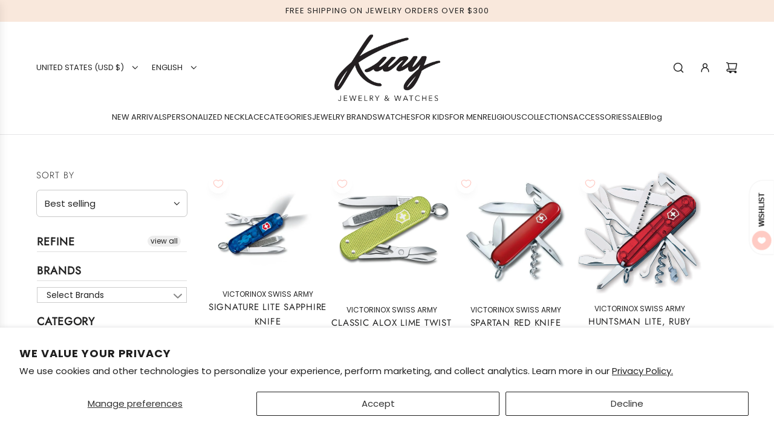

--- FILE ---
content_type: text/html; charset=utf-8
request_url: https://www.shopkury.com/collections/best-selling-knives
body_size: 80107
content:
<!doctype html>
<html class="js" lang="en">
<head>
  <!-- Basic page needs ================================================== -->
  <meta charset="utf-8"><meta http-equiv="X-UA-Compatible" content="IE=edge"><link rel="preconnect" href="https://fonts.shopifycdn.com" crossorigin><link href="//www.shopkury.com/cdn/shop/t/32/assets/swiper-bundle.min.css?v=127370101718424465871747152520" rel="stylesheet" type="text/css" media="all" />
  <link href="//www.shopkury.com/cdn/shop/t/32/assets/photoswipe.min.css?v=165459975419098386681747152519" rel="stylesheet" type="text/css" media="all" />
  <link href="//www.shopkury.com/cdn/shop/t/32/assets/theme.min.css?v=1592920561463479371747152520" rel="stylesheet" type="text/css" media="all" />
  <link href="//www.shopkury.com/cdn/shop/t/32/assets/custom.css?v=168351074244477020211750189013" rel="stylesheet" type="text/css" media="all" />

  

    <link rel="preload" as="font" href="//www.shopkury.com/cdn/fonts/jost/jost_n3.a5df7448b5b8c9a76542f085341dff794ff2a59d.woff2" type="font/woff2" crossorigin>
    

    <link rel="preload" as="font" href="//www.shopkury.com/cdn/fonts/poppins/poppins_n4.0ba78fa5af9b0e1a374041b3ceaadf0a43b41362.woff2" type="font/woff2" crossorigin>
    
<!-- Title and description ================================================== -->
  <title>
    Knives - By Best Selling &ndash; SHOPKURY.COM
  </title>

  

  <!-- Helpers ================================================== -->
  <!-- /snippets/social-meta-tags.liquid -->


<meta property="og:site_name" content="SHOPKURY.COM">
<meta property="og:url" content="https://www.shopkury.com/collections/best-selling-knives">
<meta property="og:title" content="Knives - By Best Selling">
<meta property="og:type" content="product.group">
<meta property="og:description" content="Shop the best selection of jewelry and watches from recognized brands. We have something for everyone; trendy to classic, fun to fine jewelry. Discover our great variety of engagement rings and wedding bands. Customize your jewelry, design your own necklace. Wear jewelry that makes you feel beautiful.">

<meta property="og:image" content="http://www.shopkury.com/cdn/shop/files/kury_puerto_rico.png?v=1742401037">
<meta property="og:image:alt" content="SHOPKURY.COM">
<meta property="og:image:secure_url" content="https://www.shopkury.com/cdn/shop/files/kury_puerto_rico.png?v=1742401037">


<meta name="x:card" content="summary_large_image">
<meta name="x:title" content="Knives - By Best Selling">
<meta name="x:description" content="Shop the best selection of jewelry and watches from recognized brands. We have something for everyone; trendy to classic, fun to fine jewelry. Discover our great variety of engagement rings and wedding bands. Customize your jewelry, design your own necklace. Wear jewelry that makes you feel beautiful.">

  <link rel="canonical" href="https://www.shopkury.com/collections/best-selling-knives"/>
  <meta name="viewport" content="width=device-width, initial-scale=1, shrink-to-fit=no">
  <meta name="theme-color" content="rgba(36 36 36 / 1.0)">

  <!-- CSS ================================================== -->
  <style>
/*============================================================================
  #Typography
==============================================================================*/






@font-face {
  font-family: Jost;
  font-weight: 300;
  font-style: normal;
  font-display: swap;
  src: url("//www.shopkury.com/cdn/fonts/jost/jost_n3.a5df7448b5b8c9a76542f085341dff794ff2a59d.woff2") format("woff2"),
       url("//www.shopkury.com/cdn/fonts/jost/jost_n3.882941f5a26d0660f7dd135c08afc57fc6939a07.woff") format("woff");
}

@font-face {
  font-family: Poppins;
  font-weight: 400;
  font-style: normal;
  font-display: swap;
  src: url("//www.shopkury.com/cdn/fonts/poppins/poppins_n4.0ba78fa5af9b0e1a374041b3ceaadf0a43b41362.woff2") format("woff2"),
       url("//www.shopkury.com/cdn/fonts/poppins/poppins_n4.214741a72ff2596839fc9760ee7a770386cf16ca.woff") format("woff");
}


  @font-face {
  font-family: Jost;
  font-weight: 400;
  font-style: normal;
  font-display: swap;
  src: url("//www.shopkury.com/cdn/fonts/jost/jost_n4.d47a1b6347ce4a4c9f437608011273009d91f2b7.woff2") format("woff2"),
       url("//www.shopkury.com/cdn/fonts/jost/jost_n4.791c46290e672b3f85c3d1c651ef2efa3819eadd.woff") format("woff");
}




  @font-face {
  font-family: Poppins;
  font-weight: 700;
  font-style: normal;
  font-display: swap;
  src: url("//www.shopkury.com/cdn/fonts/poppins/poppins_n7.56758dcf284489feb014a026f3727f2f20a54626.woff2") format("woff2"),
       url("//www.shopkury.com/cdn/fonts/poppins/poppins_n7.f34f55d9b3d3205d2cd6f64955ff4b36f0cfd8da.woff") format("woff");
}




  @font-face {
  font-family: Poppins;
  font-weight: 400;
  font-style: italic;
  font-display: swap;
  src: url("//www.shopkury.com/cdn/fonts/poppins/poppins_i4.846ad1e22474f856bd6b81ba4585a60799a9f5d2.woff2") format("woff2"),
       url("//www.shopkury.com/cdn/fonts/poppins/poppins_i4.56b43284e8b52fc64c1fd271f289a39e8477e9ec.woff") format("woff");
}




  @font-face {
  font-family: Poppins;
  font-weight: 700;
  font-style: italic;
  font-display: swap;
  src: url("//www.shopkury.com/cdn/fonts/poppins/poppins_i7.42fd71da11e9d101e1e6c7932199f925f9eea42d.woff2") format("woff2"),
       url("//www.shopkury.com/cdn/fonts/poppins/poppins_i7.ec8499dbd7616004e21155106d13837fff4cf556.woff") format("woff");
}









/*============================================================================
  #General Variables
==============================================================================*/

:root {

  --font-weight-normal: 400;
  --font-weight-bold: 700;
  --font-weight-header-bold: 400;

  --header-font-stack: Jost, sans-serif;
  --header-font-weight: 300;
  --header-font-style: normal;
  --header-text-size: 30;
  --header-text-size-px: 30px;
  --header-mobile-text-size-px: 22px;

  --header-font-case: uppercase;
  --header-font-size: 13;
  --header-font-size-px: 13px;

  --heading-spacing: 0.05em;
  --heading-line-height: 1.2;
  --heading-font-case: uppercase;
  --heading-font-stack: FontDrop;

  --body-font-stack: Poppins, sans-serif;
  --body-font-weight: 400;
  --body-font-style: normal;

  --button-font-stack: Jost, sans-serif;
  --button-font-weight: 300;
  --button-font-style: normal;

  --label-font-stack: Jost, sans-serif;
  --label-font-weight: 300;
  --label-font-style: normal;
  --label-font-case: uppercase;
  --label-spacing: 1px;

  --navigation-font-stack: Poppins, sans-serif;
  --navigation-font-weight: 400;
  --navigation-font-style: normal;
  --navigation-font-letter-spacing: 0px;

  --base-font-size-int: 15;
  --base-font-size: 15px;

  --body-font-size-12-to-em: 0.8em;
  --body-font-size-16-to-em: 1.07em;
  --body-font-size-22-to-em: 1.47em;
  --body-font-size-28-to-em: 1.87em;
  --body-font-size-36-to-em: 2.4em;

  /* Heading Sizes */

  
  --h1-size: 38px;
  --h2-size: 30px;
  --h3-size: 26px;
  --h4-size: 23px;
  --h5-size: 19px;
  --h6-size: 16px;

  --sale-badge-color: rgba(220 53 69 / 1.0);
  --sold-out-badge-color: rgba(73 73 73 / 1.0);
  --custom-badge-color: rgba(73 73 73 / 1.0);
  --preorder-badge-color: rgba(73 73 73 / 1.0);
  --countdown-badge-color: rgba(73 73 73 / 1.0);
  --badge-font-color: rgba(255 255 255 / 1.0);

  --primary-btn-text-color: rgba(255 255 255 / 1.0);
  --primary-btn-text-color-opacity50: color-mix(in srgb, var(--primary-btn-text-color), transparent 50%);
  --primary-btn-bg-color: rgba(36 36 36 / 1.0);
  --primary-btn-bg-color-opacity50: color-mix(in srgb, var(--primary-btn-bg-color), transparent 50%);

  --button-text-case: uppercase;
  --button-font-size: 14;
  --button-font-size-px: 14px;
  --button-text-spacing-px: 1px;

  
    --text-line-clamp: none;
  

  
    --alt-btn-border-radius: 1.875rem;
    

  --text-color: rgba(36 36 36 / 1.0);
  --text-color-transparent05: color-mix(in srgb, var(--text-color), transparent 95%);
  --text-color-transparent10: color-mix(in srgb, var(--text-color), transparent 90%);
  --text-color-transparent15: color-mix(in srgb, var(--text-color), transparent 85%);
  --text-color-transparent25: color-mix(in srgb, var(--text-color), transparent 75%);
  --text-color-transparent30: color-mix(in srgb, var(--text-color), transparent 70%);
  --text-color-transparent40: color-mix(in srgb, var(--text-color), transparent 60%);
  --text-color-transparent50: color-mix(in srgb, var(--text-color), transparent 50%);
  --text-color-transparent5: color-mix(in srgb, var(--text-color), transparent 50%);
  --text-color-transparent6: color-mix(in srgb, var(--text-color), transparent 40%);
  --text-color-transparent7: color-mix(in srgb, var(--text-color), transparent 30%);
  --text-color-transparent8: color-mix(in srgb, var(--text-color), transparent 20%);

  
    --heading-xl-font-size: 28px;
    --heading-l-font-size: 22px;
    --subheading-font-size: 20px;
  

  
    --small-body-font-size: 12px;
  

  --link-color: rgba(36 36 36 / 1.0);
  --on-sale-color: rgba(220 53 69 / 1.0);

  --body-color: rgba(255 255 255 / 1.0);
  --body-color-darken10: #e6e6e6;
  --body-color-transparent00: color-mix(in srgb, var(--body-color), transparent 100%);
  --body-color-transparent40: color-mix(in srgb, var(--body-color), transparent 60%);
  --body-color-transparent50: color-mix(in srgb, var(--body-color), transparent 50%);
  --body-color-transparent90: color-mix(in srgb, var(--body-color), transparent 10%);

  --body-overlay-color: color-mix(in srgb, var(--body-color-darken10), transparent 30%);

  --body-secondary-color: rgba(255 255 255 / 1.0);
  --body-secondary-color-transparent00: color-mix(in srgb, var(--body-secondary-color), transparent 100%);
  --body-secondary-color-darken05: color-mix(in srgb, var(--body-secondary-color), transparent 95%);

  --color-primary-background: #ffffff;
  --color-primary-background-rgb: 255, 255, 255;
  --color-secondary-background: rgba(255 255 255 / 1.0);

  --border-color: rgba(36, 36, 36, 0.25);
  --link-border-color: color-mix(in srgb, var(--link-color), transparent 50%);
  --border-color-darken10: #0a0a0a;
  --view-in-space-button-background: #f2f2f2;

  --header-color: rgba(255 255 255 / 1.0);
  --header-color-darken5-filter: #f2f2f2;
  --header-color-darken5: color-mix(in srgb, var(--header-color-darken5-filter), transparent 0%);

  --header-border-color: rgba(230 229 231 / 1.0);

  --announcement-text-size: 13px;
  --announcement-text-spacing: 1px;

  --logo-font-size: 20px;

  --overlay-header-text-color: rgba(255 255 255 / 1.0);
  --nav-text-color: rgba(36 36 36 / 1.0);
  --nav-text-color-transparent5: color-mix(in srgb, var(--nav-text-color), transparent 95%);
  --nav-text-color-transparent10: color-mix(in srgb, var(--nav-text-color), transparent 90%);
  --nav-text-color-transparent30: color-mix(in srgb, var(--nav-text-color), transparent 70%);
  --nav-text-color-transparent50: color-mix(in srgb, var(--nav-text-color), transparent 50%);

  --nav-text-hover: rgba(73 73 73 / 1.0);

  --color-scheme-light-background: rgba(249 249 251 / 1.0);
  --color-scheme-light-background-transparent40: color-mix(in srgb, var(--color-scheme-light-background), transparent 60%);
  --color-scheme-light-background-transparent50: color-mix(in srgb, var(--color-scheme-light-background), transparent 50%);
  --color-scheme-light-background-rgb: 249, 249, 251;

  --color-scheme-light-text: rgba(36 36 36 / 1.0);
  --color-scheme-light-text-transparent10: color-mix(in srgb, var(--color-scheme-light-text), transparent 90%);
  --color-scheme-light-text-transparent25: color-mix(in srgb, var(--color-scheme-light-text), transparent 75%);
  --color-scheme-light-text-transparent40: color-mix(in srgb, var(--color-scheme-light-text), transparent 60%);
  --color-scheme-light-text-transparent50: color-mix(in srgb, var(--color-scheme-light-text), transparent 50%);
  --color-scheme-light-text-transparent60: color-mix(in srgb, var(--color-scheme-light-text), transparent 40%);
  --color-scheme-light-text-transparent80: color-mix(in srgb, var(--color-scheme-light-text), transparent 20%);

  --color-scheme-feature-background: rgba(150 150 150 / 1.0);
  --color-scheme-feature-background-transparent40: color-mix(in srgb, var(--color-scheme-feature-background), transparent 60%);
  --color-scheme-feature-background-transparent50: color-mix(in srgb, var(--color-scheme-feature-background), transparent 50%);
  --color-scheme-feature-background-rgb: 150, 150, 150;

  --color-scheme-feature-text: rgba(255 255 255 / 1.0);
  --color-scheme-feature-text-transparent10: color-mix(in srgb, var(--color-scheme-feature-text), transparent 90%);
  --color-scheme-feature-text-transparent25: color-mix(in srgb, var(--color-scheme-feature-text), transparent 75%);
  --color-scheme-feature-text-transparent40: color-mix(in srgb, var(--color-scheme-feature-text), transparent 60%);
  --color-scheme-feature-text-transparent50: color-mix(in srgb, var(--color-scheme-feature-text), transparent 50%);
  --color-scheme-feature-text-transparent60: color-mix(in srgb, var(--color-scheme-feature-text), transparent 40%);
  --color-scheme-feature-text-transparent80: color-mix(in srgb, var(--color-scheme-feature-text), transparent 20%);

  --homepage-sections-accent-secondary-color-transparent60: color-mix(in srgb, var(--color-scheme-feature-text), transparent 40%);

  --color-scheme-dark-background: rgba(73 73 73 / 1.0);
  --color-scheme-dark-background-transparent40: color-mix(in srgb, var(--color-scheme-dark-background), transparent 60%);
  --color-scheme-dark-background-transparent50: color-mix(in srgb, var(--color-scheme-dark-background), transparent 50%);
  --color-scheme-dark-background-rgb: 73, 73, 73;

  --color-scheme-dark-text: rgba(255 255 255 / 1.0);
  --color-scheme-dark-text-transparent10: color-mix(in srgb, var(--color-scheme-dark-text), transparent 90%);
  --color-scheme-dark-text-transparent25: color-mix(in srgb, var(--color-scheme-dark-text), transparent 75%);
  --color-scheme-dark-text-transparent40: color-mix(in srgb, var(--color-scheme-dark-text), transparent 60%);
  --color-scheme-dark-text-transparent50: color-mix(in srgb, var(--color-scheme-dark-text), transparent 50%);
  --color-scheme-dark-text-transparent60: color-mix(in srgb, var(--color-scheme-dark-text), transparent 40%);
  --color-scheme-dark-text-transparent80: color-mix(in srgb, var(--color-scheme-dark-text), transparent 20%);

  --filter-bg-color: rgba(36, 36, 36, 0.1);

  --menu-drawer-color: rgba(255 255 255 / 1.0);
  --menu-drawer-text-color: rgba(36 36 36 / 1.0);
  --menu-drawer-text-color-transparent10: color-mix(in srgb, var(--menu-drawer-text-color), transparent 90%);
  --menu-drawer-text-color-transparent30: color-mix(in srgb, var(--menu-drawer-text-color), transparent 70%);
  --menu-drawer-border-color: color-mix(in srgb, var(--menu-drawer-text-color), transparent 75%);
  --menu-drawer-text-hover-color: rgba(73 73 73 / 1.0);

  --cart-drawer-color: rgba(255 255 255 / 1.0);
  --cart-drawer-color-transparent50: color-mix(in srgb, var(--cart-drawer-color), transparent 50%);
  --cart-drawer-text-color: rgba(36 36 36 / 1.0);
  --cart-drawer-text-color-transparent10: color-mix(in srgb, var(--cart-drawer-text-color), transparent 90%);
  --cart-drawer-text-color-transparent25: color-mix(in srgb, var(--cart-drawer-text-color), transparent 75%);
  --cart-drawer-text-color-transparent40: color-mix(in srgb, var(--cart-drawer-text-color), transparent 60%);
  --cart-drawer-text-color-transparent50: color-mix(in srgb, var(--cart-drawer-text-color), transparent 50%);
  --cart-drawer-text-color-transparent70: color-mix(in srgb, var(--cart-drawer-text-color), transparent 30%);
  --cart-drawer-border-color: color-mix(in srgb, var(--cart-drawer-text-color), transparent 75%);

  --success-color: #28a745;
  --error-color: #DC3545;
  --warning-color: #EB9247;

  /* Shop Pay Installments variables */
  --color-body: rgba(255 255 255 / 1.0);
  --color-bg: rgba(255 255 255 / 1.0);

  /* Checkbox */
  --checkbox-size: 16px;
  --inline-icon-size: 16px;
  --line-height-base: 1.6;

  /* Grid spacing */
  --grid-spacing: 20px;
  
    --grid-spacing-tight: 10px;
    --grid-spacing-loose: 20px;
  

  /* Border radius */
  --block-border-radius: 0;
  --input-border-radius: 0;
  --thumbnail-border-radius: 0;
  --badge-border-radius: 0;
  
    --block-border-radius: 0.7rem;
    --input-border-radius: 0.4rem;
    --thumbnail-border-radius: 0.4rem;
    --badge-border-radius: 0.3rem;
    --swatch-border-radius: 0.2rem;
  

  --swatch-border-radius: 0;
  
    --swatch-border-radius: 50%;
  
}
</style>

  <style data-shopify>
    *,
    *::before,
    *::after {
      box-sizing: inherit;
    }

    html {
      box-sizing: border-box;
      background-color: var(--body-color);
      height: 100%;
      margin: 0;
    }

    body {
      background-color: var(--body-color);
      min-height: 100%;
      margin: 0;
      display: grid;
      grid-template-rows: auto auto 1fr auto;
      grid-template-columns: 100%;
      overflow-x: hidden;
    }

    .sr-only {
      position: absolute;
      width: 1px;
      height: 1px;
      padding: 0;
      margin: -1px;
      overflow: hidden;
      clip: rect(0, 0, 0, 0);
      border: 0;
    }

    .sr-only-focusable:active, .sr-only-focusable:focus {
      position: static;
      width: auto;
      height: auto;
      margin: 0;
      overflow: visible;
      clip: auto;
    }
  </style>

<!-- Google Tag Manager -->
<script>
(function(w,d,s,l,i){w[l]=w[l]||[];w[l].push({'gtm.start':
new Date().getTime(),event:'gtm.js'});var f=d.getElementsByTagName(s)[0],
j=d.createElement(s),dl=l!='dataLayer'?'&l='+l:'';j.async=true;j.src=
'https://www.googletagmanager.com/gtm.js?id=GTM-M56SGWQQ'+dl;f.parentNode.insertBefore(j,f);
})(window,document,'script','dataLayer','GTM-M56SGWQQ');
</script>
<!-- End Google Tag Manager -->


  <!-- Header hook for plugins ================================================== -->
  <script>window.performance && window.performance.mark && window.performance.mark('shopify.content_for_header.start');</script><meta name="google-site-verification" content="J0ScUwAF3qd42DSs88TUoMXtLHNmF2OP5nzkjiV4Muc">
<meta id="shopify-digital-wallet" name="shopify-digital-wallet" content="/32900284548/digital_wallets/dialog">
<meta name="shopify-checkout-api-token" content="98d4a8b4c5f5a1de70289da3a3e50c34">
<link rel="alternate" type="application/atom+xml" title="Feed" href="/collections/best-selling-knives.atom" />
<link rel="next" href="/collections/best-selling-knives?page=2">
<link rel="alternate" hreflang="x-default" href="https://www.shopkury.com/collections/best-selling-knives">
<link rel="alternate" hreflang="en" href="https://www.shopkury.com/collections/best-selling-knives">
<link rel="alternate" hreflang="es" href="https://www.shopkury.com/es/collections/best-selling-knives">
<link rel="alternate" type="application/json+oembed" href="https://www.shopkury.com/collections/best-selling-knives.oembed">
<script async="async" src="/checkouts/internal/preloads.js?locale=en-US"></script>
<link rel="preconnect" href="https://shop.app" crossorigin="anonymous">
<script async="async" src="https://shop.app/checkouts/internal/preloads.js?locale=en-US&shop_id=32900284548" crossorigin="anonymous"></script>
<script id="apple-pay-shop-capabilities" type="application/json">{"shopId":32900284548,"countryCode":"US","currencyCode":"USD","merchantCapabilities":["supports3DS"],"merchantId":"gid:\/\/shopify\/Shop\/32900284548","merchantName":"SHOPKURY.COM","requiredBillingContactFields":["postalAddress","email"],"requiredShippingContactFields":["postalAddress","email"],"shippingType":"shipping","supportedNetworks":["visa","masterCard","discover","elo","jcb"],"total":{"type":"pending","label":"SHOPKURY.COM","amount":"1.00"},"shopifyPaymentsEnabled":true,"supportsSubscriptions":true}</script>
<script id="shopify-features" type="application/json">{"accessToken":"98d4a8b4c5f5a1de70289da3a3e50c34","betas":["rich-media-storefront-analytics"],"domain":"www.shopkury.com","predictiveSearch":true,"shopId":32900284548,"locale":"en"}</script>
<script>var Shopify = Shopify || {};
Shopify.shop = "kury-jewelry.myshopify.com";
Shopify.locale = "en";
Shopify.currency = {"active":"USD","rate":"1.0"};
Shopify.country = "US";
Shopify.theme = {"name":"Capital - Power Tools","id":151486365916,"schema_name":"Capital","schema_version":"34.0.0","theme_store_id":null,"role":"main"};
Shopify.theme.handle = "null";
Shopify.theme.style = {"id":null,"handle":null};
Shopify.cdnHost = "www.shopkury.com/cdn";
Shopify.routes = Shopify.routes || {};
Shopify.routes.root = "/";</script>
<script type="module">!function(o){(o.Shopify=o.Shopify||{}).modules=!0}(window);</script>
<script>!function(o){function n(){var o=[];function n(){o.push(Array.prototype.slice.apply(arguments))}return n.q=o,n}var t=o.Shopify=o.Shopify||{};t.loadFeatures=n(),t.autoloadFeatures=n()}(window);</script>
<script>
  window.ShopifyPay = window.ShopifyPay || {};
  window.ShopifyPay.apiHost = "shop.app\/pay";
  window.ShopifyPay.redirectState = null;
</script>
<script id="shop-js-analytics" type="application/json">{"pageType":"collection"}</script>
<script defer="defer" async type="module" src="//www.shopkury.com/cdn/shopifycloud/shop-js/modules/v2/client.init-shop-cart-sync_BN7fPSNr.en.esm.js"></script>
<script defer="defer" async type="module" src="//www.shopkury.com/cdn/shopifycloud/shop-js/modules/v2/chunk.common_Cbph3Kss.esm.js"></script>
<script defer="defer" async type="module" src="//www.shopkury.com/cdn/shopifycloud/shop-js/modules/v2/chunk.modal_DKumMAJ1.esm.js"></script>
<script type="module">
  await import("//www.shopkury.com/cdn/shopifycloud/shop-js/modules/v2/client.init-shop-cart-sync_BN7fPSNr.en.esm.js");
await import("//www.shopkury.com/cdn/shopifycloud/shop-js/modules/v2/chunk.common_Cbph3Kss.esm.js");
await import("//www.shopkury.com/cdn/shopifycloud/shop-js/modules/v2/chunk.modal_DKumMAJ1.esm.js");

  window.Shopify.SignInWithShop?.initShopCartSync?.({"fedCMEnabled":true,"windoidEnabled":true});

</script>
<script>
  window.Shopify = window.Shopify || {};
  if (!window.Shopify.featureAssets) window.Shopify.featureAssets = {};
  window.Shopify.featureAssets['shop-js'] = {"shop-cart-sync":["modules/v2/client.shop-cart-sync_CJVUk8Jm.en.esm.js","modules/v2/chunk.common_Cbph3Kss.esm.js","modules/v2/chunk.modal_DKumMAJ1.esm.js"],"init-fed-cm":["modules/v2/client.init-fed-cm_7Fvt41F4.en.esm.js","modules/v2/chunk.common_Cbph3Kss.esm.js","modules/v2/chunk.modal_DKumMAJ1.esm.js"],"init-shop-email-lookup-coordinator":["modules/v2/client.init-shop-email-lookup-coordinator_Cc088_bR.en.esm.js","modules/v2/chunk.common_Cbph3Kss.esm.js","modules/v2/chunk.modal_DKumMAJ1.esm.js"],"init-windoid":["modules/v2/client.init-windoid_hPopwJRj.en.esm.js","modules/v2/chunk.common_Cbph3Kss.esm.js","modules/v2/chunk.modal_DKumMAJ1.esm.js"],"shop-button":["modules/v2/client.shop-button_B0jaPSNF.en.esm.js","modules/v2/chunk.common_Cbph3Kss.esm.js","modules/v2/chunk.modal_DKumMAJ1.esm.js"],"shop-cash-offers":["modules/v2/client.shop-cash-offers_DPIskqss.en.esm.js","modules/v2/chunk.common_Cbph3Kss.esm.js","modules/v2/chunk.modal_DKumMAJ1.esm.js"],"shop-toast-manager":["modules/v2/client.shop-toast-manager_CK7RT69O.en.esm.js","modules/v2/chunk.common_Cbph3Kss.esm.js","modules/v2/chunk.modal_DKumMAJ1.esm.js"],"init-shop-cart-sync":["modules/v2/client.init-shop-cart-sync_BN7fPSNr.en.esm.js","modules/v2/chunk.common_Cbph3Kss.esm.js","modules/v2/chunk.modal_DKumMAJ1.esm.js"],"init-customer-accounts-sign-up":["modules/v2/client.init-customer-accounts-sign-up_CfPf4CXf.en.esm.js","modules/v2/client.shop-login-button_DeIztwXF.en.esm.js","modules/v2/chunk.common_Cbph3Kss.esm.js","modules/v2/chunk.modal_DKumMAJ1.esm.js"],"pay-button":["modules/v2/client.pay-button_CgIwFSYN.en.esm.js","modules/v2/chunk.common_Cbph3Kss.esm.js","modules/v2/chunk.modal_DKumMAJ1.esm.js"],"init-customer-accounts":["modules/v2/client.init-customer-accounts_DQ3x16JI.en.esm.js","modules/v2/client.shop-login-button_DeIztwXF.en.esm.js","modules/v2/chunk.common_Cbph3Kss.esm.js","modules/v2/chunk.modal_DKumMAJ1.esm.js"],"avatar":["modules/v2/client.avatar_BTnouDA3.en.esm.js"],"init-shop-for-new-customer-accounts":["modules/v2/client.init-shop-for-new-customer-accounts_CsZy_esa.en.esm.js","modules/v2/client.shop-login-button_DeIztwXF.en.esm.js","modules/v2/chunk.common_Cbph3Kss.esm.js","modules/v2/chunk.modal_DKumMAJ1.esm.js"],"shop-follow-button":["modules/v2/client.shop-follow-button_BRMJjgGd.en.esm.js","modules/v2/chunk.common_Cbph3Kss.esm.js","modules/v2/chunk.modal_DKumMAJ1.esm.js"],"checkout-modal":["modules/v2/client.checkout-modal_B9Drz_yf.en.esm.js","modules/v2/chunk.common_Cbph3Kss.esm.js","modules/v2/chunk.modal_DKumMAJ1.esm.js"],"shop-login-button":["modules/v2/client.shop-login-button_DeIztwXF.en.esm.js","modules/v2/chunk.common_Cbph3Kss.esm.js","modules/v2/chunk.modal_DKumMAJ1.esm.js"],"lead-capture":["modules/v2/client.lead-capture_DXYzFM3R.en.esm.js","modules/v2/chunk.common_Cbph3Kss.esm.js","modules/v2/chunk.modal_DKumMAJ1.esm.js"],"shop-login":["modules/v2/client.shop-login_CA5pJqmO.en.esm.js","modules/v2/chunk.common_Cbph3Kss.esm.js","modules/v2/chunk.modal_DKumMAJ1.esm.js"],"payment-terms":["modules/v2/client.payment-terms_BxzfvcZJ.en.esm.js","modules/v2/chunk.common_Cbph3Kss.esm.js","modules/v2/chunk.modal_DKumMAJ1.esm.js"]};
</script>
<script>(function() {
  var isLoaded = false;
  function asyncLoad() {
    if (isLoaded) return;
    isLoaded = true;
    var urls = ["https:\/\/chimpstatic.com\/mcjs-connected\/js\/users\/e04fa8086ca8127898fbd734d\/87e912653ab44f6dc7e4dc140.js?shop=kury-jewelry.myshopify.com","\/\/d1liekpayvooaz.cloudfront.net\/apps\/customizery\/customizery.js?shop=kury-jewelry.myshopify.com"];
    for (var i = 0; i < urls.length; i++) {
      var s = document.createElement('script');
      s.type = 'text/javascript';
      s.async = true;
      s.src = urls[i];
      var x = document.getElementsByTagName('script')[0];
      x.parentNode.insertBefore(s, x);
    }
  };
  if(window.attachEvent) {
    window.attachEvent('onload', asyncLoad);
  } else {
    window.addEventListener('load', asyncLoad, false);
  }
})();</script>
<script id="__st">var __st={"a":32900284548,"offset":-14400,"reqid":"2659d19d-4876-4805-a2f5-9ef85378fd0f-1769824599","pageurl":"www.shopkury.com\/collections\/best-selling-knives","u":"ef13315df000","p":"collection","rtyp":"collection","rid":235574198428};</script>
<script>window.ShopifyPaypalV4VisibilityTracking = true;</script>
<script id="captcha-bootstrap">!function(){'use strict';const t='contact',e='account',n='new_comment',o=[[t,t],['blogs',n],['comments',n],[t,'customer']],c=[[e,'customer_login'],[e,'guest_login'],[e,'recover_customer_password'],[e,'create_customer']],r=t=>t.map((([t,e])=>`form[action*='/${t}']:not([data-nocaptcha='true']) input[name='form_type'][value='${e}']`)).join(','),a=t=>()=>t?[...document.querySelectorAll(t)].map((t=>t.form)):[];function s(){const t=[...o],e=r(t);return a(e)}const i='password',u='form_key',d=['recaptcha-v3-token','g-recaptcha-response','h-captcha-response',i],f=()=>{try{return window.sessionStorage}catch{return}},m='__shopify_v',_=t=>t.elements[u];function p(t,e,n=!1){try{const o=window.sessionStorage,c=JSON.parse(o.getItem(e)),{data:r}=function(t){const{data:e,action:n}=t;return t[m]||n?{data:e,action:n}:{data:t,action:n}}(c);for(const[e,n]of Object.entries(r))t.elements[e]&&(t.elements[e].value=n);n&&o.removeItem(e)}catch(o){console.error('form repopulation failed',{error:o})}}const l='form_type',E='cptcha';function T(t){t.dataset[E]=!0}const w=window,h=w.document,L='Shopify',v='ce_forms',y='captcha';let A=!1;((t,e)=>{const n=(g='f06e6c50-85a8-45c8-87d0-21a2b65856fe',I='https://cdn.shopify.com/shopifycloud/storefront-forms-hcaptcha/ce_storefront_forms_captcha_hcaptcha.v1.5.2.iife.js',D={infoText:'Protected by hCaptcha',privacyText:'Privacy',termsText:'Terms'},(t,e,n)=>{const o=w[L][v],c=o.bindForm;if(c)return c(t,g,e,D).then(n);var r;o.q.push([[t,g,e,D],n]),r=I,A||(h.body.append(Object.assign(h.createElement('script'),{id:'captcha-provider',async:!0,src:r})),A=!0)});var g,I,D;w[L]=w[L]||{},w[L][v]=w[L][v]||{},w[L][v].q=[],w[L][y]=w[L][y]||{},w[L][y].protect=function(t,e){n(t,void 0,e),T(t)},Object.freeze(w[L][y]),function(t,e,n,w,h,L){const[v,y,A,g]=function(t,e,n){const i=e?o:[],u=t?c:[],d=[...i,...u],f=r(d),m=r(i),_=r(d.filter((([t,e])=>n.includes(e))));return[a(f),a(m),a(_),s()]}(w,h,L),I=t=>{const e=t.target;return e instanceof HTMLFormElement?e:e&&e.form},D=t=>v().includes(t);t.addEventListener('submit',(t=>{const e=I(t);if(!e)return;const n=D(e)&&!e.dataset.hcaptchaBound&&!e.dataset.recaptchaBound,o=_(e),c=g().includes(e)&&(!o||!o.value);(n||c)&&t.preventDefault(),c&&!n&&(function(t){try{if(!f())return;!function(t){const e=f();if(!e)return;const n=_(t);if(!n)return;const o=n.value;o&&e.removeItem(o)}(t);const e=Array.from(Array(32),(()=>Math.random().toString(36)[2])).join('');!function(t,e){_(t)||t.append(Object.assign(document.createElement('input'),{type:'hidden',name:u})),t.elements[u].value=e}(t,e),function(t,e){const n=f();if(!n)return;const o=[...t.querySelectorAll(`input[type='${i}']`)].map((({name:t})=>t)),c=[...d,...o],r={};for(const[a,s]of new FormData(t).entries())c.includes(a)||(r[a]=s);n.setItem(e,JSON.stringify({[m]:1,action:t.action,data:r}))}(t,e)}catch(e){console.error('failed to persist form',e)}}(e),e.submit())}));const S=(t,e)=>{t&&!t.dataset[E]&&(n(t,e.some((e=>e===t))),T(t))};for(const o of['focusin','change'])t.addEventListener(o,(t=>{const e=I(t);D(e)&&S(e,y())}));const B=e.get('form_key'),M=e.get(l),P=B&&M;t.addEventListener('DOMContentLoaded',(()=>{const t=y();if(P)for(const e of t)e.elements[l].value===M&&p(e,B);[...new Set([...A(),...v().filter((t=>'true'===t.dataset.shopifyCaptcha))])].forEach((e=>S(e,t)))}))}(h,new URLSearchParams(w.location.search),n,t,e,['guest_login'])})(!0,!0)}();</script>
<script integrity="sha256-4kQ18oKyAcykRKYeNunJcIwy7WH5gtpwJnB7kiuLZ1E=" data-source-attribution="shopify.loadfeatures" defer="defer" src="//www.shopkury.com/cdn/shopifycloud/storefront/assets/storefront/load_feature-a0a9edcb.js" crossorigin="anonymous"></script>
<script crossorigin="anonymous" defer="defer" src="//www.shopkury.com/cdn/shopifycloud/storefront/assets/shopify_pay/storefront-65b4c6d7.js?v=20250812"></script>
<script data-source-attribution="shopify.dynamic_checkout.dynamic.init">var Shopify=Shopify||{};Shopify.PaymentButton=Shopify.PaymentButton||{isStorefrontPortableWallets:!0,init:function(){window.Shopify.PaymentButton.init=function(){};var t=document.createElement("script");t.src="https://www.shopkury.com/cdn/shopifycloud/portable-wallets/latest/portable-wallets.en.js",t.type="module",document.head.appendChild(t)}};
</script>
<script data-source-attribution="shopify.dynamic_checkout.buyer_consent">
  function portableWalletsHideBuyerConsent(e){var t=document.getElementById("shopify-buyer-consent"),n=document.getElementById("shopify-subscription-policy-button");t&&n&&(t.classList.add("hidden"),t.setAttribute("aria-hidden","true"),n.removeEventListener("click",e))}function portableWalletsShowBuyerConsent(e){var t=document.getElementById("shopify-buyer-consent"),n=document.getElementById("shopify-subscription-policy-button");t&&n&&(t.classList.remove("hidden"),t.removeAttribute("aria-hidden"),n.addEventListener("click",e))}window.Shopify?.PaymentButton&&(window.Shopify.PaymentButton.hideBuyerConsent=portableWalletsHideBuyerConsent,window.Shopify.PaymentButton.showBuyerConsent=portableWalletsShowBuyerConsent);
</script>
<script data-source-attribution="shopify.dynamic_checkout.cart.bootstrap">document.addEventListener("DOMContentLoaded",(function(){function t(){return document.querySelector("shopify-accelerated-checkout-cart, shopify-accelerated-checkout")}if(t())Shopify.PaymentButton.init();else{new MutationObserver((function(e,n){t()&&(Shopify.PaymentButton.init(),n.disconnect())})).observe(document.body,{childList:!0,subtree:!0})}}));
</script>
<script id='scb4127' type='text/javascript' async='' src='https://www.shopkury.com/cdn/shopifycloud/privacy-banner/storefront-banner.js'></script><link id="shopify-accelerated-checkout-styles" rel="stylesheet" media="screen" href="https://www.shopkury.com/cdn/shopifycloud/portable-wallets/latest/accelerated-checkout-backwards-compat.css" crossorigin="anonymous">
<style id="shopify-accelerated-checkout-cart">
        #shopify-buyer-consent {
  margin-top: 1em;
  display: inline-block;
  width: 100%;
}

#shopify-buyer-consent.hidden {
  display: none;
}

#shopify-subscription-policy-button {
  background: none;
  border: none;
  padding: 0;
  text-decoration: underline;
  font-size: inherit;
  cursor: pointer;
}

#shopify-subscription-policy-button::before {
  box-shadow: none;
}

      </style>

<script>window.performance && window.performance.mark && window.performance.mark('shopify.content_for_header.end');</script>

  <script defer src="//www.shopkury.com/cdn/shop/t/32/assets/eventBus.js?v=100401504747444416941747152519"></script>

  <script type="text/javascript">
		window.wetheme = {
			name: 'Flow',
			webcomponentRegistry: {
        registry: {},
				checkScriptLoaded: function(key) {
					return window.wetheme.webcomponentRegistry.registry[key] ? true : false
				},
        register: function(registration) {
            if(!window.wetheme.webcomponentRegistry.checkScriptLoaded(registration.key)) {
              window.wetheme.webcomponentRegistry.registry[registration.key] = registration
            }
        }
      }
    };
	</script>

  

  
<link href="//www.shopkury.com/cdn/shop/t/32/assets/filter-menu.css?v=177076383647685712371747192290" rel="stylesheet" type="text/css" media="all" />
<script src="//www.shopkury.com/cdn/shop/t/32/assets/filter-menu.js?v=178566624769549102821747152519" type="text/javascript"></script>



<!-- BEGIN app block: shopify://apps/zepto-product-personalizer/blocks/product_personalizer_main/7411210d-7b32-4c09-9455-e129e3be4729 -->
<!-- BEGIN app snippet: zepto_common --><script>
var pplr_cart = {"note":null,"attributes":{},"original_total_price":0,"total_price":0,"total_discount":0,"total_weight":0.0,"item_count":0,"items":[],"requires_shipping":false,"currency":"USD","items_subtotal_price":0,"cart_level_discount_applications":[],"checkout_charge_amount":0};
var pplr_shop_currency = "USD";
var pplr_enabled_currencies_size = 107;
var pplr_money_formate = "${{ amount_no_decimals }}";
var pplr_manual_theme_selector=["CartCount span:first","tr:has([name*=updates])","tr img:first",".line-item__title",".cart__item--price .cart__price",".grid__item.one-half.text-right",".pplr_item_remove",".ajaxcart__qty",".header__cart-price-bubble span[data-cart-price-bubble]","form[action*=cart] [name=checkout]","Click To View Image","0","Discount Code {{ code }} is invalid","Discount code","Apply","#pplr_D_class","Subtotal","Shipping","EST. Total"];
</script>
<script defer src="//cdn-zeptoapps.com/product-personalizer/pplr_common.js?v=30" ></script><!-- END app snippet -->

<!-- END app block --><script src="https://cdn.shopify.com/extensions/019b92df-1966-750c-943d-a8ced4b05ac2/option-cli3-369/assets/gpomain.js" type="text/javascript" defer="defer"></script>
<link href="https://monorail-edge.shopifysvc.com" rel="dns-prefetch">
<script>(function(){if ("sendBeacon" in navigator && "performance" in window) {try {var session_token_from_headers = performance.getEntriesByType('navigation')[0].serverTiming.find(x => x.name == '_s').description;} catch {var session_token_from_headers = undefined;}var session_cookie_matches = document.cookie.match(/_shopify_s=([^;]*)/);var session_token_from_cookie = session_cookie_matches && session_cookie_matches.length === 2 ? session_cookie_matches[1] : "";var session_token = session_token_from_headers || session_token_from_cookie || "";function handle_abandonment_event(e) {var entries = performance.getEntries().filter(function(entry) {return /monorail-edge.shopifysvc.com/.test(entry.name);});if (!window.abandonment_tracked && entries.length === 0) {window.abandonment_tracked = true;var currentMs = Date.now();var navigation_start = performance.timing.navigationStart;var payload = {shop_id: 32900284548,url: window.location.href,navigation_start,duration: currentMs - navigation_start,session_token,page_type: "collection"};window.navigator.sendBeacon("https://monorail-edge.shopifysvc.com/v1/produce", JSON.stringify({schema_id: "online_store_buyer_site_abandonment/1.1",payload: payload,metadata: {event_created_at_ms: currentMs,event_sent_at_ms: currentMs}}));}}window.addEventListener('pagehide', handle_abandonment_event);}}());</script>
<script id="web-pixels-manager-setup">(function e(e,d,r,n,o){if(void 0===o&&(o={}),!Boolean(null===(a=null===(i=window.Shopify)||void 0===i?void 0:i.analytics)||void 0===a?void 0:a.replayQueue)){var i,a;window.Shopify=window.Shopify||{};var t=window.Shopify;t.analytics=t.analytics||{};var s=t.analytics;s.replayQueue=[],s.publish=function(e,d,r){return s.replayQueue.push([e,d,r]),!0};try{self.performance.mark("wpm:start")}catch(e){}var l=function(){var e={modern:/Edge?\/(1{2}[4-9]|1[2-9]\d|[2-9]\d{2}|\d{4,})\.\d+(\.\d+|)|Firefox\/(1{2}[4-9]|1[2-9]\d|[2-9]\d{2}|\d{4,})\.\d+(\.\d+|)|Chrom(ium|e)\/(9{2}|\d{3,})\.\d+(\.\d+|)|(Maci|X1{2}).+ Version\/(15\.\d+|(1[6-9]|[2-9]\d|\d{3,})\.\d+)([,.]\d+|)( \(\w+\)|)( Mobile\/\w+|) Safari\/|Chrome.+OPR\/(9{2}|\d{3,})\.\d+\.\d+|(CPU[ +]OS|iPhone[ +]OS|CPU[ +]iPhone|CPU IPhone OS|CPU iPad OS)[ +]+(15[._]\d+|(1[6-9]|[2-9]\d|\d{3,})[._]\d+)([._]\d+|)|Android:?[ /-](13[3-9]|1[4-9]\d|[2-9]\d{2}|\d{4,})(\.\d+|)(\.\d+|)|Android.+Firefox\/(13[5-9]|1[4-9]\d|[2-9]\d{2}|\d{4,})\.\d+(\.\d+|)|Android.+Chrom(ium|e)\/(13[3-9]|1[4-9]\d|[2-9]\d{2}|\d{4,})\.\d+(\.\d+|)|SamsungBrowser\/([2-9]\d|\d{3,})\.\d+/,legacy:/Edge?\/(1[6-9]|[2-9]\d|\d{3,})\.\d+(\.\d+|)|Firefox\/(5[4-9]|[6-9]\d|\d{3,})\.\d+(\.\d+|)|Chrom(ium|e)\/(5[1-9]|[6-9]\d|\d{3,})\.\d+(\.\d+|)([\d.]+$|.*Safari\/(?![\d.]+ Edge\/[\d.]+$))|(Maci|X1{2}).+ Version\/(10\.\d+|(1[1-9]|[2-9]\d|\d{3,})\.\d+)([,.]\d+|)( \(\w+\)|)( Mobile\/\w+|) Safari\/|Chrome.+OPR\/(3[89]|[4-9]\d|\d{3,})\.\d+\.\d+|(CPU[ +]OS|iPhone[ +]OS|CPU[ +]iPhone|CPU IPhone OS|CPU iPad OS)[ +]+(10[._]\d+|(1[1-9]|[2-9]\d|\d{3,})[._]\d+)([._]\d+|)|Android:?[ /-](13[3-9]|1[4-9]\d|[2-9]\d{2}|\d{4,})(\.\d+|)(\.\d+|)|Mobile Safari.+OPR\/([89]\d|\d{3,})\.\d+\.\d+|Android.+Firefox\/(13[5-9]|1[4-9]\d|[2-9]\d{2}|\d{4,})\.\d+(\.\d+|)|Android.+Chrom(ium|e)\/(13[3-9]|1[4-9]\d|[2-9]\d{2}|\d{4,})\.\d+(\.\d+|)|Android.+(UC? ?Browser|UCWEB|U3)[ /]?(15\.([5-9]|\d{2,})|(1[6-9]|[2-9]\d|\d{3,})\.\d+)\.\d+|SamsungBrowser\/(5\.\d+|([6-9]|\d{2,})\.\d+)|Android.+MQ{2}Browser\/(14(\.(9|\d{2,})|)|(1[5-9]|[2-9]\d|\d{3,})(\.\d+|))(\.\d+|)|K[Aa][Ii]OS\/(3\.\d+|([4-9]|\d{2,})\.\d+)(\.\d+|)/},d=e.modern,r=e.legacy,n=navigator.userAgent;return n.match(d)?"modern":n.match(r)?"legacy":"unknown"}(),u="modern"===l?"modern":"legacy",c=(null!=n?n:{modern:"",legacy:""})[u],f=function(e){return[e.baseUrl,"/wpm","/b",e.hashVersion,"modern"===e.buildTarget?"m":"l",".js"].join("")}({baseUrl:d,hashVersion:r,buildTarget:u}),m=function(e){var d=e.version,r=e.bundleTarget,n=e.surface,o=e.pageUrl,i=e.monorailEndpoint;return{emit:function(e){var a=e.status,t=e.errorMsg,s=(new Date).getTime(),l=JSON.stringify({metadata:{event_sent_at_ms:s},events:[{schema_id:"web_pixels_manager_load/3.1",payload:{version:d,bundle_target:r,page_url:o,status:a,surface:n,error_msg:t},metadata:{event_created_at_ms:s}}]});if(!i)return console&&console.warn&&console.warn("[Web Pixels Manager] No Monorail endpoint provided, skipping logging."),!1;try{return self.navigator.sendBeacon.bind(self.navigator)(i,l)}catch(e){}var u=new XMLHttpRequest;try{return u.open("POST",i,!0),u.setRequestHeader("Content-Type","text/plain"),u.send(l),!0}catch(e){return console&&console.warn&&console.warn("[Web Pixels Manager] Got an unhandled error while logging to Monorail."),!1}}}}({version:r,bundleTarget:l,surface:e.surface,pageUrl:self.location.href,monorailEndpoint:e.monorailEndpoint});try{o.browserTarget=l,function(e){var d=e.src,r=e.async,n=void 0===r||r,o=e.onload,i=e.onerror,a=e.sri,t=e.scriptDataAttributes,s=void 0===t?{}:t,l=document.createElement("script"),u=document.querySelector("head"),c=document.querySelector("body");if(l.async=n,l.src=d,a&&(l.integrity=a,l.crossOrigin="anonymous"),s)for(var f in s)if(Object.prototype.hasOwnProperty.call(s,f))try{l.dataset[f]=s[f]}catch(e){}if(o&&l.addEventListener("load",o),i&&l.addEventListener("error",i),u)u.appendChild(l);else{if(!c)throw new Error("Did not find a head or body element to append the script");c.appendChild(l)}}({src:f,async:!0,onload:function(){if(!function(){var e,d;return Boolean(null===(d=null===(e=window.Shopify)||void 0===e?void 0:e.analytics)||void 0===d?void 0:d.initialized)}()){var d=window.webPixelsManager.init(e)||void 0;if(d){var r=window.Shopify.analytics;r.replayQueue.forEach((function(e){var r=e[0],n=e[1],o=e[2];d.publishCustomEvent(r,n,o)})),r.replayQueue=[],r.publish=d.publishCustomEvent,r.visitor=d.visitor,r.initialized=!0}}},onerror:function(){return m.emit({status:"failed",errorMsg:"".concat(f," has failed to load")})},sri:function(e){var d=/^sha384-[A-Za-z0-9+/=]+$/;return"string"==typeof e&&d.test(e)}(c)?c:"",scriptDataAttributes:o}),m.emit({status:"loading"})}catch(e){m.emit({status:"failed",errorMsg:(null==e?void 0:e.message)||"Unknown error"})}}})({shopId: 32900284548,storefrontBaseUrl: "https://www.shopkury.com",extensionsBaseUrl: "https://extensions.shopifycdn.com/cdn/shopifycloud/web-pixels-manager",monorailEndpoint: "https://monorail-edge.shopifysvc.com/unstable/produce_batch",surface: "storefront-renderer",enabledBetaFlags: ["2dca8a86"],webPixelsConfigList: [{"id":"505413852","configuration":"{\"config\":\"{\\\"pixel_id\\\":\\\"G-N70SJ5H0Z3\\\",\\\"gtag_events\\\":[{\\\"type\\\":\\\"purchase\\\",\\\"action_label\\\":\\\"G-N70SJ5H0Z3\\\"},{\\\"type\\\":\\\"page_view\\\",\\\"action_label\\\":\\\"G-N70SJ5H0Z3\\\"},{\\\"type\\\":\\\"view_item\\\",\\\"action_label\\\":\\\"G-N70SJ5H0Z3\\\"},{\\\"type\\\":\\\"search\\\",\\\"action_label\\\":\\\"G-N70SJ5H0Z3\\\"},{\\\"type\\\":\\\"add_to_cart\\\",\\\"action_label\\\":\\\"G-N70SJ5H0Z3\\\"},{\\\"type\\\":\\\"begin_checkout\\\",\\\"action_label\\\":\\\"G-N70SJ5H0Z3\\\"},{\\\"type\\\":\\\"add_payment_info\\\",\\\"action_label\\\":\\\"G-N70SJ5H0Z3\\\"}],\\\"enable_monitoring_mode\\\":false}\"}","eventPayloadVersion":"v1","runtimeContext":"OPEN","scriptVersion":"b2a88bafab3e21179ed38636efcd8a93","type":"APP","apiClientId":1780363,"privacyPurposes":[],"dataSharingAdjustments":{"protectedCustomerApprovalScopes":["read_customer_address","read_customer_email","read_customer_name","read_customer_personal_data","read_customer_phone"]}},{"id":"213287132","configuration":"{\"pixel_id\":\"2004934466472539\",\"pixel_type\":\"facebook_pixel\",\"metaapp_system_user_token\":\"-\"}","eventPayloadVersion":"v1","runtimeContext":"OPEN","scriptVersion":"ca16bc87fe92b6042fbaa3acc2fbdaa6","type":"APP","apiClientId":2329312,"privacyPurposes":["ANALYTICS","MARKETING","SALE_OF_DATA"],"dataSharingAdjustments":{"protectedCustomerApprovalScopes":["read_customer_address","read_customer_email","read_customer_name","read_customer_personal_data","read_customer_phone"]}},{"id":"74514652","configuration":"{\"tagID\":\"2613224011473\"}","eventPayloadVersion":"v1","runtimeContext":"STRICT","scriptVersion":"18031546ee651571ed29edbe71a3550b","type":"APP","apiClientId":3009811,"privacyPurposes":["ANALYTICS","MARKETING","SALE_OF_DATA"],"dataSharingAdjustments":{"protectedCustomerApprovalScopes":["read_customer_address","read_customer_email","read_customer_name","read_customer_personal_data","read_customer_phone"]}},{"id":"shopify-app-pixel","configuration":"{}","eventPayloadVersion":"v1","runtimeContext":"STRICT","scriptVersion":"0450","apiClientId":"shopify-pixel","type":"APP","privacyPurposes":["ANALYTICS","MARKETING"]},{"id":"shopify-custom-pixel","eventPayloadVersion":"v1","runtimeContext":"LAX","scriptVersion":"0450","apiClientId":"shopify-pixel","type":"CUSTOM","privacyPurposes":["ANALYTICS","MARKETING"]}],isMerchantRequest: false,initData: {"shop":{"name":"SHOPKURY.COM","paymentSettings":{"currencyCode":"USD"},"myshopifyDomain":"kury-jewelry.myshopify.com","countryCode":"US","storefrontUrl":"https:\/\/www.shopkury.com"},"customer":null,"cart":null,"checkout":null,"productVariants":[],"purchasingCompany":null},},"https://www.shopkury.com/cdn","1d2a099fw23dfb22ep557258f5m7a2edbae",{"modern":"","legacy":""},{"shopId":"32900284548","storefrontBaseUrl":"https:\/\/www.shopkury.com","extensionBaseUrl":"https:\/\/extensions.shopifycdn.com\/cdn\/shopifycloud\/web-pixels-manager","surface":"storefront-renderer","enabledBetaFlags":"[\"2dca8a86\"]","isMerchantRequest":"false","hashVersion":"1d2a099fw23dfb22ep557258f5m7a2edbae","publish":"custom","events":"[[\"page_viewed\",{}],[\"collection_viewed\",{\"collection\":{\"id\":\"235574198428\",\"title\":\"Knives - By Best Selling\",\"productVariants\":[{\"price\":{\"amount\":45.0,\"currencyCode\":\"USD\"},\"product\":{\"title\":\"Signature Lite Sapphire Knife\",\"vendor\":\"VICTORINOX SWISS ARMY\",\"id\":\"7996752855260\",\"untranslatedTitle\":\"Signature Lite Sapphire Knife\",\"url\":\"\/products\/signature-lite-sapphire-knife\",\"type\":\"Knives\"},\"id\":\"43814087065820\",\"image\":{\"src\":\"\/\/www.shopkury.com\/cdn\/shop\/products\/c074b234617ed8cf843fc69ba80b1250.jpg?v=1677370615\"},\"sku\":\"0.6226.T2-033-X1\",\"title\":\"Default Title\",\"untranslatedTitle\":\"Default Title\"},{\"price\":{\"amount\":36.0,\"currencyCode\":\"USD\"},\"product\":{\"title\":\"Classic alox Lime twist 58MM Knife\",\"vendor\":\"VICTORINOX SWISS ARMY\",\"id\":\"7712390775004\",\"untranslatedTitle\":\"Classic alox Lime twist 58MM Knife\",\"url\":\"\/products\/0-6221-241-swiss-army-knife-classic-alox-lime-twist-58mm\",\"type\":\"Knives\"},\"id\":\"43040511525084\",\"image\":{\"src\":\"\/\/www.shopkury.com\/cdn\/shop\/products\/image_b994c251-90e8-44a4-9916-9b9fd682cee4.png?v=1661564911\"},\"sku\":\"0.6221.241G\",\"title\":\"Default Title\",\"untranslatedTitle\":\"Default Title\"},{\"price\":{\"amount\":34.0,\"currencyCode\":\"USD\"},\"product\":{\"title\":\"Spartan Red Knife\",\"vendor\":\"VICTORINOX SWISS ARMY\",\"id\":\"6140443721884\",\"untranslatedTitle\":\"Spartan Red Knife\",\"url\":\"\/products\/1-3603-033-x1\",\"type\":\"Knives\"},\"id\":\"37563624423580\",\"image\":{\"src\":\"\/\/www.shopkury.com\/cdn\/shop\/products\/409d036b57ebefd7d205343318a07462.png?v=1624477181\"},\"sku\":\"1.3603-033-X1\",\"title\":\"Default Title\",\"untranslatedTitle\":\"Default Title\"},{\"price\":{\"amount\":100.0,\"currencyCode\":\"USD\"},\"product\":{\"title\":\"Huntsman lite, ruby 91mm Knife\",\"vendor\":\"VICTORINOX SWISS ARMY\",\"id\":\"7996757573852\",\"untranslatedTitle\":\"Huntsman lite, ruby 91mm Knife\",\"url\":\"\/products\/huntsman-lite-ruby-91mm-knife\",\"type\":\"Knives\"},\"id\":\"43814132089052\",\"image\":{\"src\":\"\/\/www.shopkury.com\/cdn\/shop\/products\/7afb17abc401cc5f902a1c53c11cdbb6.jpg?v=1677372788\"},\"sku\":\"1.7915.T-X2\",\"title\":\"Default Title\",\"untranslatedTitle\":\"Default Title\"},{\"price\":{\"amount\":24.0,\"currencyCode\":\"USD\"},\"product\":{\"title\":\"Classic Fire Opal 58mm Knife\",\"vendor\":\"VICTORINOX SWISS ARMY\",\"id\":\"7807708430556\",\"untranslatedTitle\":\"Classic Fire Opal 58mm Knife\",\"url\":\"\/products\/classic-fire-opal-58mm-knife\",\"type\":\"Knives\"},\"id\":\"43313269342428\",\"image\":{\"src\":\"\/\/www.shopkury.com\/cdn\/shop\/products\/3d3593c80e117725019dce736916c1a2.jpg?v=1661567899\"},\"sku\":\"0.6223.T82G\",\"title\":\"Default Title\",\"untranslatedTitle\":\"Default Title\"},{\"price\":{\"amount\":36.0,\"currencyCode\":\"USD\"},\"product\":{\"title\":\"Classic alox Flamingo party 58MM Knife\",\"vendor\":\"VICTORINOX SWISS ARMY\",\"id\":\"7712390447324\",\"untranslatedTitle\":\"Classic alox Flamingo party 58MM Knife\",\"url\":\"\/products\/0-6221-251-swiss-army-knife-classic-alox-flamingo-party-58mm\",\"type\":\"Knives\"},\"id\":\"43040511197404\",\"image\":{\"src\":\"\/\/www.shopkury.com\/cdn\/shop\/products\/SAK_0-6221-201_S1_3813be39-935d-455d-aaf4-0dd38ed828bb.png?v=1661565067\"},\"sku\":\"0.6221.251G\",\"title\":\"Default Title\",\"untranslatedTitle\":\"Default Title\"},{\"price\":{\"amount\":36.0,\"currencyCode\":\"USD\"},\"product\":{\"title\":\"Classic Alox Fresh peach 58MM Knife\",\"vendor\":\"VICTORINOX SWISS ARMY\",\"id\":\"7712390578396\",\"untranslatedTitle\":\"Classic Alox Fresh peach 58MM Knife\",\"url\":\"\/products\/0-6221-202-swiss-army-knife-classic-alox-fresh-peach-58mm\",\"type\":\"Knives\"},\"id\":\"43040511328476\",\"image\":{\"src\":\"\/\/www.shopkury.com\/cdn\/shop\/products\/gfde_ba304e7a-622a-4f38-935f-3c3f373948f1.png?v=1661564545\"},\"sku\":\"0.6221.202G\",\"title\":\"Default Title\",\"untranslatedTitle\":\"Default Title\"},{\"price\":{\"amount\":24.0,\"currencyCode\":\"USD\"},\"product\":{\"title\":\"Classic Deep Ocean Knife\",\"vendor\":\"VICTORINOX SWISS ARMY\",\"id\":\"7689012019420\",\"untranslatedTitle\":\"Classic Deep Ocean Knife\",\"url\":\"\/products\/0-6223-t2-swiss-army-knife-classic-deep-ocean-58mm\",\"type\":\"Knives\"},\"id\":\"42966584197340\",\"image\":{\"src\":\"\/\/www.shopkury.com\/cdn\/shop\/products\/image_8bee116f-f57c-4b5a-977b-b45fe8ed209d.jpg?v=1653504675\"},\"sku\":\"0.6223.T2G\",\"title\":\"Default Title\",\"untranslatedTitle\":\"Default Title\"},{\"price\":{\"amount\":24.0,\"currencyCode\":\"USD\"},\"product\":{\"title\":\"Classic Falling Snow Knife\",\"vendor\":\"VICTORINOX SWISS ARMY\",\"id\":\"7689011855580\",\"untranslatedTitle\":\"Classic Falling Snow Knife\",\"url\":\"\/products\/0-6223-7-swiss-army-knife-classic-falling-snow-58mm\",\"type\":\"Knives\"},\"id\":\"42966583967964\",\"image\":{\"src\":\"\/\/www.shopkury.com\/cdn\/shop\/products\/image_f0203860-f10a-4874-a88f-79c37300817b.jpg?v=1653504386\"},\"sku\":\"0.6223.7G\",\"title\":\"Default Title\",\"untranslatedTitle\":\"Default Title\"},{\"price\":{\"amount\":124.0,\"currencyCode\":\"USD\"},\"product\":{\"title\":\"Skipper Pro Knife\",\"vendor\":\"VICTORINOX SWISS ARMY\",\"id\":\"6140443787420\",\"untranslatedTitle\":\"Skipper Pro Knife\",\"url\":\"\/products\/0-8503-2mw-x1\",\"type\":\"Knives\"},\"id\":\"37563624456348\",\"image\":{\"src\":\"\/\/www.shopkury.com\/cdn\/shop\/products\/Untitleddesign-7.png?v=1624477179\"},\"sku\":\"0.8503.2MW-X1\",\"title\":\"Default Title\",\"untranslatedTitle\":\"Default Title\"},{\"price\":{\"amount\":34.0,\"currencyCode\":\"USD\"},\"product\":{\"title\":\"Spartan PS\",\"vendor\":\"VICTORINOX SWISS ARMY\",\"id\":\"4958253154436\",\"untranslatedTitle\":\"Spartan PS\",\"url\":\"\/products\/spartan-ps-1\",\"type\":\"Knives\"},\"id\":\"33903563702404\",\"image\":{\"src\":\"\/\/www.shopkury.com\/cdn\/shop\/products\/58-332-1000x1000.jpg?v=1669660337\"},\"sku\":\"1.3603.3-033-X1\",\"title\":\"Default Title\",\"untranslatedTitle\":\"Default Title\"},{\"price\":{\"amount\":59.0,\"currencyCode\":\"USD\"},\"product\":{\"title\":\"Swiss Army 7 Alox Silver 93MM Knife\",\"vendor\":\"VICTORINOX SWISS ARMY\",\"id\":\"8881586372828\",\"untranslatedTitle\":\"Swiss Army 7 Alox Silver 93MM Knife\",\"url\":\"\/products\/swiss-army-7-alox-silver-93mm-knife\",\"type\":\"Knives\"},\"id\":\"46210641789148\",\"image\":{\"src\":\"\/\/www.shopkury.com\/cdn\/shop\/files\/laecuiakx1jjbqcrv7lx.png?v=1738206705\"},\"sku\":\"0.8150.26\",\"title\":\"Default Title\",\"untranslatedTitle\":\"Default Title\"},{\"price\":{\"amount\":58.0,\"currencyCode\":\"USD\"},\"product\":{\"title\":\"Picknicker Black 111MM Knife\",\"vendor\":\"VICTORINOX SWISS ARMY\",\"id\":\"8881581555932\",\"untranslatedTitle\":\"Picknicker Black 111MM Knife\",\"url\":\"\/products\/picknicker-black-111mm-knife\",\"type\":\"Knives\"},\"id\":\"46210616328412\",\"image\":{\"src\":\"\/\/www.shopkury.com\/cdn\/shop\/files\/ub3hh5j4xbunlq25ja8s.jpg?v=1738205845\"},\"sku\":\"0.8353.3\",\"title\":\"Default Title\",\"untranslatedTitle\":\"Default Title\"},{\"price\":{\"amount\":15.0,\"currencyCode\":\"USD\"},\"product\":{\"title\":\"Escort Red 58MM Knife\",\"vendor\":\"VICTORINOX SWISS ARMY\",\"id\":\"8881571561692\",\"untranslatedTitle\":\"Escort Red 58MM Knife\",\"url\":\"\/products\/escort-red-58mm-knife\",\"type\":\"Knives\"},\"id\":\"46210505933020\",\"image\":{\"src\":\"\/\/www.shopkury.com\/cdn\/shop\/files\/pc7kx542skl1jtw6jhrv.png?v=1738204727\"},\"sku\":\"0.6123\",\"title\":\"Default Title\",\"untranslatedTitle\":\"Default Title\"},{\"price\":{\"amount\":52.0,\"currencyCode\":\"USD\"},\"product\":{\"title\":\"Huntsman Sapphire 91MM Knife\",\"vendor\":\"VICTORINOX SWISS ARMY\",\"id\":\"8881567170780\",\"untranslatedTitle\":\"Huntsman Sapphire 91MM Knife\",\"url\":\"\/products\/huntsman-sapphire-91mm-knife\",\"type\":\"Knives\"},\"id\":\"46210476900572\",\"image\":{\"src\":\"\/\/www.shopkury.com\/cdn\/shop\/files\/vayhhw7bv2fkuihqau1y.jpg?v=1738204227\"},\"sku\":\"1.3713.T2-033-X1\",\"title\":\"Default Title\",\"untranslatedTitle\":\"Default Title\"},{\"price\":{\"amount\":45.0,\"currencyCode\":\"USD\"},\"product\":{\"title\":\"Climber Sapphire 91MM Knife\",\"vendor\":\"VICTORINOX SWISS ARMY\",\"id\":\"8881566318812\",\"untranslatedTitle\":\"Climber Sapphire 91MM Knife\",\"url\":\"\/products\/climber-sapphire-91mm-knife\",\"type\":\"Knives\"},\"id\":\"46210471428316\",\"image\":{\"src\":\"\/\/www.shopkury.com\/cdn\/shop\/files\/tbqpxwdyjgtgccyygmlv.png?v=1738204069\"},\"sku\":\"1.3703.T2-033-X1\",\"title\":\"Default Title\",\"untranslatedTitle\":\"Default Title\"},{\"price\":{\"amount\":48.0,\"currencyCode\":\"USD\"},\"product\":{\"title\":\"Climber Camouflage 91MM Knife\",\"vendor\":\"VICTORINOX SWISS ARMY\",\"id\":\"8881566220508\",\"untranslatedTitle\":\"Climber Camouflage 91MM Knife\",\"url\":\"\/products\/climber-camouflage-91mm-knife\",\"type\":\"Knives\"},\"id\":\"46210471231708\",\"image\":{\"src\":\"\/\/www.shopkury.com\/cdn\/shop\/files\/pubo1j2apvrdojz9fssb.png?v=1738204016\"},\"sku\":\"1.3703.94-X1\",\"title\":\"Default Title\",\"untranslatedTitle\":\"Default Title\"},{\"price\":{\"amount\":34.0,\"currencyCode\":\"USD\"},\"product\":{\"title\":\"Tinker Sapphire 91MM Knife\",\"vendor\":\"VICTORINOX SWISS ARMY\",\"id\":\"8881566154972\",\"untranslatedTitle\":\"Tinker Sapphire 91MM Knife\",\"url\":\"\/products\/tinker-sapphire-91mm-knife\",\"type\":\"Knives\"},\"id\":\"46210470838492\",\"image\":{\"src\":\"\/\/www.shopkury.com\/cdn\/shop\/files\/t8zejkvzkqyritmnggmi.png?v=1738203913\"},\"sku\":\"1.4603.T2R-X2\",\"title\":\"Default Title\",\"untranslatedTitle\":\"Default Title\"},{\"price\":{\"amount\":52.0,\"currencyCode\":\"USD\"},\"product\":{\"title\":\"Huntsman Ruby 91MM Knife\",\"vendor\":\"VICTORINOX SWISS ARMY\",\"id\":\"8881566089436\",\"untranslatedTitle\":\"Huntsman Ruby 91MM Knife\",\"url\":\"\/products\/huntsman-ruby-91mm-knife\",\"type\":\"Knives\"},\"id\":\"46210470641884\",\"image\":{\"src\":\"\/\/www.shopkury.com\/cdn\/shop\/files\/cdu0mkwthasnpba9kery.png?v=1738203859\"},\"sku\":\"1.3713.T\",\"title\":\"Default Title\",\"untranslatedTitle\":\"Default Title\"},{\"price\":{\"amount\":45.0,\"currencyCode\":\"USD\"},\"product\":{\"title\":\"Climber Translucent Ruby 91MM Knife\",\"vendor\":\"VICTORINOX SWISS ARMY\",\"id\":\"8881559175388\",\"untranslatedTitle\":\"Climber Translucent Ruby 91MM Knife\",\"url\":\"\/products\/climber-translucent-ruby-91mm-knife\",\"type\":\"Knives\"},\"id\":\"46210424668380\",\"image\":{\"src\":\"\/\/www.shopkury.com\/cdn\/shop\/files\/t2g2tc2ysdlvogzubn5p.jpg?v=1738203036\"},\"sku\":\"1.3703.T\",\"title\":\"Default Title\",\"untranslatedTitle\":\"Default Title\"},{\"price\":{\"amount\":74.0,\"currencyCode\":\"USD\"},\"product\":{\"title\":\"Companion SYDNEY 91MM Knife\",\"vendor\":\"VICTORINOX SWISS ARMY\",\"id\":\"8879376957660\",\"untranslatedTitle\":\"Companion SYDNEY 91MM Knife\",\"url\":\"\/products\/companion-sydney-91mm-knife\",\"type\":\"Knives\"},\"id\":\"46205929455836\",\"image\":{\"src\":\"\/\/www.shopkury.com\/cdn\/shop\/files\/xqxrp5pruaohtusaqsp8.jpg?v=1738116712\"},\"sku\":\"1.3909.E222\",\"title\":\"Default Title\",\"untranslatedTitle\":\"Default Title\"},{\"price\":{\"amount\":120.0,\"currencyCode\":\"USD\"},\"product\":{\"title\":\"Evoke Bs Alox Beige 136MM Knife\",\"vendor\":\"VICTORINOX SWISS ARMY\",\"id\":\"8879376662748\",\"untranslatedTitle\":\"Evoke Bs Alox Beige 136MM Knife\",\"url\":\"\/products\/evoke-bs-alox-beige-136mm-knife\",\"type\":\"Knives\"},\"id\":\"46205928931548\",\"image\":{\"src\":\"\/\/www.shopkury.com\/cdn\/shop\/files\/rdb2giw1u4hzuyg8j7o6.jpg?v=1738116601\"},\"sku\":\"0.9415.DS249\",\"title\":\"Default Title\",\"untranslatedTitle\":\"Default Title\"},{\"price\":{\"amount\":120.0,\"currencyCode\":\"USD\"},\"product\":{\"title\":\"Evoke Alox Red 136MM Knife\",\"vendor\":\"VICTORINOX SWISS ARMY\",\"id\":\"8879376597212\",\"untranslatedTitle\":\"Evoke Alox Red 136MM Knife\",\"url\":\"\/products\/evoke-alox-red-136mm-knife\",\"type\":\"Knives\"},\"id\":\"46205928833244\",\"image\":{\"src\":\"\/\/www.shopkury.com\/cdn\/shop\/files\/txyzychm0sy9zjawdk2l.png?v=1738116541\"},\"sku\":\"0.9415.D20\",\"title\":\"Default Title\",\"untranslatedTitle\":\"Default Title\"},{\"price\":{\"amount\":120.0,\"currencyCode\":\"USD\"},\"product\":{\"title\":\"Evoke Bsh Alox Navy Camouflage 136MM Knife\",\"vendor\":\"VICTORINOX SWISS ARMY\",\"id\":\"8879375646940\",\"untranslatedTitle\":\"Evoke Bsh Alox Navy Camouflage 136MM Knife\",\"url\":\"\/products\/evoke-bsh-alox-navy-camouflage-136mm-knife\",\"type\":\"Knives\"},\"id\":\"46205920870620\",\"image\":{\"src\":\"\/\/www.shopkury.com\/cdn\/shop\/files\/dbrvcndwuhcedyduaa7z.png?v=1738116157\"},\"sku\":\"0.9425.DS222\",\"title\":\"Default Title\",\"untranslatedTitle\":\"Default Title\"}]}}]]"});</script><script>
  window.ShopifyAnalytics = window.ShopifyAnalytics || {};
  window.ShopifyAnalytics.meta = window.ShopifyAnalytics.meta || {};
  window.ShopifyAnalytics.meta.currency = 'USD';
  var meta = {"products":[{"id":7996752855260,"gid":"gid:\/\/shopify\/Product\/7996752855260","vendor":"VICTORINOX SWISS ARMY","type":"Knives","handle":"signature-lite-sapphire-knife","variants":[{"id":43814087065820,"price":4500,"name":"Signature Lite Sapphire Knife","public_title":null,"sku":"0.6226.T2-033-X1"}],"remote":false},{"id":7712390775004,"gid":"gid:\/\/shopify\/Product\/7712390775004","vendor":"VICTORINOX SWISS ARMY","type":"Knives","handle":"0-6221-241-swiss-army-knife-classic-alox-lime-twist-58mm","variants":[{"id":43040511525084,"price":3600,"name":"Classic alox Lime twist 58MM Knife","public_title":null,"sku":"0.6221.241G"}],"remote":false},{"id":6140443721884,"gid":"gid:\/\/shopify\/Product\/6140443721884","vendor":"VICTORINOX SWISS ARMY","type":"Knives","handle":"1-3603-033-x1","variants":[{"id":37563624423580,"price":3400,"name":"Spartan Red Knife","public_title":null,"sku":"1.3603-033-X1"}],"remote":false},{"id":7996757573852,"gid":"gid:\/\/shopify\/Product\/7996757573852","vendor":"VICTORINOX SWISS ARMY","type":"Knives","handle":"huntsman-lite-ruby-91mm-knife","variants":[{"id":43814132089052,"price":10000,"name":"Huntsman lite, ruby 91mm Knife","public_title":null,"sku":"1.7915.T-X2"}],"remote":false},{"id":7807708430556,"gid":"gid:\/\/shopify\/Product\/7807708430556","vendor":"VICTORINOX SWISS ARMY","type":"Knives","handle":"classic-fire-opal-58mm-knife","variants":[{"id":43313269342428,"price":2400,"name":"Classic Fire Opal 58mm Knife","public_title":null,"sku":"0.6223.T82G"}],"remote":false},{"id":7712390447324,"gid":"gid:\/\/shopify\/Product\/7712390447324","vendor":"VICTORINOX SWISS ARMY","type":"Knives","handle":"0-6221-251-swiss-army-knife-classic-alox-flamingo-party-58mm","variants":[{"id":43040511197404,"price":3600,"name":"Classic alox Flamingo party 58MM Knife","public_title":null,"sku":"0.6221.251G"}],"remote":false},{"id":7712390578396,"gid":"gid:\/\/shopify\/Product\/7712390578396","vendor":"VICTORINOX SWISS ARMY","type":"Knives","handle":"0-6221-202-swiss-army-knife-classic-alox-fresh-peach-58mm","variants":[{"id":43040511328476,"price":3600,"name":"Classic Alox Fresh peach 58MM Knife","public_title":null,"sku":"0.6221.202G"}],"remote":false},{"id":7689012019420,"gid":"gid:\/\/shopify\/Product\/7689012019420","vendor":"VICTORINOX SWISS ARMY","type":"Knives","handle":"0-6223-t2-swiss-army-knife-classic-deep-ocean-58mm","variants":[{"id":42966584197340,"price":2400,"name":"Classic Deep Ocean Knife","public_title":null,"sku":"0.6223.T2G"}],"remote":false},{"id":7689011855580,"gid":"gid:\/\/shopify\/Product\/7689011855580","vendor":"VICTORINOX SWISS ARMY","type":"Knives","handle":"0-6223-7-swiss-army-knife-classic-falling-snow-58mm","variants":[{"id":42966583967964,"price":2400,"name":"Classic Falling Snow Knife","public_title":null,"sku":"0.6223.7G"}],"remote":false},{"id":6140443787420,"gid":"gid:\/\/shopify\/Product\/6140443787420","vendor":"VICTORINOX SWISS ARMY","type":"Knives","handle":"0-8503-2mw-x1","variants":[{"id":37563624456348,"price":12400,"name":"Skipper Pro Knife","public_title":null,"sku":"0.8503.2MW-X1"}],"remote":false},{"id":4958253154436,"gid":"gid:\/\/shopify\/Product\/4958253154436","vendor":"VICTORINOX SWISS ARMY","type":"Knives","handle":"spartan-ps-1","variants":[{"id":33903563702404,"price":3400,"name":"Spartan PS","public_title":null,"sku":"1.3603.3-033-X1"}],"remote":false},{"id":8881586372828,"gid":"gid:\/\/shopify\/Product\/8881586372828","vendor":"VICTORINOX SWISS ARMY","type":"Knives","handle":"swiss-army-7-alox-silver-93mm-knife","variants":[{"id":46210641789148,"price":5900,"name":"Swiss Army 7 Alox Silver 93MM Knife","public_title":null,"sku":"0.8150.26"}],"remote":false},{"id":8881581555932,"gid":"gid:\/\/shopify\/Product\/8881581555932","vendor":"VICTORINOX SWISS ARMY","type":"Knives","handle":"picknicker-black-111mm-knife","variants":[{"id":46210616328412,"price":5800,"name":"Picknicker Black 111MM Knife","public_title":null,"sku":"0.8353.3"}],"remote":false},{"id":8881571561692,"gid":"gid:\/\/shopify\/Product\/8881571561692","vendor":"VICTORINOX SWISS ARMY","type":"Knives","handle":"escort-red-58mm-knife","variants":[{"id":46210505933020,"price":1500,"name":"Escort Red 58MM Knife","public_title":null,"sku":"0.6123"}],"remote":false},{"id":8881567170780,"gid":"gid:\/\/shopify\/Product\/8881567170780","vendor":"VICTORINOX SWISS ARMY","type":"Knives","handle":"huntsman-sapphire-91mm-knife","variants":[{"id":46210476900572,"price":5200,"name":"Huntsman Sapphire 91MM Knife","public_title":null,"sku":"1.3713.T2-033-X1"}],"remote":false},{"id":8881566318812,"gid":"gid:\/\/shopify\/Product\/8881566318812","vendor":"VICTORINOX SWISS ARMY","type":"Knives","handle":"climber-sapphire-91mm-knife","variants":[{"id":46210471428316,"price":4500,"name":"Climber Sapphire 91MM Knife","public_title":null,"sku":"1.3703.T2-033-X1"}],"remote":false},{"id":8881566220508,"gid":"gid:\/\/shopify\/Product\/8881566220508","vendor":"VICTORINOX SWISS ARMY","type":"Knives","handle":"climber-camouflage-91mm-knife","variants":[{"id":46210471231708,"price":4800,"name":"Climber Camouflage 91MM Knife","public_title":null,"sku":"1.3703.94-X1"}],"remote":false},{"id":8881566154972,"gid":"gid:\/\/shopify\/Product\/8881566154972","vendor":"VICTORINOX SWISS ARMY","type":"Knives","handle":"tinker-sapphire-91mm-knife","variants":[{"id":46210470838492,"price":3400,"name":"Tinker Sapphire 91MM Knife","public_title":null,"sku":"1.4603.T2R-X2"}],"remote":false},{"id":8881566089436,"gid":"gid:\/\/shopify\/Product\/8881566089436","vendor":"VICTORINOX SWISS ARMY","type":"Knives","handle":"huntsman-ruby-91mm-knife","variants":[{"id":46210470641884,"price":5200,"name":"Huntsman Ruby 91MM Knife","public_title":null,"sku":"1.3713.T"}],"remote":false},{"id":8881559175388,"gid":"gid:\/\/shopify\/Product\/8881559175388","vendor":"VICTORINOX SWISS ARMY","type":"Knives","handle":"climber-translucent-ruby-91mm-knife","variants":[{"id":46210424668380,"price":4500,"name":"Climber Translucent Ruby 91MM Knife","public_title":null,"sku":"1.3703.T"}],"remote":false},{"id":8879376957660,"gid":"gid:\/\/shopify\/Product\/8879376957660","vendor":"VICTORINOX SWISS ARMY","type":"Knives","handle":"companion-sydney-91mm-knife","variants":[{"id":46205929455836,"price":7400,"name":"Companion SYDNEY 91MM Knife","public_title":null,"sku":"1.3909.E222"}],"remote":false},{"id":8879376662748,"gid":"gid:\/\/shopify\/Product\/8879376662748","vendor":"VICTORINOX SWISS ARMY","type":"Knives","handle":"evoke-bs-alox-beige-136mm-knife","variants":[{"id":46205928931548,"price":12000,"name":"Evoke Bs Alox Beige 136MM Knife","public_title":null,"sku":"0.9415.DS249"}],"remote":false},{"id":8879376597212,"gid":"gid:\/\/shopify\/Product\/8879376597212","vendor":"VICTORINOX SWISS ARMY","type":"Knives","handle":"evoke-alox-red-136mm-knife","variants":[{"id":46205928833244,"price":12000,"name":"Evoke Alox Red 136MM Knife","public_title":null,"sku":"0.9415.D20"}],"remote":false},{"id":8879375646940,"gid":"gid:\/\/shopify\/Product\/8879375646940","vendor":"VICTORINOX SWISS ARMY","type":"Knives","handle":"evoke-bsh-alox-navy-camouflage-136mm-knife","variants":[{"id":46205920870620,"price":12000,"name":"Evoke Bsh Alox Navy Camouflage 136MM Knife","public_title":null,"sku":"0.9425.DS222"}],"remote":false}],"page":{"pageType":"collection","resourceType":"collection","resourceId":235574198428,"requestId":"2659d19d-4876-4805-a2f5-9ef85378fd0f-1769824599"}};
  for (var attr in meta) {
    window.ShopifyAnalytics.meta[attr] = meta[attr];
  }
</script>
<script class="analytics">
  (function () {
    var customDocumentWrite = function(content) {
      var jquery = null;

      if (window.jQuery) {
        jquery = window.jQuery;
      } else if (window.Checkout && window.Checkout.$) {
        jquery = window.Checkout.$;
      }

      if (jquery) {
        jquery('body').append(content);
      }
    };

    var hasLoggedConversion = function(token) {
      if (token) {
        return document.cookie.indexOf('loggedConversion=' + token) !== -1;
      }
      return false;
    }

    var setCookieIfConversion = function(token) {
      if (token) {
        var twoMonthsFromNow = new Date(Date.now());
        twoMonthsFromNow.setMonth(twoMonthsFromNow.getMonth() + 2);

        document.cookie = 'loggedConversion=' + token + '; expires=' + twoMonthsFromNow;
      }
    }

    var trekkie = window.ShopifyAnalytics.lib = window.trekkie = window.trekkie || [];
    if (trekkie.integrations) {
      return;
    }
    trekkie.methods = [
      'identify',
      'page',
      'ready',
      'track',
      'trackForm',
      'trackLink'
    ];
    trekkie.factory = function(method) {
      return function() {
        var args = Array.prototype.slice.call(arguments);
        args.unshift(method);
        trekkie.push(args);
        return trekkie;
      };
    };
    for (var i = 0; i < trekkie.methods.length; i++) {
      var key = trekkie.methods[i];
      trekkie[key] = trekkie.factory(key);
    }
    trekkie.load = function(config) {
      trekkie.config = config || {};
      trekkie.config.initialDocumentCookie = document.cookie;
      var first = document.getElementsByTagName('script')[0];
      var script = document.createElement('script');
      script.type = 'text/javascript';
      script.onerror = function(e) {
        var scriptFallback = document.createElement('script');
        scriptFallback.type = 'text/javascript';
        scriptFallback.onerror = function(error) {
                var Monorail = {
      produce: function produce(monorailDomain, schemaId, payload) {
        var currentMs = new Date().getTime();
        var event = {
          schema_id: schemaId,
          payload: payload,
          metadata: {
            event_created_at_ms: currentMs,
            event_sent_at_ms: currentMs
          }
        };
        return Monorail.sendRequest("https://" + monorailDomain + "/v1/produce", JSON.stringify(event));
      },
      sendRequest: function sendRequest(endpointUrl, payload) {
        // Try the sendBeacon API
        if (window && window.navigator && typeof window.navigator.sendBeacon === 'function' && typeof window.Blob === 'function' && !Monorail.isIos12()) {
          var blobData = new window.Blob([payload], {
            type: 'text/plain'
          });

          if (window.navigator.sendBeacon(endpointUrl, blobData)) {
            return true;
          } // sendBeacon was not successful

        } // XHR beacon

        var xhr = new XMLHttpRequest();

        try {
          xhr.open('POST', endpointUrl);
          xhr.setRequestHeader('Content-Type', 'text/plain');
          xhr.send(payload);
        } catch (e) {
          console.log(e);
        }

        return false;
      },
      isIos12: function isIos12() {
        return window.navigator.userAgent.lastIndexOf('iPhone; CPU iPhone OS 12_') !== -1 || window.navigator.userAgent.lastIndexOf('iPad; CPU OS 12_') !== -1;
      }
    };
    Monorail.produce('monorail-edge.shopifysvc.com',
      'trekkie_storefront_load_errors/1.1',
      {shop_id: 32900284548,
      theme_id: 151486365916,
      app_name: "storefront",
      context_url: window.location.href,
      source_url: "//www.shopkury.com/cdn/s/trekkie.storefront.c59ea00e0474b293ae6629561379568a2d7c4bba.min.js"});

        };
        scriptFallback.async = true;
        scriptFallback.src = '//www.shopkury.com/cdn/s/trekkie.storefront.c59ea00e0474b293ae6629561379568a2d7c4bba.min.js';
        first.parentNode.insertBefore(scriptFallback, first);
      };
      script.async = true;
      script.src = '//www.shopkury.com/cdn/s/trekkie.storefront.c59ea00e0474b293ae6629561379568a2d7c4bba.min.js';
      first.parentNode.insertBefore(script, first);
    };
    trekkie.load(
      {"Trekkie":{"appName":"storefront","development":false,"defaultAttributes":{"shopId":32900284548,"isMerchantRequest":null,"themeId":151486365916,"themeCityHash":"16687346567689812771","contentLanguage":"en","currency":"USD","eventMetadataId":"bf81f0f6-3d35-47b3-9958-06ed796109a1"},"isServerSideCookieWritingEnabled":true,"monorailRegion":"shop_domain","enabledBetaFlags":["65f19447","b5387b81"]},"Session Attribution":{},"S2S":{"facebookCapiEnabled":true,"source":"trekkie-storefront-renderer","apiClientId":580111}}
    );

    var loaded = false;
    trekkie.ready(function() {
      if (loaded) return;
      loaded = true;

      window.ShopifyAnalytics.lib = window.trekkie;

      var originalDocumentWrite = document.write;
      document.write = customDocumentWrite;
      try { window.ShopifyAnalytics.merchantGoogleAnalytics.call(this); } catch(error) {};
      document.write = originalDocumentWrite;

      window.ShopifyAnalytics.lib.page(null,{"pageType":"collection","resourceType":"collection","resourceId":235574198428,"requestId":"2659d19d-4876-4805-a2f5-9ef85378fd0f-1769824599","shopifyEmitted":true});

      var match = window.location.pathname.match(/checkouts\/(.+)\/(thank_you|post_purchase)/)
      var token = match? match[1]: undefined;
      if (!hasLoggedConversion(token)) {
        setCookieIfConversion(token);
        window.ShopifyAnalytics.lib.track("Viewed Product Category",{"currency":"USD","category":"Collection: best-selling-knives","collectionName":"best-selling-knives","collectionId":235574198428,"nonInteraction":true},undefined,undefined,{"shopifyEmitted":true});
      }
    });


        var eventsListenerScript = document.createElement('script');
        eventsListenerScript.async = true;
        eventsListenerScript.src = "//www.shopkury.com/cdn/shopifycloud/storefront/assets/shop_events_listener-3da45d37.js";
        document.getElementsByTagName('head')[0].appendChild(eventsListenerScript);

})();</script>
<script
  defer
  src="https://www.shopkury.com/cdn/shopifycloud/perf-kit/shopify-perf-kit-3.1.0.min.js"
  data-application="storefront-renderer"
  data-shop-id="32900284548"
  data-render-region="gcp-us-central1"
  data-page-type="collection"
  data-theme-instance-id="151486365916"
  data-theme-name="Capital"
  data-theme-version="34.0.0"
  data-monorail-region="shop_domain"
  data-resource-timing-sampling-rate="10"
  data-shs="true"
  data-shs-beacon="true"
  data-shs-export-with-fetch="true"
  data-shs-logs-sample-rate="1"
  data-shs-beacon-endpoint="https://www.shopkury.com/api/collect"
></script>
</head>


<body id="knives-by-best-selling" class="template-collection page-fade hover-zoom-enabled border-radius-curved">
   <!-- Google Tag Manager (noscript) -->
  <noscript>
    <iframe src="https://www.googletagmanager.com/ns.html?id=GTM-M56SGWQQ"
    height="0" width="0" style="display:none;visibility:hidden"></iframe>
  </noscript>
  <!-- End Google Tag Manager (noscript) -->
  <a class="btn skip-to-content-link sr-only" href="#MainContent">
    Skip to content
  </a>

  
  <safe-load-scripts class="hidden">
    <script src="//www.shopkury.com/cdn/shop/t/32/assets/component-cart-quantity.js?v=70295216213169132451747152519" type="module" defer="defer" data-flow-load-key="component-cart-quantity"></script>
  </safe-load-scripts>
  <safe-load-scripts class="hidden">
    <script src="//www.shopkury.com/cdn/shop/t/32/assets/component-cart-update.js?v=38903525079000161031747152519" type="module" defer="defer" data-flow-load-key="component-cart-update"></script>
  </safe-load-scripts>
  

  
  
    <safe-load-scripts class="hidden">
      <script src="//www.shopkury.com/cdn/shop/t/32/assets/component-cart-drawer.js?v=181863441691857161131747152519" type="module" defer="defer" data-flow-load-key="component-cart-drawer"></script>
    </safe-load-scripts>
    <safe-load-scripts class="hidden">
      <script src="//www.shopkury.com/cdn/shop/t/32/assets/component-cart-update-modal.js?v=86464604851413727601747152519" type="module" defer="defer" data-flow-load-key="component-cart-update-modal"></script>
    </safe-load-scripts>
    
      <safe-load-scripts class="hidden">
        <script src="//www.shopkury.com/cdn/shop/t/32/assets/component-cart-recommendations.js?v=151411547966132855211747152519" type="module" defer="defer" data-flow-load-key="component-cart-recommendations"></script>
      </safe-load-scripts>
      
    

<cart-drawer
  aria-modal="true"
  role="dialog"
  aria-hidden="true"
  class="global-drawer"
  data-drawer-position="right"
>
  <span data-drawer-close class="global-drawer__overlay"></span>
  <div class="global-drawer__content">

    <header class="global-drawer__sticky-header">
      <button
        data-drawer-close
        type="button"
        aria-label="Close"
        class="global-drawer__close"
      >
        <span class="fallback-text">Close</span>
        




    <svg viewBox="0 0 20 20" fill="none" xmlns="http://www.w3.org/2000/svg" width="20" height="20"><path d="M5.63086 14.3692L10 10L14.3692 14.3692M14.3692 5.63086L9.99919 10L5.63086 5.63086" stroke="currentColor" stroke-width="1.5" stroke-linecap="round" stroke-linejoin="round"/></svg>
  
      </button>
      <div data-cart-dynamic-content="cart-header">
        <h3 class="cart-drawer__heading">Cart (0)</h3>
      </div>
    </header>

    <div
      class="global-drawer__body global-drawer__body--with-padding cart-drawer__body"
      data-cart-dynamic-content="cart-body"
      data-cart-scroll-element
      tabindex="0"
    >
      <div class="global-drawer__body--content">
        

          <div class="cart-drawer__empty-container">
            
              <div class="cart-drawer__empty-message text-link-animated">Your cart is currently empty.</div>
            

            <div class="cart-drawer__empty-btn-container">
              
                <a class="btn dynamic-section-button--drawer-filled cart-drawer__empty-btn" href="/collections/all">Return to shop</a>
              
            </div>
          </div>
        

        

        
      </div>
    </div>

    <div class="global-drawer__sticky-bottom" data-cart-dynamic-content="cart-footer">

      

    </div>
  </div>
</cart-drawer>
  

  
  <style data-shopify>
  size-guide-drawer .main-page-content .large--two-thirds {
    width: 100%;
  }

  size-guide-drawer .template-title--wrapper {
    display: none;
  }

  size-guide-drawer .main-page-content [data-sidebar-content] {
    display: none;
  }
</style>

<size-guide-drawer
  id="SizeGuideDrawer"
  aria-modal="true"
  role="dialog"
  aria-hidden="true"
  class="global-drawer"
  data-drawer-position="right"
>
  <span data-drawer-close class="global-drawer__overlay"></span>
  <div class="global-drawer__content">
    <header class="global-drawer__sticky-header">
      <button
        data-drawer-close
        type="button"
        aria-label="Close"
        class="global-drawer__close"
      >
        <span class="fallback-text">Close</span>
        




    <svg viewBox="0 0 20 20" fill="none" xmlns="http://www.w3.org/2000/svg" width="20" height="20"><path d="M5.63086 14.3692L10 10L14.3692 14.3692M14.3692 5.63086L9.99919 10L5.63086 5.63086" stroke="currentColor" stroke-width="1.5" stroke-linecap="round" stroke-linejoin="round"/></svg>
  
      </button>
      <div data-size-guide-dynamic-content="size-guide-header">
        <h3 class="size-guide-drawer__heading"></h3>
      </div>
    </header>

    <div class="global-drawer__body" tabindex="0">
      <div class="global-drawer__body--content size-guide-drawer__content global-drawer__disable-load-in-animations" data-size-guide-content>
        <!-- Content will be loaded dynamically -->
      </div>
    </div>
  </div>
</size-guide-drawer>

<safe-load-scripts class="hidden">
  <script src="//www.shopkury.com/cdn/shop/t/32/assets/component-size-guide-drawer.js?v=24077983703289731451747152519" type="module" defer="defer" data-flow-load-key="component-size-guide-drawer"></script>
</safe-load-scripts>

  <div id="DrawerOverlay" class="drawer-overlay"></div>
  <div id="ThemeModal" class="theme-modal width--modal"></div>

  <div 
    id="PageContainer" 
    data-editor-open="false" 
    data-cart-action="go_to_or_open_cart" 
    data-cart-type="drawer" 
    data-language-url="/" 
    data-show-currency-code="false"
    data-currency-code="USD"
  >
    <!-- BEGIN sections: header-group -->
<div id="shopify-section-sections--19594606739676__announcement-bar" class="shopify-section shopify-section-group-header-group"><div class="announcement_bar" data-wetheme-section-type="announcement-bar" data-wetheme-section-id="sections--19594606739676__announcement-bar" data-social-media-enabled="false">
    <animated-background-text-colors class="announcements_only" style="background-color: rgba(249 232 220 / 1.0); color: rgba(36 36 36 / 1.0);"><div 
      data-announcement-block
      data-background-color-block="rgba(249 232 220 / 1.0)" 
      data-front-color-block="rgba(36 36 36 / 1.0)"
      data-announcement-block-index="0" 
      class="announcement_block block-id-announcement active" 
      
    >
            <style data-shopify>
              .block-id-announcement .announcement_wrapper.text-link-animated a {
                background: linear-gradient(to top, color-mix(in srgb, rgba(36 36 36 / 1.0), transparent 50%) 0, color-mix(in srgb, rgba(36 36 36 / 1.0), transparent 50%) 0), linear-gradient(to top, currentColor 0, currentColor 0);
                background-size: 100% 1px, 0 1px;
                background-position: 100% 100%, 0 100%;
                background-repeat: no-repeat;
              }

              .block-id-announcement .announcement_wrapper.text-link-animated a:hover {
                background-size: 0 1px, 100% 1px;
              }
            </style>

            <div class="announcement_wrapper text-link-animated" data-announcement>
              <span class="announcement_text">FREE SHIPPING ON JEWELRY ORDERS OVER $300</span>
            </div></div><div 
      data-announcement-block
      data-background-color-block="rgba(249 232 220 / 1.0)" 
      data-front-color-block="rgba(36 36 36 / 1.0)"
      data-announcement-block-index="1" 
      class="announcement_block block-id-announcement_C3JUMP" 
      
    >
            <style data-shopify>
              .block-id-announcement_C3JUMP .announcement_wrapper.text-link-animated a {
                background: linear-gradient(to top, color-mix(in srgb, rgba(36 36 36 / 1.0), transparent 50%) 0, color-mix(in srgb, rgba(36 36 36 / 1.0), transparent 50%) 0), linear-gradient(to top, currentColor 0, currentColor 0);
                background-size: 100% 1px, 0 1px;
                background-position: 100% 100%, 0 100%;
                background-repeat: no-repeat;
              }

              .block-id-announcement_C3JUMP .announcement_wrapper.text-link-animated a:hover {
                background-size: 0 1px, 100% 1px;
              }
            </style>

            <div class="announcement_wrapper text-link-animated" data-announcement>
              <span class="announcement_text">CURBSIDE PICKUP AVAILABLE EVERY DAY</span>
            </div></div><div 
      data-announcement-block
      data-background-color-block="rgba(249 232 220 / 1.0)" 
      data-front-color-block="rgba(38 36 40 / 1.0)"
      data-announcement-block-index="2" 
      class="announcement_block block-id-announcement_hJqydV" 
      
    >
            <style data-shopify>
              .block-id-announcement_hJqydV .announcement_wrapper.text-link-animated a {
                background: linear-gradient(to top, color-mix(in srgb, rgba(38 36 40 / 1.0), transparent 50%) 0, color-mix(in srgb, rgba(38 36 40 / 1.0), transparent 50%) 0), linear-gradient(to top, currentColor 0, currentColor 0);
                background-size: 100% 1px, 0 1px;
                background-position: 100% 100%, 0 100%;
                background-repeat: no-repeat;
              }

              .block-id-announcement_hJqydV .announcement_wrapper.text-link-animated a:hover {
                background-size: 0 1px, 100% 1px;
              }
            </style>

            <div class="announcement_wrapper text-link-animated" data-announcement>
              <span class="announcement_text">LETS CHAT! 787-403-6089</span>
            </div></div></animated-background-text-colors><safe-load-scripts class="hidden">
    <script src="//www.shopkury.com/cdn/shop/t/32/assets/component-animated-background-text-colors.js?v=118720627857189534311747152519" type="module" defer="defer" data-flow-load-key="component-animated-background-text-colors"></script>
  </safe-load-scripts>
  </div></div><div id="shopify-section-sections--19594606739676__header" class="shopify-section shopify-section-group-header-group header-section">

<link href="//www.shopkury.com/cdn/shop/t/32/assets/component-mobile-menu.min.css?v=152669538629381619591747152519" rel="stylesheet" type="text/css" media="all" />






























<style data-shopify>
  .default-menu-drawer-text-color {
    color: var(--menu-drawer-text-color);
  }

  
    .locale--mobile {
      padding: 15px;
    }
  
</style>

<div
  class="header-section--wrapper"
  data-wetheme-section-type="header"
  data-wetheme-section-id="sections--19594606739676__header"
  data-header-sticky="true"
  data-header-overlay="false"
>
  <div id="NavDrawerOverlay" class="drawer-overlay"></div>
  <div id="NavDrawer" class="drawer drawer--left" inert>

    <div class="mobile-nav-grid-container">
      <div class="mobile-nav__logo-title">
        <div class="mobile-nav__logo-title--inner">
          <a href="#" class="mobile-menu--close-btn standalone-icon--wrapper" aria-label="Close menu" role="button">
            




    <svg viewBox="0 0 20 20" fill="none" xmlns="http://www.w3.org/2000/svg" width="20" height="20"><path d="M5.63086 14.3692L10 10L14.3692 14.3692M14.3692 5.63086L9.99919 10L5.63086 5.63086" stroke="currentColor" stroke-width="1.5" stroke-linecap="round" stroke-linejoin="round"/></svg>
  
          </a>
        </div>
      </div>

      <!-- begin mobile-nav -->
      <ul class="mobile-nav mobile-nav--main">
        
        
          
          
            <li class="mobile-nav__item top-level">
              
                <a href="/collections/new-arrivals" class="mobile-nav__link">NEW ARRIVALS</a>
              
            </li>
          
        
          
          
            <li class="mobile-nav__item top-level">
              
                <a href="https://www.shopkury.com/products/personalized-3mm-name-necklace-new" class="mobile-nav__link">PERSONALIZED NECKLACE</a>
              
            </li>
          
        
          
          
            <li class="mobile-nav__item top-level" aria-haspopup="true">
              <div class="mobile-nav__has-sublist">
                <a href="/" class="mobile-nav__link">CATEGORIES</a>
                <div class="mobile-nav__toggle">
                  <button type="button" class="icon-fallback-text mobile-nav__toggle-open standalone-icon--wrapper touch-target icon-no-padding" aria-label="See more">
                    




    <svg viewBox="0 0 20 20" fill="none" xmlns="http://www.w3.org/2000/svg" width="16" height="16" aria-hidden="true"><path d="M5.5 7.5L10.5 12.5L15.5 7.5" stroke="currentColor" stroke-width="1.5" stroke-linecap="round" stroke-linejoin="round"/></svg>
  
                  </button>
                  <button type="button" class="icon-fallback-text mobile-nav__toggle-close standalone-icon--wrapper touch-target icon-no-padding" aria-label="Close menu">
                    




    <svg viewBox="0 0 20 20" fill="none" xmlns="http://www.w3.org/2000/svg" width="16" height="16" aria-hidden="true"><path d="M5.5 12.5L10.5 7.5L15.5 12.5" stroke="currentColor" stroke-width="1.5" stroke-linecap="round" stroke-linejoin="round"/></svg>  
  
                  </button>
                </div>
              </div>
              <ul class="mobile-nav__sublist">
                
                  
                    <li class="mobile-nav__item ">
                      <div class="mobile-nav__has-sublist">
                        <a href="/collections/chains" class="mobile-nav__link">CHAINS</a>
                        <div class="mobile-nav__toggle">
                          <button type="button" class="icon-fallback-text mobile-nav__toggle-open standalone-icon--wrapper touch-target icon-no-padding" name="See more">
                            




    <svg viewBox="0 0 20 20" fill="none" xmlns="http://www.w3.org/2000/svg" width="16" height="16" aria-hidden="true"><path d="M5.5 7.5L10.5 12.5L15.5 7.5" stroke="currentColor" stroke-width="1.5" stroke-linecap="round" stroke-linejoin="round"/></svg>
  
                            <span class="fallback-text">See more</span>
                          </button>
                          <button type="button" class="icon-fallback-text mobile-nav__toggle-close standalone-icon--wrapper touch-target icon-no-padding" name="Close menu">
                            




    <svg viewBox="0 0 20 20" fill="none" xmlns="http://www.w3.org/2000/svg" width="16" height="16" aria-hidden="true"><path d="M5.5 12.5L10.5 7.5L15.5 12.5" stroke="currentColor" stroke-width="1.5" stroke-linecap="round" stroke-linejoin="round"/></svg>  
  
                            <span class="fallback-text">Close menu</span>
                          </button>
                        </div>
                      </div>
                      <ul class="mobile-nav__sublist">
                        
                          <li class="mobile-nav__item">
                            <a href="/collections/ball-chain" class="mobile-nav__link">Ball Chains</a>
                          </li>
                        
                          <li class="mobile-nav__item">
                            <a href="/collections/box-chain" class="mobile-nav__link">Box Chains</a>
                          </li>
                        
                          <li class="mobile-nav__item">
                            <a href="/collections/cable-chains" class="mobile-nav__link">Cable Chains</a>
                          </li>
                        
                          <li class="mobile-nav__item">
                            <a href="/collections/cuban-1" class="mobile-nav__link">Cuban Chains</a>
                          </li>
                        
                          <li class="mobile-nav__item">
                            <a href="/collections/cuban" class="mobile-nav__link">Cuban Solid Chains</a>
                          </li>
                        
                          <li class="mobile-nav__item">
                            <a href="/collections/cuban-flat" class="mobile-nav__link">Cuban Flat Chains</a>
                          </li>
                        
                          <li class="mobile-nav__item">
                            <a href="/collections/french-cable-chains" class="mobile-nav__link">French Cable Chains</a>
                          </li>
                        
                          <li class="mobile-nav__item">
                            <a href="/collections/figaro" class="mobile-nav__link">Figaro Chains</a>
                          </li>
                        
                          <li class="mobile-nav__item">
                            <a href="/collections/franco" class="mobile-nav__link">Franco Chains</a>
                          </li>
                        
                          <li class="mobile-nav__item">
                            <a href="/collections/mariner" class="mobile-nav__link">Mariner Chains</a>
                          </li>
                        
                          <li class="mobile-nav__item">
                            <a href="/collections/paperclip-chains" class="mobile-nav__link">Paperclip Chains</a>
                          </li>
                        
                          <li class="mobile-nav__item">
                            <a href="/collections/puffed-mariner" class="mobile-nav__link">Puffed Mariner Chains</a>
                          </li>
                        
                          <li class="mobile-nav__item">
                            <a href="/collections/rolo" class="mobile-nav__link">Rolo Chains</a>
                          </li>
                        
                          <li class="mobile-nav__item">
                            <a href="/collections/rope" class="mobile-nav__link">Rope Chains</a>
                          </li>
                        
                          <li class="mobile-nav__item">
                            <a href="/collections/chains" class="mobile-nav__link">All Chains</a>
                          </li>
                        
                      </ul>
                    </li>
                  
                
                  
                    <li class="mobile-nav__item ">
                      <div class="mobile-nav__has-sublist">
                        <a href="/collections/necklaces" class="mobile-nav__link">NECKLACES</a>
                        <div class="mobile-nav__toggle">
                          <button type="button" class="icon-fallback-text mobile-nav__toggle-open standalone-icon--wrapper touch-target icon-no-padding" name="See more">
                            




    <svg viewBox="0 0 20 20" fill="none" xmlns="http://www.w3.org/2000/svg" width="16" height="16" aria-hidden="true"><path d="M5.5 7.5L10.5 12.5L15.5 7.5" stroke="currentColor" stroke-width="1.5" stroke-linecap="round" stroke-linejoin="round"/></svg>
  
                            <span class="fallback-text">See more</span>
                          </button>
                          <button type="button" class="icon-fallback-text mobile-nav__toggle-close standalone-icon--wrapper touch-target icon-no-padding" name="Close menu">
                            




    <svg viewBox="0 0 20 20" fill="none" xmlns="http://www.w3.org/2000/svg" width="16" height="16" aria-hidden="true"><path d="M5.5 12.5L10.5 7.5L15.5 12.5" stroke="currentColor" stroke-width="1.5" stroke-linecap="round" stroke-linejoin="round"/></svg>  
  
                            <span class="fallback-text">Close menu</span>
                          </button>
                        </div>
                      </div>
                      <ul class="mobile-nav__sublist">
                        
                          <li class="mobile-nav__item">
                            <a href="/collections/necklaces" class="mobile-nav__link">All Necklaces</a>
                          </li>
                        
                          <li class="mobile-nav__item">
                            <a href="/collections/natural-gemstone-necklaces" class="mobile-nav__link">Natural Gemstone Necklaces</a>
                          </li>
                        
                          <li class="mobile-nav__item">
                            <a href="/collections/diamond-necklaces" class="mobile-nav__link">Diamonds</a>
                          </li>
                        
                          <li class="mobile-nav__item">
                            <a href="/collections/initial-necklaces" class="mobile-nav__link">Initials</a>
                          </li>
                        
                          <li class="mobile-nav__item">
                            <a href="/collections/rosary" class="mobile-nav__link">Rosaries</a>
                          </li>
                        
                      </ul>
                    </li>
                  
                
                  
                    <li class="mobile-nav__item">
                      <a href="/collections/jewelry-sets" class="mobile-nav__link">JEWELRY SETS</a>
                    </li>
                  
                
                  
                    <li class="mobile-nav__item">
                      <a href="/collections/pendants" class="mobile-nav__link">PENDANTS</a>
                    </li>
                  
                
                  
                    <li class="mobile-nav__item ">
                      <div class="mobile-nav__has-sublist">
                        <a href="/collections/bracelets" class="mobile-nav__link">BRACELETS</a>
                        <div class="mobile-nav__toggle">
                          <button type="button" class="icon-fallback-text mobile-nav__toggle-open standalone-icon--wrapper touch-target icon-no-padding" name="See more">
                            




    <svg viewBox="0 0 20 20" fill="none" xmlns="http://www.w3.org/2000/svg" width="16" height="16" aria-hidden="true"><path d="M5.5 7.5L10.5 12.5L15.5 7.5" stroke="currentColor" stroke-width="1.5" stroke-linecap="round" stroke-linejoin="round"/></svg>
  
                            <span class="fallback-text">See more</span>
                          </button>
                          <button type="button" class="icon-fallback-text mobile-nav__toggle-close standalone-icon--wrapper touch-target icon-no-padding" name="Close menu">
                            




    <svg viewBox="0 0 20 20" fill="none" xmlns="http://www.w3.org/2000/svg" width="16" height="16" aria-hidden="true"><path d="M5.5 12.5L10.5 7.5L15.5 12.5" stroke="currentColor" stroke-width="1.5" stroke-linecap="round" stroke-linejoin="round"/></svg>  
  
                            <span class="fallback-text">Close menu</span>
                          </button>
                        </div>
                      </div>
                      <ul class="mobile-nav__sublist">
                        
                          <li class="mobile-nav__item">
                            <a href="/collections/stackable-bracelets" class="mobile-nav__link">Stackable Bracelets</a>
                          </li>
                        
                          <li class="mobile-nav__item">
                            <a href="/collections/diamond-bracelets" class="mobile-nav__link">Diamond Bracelets</a>
                          </li>
                        
                          <li class="mobile-nav__item">
                            <a href="/collections/love-bracelets" class="mobile-nav__link">Heart Bracelets</a>
                          </li>
                        
                          <li class="mobile-nav__item">
                            <a href="/collections/initial-bracelets" class="mobile-nav__link">Initial Bracelets</a>
                          </li>
                        
                          <li class="mobile-nav__item">
                            <a href="/collections/bead-bracelets" class="mobile-nav__link">Bead Bracelets</a>
                          </li>
                        
                          <li class="mobile-nav__item">
                            <a href="/collections/religious-bracelets" class="mobile-nav__link">Religious Bracelets</a>
                          </li>
                        
                          <li class="mobile-nav__item">
                            <a href="/collections/star-bracelets" class="mobile-nav__link">Star Bracelets</a>
                          </li>
                        
                          <li class="mobile-nav__item">
                            <a href="/collections/evil-eye-bracelets" class="mobile-nav__link">Evil Eye Bracelets</a>
                          </li>
                        
                          <li class="mobile-nav__item">
                            <a href="/collections/ankle-bracelets" class="mobile-nav__link">Ankle Bracelets</a>
                          </li>
                        
                          <li class="mobile-nav__item">
                            <a href="/collections/bracelets" class="mobile-nav__link">All Bracelets</a>
                          </li>
                        
                      </ul>
                    </li>
                  
                
                  
                    <li class="mobile-nav__item">
                      <a href="/collections/hand-chains" class="mobile-nav__link">HAND CHAINS</a>
                    </li>
                  
                
                  
                    <li class="mobile-nav__item ">
                      <div class="mobile-nav__has-sublist">
                        <a href="/collections/earrings-1" class="mobile-nav__link">EARRINGS</a>
                        <div class="mobile-nav__toggle">
                          <button type="button" class="icon-fallback-text mobile-nav__toggle-open standalone-icon--wrapper touch-target icon-no-padding" name="See more">
                            




    <svg viewBox="0 0 20 20" fill="none" xmlns="http://www.w3.org/2000/svg" width="16" height="16" aria-hidden="true"><path d="M5.5 7.5L10.5 12.5L15.5 7.5" stroke="currentColor" stroke-width="1.5" stroke-linecap="round" stroke-linejoin="round"/></svg>
  
                            <span class="fallback-text">See more</span>
                          </button>
                          <button type="button" class="icon-fallback-text mobile-nav__toggle-close standalone-icon--wrapper touch-target icon-no-padding" name="Close menu">
                            




    <svg viewBox="0 0 20 20" fill="none" xmlns="http://www.w3.org/2000/svg" width="16" height="16" aria-hidden="true"><path d="M5.5 12.5L10.5 7.5L15.5 12.5" stroke="currentColor" stroke-width="1.5" stroke-linecap="round" stroke-linejoin="round"/></svg>  
  
                            <span class="fallback-text">Close menu</span>
                          </button>
                        </div>
                      </div>
                      <ul class="mobile-nav__sublist">
                        
                          <li class="mobile-nav__item">
                            <a href="/collections/earrings-1" class="mobile-nav__link">All Earrings</a>
                          </li>
                        
                          <li class="mobile-nav__item">
                            <a href="/collections/diamond-earrings" class="mobile-nav__link">Diamond Earrings</a>
                          </li>
                        
                          <li class="mobile-nav__item">
                            <a href="/collections/hoops-collection" class="mobile-nav__link">Hoops Earrings</a>
                          </li>
                        
                          <li class="mobile-nav__item">
                            <a href="/collections/studs-collection" class="mobile-nav__link">Stud Earrings</a>
                          </li>
                        
                          <li class="mobile-nav__item">
                            <a href="/collections/religious-earrings" class="mobile-nav__link">Religious Earrings</a>
                          </li>
                        
                          <li class="mobile-nav__item">
                            <a href="/collections/ear-party" class="mobile-nav__link">Piercings</a>
                          </li>
                        
                          <li class="mobile-nav__item">
                            <a href="/collections/single-earrings" class="mobile-nav__link">Single Earrings</a>
                          </li>
                        
                          <li class="mobile-nav__item">
                            <a href="/collections/cartilage-earrings" class="mobile-nav__link">Cartilage Earrings</a>
                          </li>
                        
                          <li class="mobile-nav__item">
                            <a href="/collections/ear-cuffs" class="mobile-nav__link">Ear Cuffs</a>
                          </li>
                        
                      </ul>
                    </li>
                  
                
                  
                    <li class="mobile-nav__item ">
                      <div class="mobile-nav__has-sublist">
                        <a href="/collections/rings" class="mobile-nav__link">RINGS</a>
                        <div class="mobile-nav__toggle">
                          <button type="button" class="icon-fallback-text mobile-nav__toggle-open standalone-icon--wrapper touch-target icon-no-padding" name="See more">
                            




    <svg viewBox="0 0 20 20" fill="none" xmlns="http://www.w3.org/2000/svg" width="16" height="16" aria-hidden="true"><path d="M5.5 7.5L10.5 12.5L15.5 7.5" stroke="currentColor" stroke-width="1.5" stroke-linecap="round" stroke-linejoin="round"/></svg>
  
                            <span class="fallback-text">See more</span>
                          </button>
                          <button type="button" class="icon-fallback-text mobile-nav__toggle-close standalone-icon--wrapper touch-target icon-no-padding" name="Close menu">
                            




    <svg viewBox="0 0 20 20" fill="none" xmlns="http://www.w3.org/2000/svg" width="16" height="16" aria-hidden="true"><path d="M5.5 12.5L10.5 7.5L15.5 12.5" stroke="currentColor" stroke-width="1.5" stroke-linecap="round" stroke-linejoin="round"/></svg>  
  
                            <span class="fallback-text">Close menu</span>
                          </button>
                        </div>
                      </div>
                      <ul class="mobile-nav__sublist">
                        
                          <li class="mobile-nav__item">
                            <a href="/collections/engagement-rings" class="mobile-nav__link">Engagement Rings</a>
                          </li>
                        
                          <li class="mobile-nav__item">
                            <a href="/collections/wedding-bands" class="mobile-nav__link">Wedding and Anniversary Bands</a>
                          </li>
                        
                          <li class="mobile-nav__item">
                            <a href="/collections/rings" class="mobile-nav__link">All Rings</a>
                          </li>
                        
                      </ul>
                    </li>
                  
                

                
              </ul>
            </li>
          
        
          
          
            <li class="mobile-nav__item top-level" aria-haspopup="true">
              <div class="mobile-nav__has-sublist">
                <a href="/collections/all-jewelry" class="mobile-nav__link">JEWELRY BRANDS</a>
                <div class="mobile-nav__toggle">
                  <button type="button" class="icon-fallback-text mobile-nav__toggle-open standalone-icon--wrapper touch-target icon-no-padding" aria-label="See more">
                    




    <svg viewBox="0 0 20 20" fill="none" xmlns="http://www.w3.org/2000/svg" width="16" height="16" aria-hidden="true"><path d="M5.5 7.5L10.5 12.5L15.5 7.5" stroke="currentColor" stroke-width="1.5" stroke-linecap="round" stroke-linejoin="round"/></svg>
  
                  </button>
                  <button type="button" class="icon-fallback-text mobile-nav__toggle-close standalone-icon--wrapper touch-target icon-no-padding" aria-label="Close menu">
                    




    <svg viewBox="0 0 20 20" fill="none" xmlns="http://www.w3.org/2000/svg" width="16" height="16" aria-hidden="true"><path d="M5.5 12.5L10.5 7.5L15.5 12.5" stroke="currentColor" stroke-width="1.5" stroke-linecap="round" stroke-linejoin="round"/></svg>  
  
                  </button>
                </div>
              </div>
              <ul class="mobile-nav__sublist">
                
                  
                    <li class="mobile-nav__item">
                      <a href="/collections/all-kury-jewelry" class="mobile-nav__link">KURY COLLECTION</a>
                    </li>
                  
                
                  
                    <li class="mobile-nav__item">
                      <a href="/collections/gabriel-co" class="mobile-nav__link">GABRIEL &amp; CO NEW YORK</a>
                    </li>
                  
                
                  
                    <li class="mobile-nav__item">
                      <a href="/collections/in-season-jewelry" class="mobile-nav__link">IN SEASON</a>
                    </li>
                  
                
                  
                    <li class="mobile-nav__item">
                      <a href="/collections/kiddie-4-kids" class="mobile-nav__link">KIDDIE 4 KIDS</a>
                    </li>
                  
                
                  
                    <li class="mobile-nav__item ">
                      <div class="mobile-nav__has-sublist">
                        <a href="/collections/ti-sento" class="mobile-nav__link">TI SENTO</a>
                        <div class="mobile-nav__toggle">
                          <button type="button" class="icon-fallback-text mobile-nav__toggle-open standalone-icon--wrapper touch-target icon-no-padding" name="See more">
                            




    <svg viewBox="0 0 20 20" fill="none" xmlns="http://www.w3.org/2000/svg" width="16" height="16" aria-hidden="true"><path d="M5.5 7.5L10.5 12.5L15.5 7.5" stroke="currentColor" stroke-width="1.5" stroke-linecap="round" stroke-linejoin="round"/></svg>
  
                            <span class="fallback-text">See more</span>
                          </button>
                          <button type="button" class="icon-fallback-text mobile-nav__toggle-close standalone-icon--wrapper touch-target icon-no-padding" name="Close menu">
                            




    <svg viewBox="0 0 20 20" fill="none" xmlns="http://www.w3.org/2000/svg" width="16" height="16" aria-hidden="true"><path d="M5.5 12.5L10.5 7.5L15.5 12.5" stroke="currentColor" stroke-width="1.5" stroke-linecap="round" stroke-linejoin="round"/></svg>  
  
                            <span class="fallback-text">Close menu</span>
                          </button>
                        </div>
                      </div>
                      <ul class="mobile-nav__sublist">
                        
                          <li class="mobile-nav__item">
                            <a href="/collections/autumn-winter-2025" class="mobile-nav__link">New! Autumn/Winter 2025</a>
                          </li>
                        
                          <li class="mobile-nav__item">
                            <a href="/collections/initials-and-numbers-collection-2024" class="mobile-nav__link">Initials and Numbers </a>
                          </li>
                        
                          <li class="mobile-nav__item">
                            <a href="/collections/the-tennis-collection" class="mobile-nav__link">The Tennis Collection</a>
                          </li>
                        
                          <li class="mobile-nav__item">
                            <a href="/collections/ti-sento" class="mobile-nav__link">View All Ti Sento</a>
                          </li>
                        
                      </ul>
                    </li>
                  
                
                  
                    <li class="mobile-nav__item">
                      <a href="/collections/italgem" class="mobile-nav__link">ITALGEM</a>
                    </li>
                  
                

                
              </ul>
            </li>
          
        
          
          
            <li class="mobile-nav__item top-level" aria-haspopup="true">
              <div class="mobile-nav__has-sublist">
                <a href="/collections/watches" class="mobile-nav__link">WATCHES</a>
                <div class="mobile-nav__toggle">
                  <button type="button" class="icon-fallback-text mobile-nav__toggle-open standalone-icon--wrapper touch-target icon-no-padding" aria-label="See more">
                    




    <svg viewBox="0 0 20 20" fill="none" xmlns="http://www.w3.org/2000/svg" width="16" height="16" aria-hidden="true"><path d="M5.5 7.5L10.5 12.5L15.5 7.5" stroke="currentColor" stroke-width="1.5" stroke-linecap="round" stroke-linejoin="round"/></svg>
  
                  </button>
                  <button type="button" class="icon-fallback-text mobile-nav__toggle-close standalone-icon--wrapper touch-target icon-no-padding" aria-label="Close menu">
                    




    <svg viewBox="0 0 20 20" fill="none" xmlns="http://www.w3.org/2000/svg" width="16" height="16" aria-hidden="true"><path d="M5.5 12.5L10.5 7.5L15.5 12.5" stroke="currentColor" stroke-width="1.5" stroke-linecap="round" stroke-linejoin="round"/></svg>  
  
                  </button>
                </div>
              </div>
              <ul class="mobile-nav__sublist">
                
                  
                    <li class="mobile-nav__item">
                      <a href="/collections/tissot" class="mobile-nav__link">TISSOT</a>
                    </li>
                  
                
                  
                    <li class="mobile-nav__item">
                      <a href="/collections/all-casio" class="mobile-nav__link">CASIO</a>
                    </li>
                  
                
                  
                    <li class="mobile-nav__item">
                      <a href="/collections/citizen" class="mobile-nav__link">CITIZEN</a>
                    </li>
                  
                
                  
                    <li class="mobile-nav__item">
                      <a href="/collections/michele-watches-straps" class="mobile-nav__link">MICHELE</a>
                    </li>
                  
                
                  
                    <li class="mobile-nav__item">
                      <a href="/collections/movado" class="mobile-nav__link">MOVADO</a>
                    </li>
                  
                
                  
                    <li class="mobile-nav__item">
                      <a href="/collections/swatch" class="mobile-nav__link">SWATCH</a>
                    </li>
                  
                
                  
                    <li class="mobile-nav__item">
                      <a href="/collections/flik-flak-by-swatch" class="mobile-nav__link">FLIK FLAK BY SWATCH</a>
                    </li>
                  
                
                  
                    <li class="mobile-nav__item ">
                      <div class="mobile-nav__has-sublist">
                        <a href="/collections/victorinox-swiss-army-wenger" class="mobile-nav__link">VICTORINOX SWISS ARMY</a>
                        <div class="mobile-nav__toggle">
                          <button type="button" class="icon-fallback-text mobile-nav__toggle-open standalone-icon--wrapper touch-target icon-no-padding" name="See more">
                            




    <svg viewBox="0 0 20 20" fill="none" xmlns="http://www.w3.org/2000/svg" width="16" height="16" aria-hidden="true"><path d="M5.5 7.5L10.5 12.5L15.5 7.5" stroke="currentColor" stroke-width="1.5" stroke-linecap="round" stroke-linejoin="round"/></svg>
  
                            <span class="fallback-text">See more</span>
                          </button>
                          <button type="button" class="icon-fallback-text mobile-nav__toggle-close standalone-icon--wrapper touch-target icon-no-padding" name="Close menu">
                            




    <svg viewBox="0 0 20 20" fill="none" xmlns="http://www.w3.org/2000/svg" width="16" height="16" aria-hidden="true"><path d="M5.5 12.5L10.5 7.5L15.5 12.5" stroke="currentColor" stroke-width="1.5" stroke-linecap="round" stroke-linejoin="round"/></svg>  
  
                            <span class="fallback-text">Close menu</span>
                          </button>
                        </div>
                      </div>
                      <ul class="mobile-nav__sublist">
                        
                          <li class="mobile-nav__item">
                            <a href="/collections/victorinox-swiss-army-watches" class="mobile-nav__link">VICTORINOX WATCHES</a>
                          </li>
                        
                          <li class="mobile-nav__item">
                            <a href="/collections/victorinox-swiss-army-knives" class="mobile-nav__link">VICTORINOX KNIVES</a>
                          </li>
                        
                      </ul>
                    </li>
                  
                
                  
                    <li class="mobile-nav__item">
                      <a href="/collections/zodiac" class="mobile-nav__link">ZODIAC</a>
                    </li>
                  
                

                
              </ul>
            </li>
          
        
          
          
            <li class="mobile-nav__item top-level" aria-haspopup="true">
              <div class="mobile-nav__has-sublist">
                <a href="/collections/all-kids" class="mobile-nav__link">FOR KIDS</a>
                <div class="mobile-nav__toggle">
                  <button type="button" class="icon-fallback-text mobile-nav__toggle-open standalone-icon--wrapper touch-target icon-no-padding" aria-label="See more">
                    




    <svg viewBox="0 0 20 20" fill="none" xmlns="http://www.w3.org/2000/svg" width="16" height="16" aria-hidden="true"><path d="M5.5 7.5L10.5 12.5L15.5 7.5" stroke="currentColor" stroke-width="1.5" stroke-linecap="round" stroke-linejoin="round"/></svg>
  
                  </button>
                  <button type="button" class="icon-fallback-text mobile-nav__toggle-close standalone-icon--wrapper touch-target icon-no-padding" aria-label="Close menu">
                    




    <svg viewBox="0 0 20 20" fill="none" xmlns="http://www.w3.org/2000/svg" width="16" height="16" aria-hidden="true"><path d="M5.5 12.5L10.5 7.5L15.5 12.5" stroke="currentColor" stroke-width="1.5" stroke-linecap="round" stroke-linejoin="round"/></svg>  
  
                  </button>
                </div>
              </div>
              <ul class="mobile-nav__sublist">
                
                  
                    <li class="mobile-nav__item">
                      <a href="/collections/all-kids" class="mobile-nav__link">All Kids Jewelry</a>
                    </li>
                  
                
                  
                    <li class="mobile-nav__item">
                      <a href="/collections/bestseller-kids-bangles" class="mobile-nav__link">Bestseller Kids Bangles</a>
                    </li>
                  
                
                  
                    <li class="mobile-nav__item">
                      <a href="/collections/kids-earrings" class="mobile-nav__link">Kids Earrings</a>
                    </li>
                  
                
                  
                    <li class="mobile-nav__item">
                      <a href="/collections/kids-bracelets" class="mobile-nav__link">Kids Bracelets</a>
                    </li>
                  
                
                  
                    <li class="mobile-nav__item">
                      <a href="/collections/kids-necklaces" class="mobile-nav__link">Kids Necklaces</a>
                    </li>
                  
                
                  
                    <li class="mobile-nav__item">
                      <a href="/collections/kids-jewelry-set" class="mobile-nav__link">Kids Jewelry Sets</a>
                    </li>
                  
                
                  
                    <li class="mobile-nav__item">
                      <a href="/collections/flik-flak-by-swatch" class="mobile-nav__link">Kids Watches</a>
                    </li>
                  
                
                  
                    <li class="mobile-nav__item">
                      <a href="/collections/kids-accessories" class="mobile-nav__link">Kids Accessories</a>
                    </li>
                  
                

                
              </ul>
            </li>
          
        
          
          
            <li class="mobile-nav__item top-level" aria-haspopup="true">
              <div class="mobile-nav__has-sublist">
                <a href="/collections/all-men" class="mobile-nav__link">FOR MEN</a>
                <div class="mobile-nav__toggle">
                  <button type="button" class="icon-fallback-text mobile-nav__toggle-open standalone-icon--wrapper touch-target icon-no-padding" aria-label="See more">
                    




    <svg viewBox="0 0 20 20" fill="none" xmlns="http://www.w3.org/2000/svg" width="16" height="16" aria-hidden="true"><path d="M5.5 7.5L10.5 12.5L15.5 7.5" stroke="currentColor" stroke-width="1.5" stroke-linecap="round" stroke-linejoin="round"/></svg>
  
                  </button>
                  <button type="button" class="icon-fallback-text mobile-nav__toggle-close standalone-icon--wrapper touch-target icon-no-padding" aria-label="Close menu">
                    




    <svg viewBox="0 0 20 20" fill="none" xmlns="http://www.w3.org/2000/svg" width="16" height="16" aria-hidden="true"><path d="M5.5 12.5L10.5 7.5L15.5 12.5" stroke="currentColor" stroke-width="1.5" stroke-linecap="round" stroke-linejoin="round"/></svg>  
  
                  </button>
                </div>
              </div>
              <ul class="mobile-nav__sublist">
                
                  
                    <li class="mobile-nav__item ">
                      <div class="mobile-nav__has-sublist">
                        <a href="/collections/all-men" class="mobile-nav__link">Men&#39;s Jewelry</a>
                        <div class="mobile-nav__toggle">
                          <button type="button" class="icon-fallback-text mobile-nav__toggle-open standalone-icon--wrapper touch-target icon-no-padding" name="See more">
                            




    <svg viewBox="0 0 20 20" fill="none" xmlns="http://www.w3.org/2000/svg" width="16" height="16" aria-hidden="true"><path d="M5.5 7.5L10.5 12.5L15.5 7.5" stroke="currentColor" stroke-width="1.5" stroke-linecap="round" stroke-linejoin="round"/></svg>
  
                            <span class="fallback-text">See more</span>
                          </button>
                          <button type="button" class="icon-fallback-text mobile-nav__toggle-close standalone-icon--wrapper touch-target icon-no-padding" name="Close menu">
                            




    <svg viewBox="0 0 20 20" fill="none" xmlns="http://www.w3.org/2000/svg" width="16" height="16" aria-hidden="true"><path d="M5.5 12.5L10.5 7.5L15.5 12.5" stroke="currentColor" stroke-width="1.5" stroke-linecap="round" stroke-linejoin="round"/></svg>  
  
                            <span class="fallback-text">Close menu</span>
                          </button>
                        </div>
                      </div>
                      <ul class="mobile-nav__sublist">
                        
                          <li class="mobile-nav__item">
                            <a href="/collections/mens-necklaces" class="mobile-nav__link">Men&#39;s Necklaces</a>
                          </li>
                        
                          <li class="mobile-nav__item">
                            <a href="/collections/mens-bracelets" class="mobile-nav__link">Men&#39;s Bracelets</a>
                          </li>
                        
                          <li class="mobile-nav__item">
                            <a href="/collections/mens-earrings" class="mobile-nav__link">Men&#39;s Earrings</a>
                          </li>
                        
                          <li class="mobile-nav__item">
                            <a href="/collections/mens-rings" class="mobile-nav__link">Men&#39;s Rings</a>
                          </li>
                        
                          <li class="mobile-nav__item">
                            <a href="/collections/mens-accessories" class="mobile-nav__link">Men&#39;s Accessories</a>
                          </li>
                        
                      </ul>
                    </li>
                  
                
                  
                    <li class="mobile-nav__item">
                      <a href="/collections/italgem" class="mobile-nav__link">Italgem</a>
                    </li>
                  
                
                  
                    <li class="mobile-nav__item">
                      <a href="/collections/seaknots-1" class="mobile-nav__link">SeaKnots</a>
                    </li>
                  
                
                  
                    <li class="mobile-nav__item">
                      <a href="/collections/kermar" class="mobile-nav__link">Kermar</a>
                    </li>
                  
                
                  
                    <li class="mobile-nav__item">
                      <a href="/collections/victorinox-swiss-army-knives" class="mobile-nav__link">Victorinox Swiss Army Knives</a>
                    </li>
                  
                

                
              </ul>
            </li>
          
        
          
          
            <li class="mobile-nav__item top-level">
              
                <a href="/collections/religious-jewelry" class="mobile-nav__link">RELIGIOUS</a>
              
            </li>
          
        
          
          
            <li class="mobile-nav__item top-level" aria-haspopup="true">
              <div class="mobile-nav__has-sublist">
                <a href="/" class="mobile-nav__link">COLLECTIONS</a>
                <div class="mobile-nav__toggle">
                  <button type="button" class="icon-fallback-text mobile-nav__toggle-open standalone-icon--wrapper touch-target icon-no-padding" aria-label="See more">
                    




    <svg viewBox="0 0 20 20" fill="none" xmlns="http://www.w3.org/2000/svg" width="16" height="16" aria-hidden="true"><path d="M5.5 7.5L10.5 12.5L15.5 7.5" stroke="currentColor" stroke-width="1.5" stroke-linecap="round" stroke-linejoin="round"/></svg>
  
                  </button>
                  <button type="button" class="icon-fallback-text mobile-nav__toggle-close standalone-icon--wrapper touch-target icon-no-padding" aria-label="Close menu">
                    




    <svg viewBox="0 0 20 20" fill="none" xmlns="http://www.w3.org/2000/svg" width="16" height="16" aria-hidden="true"><path d="M5.5 12.5L10.5 7.5L15.5 12.5" stroke="currentColor" stroke-width="1.5" stroke-linecap="round" stroke-linejoin="round"/></svg>  
  
                  </button>
                </div>
              </div>
              <ul class="mobile-nav__sublist">
                
                  
                    <li class="mobile-nav__item">
                      <a href="/collections/puertorico" class="mobile-nav__link">Puerto Rico</a>
                    </li>
                  
                
                  
                    <li class="mobile-nav__item">
                      <a href="/collections/animals-pets" class="mobile-nav__link">Animals &amp; Pets</a>
                    </li>
                  
                
                  
                    <li class="mobile-nav__item">
                      <a href="/collections/birthday" class="mobile-nav__link">Birthday &amp; Zodiac Jewelry</a>
                    </li>
                  
                
                  
                    <li class="mobile-nav__item">
                      <a href="/collections/butterflies" class="mobile-nav__link">Butterflies</a>
                    </li>
                  
                
                  
                    <li class="mobile-nav__item">
                      <a href="/collections/clover-collection" class="mobile-nav__link">Clover</a>
                    </li>
                  
                
                  
                    <li class="mobile-nav__item">
                      <a href="/collections/hearts" class="mobile-nav__link">Hearts &amp; Love Jewelry</a>
                    </li>
                  
                
                  
                    <li class="mobile-nav__item">
                      <a href="/collections/hamsa-evil-eye-collection" class="mobile-nav__link">Hamsa &amp; Evil Eye Jewelry</a>
                    </li>
                  
                
                  
                    <li class="mobile-nav__item">
                      <a href="/collections/mom-jewelry" class="mobile-nav__link">Mom Jewelry</a>
                    </li>
                  
                
                  
                    <li class="mobile-nav__item">
                      <a href="/collections/moon-and-stars" class="mobile-nav__link">Moon &amp; Stars Jewelry</a>
                    </li>
                  
                
                  
                    <li class="mobile-nav__item">
                      <a href="/collections/piercing-party" class="mobile-nav__link">Piercing Party</a>
                    </li>
                  
                
                  
                    <li class="mobile-nav__item">
                      <a href="/collections/designed-by-peter-kury" class="mobile-nav__link">Puffed Mariner Jewelry</a>
                    </li>
                  
                
                  
                    <li class="mobile-nav__item">
                      <a href="/collections/initials-collection" class="mobile-nav__link">Ready to Wear Initials</a>
                    </li>
                  
                
                  
                    <li class="mobile-nav__item">
                      <a href="/collections/religious" class="mobile-nav__link">Religious</a>
                    </li>
                  
                

                
              </ul>
            </li>
          
        
          
          
            <li class="mobile-nav__item top-level" aria-haspopup="true">
              <div class="mobile-nav__has-sublist">
                <a href="/collections/accessories" class="mobile-nav__link">ACCESSORIES</a>
                <div class="mobile-nav__toggle">
                  <button type="button" class="icon-fallback-text mobile-nav__toggle-open standalone-icon--wrapper touch-target icon-no-padding" aria-label="See more">
                    




    <svg viewBox="0 0 20 20" fill="none" xmlns="http://www.w3.org/2000/svg" width="16" height="16" aria-hidden="true"><path d="M5.5 7.5L10.5 12.5L15.5 7.5" stroke="currentColor" stroke-width="1.5" stroke-linecap="round" stroke-linejoin="round"/></svg>
  
                  </button>
                  <button type="button" class="icon-fallback-text mobile-nav__toggle-close standalone-icon--wrapper touch-target icon-no-padding" aria-label="Close menu">
                    




    <svg viewBox="0 0 20 20" fill="none" xmlns="http://www.w3.org/2000/svg" width="16" height="16" aria-hidden="true"><path d="M5.5 12.5L10.5 7.5L15.5 12.5" stroke="currentColor" stroke-width="1.5" stroke-linecap="round" stroke-linejoin="round"/></svg>  
  
                  </button>
                </div>
              </div>
              <ul class="mobile-nav__sublist">
                
                  
                    <li class="mobile-nav__item">
                      <a href="/collections/mens-accessories" class="mobile-nav__link">CUFFLINKS &amp; MONEY CLIPS</a>
                    </li>
                  
                
                  
                    <li class="mobile-nav__item">
                      <a href="/collections/multi-way-chains-1" class="mobile-nav__link">SUNGLASS CHAINS</a>
                    </li>
                  
                
                  
                    <li class="mobile-nav__item">
                      <a href="/collections/kids-accessories" class="mobile-nav__link">KIDS ACCESSORIES</a>
                    </li>
                  
                
                  
                    <li class="mobile-nav__item">
                      <a href="/collections/knives" class="mobile-nav__link">KNIVES</a>
                    </li>
                  
                
                  
                    <li class="mobile-nav__item">
                      <a href="/collections/watch-straps" class="mobile-nav__link">WATCH STRAPS</a>
                    </li>
                  
                

                
              </ul>
            </li>
          
        
          
          
            <li class="mobile-nav__item top-level" aria-haspopup="true">
              <div class="mobile-nav__has-sublist">
                <a href="/" class="mobile-nav__link">SALE</a>
                <div class="mobile-nav__toggle">
                  <button type="button" class="icon-fallback-text mobile-nav__toggle-open standalone-icon--wrapper touch-target icon-no-padding" aria-label="See more">
                    




    <svg viewBox="0 0 20 20" fill="none" xmlns="http://www.w3.org/2000/svg" width="16" height="16" aria-hidden="true"><path d="M5.5 7.5L10.5 12.5L15.5 7.5" stroke="currentColor" stroke-width="1.5" stroke-linecap="round" stroke-linejoin="round"/></svg>
  
                  </button>
                  <button type="button" class="icon-fallback-text mobile-nav__toggle-close standalone-icon--wrapper touch-target icon-no-padding" aria-label="Close menu">
                    




    <svg viewBox="0 0 20 20" fill="none" xmlns="http://www.w3.org/2000/svg" width="16" height="16" aria-hidden="true"><path d="M5.5 12.5L10.5 7.5L15.5 12.5" stroke="currentColor" stroke-width="1.5" stroke-linecap="round" stroke-linejoin="round"/></svg>  
  
                  </button>
                </div>
              </div>
              <ul class="mobile-nav__sublist">
                
                  
                    <li class="mobile-nav__item">
                      <a href="/collections/all-sale-items" class="mobile-nav__link">All Sale Items</a>
                    </li>
                  
                
                  
                    <li class="mobile-nav__item">
                      <a href="/collections/adami-martucci" class="mobile-nav__link">ADAMI &amp; MARTUCCI</a>
                    </li>
                  
                
                  
                    <li class="mobile-nav__item">
                      <a href="/collections/alex-and-ani" class="mobile-nav__link">ALEX AND ANI</a>
                    </li>
                  
                
                  
                    <li class="mobile-nav__item">
                      <a href="/collections/amen" class="mobile-nav__link">AMEN JEWELRY</a>
                    </li>
                  
                
                  
                    <li class="mobile-nav__item">
                      <a href="/collections/anna-beck-designs" class="mobile-nav__link">ANNA BECK</a>
                    </li>
                  
                
                  
                    <li class="mobile-nav__item">
                      <a href="/collections/rubi" class="mobile-nav__link">BERNAT RUBI, SPAIN</a>
                    </li>
                  
                
                  
                    <li class="mobile-nav__item">
                      <a href="/collections/calvin-klein" class="mobile-nav__link">CALVIN KLEIN</a>
                    </li>
                  
                
                  
                    <li class="mobile-nav__item">
                      <a href="/collections/folli-follie" class="mobile-nav__link">FOLLI FOLLIE</a>
                    </li>
                  
                
                  
                    <li class="mobile-nav__item">
                      <a href="/collections/kermar" class="mobile-nav__link">KERMAR</a>
                    </li>
                  
                
                  
                    <li class="mobile-nav__item">
                      <a href="/collections/king-baby" class="mobile-nav__link">KING BABY</a>
                    </li>
                  
                
                  
                    <li class="mobile-nav__item">
                      <a href="/collections/kris-jewelry" class="mobile-nav__link">KRIS</a>
                    </li>
                  
                
                  
                    <li class="mobile-nav__item">
                      <a href="/collections/kury-on-sale" class="mobile-nav__link">KURY COLLECTION</a>
                    </li>
                  
                
                  
                    <li class="mobile-nav__item">
                      <a href="/collections/links-of-london" class="mobile-nav__link">LINKS OF LONDON</a>
                    </li>
                  
                
                  
                    <li class="mobile-nav__item">
                      <a href="/collections/meira-t" class="mobile-nav__link">MEIRA T</a>
                    </li>
                  
                
                  
                    <li class="mobile-nav__item">
                      <a href="/collections/multi-way-chains-1" class="mobile-nav__link">MULTI-WAY CHAINS</a>
                    </li>
                  
                
                  
                    <li class="mobile-nav__item">
                      <a href="/collections/nina-nguyen-1" class="mobile-nav__link">NINA NGUYEN</a>
                    </li>
                  
                
                  
                    <li class="mobile-nav__item">
                      <a href="/collections/orefici-watches" class="mobile-nav__link">OREFICI WATCHES</a>
                    </li>
                  
                
                  
                    <li class="mobile-nav__item">
                      <a href="/collections/pianegonda" class="mobile-nav__link">PIANEGONDA</a>
                    </li>
                  
                
                  
                    <li class="mobile-nav__item">
                      <a href="/collections/plata-de-palo" class="mobile-nav__link">PLATA DE PALO</a>
                    </li>
                  
                
                  
                    <li class="mobile-nav__item">
                      <a href="/collections/rebecca-made-in-italy" class="mobile-nav__link">REBECCA</a>
                    </li>
                  
                
                  
                    <li class="mobile-nav__item">
                      <a href="/collections/best-selling-roberto-demegl" class="mobile-nav__link">ROBERTO DEMEGLIO</a>
                    </li>
                  
                
                  
                    <li class="mobile-nav__item">
                      <a href="/collections/seaknots" class="mobile-nav__link">SEAKNOTS</a>
                    </li>
                  
                
                  
                    <li class="mobile-nav__item">
                      <a href="/collections/styliano-ribeiro-1" class="mobile-nav__link">STYLIANO &amp; RIBEIRO</a>
                    </li>
                  
                
                  
                    <li class="mobile-nav__item">
                      <a href="/collections/thomas-sabo" class="mobile-nav__link">THOMAS SABO</a>
                    </li>
                  
                
                  
                    <li class="mobile-nav__item">
                      <a href="/collections/ti-sento-milano-sale" class="mobile-nav__link">TI SENTO</a>
                    </li>
                  
                

                
              </ul>
            </li>
          
        
          
          
            <li class="mobile-nav__item top-level">
              
                <a href="/blogs/the-jewelry-journal" class="mobile-nav__link">Blog</a>
              
            </li>
          
        
      </ul>

      <div class="mobile-nav--footer">
        <div class="mobile-nav locale--mobile">
          
  <localization-form>
		<form method="post" action="/localization" id="FooterCountryForm" accept-charset="UTF-8" class="localization-form" enctype="multipart/form-data"><input type="hidden" name="form_type" value="localization" /><input type="hidden" name="utf8" value="✓" /><input type="hidden" name="_method" value="put" /><input type="hidden" name="return_to" value="/collections/best-selling-knives" />
		<div class="js">
			<div class="disclosure">
				<button type="button" class="disclosure__button alt-focus" aria-expanded="false" aria-controls="CountryList">
					<span>
						United States (USD $)
					</span>

					<span class="icon-dropdown inline-icon--wrapper icon--right">
						




    <svg viewBox="0 0 20 20" fill="none" xmlns="http://www.w3.org/2000/svg" width="16" height="16" class="chevron-down"><path d="M5.5 7.5L10.5 12.5L15.5 7.5" stroke="currentColor" stroke-width="1.5" stroke-linecap="round" stroke-linejoin="round"/></svg>
  
					</span>
				</button>

				<ul id="CountryList" role="list" class="disclosure__list localization__list block-radius block-radius-clip" hidden>
					
					<li class="disclosure__item" tabindex="-1" >
						<a class="disclosure__item_el" href="#" data-value="AF">
							Afghanistan (AFN ؋)
						</a>
					</li>
					
					<li class="disclosure__item" tabindex="-1" >
						<a class="disclosure__item_el" href="#" data-value="AX">
							Åland Islands (EUR €)
						</a>
					</li>
					
					<li class="disclosure__item" tabindex="-1" >
						<a class="disclosure__item_el" href="#" data-value="AL">
							Albania (ALL L)
						</a>
					</li>
					
					<li class="disclosure__item" tabindex="-1" >
						<a class="disclosure__item_el" href="#" data-value="DZ">
							Algeria (DZD د.ج)
						</a>
					</li>
					
					<li class="disclosure__item" tabindex="-1" >
						<a class="disclosure__item_el" href="#" data-value="AD">
							Andorra (EUR €)
						</a>
					</li>
					
					<li class="disclosure__item" tabindex="-1" >
						<a class="disclosure__item_el" href="#" data-value="AO">
							Angola (USD $)
						</a>
					</li>
					
					<li class="disclosure__item" tabindex="-1" >
						<a class="disclosure__item_el" href="#" data-value="AI">
							Anguilla (XCD $)
						</a>
					</li>
					
					<li class="disclosure__item" tabindex="-1" >
						<a class="disclosure__item_el" href="#" data-value="AG">
							Antigua &amp; Barbuda (XCD $)
						</a>
					</li>
					
					<li class="disclosure__item" tabindex="-1" >
						<a class="disclosure__item_el" href="#" data-value="AR">
							Argentina (USD $)
						</a>
					</li>
					
					<li class="disclosure__item" tabindex="-1" >
						<a class="disclosure__item_el" href="#" data-value="AM">
							Armenia (AMD դր.)
						</a>
					</li>
					
					<li class="disclosure__item" tabindex="-1" >
						<a class="disclosure__item_el" href="#" data-value="AW">
							Aruba (AWG ƒ)
						</a>
					</li>
					
					<li class="disclosure__item" tabindex="-1" >
						<a class="disclosure__item_el" href="#" data-value="AC">
							Ascension Island (SHP £)
						</a>
					</li>
					
					<li class="disclosure__item" tabindex="-1" >
						<a class="disclosure__item_el" href="#" data-value="AU">
							Australia (AUD $)
						</a>
					</li>
					
					<li class="disclosure__item" tabindex="-1" >
						<a class="disclosure__item_el" href="#" data-value="AT">
							Austria (EUR €)
						</a>
					</li>
					
					<li class="disclosure__item" tabindex="-1" >
						<a class="disclosure__item_el" href="#" data-value="AZ">
							Azerbaijan (AZN ₼)
						</a>
					</li>
					
					<li class="disclosure__item" tabindex="-1" >
						<a class="disclosure__item_el" href="#" data-value="BS">
							Bahamas (BSD $)
						</a>
					</li>
					
					<li class="disclosure__item" tabindex="-1" >
						<a class="disclosure__item_el" href="#" data-value="BH">
							Bahrain (USD $)
						</a>
					</li>
					
					<li class="disclosure__item" tabindex="-1" >
						<a class="disclosure__item_el" href="#" data-value="BD">
							Bangladesh (BDT ৳)
						</a>
					</li>
					
					<li class="disclosure__item" tabindex="-1" >
						<a class="disclosure__item_el" href="#" data-value="BB">
							Barbados (BBD $)
						</a>
					</li>
					
					<li class="disclosure__item" tabindex="-1" >
						<a class="disclosure__item_el" href="#" data-value="BY">
							Belarus (USD $)
						</a>
					</li>
					
					<li class="disclosure__item" tabindex="-1" >
						<a class="disclosure__item_el" href="#" data-value="BE">
							Belgium (EUR €)
						</a>
					</li>
					
					<li class="disclosure__item" tabindex="-1" >
						<a class="disclosure__item_el" href="#" data-value="BZ">
							Belize (BZD $)
						</a>
					</li>
					
					<li class="disclosure__item" tabindex="-1" >
						<a class="disclosure__item_el" href="#" data-value="BJ">
							Benin (XOF Fr)
						</a>
					</li>
					
					<li class="disclosure__item" tabindex="-1" >
						<a class="disclosure__item_el" href="#" data-value="BM">
							Bermuda (USD $)
						</a>
					</li>
					
					<li class="disclosure__item" tabindex="-1" >
						<a class="disclosure__item_el" href="#" data-value="BT">
							Bhutan (USD $)
						</a>
					</li>
					
					<li class="disclosure__item" tabindex="-1" >
						<a class="disclosure__item_el" href="#" data-value="BO">
							Bolivia (BOB Bs.)
						</a>
					</li>
					
					<li class="disclosure__item" tabindex="-1" >
						<a class="disclosure__item_el" href="#" data-value="BA">
							Bosnia &amp; Herzegovina (BAM КМ)
						</a>
					</li>
					
					<li class="disclosure__item" tabindex="-1" >
						<a class="disclosure__item_el" href="#" data-value="BW">
							Botswana (BWP P)
						</a>
					</li>
					
					<li class="disclosure__item" tabindex="-1" >
						<a class="disclosure__item_el" href="#" data-value="BR">
							Brazil (USD $)
						</a>
					</li>
					
					<li class="disclosure__item" tabindex="-1" >
						<a class="disclosure__item_el" href="#" data-value="IO">
							British Indian Ocean Territory (USD $)
						</a>
					</li>
					
					<li class="disclosure__item" tabindex="-1" >
						<a class="disclosure__item_el" href="#" data-value="VG">
							British Virgin Islands (USD $)
						</a>
					</li>
					
					<li class="disclosure__item" tabindex="-1" >
						<a class="disclosure__item_el" href="#" data-value="BN">
							Brunei (BND $)
						</a>
					</li>
					
					<li class="disclosure__item" tabindex="-1" >
						<a class="disclosure__item_el" href="#" data-value="BG">
							Bulgaria (EUR €)
						</a>
					</li>
					
					<li class="disclosure__item" tabindex="-1" >
						<a class="disclosure__item_el" href="#" data-value="BF">
							Burkina Faso (XOF Fr)
						</a>
					</li>
					
					<li class="disclosure__item" tabindex="-1" >
						<a class="disclosure__item_el" href="#" data-value="BI">
							Burundi (BIF Fr)
						</a>
					</li>
					
					<li class="disclosure__item" tabindex="-1" >
						<a class="disclosure__item_el" href="#" data-value="KH">
							Cambodia (KHR ៛)
						</a>
					</li>
					
					<li class="disclosure__item" tabindex="-1" >
						<a class="disclosure__item_el" href="#" data-value="CM">
							Cameroon (XAF CFA)
						</a>
					</li>
					
					<li class="disclosure__item" tabindex="-1" >
						<a class="disclosure__item_el" href="#" data-value="CA">
							Canada (CAD $)
						</a>
					</li>
					
					<li class="disclosure__item" tabindex="-1" >
						<a class="disclosure__item_el" href="#" data-value="CV">
							Cape Verde (CVE $)
						</a>
					</li>
					
					<li class="disclosure__item" tabindex="-1" >
						<a class="disclosure__item_el" href="#" data-value="BQ">
							Caribbean Netherlands (USD $)
						</a>
					</li>
					
					<li class="disclosure__item" tabindex="-1" >
						<a class="disclosure__item_el" href="#" data-value="KY">
							Cayman Islands (KYD $)
						</a>
					</li>
					
					<li class="disclosure__item" tabindex="-1" >
						<a class="disclosure__item_el" href="#" data-value="CF">
							Central African Republic (XAF CFA)
						</a>
					</li>
					
					<li class="disclosure__item" tabindex="-1" >
						<a class="disclosure__item_el" href="#" data-value="TD">
							Chad (XAF CFA)
						</a>
					</li>
					
					<li class="disclosure__item" tabindex="-1" >
						<a class="disclosure__item_el" href="#" data-value="CL">
							Chile (USD $)
						</a>
					</li>
					
					<li class="disclosure__item" tabindex="-1" >
						<a class="disclosure__item_el" href="#" data-value="CN">
							China (CNY ¥)
						</a>
					</li>
					
					<li class="disclosure__item" tabindex="-1" >
						<a class="disclosure__item_el" href="#" data-value="CX">
							Christmas Island (AUD $)
						</a>
					</li>
					
					<li class="disclosure__item" tabindex="-1" >
						<a class="disclosure__item_el" href="#" data-value="CC">
							Cocos (Keeling) Islands (AUD $)
						</a>
					</li>
					
					<li class="disclosure__item" tabindex="-1" >
						<a class="disclosure__item_el" href="#" data-value="CO">
							Colombia (USD $)
						</a>
					</li>
					
					<li class="disclosure__item" tabindex="-1" >
						<a class="disclosure__item_el" href="#" data-value="KM">
							Comoros (KMF Fr)
						</a>
					</li>
					
					<li class="disclosure__item" tabindex="-1" >
						<a class="disclosure__item_el" href="#" data-value="CG">
							Congo - Brazzaville (XAF CFA)
						</a>
					</li>
					
					<li class="disclosure__item" tabindex="-1" >
						<a class="disclosure__item_el" href="#" data-value="CD">
							Congo - Kinshasa (CDF Fr)
						</a>
					</li>
					
					<li class="disclosure__item" tabindex="-1" >
						<a class="disclosure__item_el" href="#" data-value="CK">
							Cook Islands (NZD $)
						</a>
					</li>
					
					<li class="disclosure__item" tabindex="-1" >
						<a class="disclosure__item_el" href="#" data-value="CR">
							Costa Rica (CRC ₡)
						</a>
					</li>
					
					<li class="disclosure__item" tabindex="-1" >
						<a class="disclosure__item_el" href="#" data-value="CI">
							Côte d’Ivoire (XOF Fr)
						</a>
					</li>
					
					<li class="disclosure__item" tabindex="-1" >
						<a class="disclosure__item_el" href="#" data-value="HR">
							Croatia (EUR €)
						</a>
					</li>
					
					<li class="disclosure__item" tabindex="-1" >
						<a class="disclosure__item_el" href="#" data-value="CW">
							Curaçao (ANG ƒ)
						</a>
					</li>
					
					<li class="disclosure__item" tabindex="-1" >
						<a class="disclosure__item_el" href="#" data-value="CY">
							Cyprus (EUR €)
						</a>
					</li>
					
					<li class="disclosure__item" tabindex="-1" >
						<a class="disclosure__item_el" href="#" data-value="CZ">
							Czechia (CZK Kč)
						</a>
					</li>
					
					<li class="disclosure__item" tabindex="-1" >
						<a class="disclosure__item_el" href="#" data-value="DK">
							Denmark (DKK kr.)
						</a>
					</li>
					
					<li class="disclosure__item" tabindex="-1" >
						<a class="disclosure__item_el" href="#" data-value="DJ">
							Djibouti (DJF Fdj)
						</a>
					</li>
					
					<li class="disclosure__item" tabindex="-1" >
						<a class="disclosure__item_el" href="#" data-value="DM">
							Dominica (XCD $)
						</a>
					</li>
					
					<li class="disclosure__item" tabindex="-1" >
						<a class="disclosure__item_el" href="#" data-value="DO">
							Dominican Republic (DOP $)
						</a>
					</li>
					
					<li class="disclosure__item" tabindex="-1" >
						<a class="disclosure__item_el" href="#" data-value="EC">
							Ecuador (USD $)
						</a>
					</li>
					
					<li class="disclosure__item" tabindex="-1" >
						<a class="disclosure__item_el" href="#" data-value="EG">
							Egypt (EGP ج.م)
						</a>
					</li>
					
					<li class="disclosure__item" tabindex="-1" >
						<a class="disclosure__item_el" href="#" data-value="SV">
							El Salvador (USD $)
						</a>
					</li>
					
					<li class="disclosure__item" tabindex="-1" >
						<a class="disclosure__item_el" href="#" data-value="GQ">
							Equatorial Guinea (XAF CFA)
						</a>
					</li>
					
					<li class="disclosure__item" tabindex="-1" >
						<a class="disclosure__item_el" href="#" data-value="ER">
							Eritrea (USD $)
						</a>
					</li>
					
					<li class="disclosure__item" tabindex="-1" >
						<a class="disclosure__item_el" href="#" data-value="EE">
							Estonia (EUR €)
						</a>
					</li>
					
					<li class="disclosure__item" tabindex="-1" >
						<a class="disclosure__item_el" href="#" data-value="SZ">
							Eswatini (USD $)
						</a>
					</li>
					
					<li class="disclosure__item" tabindex="-1" >
						<a class="disclosure__item_el" href="#" data-value="ET">
							Ethiopia (ETB Br)
						</a>
					</li>
					
					<li class="disclosure__item" tabindex="-1" >
						<a class="disclosure__item_el" href="#" data-value="FK">
							Falkland Islands (FKP £)
						</a>
					</li>
					
					<li class="disclosure__item" tabindex="-1" >
						<a class="disclosure__item_el" href="#" data-value="FO">
							Faroe Islands (DKK kr.)
						</a>
					</li>
					
					<li class="disclosure__item" tabindex="-1" >
						<a class="disclosure__item_el" href="#" data-value="FJ">
							Fiji (FJD $)
						</a>
					</li>
					
					<li class="disclosure__item" tabindex="-1" >
						<a class="disclosure__item_el" href="#" data-value="FI">
							Finland (EUR €)
						</a>
					</li>
					
					<li class="disclosure__item" tabindex="-1" >
						<a class="disclosure__item_el" href="#" data-value="FR">
							France (EUR €)
						</a>
					</li>
					
					<li class="disclosure__item" tabindex="-1" >
						<a class="disclosure__item_el" href="#" data-value="GF">
							French Guiana (EUR €)
						</a>
					</li>
					
					<li class="disclosure__item" tabindex="-1" >
						<a class="disclosure__item_el" href="#" data-value="PF">
							French Polynesia (XPF Fr)
						</a>
					</li>
					
					<li class="disclosure__item" tabindex="-1" >
						<a class="disclosure__item_el" href="#" data-value="TF">
							French Southern Territories (EUR €)
						</a>
					</li>
					
					<li class="disclosure__item" tabindex="-1" >
						<a class="disclosure__item_el" href="#" data-value="GA">
							Gabon (XOF Fr)
						</a>
					</li>
					
					<li class="disclosure__item" tabindex="-1" >
						<a class="disclosure__item_el" href="#" data-value="GM">
							Gambia (GMD D)
						</a>
					</li>
					
					<li class="disclosure__item" tabindex="-1" >
						<a class="disclosure__item_el" href="#" data-value="GE">
							Georgia (USD $)
						</a>
					</li>
					
					<li class="disclosure__item" tabindex="-1" >
						<a class="disclosure__item_el" href="#" data-value="DE">
							Germany (EUR €)
						</a>
					</li>
					
					<li class="disclosure__item" tabindex="-1" >
						<a class="disclosure__item_el" href="#" data-value="GH">
							Ghana (USD $)
						</a>
					</li>
					
					<li class="disclosure__item" tabindex="-1" >
						<a class="disclosure__item_el" href="#" data-value="GI">
							Gibraltar (GBP £)
						</a>
					</li>
					
					<li class="disclosure__item" tabindex="-1" >
						<a class="disclosure__item_el" href="#" data-value="GR">
							Greece (EUR €)
						</a>
					</li>
					
					<li class="disclosure__item" tabindex="-1" >
						<a class="disclosure__item_el" href="#" data-value="GL">
							Greenland (DKK kr.)
						</a>
					</li>
					
					<li class="disclosure__item" tabindex="-1" >
						<a class="disclosure__item_el" href="#" data-value="GD">
							Grenada (XCD $)
						</a>
					</li>
					
					<li class="disclosure__item" tabindex="-1" >
						<a class="disclosure__item_el" href="#" data-value="GP">
							Guadeloupe (EUR €)
						</a>
					</li>
					
					<li class="disclosure__item" tabindex="-1" >
						<a class="disclosure__item_el" href="#" data-value="GT">
							Guatemala (GTQ Q)
						</a>
					</li>
					
					<li class="disclosure__item" tabindex="-1" >
						<a class="disclosure__item_el" href="#" data-value="GG">
							Guernsey (GBP £)
						</a>
					</li>
					
					<li class="disclosure__item" tabindex="-1" >
						<a class="disclosure__item_el" href="#" data-value="GN">
							Guinea (GNF Fr)
						</a>
					</li>
					
					<li class="disclosure__item" tabindex="-1" >
						<a class="disclosure__item_el" href="#" data-value="GW">
							Guinea-Bissau (XOF Fr)
						</a>
					</li>
					
					<li class="disclosure__item" tabindex="-1" >
						<a class="disclosure__item_el" href="#" data-value="GY">
							Guyana (GYD $)
						</a>
					</li>
					
					<li class="disclosure__item" tabindex="-1" >
						<a class="disclosure__item_el" href="#" data-value="HT">
							Haiti (USD $)
						</a>
					</li>
					
					<li class="disclosure__item" tabindex="-1" >
						<a class="disclosure__item_el" href="#" data-value="HN">
							Honduras (HNL L)
						</a>
					</li>
					
					<li class="disclosure__item" tabindex="-1" >
						<a class="disclosure__item_el" href="#" data-value="HK">
							Hong Kong SAR (HKD $)
						</a>
					</li>
					
					<li class="disclosure__item" tabindex="-1" >
						<a class="disclosure__item_el" href="#" data-value="HU">
							Hungary (HUF Ft)
						</a>
					</li>
					
					<li class="disclosure__item" tabindex="-1" >
						<a class="disclosure__item_el" href="#" data-value="IS">
							Iceland (ISK kr)
						</a>
					</li>
					
					<li class="disclosure__item" tabindex="-1" >
						<a class="disclosure__item_el" href="#" data-value="IN">
							India (INR ₹)
						</a>
					</li>
					
					<li class="disclosure__item" tabindex="-1" >
						<a class="disclosure__item_el" href="#" data-value="ID">
							Indonesia (IDR Rp)
						</a>
					</li>
					
					<li class="disclosure__item" tabindex="-1" >
						<a class="disclosure__item_el" href="#" data-value="IQ">
							Iraq (USD $)
						</a>
					</li>
					
					<li class="disclosure__item" tabindex="-1" >
						<a class="disclosure__item_el" href="#" data-value="IE">
							Ireland (EUR €)
						</a>
					</li>
					
					<li class="disclosure__item" tabindex="-1" >
						<a class="disclosure__item_el" href="#" data-value="IM">
							Isle of Man (GBP £)
						</a>
					</li>
					
					<li class="disclosure__item" tabindex="-1" >
						<a class="disclosure__item_el" href="#" data-value="IL">
							Israel (ILS ₪)
						</a>
					</li>
					
					<li class="disclosure__item" tabindex="-1" >
						<a class="disclosure__item_el" href="#" data-value="IT">
							Italy (EUR €)
						</a>
					</li>
					
					<li class="disclosure__item" tabindex="-1" >
						<a class="disclosure__item_el" href="#" data-value="JM">
							Jamaica (JMD $)
						</a>
					</li>
					
					<li class="disclosure__item" tabindex="-1" >
						<a class="disclosure__item_el" href="#" data-value="JP">
							Japan (JPY ¥)
						</a>
					</li>
					
					<li class="disclosure__item" tabindex="-1" >
						<a class="disclosure__item_el" href="#" data-value="JE">
							Jersey (USD $)
						</a>
					</li>
					
					<li class="disclosure__item" tabindex="-1" >
						<a class="disclosure__item_el" href="#" data-value="JO">
							Jordan (USD $)
						</a>
					</li>
					
					<li class="disclosure__item" tabindex="-1" >
						<a class="disclosure__item_el" href="#" data-value="KZ">
							Kazakhstan (KZT ₸)
						</a>
					</li>
					
					<li class="disclosure__item" tabindex="-1" >
						<a class="disclosure__item_el" href="#" data-value="KE">
							Kenya (KES KSh)
						</a>
					</li>
					
					<li class="disclosure__item" tabindex="-1" >
						<a class="disclosure__item_el" href="#" data-value="KI">
							Kiribati (USD $)
						</a>
					</li>
					
					<li class="disclosure__item" tabindex="-1" >
						<a class="disclosure__item_el" href="#" data-value="XK">
							Kosovo (EUR €)
						</a>
					</li>
					
					<li class="disclosure__item" tabindex="-1" >
						<a class="disclosure__item_el" href="#" data-value="KW">
							Kuwait (USD $)
						</a>
					</li>
					
					<li class="disclosure__item" tabindex="-1" >
						<a class="disclosure__item_el" href="#" data-value="KG">
							Kyrgyzstan (KGS som)
						</a>
					</li>
					
					<li class="disclosure__item" tabindex="-1" >
						<a class="disclosure__item_el" href="#" data-value="LA">
							Laos (LAK ₭)
						</a>
					</li>
					
					<li class="disclosure__item" tabindex="-1" >
						<a class="disclosure__item_el" href="#" data-value="LV">
							Latvia (EUR €)
						</a>
					</li>
					
					<li class="disclosure__item" tabindex="-1" >
						<a class="disclosure__item_el" href="#" data-value="LB">
							Lebanon (LBP ل.ل)
						</a>
					</li>
					
					<li class="disclosure__item" tabindex="-1" >
						<a class="disclosure__item_el" href="#" data-value="LS">
							Lesotho (USD $)
						</a>
					</li>
					
					<li class="disclosure__item" tabindex="-1" >
						<a class="disclosure__item_el" href="#" data-value="LR">
							Liberia (USD $)
						</a>
					</li>
					
					<li class="disclosure__item" tabindex="-1" >
						<a class="disclosure__item_el" href="#" data-value="LY">
							Libya (USD $)
						</a>
					</li>
					
					<li class="disclosure__item" tabindex="-1" >
						<a class="disclosure__item_el" href="#" data-value="LI">
							Liechtenstein (CHF CHF)
						</a>
					</li>
					
					<li class="disclosure__item" tabindex="-1" >
						<a class="disclosure__item_el" href="#" data-value="LT">
							Lithuania (EUR €)
						</a>
					</li>
					
					<li class="disclosure__item" tabindex="-1" >
						<a class="disclosure__item_el" href="#" data-value="LU">
							Luxembourg (EUR €)
						</a>
					</li>
					
					<li class="disclosure__item" tabindex="-1" >
						<a class="disclosure__item_el" href="#" data-value="MO">
							Macao SAR (MOP P)
						</a>
					</li>
					
					<li class="disclosure__item" tabindex="-1" >
						<a class="disclosure__item_el" href="#" data-value="MG">
							Madagascar (USD $)
						</a>
					</li>
					
					<li class="disclosure__item" tabindex="-1" >
						<a class="disclosure__item_el" href="#" data-value="MW">
							Malawi (MWK MK)
						</a>
					</li>
					
					<li class="disclosure__item" tabindex="-1" >
						<a class="disclosure__item_el" href="#" data-value="MY">
							Malaysia (MYR RM)
						</a>
					</li>
					
					<li class="disclosure__item" tabindex="-1" >
						<a class="disclosure__item_el" href="#" data-value="MV">
							Maldives (MVR MVR)
						</a>
					</li>
					
					<li class="disclosure__item" tabindex="-1" >
						<a class="disclosure__item_el" href="#" data-value="ML">
							Mali (XOF Fr)
						</a>
					</li>
					
					<li class="disclosure__item" tabindex="-1" >
						<a class="disclosure__item_el" href="#" data-value="MT">
							Malta (EUR €)
						</a>
					</li>
					
					<li class="disclosure__item" tabindex="-1" >
						<a class="disclosure__item_el" href="#" data-value="MQ">
							Martinique (EUR €)
						</a>
					</li>
					
					<li class="disclosure__item" tabindex="-1" >
						<a class="disclosure__item_el" href="#" data-value="MR">
							Mauritania (USD $)
						</a>
					</li>
					
					<li class="disclosure__item" tabindex="-1" >
						<a class="disclosure__item_el" href="#" data-value="MU">
							Mauritius (MUR ₨)
						</a>
					</li>
					
					<li class="disclosure__item" tabindex="-1" >
						<a class="disclosure__item_el" href="#" data-value="YT">
							Mayotte (EUR €)
						</a>
					</li>
					
					<li class="disclosure__item" tabindex="-1" >
						<a class="disclosure__item_el" href="#" data-value="MX">
							Mexico (USD $)
						</a>
					</li>
					
					<li class="disclosure__item" tabindex="-1" >
						<a class="disclosure__item_el" href="#" data-value="MD">
							Moldova (MDL L)
						</a>
					</li>
					
					<li class="disclosure__item" tabindex="-1" >
						<a class="disclosure__item_el" href="#" data-value="MC">
							Monaco (EUR €)
						</a>
					</li>
					
					<li class="disclosure__item" tabindex="-1" >
						<a class="disclosure__item_el" href="#" data-value="MN">
							Mongolia (MNT ₮)
						</a>
					</li>
					
					<li class="disclosure__item" tabindex="-1" >
						<a class="disclosure__item_el" href="#" data-value="ME">
							Montenegro (EUR €)
						</a>
					</li>
					
					<li class="disclosure__item" tabindex="-1" >
						<a class="disclosure__item_el" href="#" data-value="MS">
							Montserrat (XCD $)
						</a>
					</li>
					
					<li class="disclosure__item" tabindex="-1" >
						<a class="disclosure__item_el" href="#" data-value="MA">
							Morocco (MAD د.م.)
						</a>
					</li>
					
					<li class="disclosure__item" tabindex="-1" >
						<a class="disclosure__item_el" href="#" data-value="MZ">
							Mozambique (USD $)
						</a>
					</li>
					
					<li class="disclosure__item" tabindex="-1" >
						<a class="disclosure__item_el" href="#" data-value="MM">
							Myanmar (Burma) (MMK K)
						</a>
					</li>
					
					<li class="disclosure__item" tabindex="-1" >
						<a class="disclosure__item_el" href="#" data-value="NA">
							Namibia (USD $)
						</a>
					</li>
					
					<li class="disclosure__item" tabindex="-1" >
						<a class="disclosure__item_el" href="#" data-value="NR">
							Nauru (AUD $)
						</a>
					</li>
					
					<li class="disclosure__item" tabindex="-1" >
						<a class="disclosure__item_el" href="#" data-value="NP">
							Nepal (NPR Rs.)
						</a>
					</li>
					
					<li class="disclosure__item" tabindex="-1" >
						<a class="disclosure__item_el" href="#" data-value="NL">
							Netherlands (EUR €)
						</a>
					</li>
					
					<li class="disclosure__item" tabindex="-1" >
						<a class="disclosure__item_el" href="#" data-value="NC">
							New Caledonia (XPF Fr)
						</a>
					</li>
					
					<li class="disclosure__item" tabindex="-1" >
						<a class="disclosure__item_el" href="#" data-value="NZ">
							New Zealand (NZD $)
						</a>
					</li>
					
					<li class="disclosure__item" tabindex="-1" >
						<a class="disclosure__item_el" href="#" data-value="NI">
							Nicaragua (NIO C$)
						</a>
					</li>
					
					<li class="disclosure__item" tabindex="-1" >
						<a class="disclosure__item_el" href="#" data-value="NE">
							Niger (XOF Fr)
						</a>
					</li>
					
					<li class="disclosure__item" tabindex="-1" >
						<a class="disclosure__item_el" href="#" data-value="NG">
							Nigeria (NGN ₦)
						</a>
					</li>
					
					<li class="disclosure__item" tabindex="-1" >
						<a class="disclosure__item_el" href="#" data-value="NU">
							Niue (NZD $)
						</a>
					</li>
					
					<li class="disclosure__item" tabindex="-1" >
						<a class="disclosure__item_el" href="#" data-value="NF">
							Norfolk Island (AUD $)
						</a>
					</li>
					
					<li class="disclosure__item" tabindex="-1" >
						<a class="disclosure__item_el" href="#" data-value="MK">
							North Macedonia (MKD ден)
						</a>
					</li>
					
					<li class="disclosure__item" tabindex="-1" >
						<a class="disclosure__item_el" href="#" data-value="NO">
							Norway (USD $)
						</a>
					</li>
					
					<li class="disclosure__item" tabindex="-1" >
						<a class="disclosure__item_el" href="#" data-value="OM">
							Oman (USD $)
						</a>
					</li>
					
					<li class="disclosure__item" tabindex="-1" >
						<a class="disclosure__item_el" href="#" data-value="PK">
							Pakistan (PKR ₨)
						</a>
					</li>
					
					<li class="disclosure__item" tabindex="-1" >
						<a class="disclosure__item_el" href="#" data-value="PS">
							Palestinian Territories (ILS ₪)
						</a>
					</li>
					
					<li class="disclosure__item" tabindex="-1" >
						<a class="disclosure__item_el" href="#" data-value="PA">
							Panama (USD $)
						</a>
					</li>
					
					<li class="disclosure__item" tabindex="-1" >
						<a class="disclosure__item_el" href="#" data-value="PG">
							Papua New Guinea (PGK K)
						</a>
					</li>
					
					<li class="disclosure__item" tabindex="-1" >
						<a class="disclosure__item_el" href="#" data-value="PY">
							Paraguay (PYG ₲)
						</a>
					</li>
					
					<li class="disclosure__item" tabindex="-1" >
						<a class="disclosure__item_el" href="#" data-value="PE">
							Peru (PEN S/)
						</a>
					</li>
					
					<li class="disclosure__item" tabindex="-1" >
						<a class="disclosure__item_el" href="#" data-value="PH">
							Philippines (PHP ₱)
						</a>
					</li>
					
					<li class="disclosure__item" tabindex="-1" >
						<a class="disclosure__item_el" href="#" data-value="PN">
							Pitcairn Islands (NZD $)
						</a>
					</li>
					
					<li class="disclosure__item" tabindex="-1" >
						<a class="disclosure__item_el" href="#" data-value="PL">
							Poland (PLN zł)
						</a>
					</li>
					
					<li class="disclosure__item" tabindex="-1" >
						<a class="disclosure__item_el" href="#" data-value="PT">
							Portugal (EUR €)
						</a>
					</li>
					
					<li class="disclosure__item" tabindex="-1" >
						<a class="disclosure__item_el" href="#" data-value="QA">
							Qatar (QAR ر.ق)
						</a>
					</li>
					
					<li class="disclosure__item" tabindex="-1" >
						<a class="disclosure__item_el" href="#" data-value="RE">
							Réunion (EUR €)
						</a>
					</li>
					
					<li class="disclosure__item" tabindex="-1" >
						<a class="disclosure__item_el" href="#" data-value="RO">
							Romania (RON Lei)
						</a>
					</li>
					
					<li class="disclosure__item" tabindex="-1" >
						<a class="disclosure__item_el" href="#" data-value="RU">
							Russia (USD $)
						</a>
					</li>
					
					<li class="disclosure__item" tabindex="-1" >
						<a class="disclosure__item_el" href="#" data-value="RW">
							Rwanda (RWF FRw)
						</a>
					</li>
					
					<li class="disclosure__item" tabindex="-1" >
						<a class="disclosure__item_el" href="#" data-value="WS">
							Samoa (WST T)
						</a>
					</li>
					
					<li class="disclosure__item" tabindex="-1" >
						<a class="disclosure__item_el" href="#" data-value="SM">
							San Marino (EUR €)
						</a>
					</li>
					
					<li class="disclosure__item" tabindex="-1" >
						<a class="disclosure__item_el" href="#" data-value="ST">
							São Tomé &amp; Príncipe (STD Db)
						</a>
					</li>
					
					<li class="disclosure__item" tabindex="-1" >
						<a class="disclosure__item_el" href="#" data-value="SA">
							Saudi Arabia (SAR ر.س)
						</a>
					</li>
					
					<li class="disclosure__item" tabindex="-1" >
						<a class="disclosure__item_el" href="#" data-value="SN">
							Senegal (XOF Fr)
						</a>
					</li>
					
					<li class="disclosure__item" tabindex="-1" >
						<a class="disclosure__item_el" href="#" data-value="RS">
							Serbia (RSD РСД)
						</a>
					</li>
					
					<li class="disclosure__item" tabindex="-1" >
						<a class="disclosure__item_el" href="#" data-value="SC">
							Seychelles (USD $)
						</a>
					</li>
					
					<li class="disclosure__item" tabindex="-1" >
						<a class="disclosure__item_el" href="#" data-value="SL">
							Sierra Leone (SLL Le)
						</a>
					</li>
					
					<li class="disclosure__item" tabindex="-1" >
						<a class="disclosure__item_el" href="#" data-value="SG">
							Singapore (SGD $)
						</a>
					</li>
					
					<li class="disclosure__item" tabindex="-1" >
						<a class="disclosure__item_el" href="#" data-value="SX">
							Sint Maarten (ANG ƒ)
						</a>
					</li>
					
					<li class="disclosure__item" tabindex="-1" >
						<a class="disclosure__item_el" href="#" data-value="SK">
							Slovakia (EUR €)
						</a>
					</li>
					
					<li class="disclosure__item" tabindex="-1" >
						<a class="disclosure__item_el" href="#" data-value="SI">
							Slovenia (EUR €)
						</a>
					</li>
					
					<li class="disclosure__item" tabindex="-1" >
						<a class="disclosure__item_el" href="#" data-value="SB">
							Solomon Islands (SBD $)
						</a>
					</li>
					
					<li class="disclosure__item" tabindex="-1" >
						<a class="disclosure__item_el" href="#" data-value="SO">
							Somalia (USD $)
						</a>
					</li>
					
					<li class="disclosure__item" tabindex="-1" >
						<a class="disclosure__item_el" href="#" data-value="ZA">
							South Africa (USD $)
						</a>
					</li>
					
					<li class="disclosure__item" tabindex="-1" >
						<a class="disclosure__item_el" href="#" data-value="GS">
							South Georgia &amp; South Sandwich Islands (GBP £)
						</a>
					</li>
					
					<li class="disclosure__item" tabindex="-1" >
						<a class="disclosure__item_el" href="#" data-value="KR">
							South Korea (KRW ₩)
						</a>
					</li>
					
					<li class="disclosure__item" tabindex="-1" >
						<a class="disclosure__item_el" href="#" data-value="SS">
							South Sudan (USD $)
						</a>
					</li>
					
					<li class="disclosure__item" tabindex="-1" >
						<a class="disclosure__item_el" href="#" data-value="ES">
							Spain (EUR €)
						</a>
					</li>
					
					<li class="disclosure__item" tabindex="-1" >
						<a class="disclosure__item_el" href="#" data-value="LK">
							Sri Lanka (LKR ₨)
						</a>
					</li>
					
					<li class="disclosure__item" tabindex="-1" >
						<a class="disclosure__item_el" href="#" data-value="BL">
							St. Barthélemy (EUR €)
						</a>
					</li>
					
					<li class="disclosure__item" tabindex="-1" >
						<a class="disclosure__item_el" href="#" data-value="SH">
							St. Helena (SHP £)
						</a>
					</li>
					
					<li class="disclosure__item" tabindex="-1" >
						<a class="disclosure__item_el" href="#" data-value="KN">
							St. Kitts &amp; Nevis (XCD $)
						</a>
					</li>
					
					<li class="disclosure__item" tabindex="-1" >
						<a class="disclosure__item_el" href="#" data-value="LC">
							St. Lucia (XCD $)
						</a>
					</li>
					
					<li class="disclosure__item" tabindex="-1" >
						<a class="disclosure__item_el" href="#" data-value="MF">
							St. Martin (EUR €)
						</a>
					</li>
					
					<li class="disclosure__item" tabindex="-1" >
						<a class="disclosure__item_el" href="#" data-value="PM">
							St. Pierre &amp; Miquelon (EUR €)
						</a>
					</li>
					
					<li class="disclosure__item" tabindex="-1" >
						<a class="disclosure__item_el" href="#" data-value="VC">
							St. Vincent &amp; Grenadines (XCD $)
						</a>
					</li>
					
					<li class="disclosure__item" tabindex="-1" >
						<a class="disclosure__item_el" href="#" data-value="SD">
							Sudan (USD $)
						</a>
					</li>
					
					<li class="disclosure__item" tabindex="-1" >
						<a class="disclosure__item_el" href="#" data-value="SR">
							Suriname (USD $)
						</a>
					</li>
					
					<li class="disclosure__item" tabindex="-1" >
						<a class="disclosure__item_el" href="#" data-value="SJ">
							Svalbard &amp; Jan Mayen (USD $)
						</a>
					</li>
					
					<li class="disclosure__item" tabindex="-1" >
						<a class="disclosure__item_el" href="#" data-value="SE">
							Sweden (SEK kr)
						</a>
					</li>
					
					<li class="disclosure__item" tabindex="-1" >
						<a class="disclosure__item_el" href="#" data-value="CH">
							Switzerland (CHF CHF)
						</a>
					</li>
					
					<li class="disclosure__item" tabindex="-1" >
						<a class="disclosure__item_el" href="#" data-value="TW">
							Taiwan (TWD $)
						</a>
					</li>
					
					<li class="disclosure__item" tabindex="-1" >
						<a class="disclosure__item_el" href="#" data-value="TJ">
							Tajikistan (TJS ЅМ)
						</a>
					</li>
					
					<li class="disclosure__item" tabindex="-1" >
						<a class="disclosure__item_el" href="#" data-value="TZ">
							Tanzania (TZS Sh)
						</a>
					</li>
					
					<li class="disclosure__item" tabindex="-1" >
						<a class="disclosure__item_el" href="#" data-value="TH">
							Thailand (THB ฿)
						</a>
					</li>
					
					<li class="disclosure__item" tabindex="-1" >
						<a class="disclosure__item_el" href="#" data-value="TL">
							Timor-Leste (USD $)
						</a>
					</li>
					
					<li class="disclosure__item" tabindex="-1" >
						<a class="disclosure__item_el" href="#" data-value="TG">
							Togo (XOF Fr)
						</a>
					</li>
					
					<li class="disclosure__item" tabindex="-1" >
						<a class="disclosure__item_el" href="#" data-value="TK">
							Tokelau (NZD $)
						</a>
					</li>
					
					<li class="disclosure__item" tabindex="-1" >
						<a class="disclosure__item_el" href="#" data-value="TO">
							Tonga (TOP T$)
						</a>
					</li>
					
					<li class="disclosure__item" tabindex="-1" >
						<a class="disclosure__item_el" href="#" data-value="TT">
							Trinidad &amp; Tobago (TTD $)
						</a>
					</li>
					
					<li class="disclosure__item" tabindex="-1" >
						<a class="disclosure__item_el" href="#" data-value="TA">
							Tristan da Cunha (GBP £)
						</a>
					</li>
					
					<li class="disclosure__item" tabindex="-1" >
						<a class="disclosure__item_el" href="#" data-value="TN">
							Tunisia (USD $)
						</a>
					</li>
					
					<li class="disclosure__item" tabindex="-1" >
						<a class="disclosure__item_el" href="#" data-value="TR">
							Türkiye (USD $)
						</a>
					</li>
					
					<li class="disclosure__item" tabindex="-1" >
						<a class="disclosure__item_el" href="#" data-value="TM">
							Turkmenistan (USD $)
						</a>
					</li>
					
					<li class="disclosure__item" tabindex="-1" >
						<a class="disclosure__item_el" href="#" data-value="TC">
							Turks &amp; Caicos Islands (USD $)
						</a>
					</li>
					
					<li class="disclosure__item" tabindex="-1" >
						<a class="disclosure__item_el" href="#" data-value="TV">
							Tuvalu (AUD $)
						</a>
					</li>
					
					<li class="disclosure__item" tabindex="-1" >
						<a class="disclosure__item_el" href="#" data-value="UM">
							U.S. Outlying Islands (USD $)
						</a>
					</li>
					
					<li class="disclosure__item" tabindex="-1" >
						<a class="disclosure__item_el" href="#" data-value="UG">
							Uganda (UGX USh)
						</a>
					</li>
					
					<li class="disclosure__item" tabindex="-1" >
						<a class="disclosure__item_el" href="#" data-value="UA">
							Ukraine (UAH ₴)
						</a>
					</li>
					
					<li class="disclosure__item" tabindex="-1" >
						<a class="disclosure__item_el" href="#" data-value="AE">
							United Arab Emirates (AED د.إ)
						</a>
					</li>
					
					<li class="disclosure__item" tabindex="-1" >
						<a class="disclosure__item_el" href="#" data-value="GB">
							United Kingdom (GBP £)
						</a>
					</li>
					
					<li class="disclosure__item" tabindex="-1" selected>
						<a class="disclosure__item_el" href="#" aria-current="true" data-value="US">
							United States (USD $)
						</a>
					</li>
					
					<li class="disclosure__item" tabindex="-1" >
						<a class="disclosure__item_el" href="#" data-value="UY">
							Uruguay (UYU $U)
						</a>
					</li>
					
					<li class="disclosure__item" tabindex="-1" >
						<a class="disclosure__item_el" href="#" data-value="UZ">
							Uzbekistan (UZS so'm)
						</a>
					</li>
					
					<li class="disclosure__item" tabindex="-1" >
						<a class="disclosure__item_el" href="#" data-value="VU">
							Vanuatu (VUV Vt)
						</a>
					</li>
					
					<li class="disclosure__item" tabindex="-1" >
						<a class="disclosure__item_el" href="#" data-value="VA">
							Vatican City (EUR €)
						</a>
					</li>
					
					<li class="disclosure__item" tabindex="-1" >
						<a class="disclosure__item_el" href="#" data-value="VE">
							Venezuela (USD $)
						</a>
					</li>
					
					<li class="disclosure__item" tabindex="-1" >
						<a class="disclosure__item_el" href="#" data-value="VN">
							Vietnam (VND ₫)
						</a>
					</li>
					
					<li class="disclosure__item" tabindex="-1" >
						<a class="disclosure__item_el" href="#" data-value="WF">
							Wallis &amp; Futuna (XPF Fr)
						</a>
					</li>
					
					<li class="disclosure__item" tabindex="-1" >
						<a class="disclosure__item_el" href="#" data-value="EH">
							Western Sahara (MAD د.م.)
						</a>
					</li>
					
					<li class="disclosure__item" tabindex="-1" >
						<a class="disclosure__item_el" href="#" data-value="YE">
							Yemen (YER ﷼)
						</a>
					</li>
					
					<li class="disclosure__item" tabindex="-1" >
						<a class="disclosure__item_el" href="#" data-value="ZM">
							Zambia (USD $)
						</a>
					</li>
					
					<li class="disclosure__item" tabindex="-1" >
						<a class="disclosure__item_el" href="#" data-value="ZW">
							Zimbabwe (USD $)
						</a>
					</li>
					
				</ul>

				<input type="hidden" name="country_code" value="US">
				</div>
		</div>
		</form>
	</localization-form><localization-form>
		<form method="post" action="/localization" id="localization_form" accept-charset="UTF-8" class="shopify-localization-form" enctype="multipart/form-data"><input type="hidden" name="form_type" value="localization" /><input type="hidden" name="utf8" value="✓" /><input type="hidden" name="_method" value="put" /><input type="hidden" name="return_to" value="/collections/best-selling-knives" />
			<div class="js">
				<div class="disclosure">
					<button type="button" class="disclosure__button" aria-expanded="false" aria-controls="LanguageList">
						<span>
							English
						</span>

						<span class="icon-dropdown inline-icon--wrapper icon--right">
							




    <svg viewBox="0 0 20 20" fill="none" xmlns="http://www.w3.org/2000/svg" width="16" height="16" class="chevron-down"><path d="M5.5 7.5L10.5 12.5L15.5 7.5" stroke="currentColor" stroke-width="1.5" stroke-linecap="round" stroke-linejoin="round"/></svg>
  
						</span>
					</button>

					<ul id="LanguageList" role="list" class="disclosure__list localization__list block-radius block-radius-clip" hidden>
						
							<li class="disclosure__item" tabindex="-1">
								<a class="disclosure__item_el" href="#" aria-current="true" hreflang="en" lang="en" data-value="en">
									English
								</a>
							</li>
						
							<li class="disclosure__item" tabindex="-1">
								<a class="disclosure__item_el" href="#" hreflang="es" lang="es" data-value="es">
									Español
								</a>
							</li>
						
					</ul>

					<input type="hidden" name="language_code" value="en">
				</div>
			</div>
		</form>
	</localization-form><script src="//www.shopkury.com/cdn/shop/t/32/assets/component-localization-form.js?v=149474749463920235281747152519" defer="defer" type="module" data-internal-script></script>


        </div>

        
        
        <style data-shopify>
          .mobile-nav.nav--meta {
            display: grid;
            gap: 15px;
          }

          .mobile-nav.nav--meta .mobile-nav__item.customer--info,
          .mobile-nav.nav--meta .mobile-nav__item.customer-logout-link,
          .mobile-nav.nav--meta .mobile-nav__item.customer-login-link,
          .mobile-nav.nav--meta .mobile-nav__item.sm-icons--wrapper {
            display: flex;
            flex-wrap: wrap;
          }

          .mobile-nav.nav--meta .mobile-nav__item.sm-icons--wrapper #sm-icons {
            width: 100%;
          }

          
            .mobile-nav.nav--meta .mobile-nav__social-icons {
              justify-content: end;
            }

            
              .mobile-nav.nav--meta {
                grid-template-columns: 1fr 1fr;
              }

              .mobile-nav.nav--meta .mobile-nav__item.customer-login-link {
                grid-column-start: 1;
                grid-column-end: 2;
              }

              .mobile-nav.nav--meta .mobile-nav__item.sm-icons--wrapper {
                grid-column-start: 2;
                grid-column-end: 3;
              }
            
          
        </style>
        <ul class="mobile-nav nav--meta">
          
            
              <li class="mobile-nav__item customer-login-link">
                <a href="https://www.shopkury.com/customer_authentication/redirect?locale=en&amp;region_country=US" id="customer_login_link">Log in</a>
              </li>
            
          

        </ul>
      </div>
      <!-- //mobile-nav -->
    </div>
  </div>

  

  

  

  <header class="site-header wrapper-spacing--h header-is-sticky logo_above">
    <div class="site-header__wrapper site-header__wrapper--logo-above site-header__wrapper--with-menu">
      <div class="site-header__wrapper__left">
        
          
  <localization-form>
		<form method="post" action="/localization" id="FooterCountryForm" accept-charset="UTF-8" class="localization-form" enctype="multipart/form-data"><input type="hidden" name="form_type" value="localization" /><input type="hidden" name="utf8" value="✓" /><input type="hidden" name="_method" value="put" /><input type="hidden" name="return_to" value="/collections/best-selling-knives" />
		<div class="js">
			<div class="disclosure">
				<button type="button" class="disclosure__button alt-focus" aria-expanded="false" aria-controls="CountryList">
					<span>
						United States (USD $)
					</span>

					<span class="icon-dropdown inline-icon--wrapper icon--right">
						




    <svg viewBox="0 0 20 20" fill="none" xmlns="http://www.w3.org/2000/svg" width="16" height="16" class="chevron-down"><path d="M5.5 7.5L10.5 12.5L15.5 7.5" stroke="currentColor" stroke-width="1.5" stroke-linecap="round" stroke-linejoin="round"/></svg>
  
					</span>
				</button>

				<ul id="CountryList" role="list" class="disclosure__list localization__list block-radius block-radius-clip" hidden>
					
					<li class="disclosure__item" tabindex="-1" >
						<a class="disclosure__item_el" href="#" data-value="AF">
							Afghanistan (AFN ؋)
						</a>
					</li>
					
					<li class="disclosure__item" tabindex="-1" >
						<a class="disclosure__item_el" href="#" data-value="AX">
							Åland Islands (EUR €)
						</a>
					</li>
					
					<li class="disclosure__item" tabindex="-1" >
						<a class="disclosure__item_el" href="#" data-value="AL">
							Albania (ALL L)
						</a>
					</li>
					
					<li class="disclosure__item" tabindex="-1" >
						<a class="disclosure__item_el" href="#" data-value="DZ">
							Algeria (DZD د.ج)
						</a>
					</li>
					
					<li class="disclosure__item" tabindex="-1" >
						<a class="disclosure__item_el" href="#" data-value="AD">
							Andorra (EUR €)
						</a>
					</li>
					
					<li class="disclosure__item" tabindex="-1" >
						<a class="disclosure__item_el" href="#" data-value="AO">
							Angola (USD $)
						</a>
					</li>
					
					<li class="disclosure__item" tabindex="-1" >
						<a class="disclosure__item_el" href="#" data-value="AI">
							Anguilla (XCD $)
						</a>
					</li>
					
					<li class="disclosure__item" tabindex="-1" >
						<a class="disclosure__item_el" href="#" data-value="AG">
							Antigua &amp; Barbuda (XCD $)
						</a>
					</li>
					
					<li class="disclosure__item" tabindex="-1" >
						<a class="disclosure__item_el" href="#" data-value="AR">
							Argentina (USD $)
						</a>
					</li>
					
					<li class="disclosure__item" tabindex="-1" >
						<a class="disclosure__item_el" href="#" data-value="AM">
							Armenia (AMD դր.)
						</a>
					</li>
					
					<li class="disclosure__item" tabindex="-1" >
						<a class="disclosure__item_el" href="#" data-value="AW">
							Aruba (AWG ƒ)
						</a>
					</li>
					
					<li class="disclosure__item" tabindex="-1" >
						<a class="disclosure__item_el" href="#" data-value="AC">
							Ascension Island (SHP £)
						</a>
					</li>
					
					<li class="disclosure__item" tabindex="-1" >
						<a class="disclosure__item_el" href="#" data-value="AU">
							Australia (AUD $)
						</a>
					</li>
					
					<li class="disclosure__item" tabindex="-1" >
						<a class="disclosure__item_el" href="#" data-value="AT">
							Austria (EUR €)
						</a>
					</li>
					
					<li class="disclosure__item" tabindex="-1" >
						<a class="disclosure__item_el" href="#" data-value="AZ">
							Azerbaijan (AZN ₼)
						</a>
					</li>
					
					<li class="disclosure__item" tabindex="-1" >
						<a class="disclosure__item_el" href="#" data-value="BS">
							Bahamas (BSD $)
						</a>
					</li>
					
					<li class="disclosure__item" tabindex="-1" >
						<a class="disclosure__item_el" href="#" data-value="BH">
							Bahrain (USD $)
						</a>
					</li>
					
					<li class="disclosure__item" tabindex="-1" >
						<a class="disclosure__item_el" href="#" data-value="BD">
							Bangladesh (BDT ৳)
						</a>
					</li>
					
					<li class="disclosure__item" tabindex="-1" >
						<a class="disclosure__item_el" href="#" data-value="BB">
							Barbados (BBD $)
						</a>
					</li>
					
					<li class="disclosure__item" tabindex="-1" >
						<a class="disclosure__item_el" href="#" data-value="BY">
							Belarus (USD $)
						</a>
					</li>
					
					<li class="disclosure__item" tabindex="-1" >
						<a class="disclosure__item_el" href="#" data-value="BE">
							Belgium (EUR €)
						</a>
					</li>
					
					<li class="disclosure__item" tabindex="-1" >
						<a class="disclosure__item_el" href="#" data-value="BZ">
							Belize (BZD $)
						</a>
					</li>
					
					<li class="disclosure__item" tabindex="-1" >
						<a class="disclosure__item_el" href="#" data-value="BJ">
							Benin (XOF Fr)
						</a>
					</li>
					
					<li class="disclosure__item" tabindex="-1" >
						<a class="disclosure__item_el" href="#" data-value="BM">
							Bermuda (USD $)
						</a>
					</li>
					
					<li class="disclosure__item" tabindex="-1" >
						<a class="disclosure__item_el" href="#" data-value="BT">
							Bhutan (USD $)
						</a>
					</li>
					
					<li class="disclosure__item" tabindex="-1" >
						<a class="disclosure__item_el" href="#" data-value="BO">
							Bolivia (BOB Bs.)
						</a>
					</li>
					
					<li class="disclosure__item" tabindex="-1" >
						<a class="disclosure__item_el" href="#" data-value="BA">
							Bosnia &amp; Herzegovina (BAM КМ)
						</a>
					</li>
					
					<li class="disclosure__item" tabindex="-1" >
						<a class="disclosure__item_el" href="#" data-value="BW">
							Botswana (BWP P)
						</a>
					</li>
					
					<li class="disclosure__item" tabindex="-1" >
						<a class="disclosure__item_el" href="#" data-value="BR">
							Brazil (USD $)
						</a>
					</li>
					
					<li class="disclosure__item" tabindex="-1" >
						<a class="disclosure__item_el" href="#" data-value="IO">
							British Indian Ocean Territory (USD $)
						</a>
					</li>
					
					<li class="disclosure__item" tabindex="-1" >
						<a class="disclosure__item_el" href="#" data-value="VG">
							British Virgin Islands (USD $)
						</a>
					</li>
					
					<li class="disclosure__item" tabindex="-1" >
						<a class="disclosure__item_el" href="#" data-value="BN">
							Brunei (BND $)
						</a>
					</li>
					
					<li class="disclosure__item" tabindex="-1" >
						<a class="disclosure__item_el" href="#" data-value="BG">
							Bulgaria (EUR €)
						</a>
					</li>
					
					<li class="disclosure__item" tabindex="-1" >
						<a class="disclosure__item_el" href="#" data-value="BF">
							Burkina Faso (XOF Fr)
						</a>
					</li>
					
					<li class="disclosure__item" tabindex="-1" >
						<a class="disclosure__item_el" href="#" data-value="BI">
							Burundi (BIF Fr)
						</a>
					</li>
					
					<li class="disclosure__item" tabindex="-1" >
						<a class="disclosure__item_el" href="#" data-value="KH">
							Cambodia (KHR ៛)
						</a>
					</li>
					
					<li class="disclosure__item" tabindex="-1" >
						<a class="disclosure__item_el" href="#" data-value="CM">
							Cameroon (XAF CFA)
						</a>
					</li>
					
					<li class="disclosure__item" tabindex="-1" >
						<a class="disclosure__item_el" href="#" data-value="CA">
							Canada (CAD $)
						</a>
					</li>
					
					<li class="disclosure__item" tabindex="-1" >
						<a class="disclosure__item_el" href="#" data-value="CV">
							Cape Verde (CVE $)
						</a>
					</li>
					
					<li class="disclosure__item" tabindex="-1" >
						<a class="disclosure__item_el" href="#" data-value="BQ">
							Caribbean Netherlands (USD $)
						</a>
					</li>
					
					<li class="disclosure__item" tabindex="-1" >
						<a class="disclosure__item_el" href="#" data-value="KY">
							Cayman Islands (KYD $)
						</a>
					</li>
					
					<li class="disclosure__item" tabindex="-1" >
						<a class="disclosure__item_el" href="#" data-value="CF">
							Central African Republic (XAF CFA)
						</a>
					</li>
					
					<li class="disclosure__item" tabindex="-1" >
						<a class="disclosure__item_el" href="#" data-value="TD">
							Chad (XAF CFA)
						</a>
					</li>
					
					<li class="disclosure__item" tabindex="-1" >
						<a class="disclosure__item_el" href="#" data-value="CL">
							Chile (USD $)
						</a>
					</li>
					
					<li class="disclosure__item" tabindex="-1" >
						<a class="disclosure__item_el" href="#" data-value="CN">
							China (CNY ¥)
						</a>
					</li>
					
					<li class="disclosure__item" tabindex="-1" >
						<a class="disclosure__item_el" href="#" data-value="CX">
							Christmas Island (AUD $)
						</a>
					</li>
					
					<li class="disclosure__item" tabindex="-1" >
						<a class="disclosure__item_el" href="#" data-value="CC">
							Cocos (Keeling) Islands (AUD $)
						</a>
					</li>
					
					<li class="disclosure__item" tabindex="-1" >
						<a class="disclosure__item_el" href="#" data-value="CO">
							Colombia (USD $)
						</a>
					</li>
					
					<li class="disclosure__item" tabindex="-1" >
						<a class="disclosure__item_el" href="#" data-value="KM">
							Comoros (KMF Fr)
						</a>
					</li>
					
					<li class="disclosure__item" tabindex="-1" >
						<a class="disclosure__item_el" href="#" data-value="CG">
							Congo - Brazzaville (XAF CFA)
						</a>
					</li>
					
					<li class="disclosure__item" tabindex="-1" >
						<a class="disclosure__item_el" href="#" data-value="CD">
							Congo - Kinshasa (CDF Fr)
						</a>
					</li>
					
					<li class="disclosure__item" tabindex="-1" >
						<a class="disclosure__item_el" href="#" data-value="CK">
							Cook Islands (NZD $)
						</a>
					</li>
					
					<li class="disclosure__item" tabindex="-1" >
						<a class="disclosure__item_el" href="#" data-value="CR">
							Costa Rica (CRC ₡)
						</a>
					</li>
					
					<li class="disclosure__item" tabindex="-1" >
						<a class="disclosure__item_el" href="#" data-value="CI">
							Côte d’Ivoire (XOF Fr)
						</a>
					</li>
					
					<li class="disclosure__item" tabindex="-1" >
						<a class="disclosure__item_el" href="#" data-value="HR">
							Croatia (EUR €)
						</a>
					</li>
					
					<li class="disclosure__item" tabindex="-1" >
						<a class="disclosure__item_el" href="#" data-value="CW">
							Curaçao (ANG ƒ)
						</a>
					</li>
					
					<li class="disclosure__item" tabindex="-1" >
						<a class="disclosure__item_el" href="#" data-value="CY">
							Cyprus (EUR €)
						</a>
					</li>
					
					<li class="disclosure__item" tabindex="-1" >
						<a class="disclosure__item_el" href="#" data-value="CZ">
							Czechia (CZK Kč)
						</a>
					</li>
					
					<li class="disclosure__item" tabindex="-1" >
						<a class="disclosure__item_el" href="#" data-value="DK">
							Denmark (DKK kr.)
						</a>
					</li>
					
					<li class="disclosure__item" tabindex="-1" >
						<a class="disclosure__item_el" href="#" data-value="DJ">
							Djibouti (DJF Fdj)
						</a>
					</li>
					
					<li class="disclosure__item" tabindex="-1" >
						<a class="disclosure__item_el" href="#" data-value="DM">
							Dominica (XCD $)
						</a>
					</li>
					
					<li class="disclosure__item" tabindex="-1" >
						<a class="disclosure__item_el" href="#" data-value="DO">
							Dominican Republic (DOP $)
						</a>
					</li>
					
					<li class="disclosure__item" tabindex="-1" >
						<a class="disclosure__item_el" href="#" data-value="EC">
							Ecuador (USD $)
						</a>
					</li>
					
					<li class="disclosure__item" tabindex="-1" >
						<a class="disclosure__item_el" href="#" data-value="EG">
							Egypt (EGP ج.م)
						</a>
					</li>
					
					<li class="disclosure__item" tabindex="-1" >
						<a class="disclosure__item_el" href="#" data-value="SV">
							El Salvador (USD $)
						</a>
					</li>
					
					<li class="disclosure__item" tabindex="-1" >
						<a class="disclosure__item_el" href="#" data-value="GQ">
							Equatorial Guinea (XAF CFA)
						</a>
					</li>
					
					<li class="disclosure__item" tabindex="-1" >
						<a class="disclosure__item_el" href="#" data-value="ER">
							Eritrea (USD $)
						</a>
					</li>
					
					<li class="disclosure__item" tabindex="-1" >
						<a class="disclosure__item_el" href="#" data-value="EE">
							Estonia (EUR €)
						</a>
					</li>
					
					<li class="disclosure__item" tabindex="-1" >
						<a class="disclosure__item_el" href="#" data-value="SZ">
							Eswatini (USD $)
						</a>
					</li>
					
					<li class="disclosure__item" tabindex="-1" >
						<a class="disclosure__item_el" href="#" data-value="ET">
							Ethiopia (ETB Br)
						</a>
					</li>
					
					<li class="disclosure__item" tabindex="-1" >
						<a class="disclosure__item_el" href="#" data-value="FK">
							Falkland Islands (FKP £)
						</a>
					</li>
					
					<li class="disclosure__item" tabindex="-1" >
						<a class="disclosure__item_el" href="#" data-value="FO">
							Faroe Islands (DKK kr.)
						</a>
					</li>
					
					<li class="disclosure__item" tabindex="-1" >
						<a class="disclosure__item_el" href="#" data-value="FJ">
							Fiji (FJD $)
						</a>
					</li>
					
					<li class="disclosure__item" tabindex="-1" >
						<a class="disclosure__item_el" href="#" data-value="FI">
							Finland (EUR €)
						</a>
					</li>
					
					<li class="disclosure__item" tabindex="-1" >
						<a class="disclosure__item_el" href="#" data-value="FR">
							France (EUR €)
						</a>
					</li>
					
					<li class="disclosure__item" tabindex="-1" >
						<a class="disclosure__item_el" href="#" data-value="GF">
							French Guiana (EUR €)
						</a>
					</li>
					
					<li class="disclosure__item" tabindex="-1" >
						<a class="disclosure__item_el" href="#" data-value="PF">
							French Polynesia (XPF Fr)
						</a>
					</li>
					
					<li class="disclosure__item" tabindex="-1" >
						<a class="disclosure__item_el" href="#" data-value="TF">
							French Southern Territories (EUR €)
						</a>
					</li>
					
					<li class="disclosure__item" tabindex="-1" >
						<a class="disclosure__item_el" href="#" data-value="GA">
							Gabon (XOF Fr)
						</a>
					</li>
					
					<li class="disclosure__item" tabindex="-1" >
						<a class="disclosure__item_el" href="#" data-value="GM">
							Gambia (GMD D)
						</a>
					</li>
					
					<li class="disclosure__item" tabindex="-1" >
						<a class="disclosure__item_el" href="#" data-value="GE">
							Georgia (USD $)
						</a>
					</li>
					
					<li class="disclosure__item" tabindex="-1" >
						<a class="disclosure__item_el" href="#" data-value="DE">
							Germany (EUR €)
						</a>
					</li>
					
					<li class="disclosure__item" tabindex="-1" >
						<a class="disclosure__item_el" href="#" data-value="GH">
							Ghana (USD $)
						</a>
					</li>
					
					<li class="disclosure__item" tabindex="-1" >
						<a class="disclosure__item_el" href="#" data-value="GI">
							Gibraltar (GBP £)
						</a>
					</li>
					
					<li class="disclosure__item" tabindex="-1" >
						<a class="disclosure__item_el" href="#" data-value="GR">
							Greece (EUR €)
						</a>
					</li>
					
					<li class="disclosure__item" tabindex="-1" >
						<a class="disclosure__item_el" href="#" data-value="GL">
							Greenland (DKK kr.)
						</a>
					</li>
					
					<li class="disclosure__item" tabindex="-1" >
						<a class="disclosure__item_el" href="#" data-value="GD">
							Grenada (XCD $)
						</a>
					</li>
					
					<li class="disclosure__item" tabindex="-1" >
						<a class="disclosure__item_el" href="#" data-value="GP">
							Guadeloupe (EUR €)
						</a>
					</li>
					
					<li class="disclosure__item" tabindex="-1" >
						<a class="disclosure__item_el" href="#" data-value="GT">
							Guatemala (GTQ Q)
						</a>
					</li>
					
					<li class="disclosure__item" tabindex="-1" >
						<a class="disclosure__item_el" href="#" data-value="GG">
							Guernsey (GBP £)
						</a>
					</li>
					
					<li class="disclosure__item" tabindex="-1" >
						<a class="disclosure__item_el" href="#" data-value="GN">
							Guinea (GNF Fr)
						</a>
					</li>
					
					<li class="disclosure__item" tabindex="-1" >
						<a class="disclosure__item_el" href="#" data-value="GW">
							Guinea-Bissau (XOF Fr)
						</a>
					</li>
					
					<li class="disclosure__item" tabindex="-1" >
						<a class="disclosure__item_el" href="#" data-value="GY">
							Guyana (GYD $)
						</a>
					</li>
					
					<li class="disclosure__item" tabindex="-1" >
						<a class="disclosure__item_el" href="#" data-value="HT">
							Haiti (USD $)
						</a>
					</li>
					
					<li class="disclosure__item" tabindex="-1" >
						<a class="disclosure__item_el" href="#" data-value="HN">
							Honduras (HNL L)
						</a>
					</li>
					
					<li class="disclosure__item" tabindex="-1" >
						<a class="disclosure__item_el" href="#" data-value="HK">
							Hong Kong SAR (HKD $)
						</a>
					</li>
					
					<li class="disclosure__item" tabindex="-1" >
						<a class="disclosure__item_el" href="#" data-value="HU">
							Hungary (HUF Ft)
						</a>
					</li>
					
					<li class="disclosure__item" tabindex="-1" >
						<a class="disclosure__item_el" href="#" data-value="IS">
							Iceland (ISK kr)
						</a>
					</li>
					
					<li class="disclosure__item" tabindex="-1" >
						<a class="disclosure__item_el" href="#" data-value="IN">
							India (INR ₹)
						</a>
					</li>
					
					<li class="disclosure__item" tabindex="-1" >
						<a class="disclosure__item_el" href="#" data-value="ID">
							Indonesia (IDR Rp)
						</a>
					</li>
					
					<li class="disclosure__item" tabindex="-1" >
						<a class="disclosure__item_el" href="#" data-value="IQ">
							Iraq (USD $)
						</a>
					</li>
					
					<li class="disclosure__item" tabindex="-1" >
						<a class="disclosure__item_el" href="#" data-value="IE">
							Ireland (EUR €)
						</a>
					</li>
					
					<li class="disclosure__item" tabindex="-1" >
						<a class="disclosure__item_el" href="#" data-value="IM">
							Isle of Man (GBP £)
						</a>
					</li>
					
					<li class="disclosure__item" tabindex="-1" >
						<a class="disclosure__item_el" href="#" data-value="IL">
							Israel (ILS ₪)
						</a>
					</li>
					
					<li class="disclosure__item" tabindex="-1" >
						<a class="disclosure__item_el" href="#" data-value="IT">
							Italy (EUR €)
						</a>
					</li>
					
					<li class="disclosure__item" tabindex="-1" >
						<a class="disclosure__item_el" href="#" data-value="JM">
							Jamaica (JMD $)
						</a>
					</li>
					
					<li class="disclosure__item" tabindex="-1" >
						<a class="disclosure__item_el" href="#" data-value="JP">
							Japan (JPY ¥)
						</a>
					</li>
					
					<li class="disclosure__item" tabindex="-1" >
						<a class="disclosure__item_el" href="#" data-value="JE">
							Jersey (USD $)
						</a>
					</li>
					
					<li class="disclosure__item" tabindex="-1" >
						<a class="disclosure__item_el" href="#" data-value="JO">
							Jordan (USD $)
						</a>
					</li>
					
					<li class="disclosure__item" tabindex="-1" >
						<a class="disclosure__item_el" href="#" data-value="KZ">
							Kazakhstan (KZT ₸)
						</a>
					</li>
					
					<li class="disclosure__item" tabindex="-1" >
						<a class="disclosure__item_el" href="#" data-value="KE">
							Kenya (KES KSh)
						</a>
					</li>
					
					<li class="disclosure__item" tabindex="-1" >
						<a class="disclosure__item_el" href="#" data-value="KI">
							Kiribati (USD $)
						</a>
					</li>
					
					<li class="disclosure__item" tabindex="-1" >
						<a class="disclosure__item_el" href="#" data-value="XK">
							Kosovo (EUR €)
						</a>
					</li>
					
					<li class="disclosure__item" tabindex="-1" >
						<a class="disclosure__item_el" href="#" data-value="KW">
							Kuwait (USD $)
						</a>
					</li>
					
					<li class="disclosure__item" tabindex="-1" >
						<a class="disclosure__item_el" href="#" data-value="KG">
							Kyrgyzstan (KGS som)
						</a>
					</li>
					
					<li class="disclosure__item" tabindex="-1" >
						<a class="disclosure__item_el" href="#" data-value="LA">
							Laos (LAK ₭)
						</a>
					</li>
					
					<li class="disclosure__item" tabindex="-1" >
						<a class="disclosure__item_el" href="#" data-value="LV">
							Latvia (EUR €)
						</a>
					</li>
					
					<li class="disclosure__item" tabindex="-1" >
						<a class="disclosure__item_el" href="#" data-value="LB">
							Lebanon (LBP ل.ل)
						</a>
					</li>
					
					<li class="disclosure__item" tabindex="-1" >
						<a class="disclosure__item_el" href="#" data-value="LS">
							Lesotho (USD $)
						</a>
					</li>
					
					<li class="disclosure__item" tabindex="-1" >
						<a class="disclosure__item_el" href="#" data-value="LR">
							Liberia (USD $)
						</a>
					</li>
					
					<li class="disclosure__item" tabindex="-1" >
						<a class="disclosure__item_el" href="#" data-value="LY">
							Libya (USD $)
						</a>
					</li>
					
					<li class="disclosure__item" tabindex="-1" >
						<a class="disclosure__item_el" href="#" data-value="LI">
							Liechtenstein (CHF CHF)
						</a>
					</li>
					
					<li class="disclosure__item" tabindex="-1" >
						<a class="disclosure__item_el" href="#" data-value="LT">
							Lithuania (EUR €)
						</a>
					</li>
					
					<li class="disclosure__item" tabindex="-1" >
						<a class="disclosure__item_el" href="#" data-value="LU">
							Luxembourg (EUR €)
						</a>
					</li>
					
					<li class="disclosure__item" tabindex="-1" >
						<a class="disclosure__item_el" href="#" data-value="MO">
							Macao SAR (MOP P)
						</a>
					</li>
					
					<li class="disclosure__item" tabindex="-1" >
						<a class="disclosure__item_el" href="#" data-value="MG">
							Madagascar (USD $)
						</a>
					</li>
					
					<li class="disclosure__item" tabindex="-1" >
						<a class="disclosure__item_el" href="#" data-value="MW">
							Malawi (MWK MK)
						</a>
					</li>
					
					<li class="disclosure__item" tabindex="-1" >
						<a class="disclosure__item_el" href="#" data-value="MY">
							Malaysia (MYR RM)
						</a>
					</li>
					
					<li class="disclosure__item" tabindex="-1" >
						<a class="disclosure__item_el" href="#" data-value="MV">
							Maldives (MVR MVR)
						</a>
					</li>
					
					<li class="disclosure__item" tabindex="-1" >
						<a class="disclosure__item_el" href="#" data-value="ML">
							Mali (XOF Fr)
						</a>
					</li>
					
					<li class="disclosure__item" tabindex="-1" >
						<a class="disclosure__item_el" href="#" data-value="MT">
							Malta (EUR €)
						</a>
					</li>
					
					<li class="disclosure__item" tabindex="-1" >
						<a class="disclosure__item_el" href="#" data-value="MQ">
							Martinique (EUR €)
						</a>
					</li>
					
					<li class="disclosure__item" tabindex="-1" >
						<a class="disclosure__item_el" href="#" data-value="MR">
							Mauritania (USD $)
						</a>
					</li>
					
					<li class="disclosure__item" tabindex="-1" >
						<a class="disclosure__item_el" href="#" data-value="MU">
							Mauritius (MUR ₨)
						</a>
					</li>
					
					<li class="disclosure__item" tabindex="-1" >
						<a class="disclosure__item_el" href="#" data-value="YT">
							Mayotte (EUR €)
						</a>
					</li>
					
					<li class="disclosure__item" tabindex="-1" >
						<a class="disclosure__item_el" href="#" data-value="MX">
							Mexico (USD $)
						</a>
					</li>
					
					<li class="disclosure__item" tabindex="-1" >
						<a class="disclosure__item_el" href="#" data-value="MD">
							Moldova (MDL L)
						</a>
					</li>
					
					<li class="disclosure__item" tabindex="-1" >
						<a class="disclosure__item_el" href="#" data-value="MC">
							Monaco (EUR €)
						</a>
					</li>
					
					<li class="disclosure__item" tabindex="-1" >
						<a class="disclosure__item_el" href="#" data-value="MN">
							Mongolia (MNT ₮)
						</a>
					</li>
					
					<li class="disclosure__item" tabindex="-1" >
						<a class="disclosure__item_el" href="#" data-value="ME">
							Montenegro (EUR €)
						</a>
					</li>
					
					<li class="disclosure__item" tabindex="-1" >
						<a class="disclosure__item_el" href="#" data-value="MS">
							Montserrat (XCD $)
						</a>
					</li>
					
					<li class="disclosure__item" tabindex="-1" >
						<a class="disclosure__item_el" href="#" data-value="MA">
							Morocco (MAD د.م.)
						</a>
					</li>
					
					<li class="disclosure__item" tabindex="-1" >
						<a class="disclosure__item_el" href="#" data-value="MZ">
							Mozambique (USD $)
						</a>
					</li>
					
					<li class="disclosure__item" tabindex="-1" >
						<a class="disclosure__item_el" href="#" data-value="MM">
							Myanmar (Burma) (MMK K)
						</a>
					</li>
					
					<li class="disclosure__item" tabindex="-1" >
						<a class="disclosure__item_el" href="#" data-value="NA">
							Namibia (USD $)
						</a>
					</li>
					
					<li class="disclosure__item" tabindex="-1" >
						<a class="disclosure__item_el" href="#" data-value="NR">
							Nauru (AUD $)
						</a>
					</li>
					
					<li class="disclosure__item" tabindex="-1" >
						<a class="disclosure__item_el" href="#" data-value="NP">
							Nepal (NPR Rs.)
						</a>
					</li>
					
					<li class="disclosure__item" tabindex="-1" >
						<a class="disclosure__item_el" href="#" data-value="NL">
							Netherlands (EUR €)
						</a>
					</li>
					
					<li class="disclosure__item" tabindex="-1" >
						<a class="disclosure__item_el" href="#" data-value="NC">
							New Caledonia (XPF Fr)
						</a>
					</li>
					
					<li class="disclosure__item" tabindex="-1" >
						<a class="disclosure__item_el" href="#" data-value="NZ">
							New Zealand (NZD $)
						</a>
					</li>
					
					<li class="disclosure__item" tabindex="-1" >
						<a class="disclosure__item_el" href="#" data-value="NI">
							Nicaragua (NIO C$)
						</a>
					</li>
					
					<li class="disclosure__item" tabindex="-1" >
						<a class="disclosure__item_el" href="#" data-value="NE">
							Niger (XOF Fr)
						</a>
					</li>
					
					<li class="disclosure__item" tabindex="-1" >
						<a class="disclosure__item_el" href="#" data-value="NG">
							Nigeria (NGN ₦)
						</a>
					</li>
					
					<li class="disclosure__item" tabindex="-1" >
						<a class="disclosure__item_el" href="#" data-value="NU">
							Niue (NZD $)
						</a>
					</li>
					
					<li class="disclosure__item" tabindex="-1" >
						<a class="disclosure__item_el" href="#" data-value="NF">
							Norfolk Island (AUD $)
						</a>
					</li>
					
					<li class="disclosure__item" tabindex="-1" >
						<a class="disclosure__item_el" href="#" data-value="MK">
							North Macedonia (MKD ден)
						</a>
					</li>
					
					<li class="disclosure__item" tabindex="-1" >
						<a class="disclosure__item_el" href="#" data-value="NO">
							Norway (USD $)
						</a>
					</li>
					
					<li class="disclosure__item" tabindex="-1" >
						<a class="disclosure__item_el" href="#" data-value="OM">
							Oman (USD $)
						</a>
					</li>
					
					<li class="disclosure__item" tabindex="-1" >
						<a class="disclosure__item_el" href="#" data-value="PK">
							Pakistan (PKR ₨)
						</a>
					</li>
					
					<li class="disclosure__item" tabindex="-1" >
						<a class="disclosure__item_el" href="#" data-value="PS">
							Palestinian Territories (ILS ₪)
						</a>
					</li>
					
					<li class="disclosure__item" tabindex="-1" >
						<a class="disclosure__item_el" href="#" data-value="PA">
							Panama (USD $)
						</a>
					</li>
					
					<li class="disclosure__item" tabindex="-1" >
						<a class="disclosure__item_el" href="#" data-value="PG">
							Papua New Guinea (PGK K)
						</a>
					</li>
					
					<li class="disclosure__item" tabindex="-1" >
						<a class="disclosure__item_el" href="#" data-value="PY">
							Paraguay (PYG ₲)
						</a>
					</li>
					
					<li class="disclosure__item" tabindex="-1" >
						<a class="disclosure__item_el" href="#" data-value="PE">
							Peru (PEN S/)
						</a>
					</li>
					
					<li class="disclosure__item" tabindex="-1" >
						<a class="disclosure__item_el" href="#" data-value="PH">
							Philippines (PHP ₱)
						</a>
					</li>
					
					<li class="disclosure__item" tabindex="-1" >
						<a class="disclosure__item_el" href="#" data-value="PN">
							Pitcairn Islands (NZD $)
						</a>
					</li>
					
					<li class="disclosure__item" tabindex="-1" >
						<a class="disclosure__item_el" href="#" data-value="PL">
							Poland (PLN zł)
						</a>
					</li>
					
					<li class="disclosure__item" tabindex="-1" >
						<a class="disclosure__item_el" href="#" data-value="PT">
							Portugal (EUR €)
						</a>
					</li>
					
					<li class="disclosure__item" tabindex="-1" >
						<a class="disclosure__item_el" href="#" data-value="QA">
							Qatar (QAR ر.ق)
						</a>
					</li>
					
					<li class="disclosure__item" tabindex="-1" >
						<a class="disclosure__item_el" href="#" data-value="RE">
							Réunion (EUR €)
						</a>
					</li>
					
					<li class="disclosure__item" tabindex="-1" >
						<a class="disclosure__item_el" href="#" data-value="RO">
							Romania (RON Lei)
						</a>
					</li>
					
					<li class="disclosure__item" tabindex="-1" >
						<a class="disclosure__item_el" href="#" data-value="RU">
							Russia (USD $)
						</a>
					</li>
					
					<li class="disclosure__item" tabindex="-1" >
						<a class="disclosure__item_el" href="#" data-value="RW">
							Rwanda (RWF FRw)
						</a>
					</li>
					
					<li class="disclosure__item" tabindex="-1" >
						<a class="disclosure__item_el" href="#" data-value="WS">
							Samoa (WST T)
						</a>
					</li>
					
					<li class="disclosure__item" tabindex="-1" >
						<a class="disclosure__item_el" href="#" data-value="SM">
							San Marino (EUR €)
						</a>
					</li>
					
					<li class="disclosure__item" tabindex="-1" >
						<a class="disclosure__item_el" href="#" data-value="ST">
							São Tomé &amp; Príncipe (STD Db)
						</a>
					</li>
					
					<li class="disclosure__item" tabindex="-1" >
						<a class="disclosure__item_el" href="#" data-value="SA">
							Saudi Arabia (SAR ر.س)
						</a>
					</li>
					
					<li class="disclosure__item" tabindex="-1" >
						<a class="disclosure__item_el" href="#" data-value="SN">
							Senegal (XOF Fr)
						</a>
					</li>
					
					<li class="disclosure__item" tabindex="-1" >
						<a class="disclosure__item_el" href="#" data-value="RS">
							Serbia (RSD РСД)
						</a>
					</li>
					
					<li class="disclosure__item" tabindex="-1" >
						<a class="disclosure__item_el" href="#" data-value="SC">
							Seychelles (USD $)
						</a>
					</li>
					
					<li class="disclosure__item" tabindex="-1" >
						<a class="disclosure__item_el" href="#" data-value="SL">
							Sierra Leone (SLL Le)
						</a>
					</li>
					
					<li class="disclosure__item" tabindex="-1" >
						<a class="disclosure__item_el" href="#" data-value="SG">
							Singapore (SGD $)
						</a>
					</li>
					
					<li class="disclosure__item" tabindex="-1" >
						<a class="disclosure__item_el" href="#" data-value="SX">
							Sint Maarten (ANG ƒ)
						</a>
					</li>
					
					<li class="disclosure__item" tabindex="-1" >
						<a class="disclosure__item_el" href="#" data-value="SK">
							Slovakia (EUR €)
						</a>
					</li>
					
					<li class="disclosure__item" tabindex="-1" >
						<a class="disclosure__item_el" href="#" data-value="SI">
							Slovenia (EUR €)
						</a>
					</li>
					
					<li class="disclosure__item" tabindex="-1" >
						<a class="disclosure__item_el" href="#" data-value="SB">
							Solomon Islands (SBD $)
						</a>
					</li>
					
					<li class="disclosure__item" tabindex="-1" >
						<a class="disclosure__item_el" href="#" data-value="SO">
							Somalia (USD $)
						</a>
					</li>
					
					<li class="disclosure__item" tabindex="-1" >
						<a class="disclosure__item_el" href="#" data-value="ZA">
							South Africa (USD $)
						</a>
					</li>
					
					<li class="disclosure__item" tabindex="-1" >
						<a class="disclosure__item_el" href="#" data-value="GS">
							South Georgia &amp; South Sandwich Islands (GBP £)
						</a>
					</li>
					
					<li class="disclosure__item" tabindex="-1" >
						<a class="disclosure__item_el" href="#" data-value="KR">
							South Korea (KRW ₩)
						</a>
					</li>
					
					<li class="disclosure__item" tabindex="-1" >
						<a class="disclosure__item_el" href="#" data-value="SS">
							South Sudan (USD $)
						</a>
					</li>
					
					<li class="disclosure__item" tabindex="-1" >
						<a class="disclosure__item_el" href="#" data-value="ES">
							Spain (EUR €)
						</a>
					</li>
					
					<li class="disclosure__item" tabindex="-1" >
						<a class="disclosure__item_el" href="#" data-value="LK">
							Sri Lanka (LKR ₨)
						</a>
					</li>
					
					<li class="disclosure__item" tabindex="-1" >
						<a class="disclosure__item_el" href="#" data-value="BL">
							St. Barthélemy (EUR €)
						</a>
					</li>
					
					<li class="disclosure__item" tabindex="-1" >
						<a class="disclosure__item_el" href="#" data-value="SH">
							St. Helena (SHP £)
						</a>
					</li>
					
					<li class="disclosure__item" tabindex="-1" >
						<a class="disclosure__item_el" href="#" data-value="KN">
							St. Kitts &amp; Nevis (XCD $)
						</a>
					</li>
					
					<li class="disclosure__item" tabindex="-1" >
						<a class="disclosure__item_el" href="#" data-value="LC">
							St. Lucia (XCD $)
						</a>
					</li>
					
					<li class="disclosure__item" tabindex="-1" >
						<a class="disclosure__item_el" href="#" data-value="MF">
							St. Martin (EUR €)
						</a>
					</li>
					
					<li class="disclosure__item" tabindex="-1" >
						<a class="disclosure__item_el" href="#" data-value="PM">
							St. Pierre &amp; Miquelon (EUR €)
						</a>
					</li>
					
					<li class="disclosure__item" tabindex="-1" >
						<a class="disclosure__item_el" href="#" data-value="VC">
							St. Vincent &amp; Grenadines (XCD $)
						</a>
					</li>
					
					<li class="disclosure__item" tabindex="-1" >
						<a class="disclosure__item_el" href="#" data-value="SD">
							Sudan (USD $)
						</a>
					</li>
					
					<li class="disclosure__item" tabindex="-1" >
						<a class="disclosure__item_el" href="#" data-value="SR">
							Suriname (USD $)
						</a>
					</li>
					
					<li class="disclosure__item" tabindex="-1" >
						<a class="disclosure__item_el" href="#" data-value="SJ">
							Svalbard &amp; Jan Mayen (USD $)
						</a>
					</li>
					
					<li class="disclosure__item" tabindex="-1" >
						<a class="disclosure__item_el" href="#" data-value="SE">
							Sweden (SEK kr)
						</a>
					</li>
					
					<li class="disclosure__item" tabindex="-1" >
						<a class="disclosure__item_el" href="#" data-value="CH">
							Switzerland (CHF CHF)
						</a>
					</li>
					
					<li class="disclosure__item" tabindex="-1" >
						<a class="disclosure__item_el" href="#" data-value="TW">
							Taiwan (TWD $)
						</a>
					</li>
					
					<li class="disclosure__item" tabindex="-1" >
						<a class="disclosure__item_el" href="#" data-value="TJ">
							Tajikistan (TJS ЅМ)
						</a>
					</li>
					
					<li class="disclosure__item" tabindex="-1" >
						<a class="disclosure__item_el" href="#" data-value="TZ">
							Tanzania (TZS Sh)
						</a>
					</li>
					
					<li class="disclosure__item" tabindex="-1" >
						<a class="disclosure__item_el" href="#" data-value="TH">
							Thailand (THB ฿)
						</a>
					</li>
					
					<li class="disclosure__item" tabindex="-1" >
						<a class="disclosure__item_el" href="#" data-value="TL">
							Timor-Leste (USD $)
						</a>
					</li>
					
					<li class="disclosure__item" tabindex="-1" >
						<a class="disclosure__item_el" href="#" data-value="TG">
							Togo (XOF Fr)
						</a>
					</li>
					
					<li class="disclosure__item" tabindex="-1" >
						<a class="disclosure__item_el" href="#" data-value="TK">
							Tokelau (NZD $)
						</a>
					</li>
					
					<li class="disclosure__item" tabindex="-1" >
						<a class="disclosure__item_el" href="#" data-value="TO">
							Tonga (TOP T$)
						</a>
					</li>
					
					<li class="disclosure__item" tabindex="-1" >
						<a class="disclosure__item_el" href="#" data-value="TT">
							Trinidad &amp; Tobago (TTD $)
						</a>
					</li>
					
					<li class="disclosure__item" tabindex="-1" >
						<a class="disclosure__item_el" href="#" data-value="TA">
							Tristan da Cunha (GBP £)
						</a>
					</li>
					
					<li class="disclosure__item" tabindex="-1" >
						<a class="disclosure__item_el" href="#" data-value="TN">
							Tunisia (USD $)
						</a>
					</li>
					
					<li class="disclosure__item" tabindex="-1" >
						<a class="disclosure__item_el" href="#" data-value="TR">
							Türkiye (USD $)
						</a>
					</li>
					
					<li class="disclosure__item" tabindex="-1" >
						<a class="disclosure__item_el" href="#" data-value="TM">
							Turkmenistan (USD $)
						</a>
					</li>
					
					<li class="disclosure__item" tabindex="-1" >
						<a class="disclosure__item_el" href="#" data-value="TC">
							Turks &amp; Caicos Islands (USD $)
						</a>
					</li>
					
					<li class="disclosure__item" tabindex="-1" >
						<a class="disclosure__item_el" href="#" data-value="TV">
							Tuvalu (AUD $)
						</a>
					</li>
					
					<li class="disclosure__item" tabindex="-1" >
						<a class="disclosure__item_el" href="#" data-value="UM">
							U.S. Outlying Islands (USD $)
						</a>
					</li>
					
					<li class="disclosure__item" tabindex="-1" >
						<a class="disclosure__item_el" href="#" data-value="UG">
							Uganda (UGX USh)
						</a>
					</li>
					
					<li class="disclosure__item" tabindex="-1" >
						<a class="disclosure__item_el" href="#" data-value="UA">
							Ukraine (UAH ₴)
						</a>
					</li>
					
					<li class="disclosure__item" tabindex="-1" >
						<a class="disclosure__item_el" href="#" data-value="AE">
							United Arab Emirates (AED د.إ)
						</a>
					</li>
					
					<li class="disclosure__item" tabindex="-1" >
						<a class="disclosure__item_el" href="#" data-value="GB">
							United Kingdom (GBP £)
						</a>
					</li>
					
					<li class="disclosure__item" tabindex="-1" selected>
						<a class="disclosure__item_el" href="#" aria-current="true" data-value="US">
							United States (USD $)
						</a>
					</li>
					
					<li class="disclosure__item" tabindex="-1" >
						<a class="disclosure__item_el" href="#" data-value="UY">
							Uruguay (UYU $U)
						</a>
					</li>
					
					<li class="disclosure__item" tabindex="-1" >
						<a class="disclosure__item_el" href="#" data-value="UZ">
							Uzbekistan (UZS so'm)
						</a>
					</li>
					
					<li class="disclosure__item" tabindex="-1" >
						<a class="disclosure__item_el" href="#" data-value="VU">
							Vanuatu (VUV Vt)
						</a>
					</li>
					
					<li class="disclosure__item" tabindex="-1" >
						<a class="disclosure__item_el" href="#" data-value="VA">
							Vatican City (EUR €)
						</a>
					</li>
					
					<li class="disclosure__item" tabindex="-1" >
						<a class="disclosure__item_el" href="#" data-value="VE">
							Venezuela (USD $)
						</a>
					</li>
					
					<li class="disclosure__item" tabindex="-1" >
						<a class="disclosure__item_el" href="#" data-value="VN">
							Vietnam (VND ₫)
						</a>
					</li>
					
					<li class="disclosure__item" tabindex="-1" >
						<a class="disclosure__item_el" href="#" data-value="WF">
							Wallis &amp; Futuna (XPF Fr)
						</a>
					</li>
					
					<li class="disclosure__item" tabindex="-1" >
						<a class="disclosure__item_el" href="#" data-value="EH">
							Western Sahara (MAD د.م.)
						</a>
					</li>
					
					<li class="disclosure__item" tabindex="-1" >
						<a class="disclosure__item_el" href="#" data-value="YE">
							Yemen (YER ﷼)
						</a>
					</li>
					
					<li class="disclosure__item" tabindex="-1" >
						<a class="disclosure__item_el" href="#" data-value="ZM">
							Zambia (USD $)
						</a>
					</li>
					
					<li class="disclosure__item" tabindex="-1" >
						<a class="disclosure__item_el" href="#" data-value="ZW">
							Zimbabwe (USD $)
						</a>
					</li>
					
				</ul>

				<input type="hidden" name="country_code" value="US">
				</div>
		</div>
		</form>
	</localization-form><localization-form>
		<form method="post" action="/localization" id="localization_form" accept-charset="UTF-8" class="shopify-localization-form" enctype="multipart/form-data"><input type="hidden" name="form_type" value="localization" /><input type="hidden" name="utf8" value="✓" /><input type="hidden" name="_method" value="put" /><input type="hidden" name="return_to" value="/collections/best-selling-knives" />
			<div class="js">
				<div class="disclosure">
					<button type="button" class="disclosure__button" aria-expanded="false" aria-controls="LanguageList">
						<span>
							English
						</span>

						<span class="icon-dropdown inline-icon--wrapper icon--right">
							




    <svg viewBox="0 0 20 20" fill="none" xmlns="http://www.w3.org/2000/svg" width="16" height="16" class="chevron-down"><path d="M5.5 7.5L10.5 12.5L15.5 7.5" stroke="currentColor" stroke-width="1.5" stroke-linecap="round" stroke-linejoin="round"/></svg>
  
						</span>
					</button>

					<ul id="LanguageList" role="list" class="disclosure__list localization__list block-radius block-radius-clip" hidden>
						
							<li class="disclosure__item" tabindex="-1">
								<a class="disclosure__item_el" href="#" aria-current="true" hreflang="en" lang="en" data-value="en">
									English
								</a>
							</li>
						
							<li class="disclosure__item" tabindex="-1">
								<a class="disclosure__item_el" href="#" hreflang="es" lang="es" data-value="es">
									Español
								</a>
							</li>
						
					</ul>

					<input type="hidden" name="language_code" value="en">
				</div>
			</div>
		</form>
	</localization-form><script src="//www.shopkury.com/cdn/shop/t/32/assets/component-localization-form.js?v=149474749463920235281747152519" defer="defer" type="module" data-internal-script></script>


        
      </div>

      <div class="site-header__wrapper__center">
        
          
    <div class="site-header__logowrapper">

      
        <div class="header-font site-header__logo site-title" itemscope itemtype="http://schema.org/Organization">
      

        
    
      <a href="/" itemprop="url" class="site-header__logo-image">
        <style>
          .logo_image {
            max-height: unset!important;
            width: 175px;
          }
          @media screen and (max-width: 989px) {
            .logo_image {
              width: 100px;
            }
          }
        </style>
        
        










<div class="responsive-image-wrapper" style="">

<img
  loading="eager"
  class="theme-img logo_image js"
  style=" object-fit:cover;object-position:50.0% 50.0%!important;"
  
    alt="SHOPKURY.COM"
  
  itemprop="logo"
  width="567"
  height="370"
  srcset="//www.shopkury.com/cdn/shop/files/kury_jewelry_and_watches_2_7236047a-6c3e-41ec-bb47-5e586c492614.png?v=1747066910&width=550 550w,//www.shopkury.com/cdn/shop/files/kury_jewelry_and_watches_2_7236047a-6c3e-41ec-bb47-5e586c492614.png?v=1747066910&width=567 567w"
  sizes="(min-width: 2000px) 1000px, (min-width: 1445px) calc(100vw / 2), (min-width: 1200px) calc(100vw / 1.75), (min-width: 1000px) calc(100vw / 1.5), (min-width: 750px) calc(100vw / 3), 100vw"
  src="//www.shopkury.com/cdn/shop/files/kury_jewelry_and_watches_2_7236047a-6c3e-41ec-bb47-5e586c492614.png?v=1747066910&width=1445"
/>

</div>

      </a>
    
  
        
    
  

      
        </div>
      

    </div>
  
        
      </div>

      <div class="site-header__wrapper__right top-links">
        

        
  <ul class="site-header__links top-links--icon-links">
    
      <li>
        <a href="/search" class="search-button standalone-icon--wrapper" aria-label="Search">
          
            




    <svg viewBox="0 0 20 20" fill="none" xmlns="http://www.w3.org/2000/svg" width="20" height="20"><path d="M14.1667 14.1667L17.5 17.5M2.5 9.16667C2.5 10.9348 3.20238 12.6305 4.45262 13.8807C5.70286 15.131 7.39856 15.8333 9.16667 15.8333C10.9348 15.8333 12.6305 15.131 13.8807 13.8807C15.131 12.6305 15.8333 10.9348 15.8333 9.16667C15.8333 7.39856 15.131 5.70286 13.8807 4.45262C12.6305 3.20238 10.9348 2.5 9.16667 2.5C7.39856 2.5 5.70286 3.20238 4.45262 4.45262C3.20238 5.70286 2.5 7.39856 2.5 9.16667Z" stroke="currentColor" stroke-width="1.5" stroke-linecap="round" stroke-linejoin="round"/></svg>
  
          
        </a>
      </li>
    

    
      
        <li>
          <a href="https://www.shopkury.com/customer_authentication/redirect?locale=en&region_country=US" aria-label="Log in" class="log-in-button standalone-icon--wrapper">
            
              




    <svg viewBox="0 0 20 20" fill="none" xmlns="http://www.w3.org/2000/svg" width="20" height="20"><path d="M4.16602 16.6666V15.8333C4.16602 14.2862 4.7806 12.8024 5.87456 11.7085C6.96852 10.6145 8.45225 9.99992 9.99935 9.99992M9.99935 9.99992C11.5464 9.99992 13.0302 10.6145 14.1241 11.7085C15.2181 12.8024 15.8327 14.2862 15.8327 15.8333V16.6666M9.99935 9.99992C10.8834 9.99992 11.7313 9.64873 12.3564 9.02361C12.9815 8.39849 13.3327 7.55064 13.3327 6.66659C13.3327 5.78253 12.9815 4.93468 12.3564 4.30956C11.7313 3.68444 10.8834 3.33325 9.99935 3.33325C9.11529 3.33325 8.26745 3.68444 7.64233 4.30956C7.0172 4.93468 6.66602 5.78253 6.66602 6.66659C6.66602 7.55064 7.0172 8.39849 7.64233 9.02361C8.26745 9.64873 9.11529 9.99992 9.99935 9.99992Z" stroke="currentColor" stroke-width="1.5" stroke-linecap="round" stroke-linejoin="round"/></svg>
  
            
          </a>
        </li>
      
    

    

    <li>
      <a 
        href="/cart" 
        class="site-header__cart-toggle js-drawer-open-right-link cart-count-enabled shopping-cart standalone-icon--wrapper header-icons-enabled"
        aria-controls="CartDrawer" 
        aria-expanded="false" 
        aria-label="Cart"
      >
        
          




    <svg viewBox="0 0 20 20" fill="none" xmlns="http://www.w3.org/2000/svg" width="20" height="20"><path d="M16.2493 18.3333C16.5809 18.3333 16.8988 18.2016 17.1332 17.9671C17.3677 17.7327 17.4993 17.4148 17.4993 17.0833C17.4993 16.7517 17.3677 16.4338 17.1332 16.1994C16.8988 15.9649 16.5809 15.8333 16.2493 15.8333C15.9178 15.8333 15.5999 15.9649 15.3655 16.1994C15.131 16.4338 14.9993 16.7517 14.9993 17.0833C14.9993 17.4148 15.131 17.7327 15.3655 17.9671C15.5999 18.2016 15.9178 18.3333 16.2493 18.3333ZM7.91602 18.3333C8.24754 18.3333 8.56548 18.2016 8.7999 17.9671C9.03432 17.7327 9.16602 17.4148 9.16602 17.0833C9.16602 16.7517 9.03432 16.4338 8.7999 16.1994C8.56548 15.9649 8.24754 15.8333 7.91602 15.8333C7.5845 15.8333 7.26655 15.9649 7.03213 16.1994C6.79771 16.4338 6.66602 16.7517 6.66602 17.0833C6.66602 17.4148 6.79771 17.7327 7.03213 17.9671C7.26655 18.2016 7.5845 18.3333 7.91602 18.3333Z" fill="#262428" stroke="currentColor" stroke-width="1.5" stroke-linecap="round" stroke-linejoin="round"/><path d="M4.16602 3.33341H18.3327L16.666 12.5001M4.16602 3.33341L5.83268 12.5001H16.666M4.16602 3.33341C4.02685 2.77758 3.33268 1.66675 1.66602 1.66675M16.666 12.5001H4.35768C2.87102 12.5001 2.08268 13.1509 2.08268 14.1667C2.08268 15.1826 2.87102 15.8334 4.35768 15.8334H16.2493" stroke="currentColor" stroke-width="1.5" stroke-linecap="round" stroke-linejoin="round"/></svg>
  
                                                                                                                                                    
              <span 
                data-cart-count-indicator
                class="cart-item-count-bubble cart-item-count-header cart-item-count-header--quantity hide"
              >
                0
              </span>
          
        
      </a>
    </li>

    
  </ul>

      </div>
    </div>

    
      <div class="site-header__nav-standalone">
        
    <div role="navigation" class="js site-header__nav top-links" id="top_links_wrapper">
      <ul class="site-nav nav-link-animated  mega-menu-wrapper" id="AccessibleNav">
        



  
    
    

    

    <li class="first-level-dropdown" >
      <a href="/collections/new-arrivals" class="site-nav__link">
        <div class="site-nav--link-wrapper">
          <span class="site-nav--link-text animated-underline">
            NEW ARRIVALS
          </span>
        </div>
      </a>

      
    </li>
  


  
    
    

    

    <li class="first-level-dropdown" >
      <a href="https://www.shopkury.com/products/personalized-3mm-name-necklace-new" class="site-nav__link">
        <div class="site-nav--link-wrapper">
          <span class="site-nav--link-text animated-underline">
            PERSONALIZED NECKLACE
          </span>
        </div>
      </a>

      
    </li>
  


  
    
    

    

    <li class="site-nav--has-dropdown first-level-dropdown " aria-haspopup="true">
      <a href="/" class="site-nav__link">
        <div class="site-nav--link-wrapper">
          <span class="site-nav--link-text animated-underline">
            CATEGORIES
          </span>
        </div>
      </a>

      

      <ul 
        class="site-nav__dropdown standard-dropdown has--subdropdowns"
        data-logo-placement="above"
      >
        
          
          
              <li class="site-nav--has-dropdown" aria-haspopup="true">
                <a href="/collections/chains" class="site-nav__link">
                  <div class="site-nav--link-wrapper inline-icon--wrapper icon--right">
                    <div>
                      <span class="site-nav--link-text animated-underline">
                        CHAINS
                      </span>
                    </div>
                    <span class="site-nav--link-icon">




    <svg viewBox="0 0 20 20" fill="none" xmlns="http://www.w3.org/2000/svg" width="20" height="20"><path d="M8 5L13 10L8 15" stroke="currentColor" stroke-width="1.5" stroke-linecap="round" stroke-linejoin="round"/></svg>
  </span>
                  </div>
                </a>
                <ul class="site-nav__subdropdown">
                  
                    <li>
                  <a href="/collections/ball-chain" class="site-nav__link">
                    <div class="site-nav--link-wrapper">
                      <div>
                        <span class="site-nav--link-text animated-underline">
                          Ball Chains
                        </span>
                      </div>
                    </div>
                  </a>
                    </li>
                  
                    <li>
                  <a href="/collections/box-chain" class="site-nav__link">
                    <div class="site-nav--link-wrapper">
                      <div>
                        <span class="site-nav--link-text animated-underline">
                          Box Chains
                        </span>
                      </div>
                    </div>
                  </a>
                    </li>
                  
                    <li>
                  <a href="/collections/cable-chains" class="site-nav__link">
                    <div class="site-nav--link-wrapper">
                      <div>
                        <span class="site-nav--link-text animated-underline">
                          Cable Chains
                        </span>
                      </div>
                    </div>
                  </a>
                    </li>
                  
                    <li>
                  <a href="/collections/cuban-1" class="site-nav__link">
                    <div class="site-nav--link-wrapper">
                      <div>
                        <span class="site-nav--link-text animated-underline">
                          Cuban Chains
                        </span>
                      </div>
                    </div>
                  </a>
                    </li>
                  
                    <li>
                  <a href="/collections/cuban" class="site-nav__link">
                    <div class="site-nav--link-wrapper">
                      <div>
                        <span class="site-nav--link-text animated-underline">
                          Cuban Solid Chains
                        </span>
                      </div>
                    </div>
                  </a>
                    </li>
                  
                    <li>
                  <a href="/collections/cuban-flat" class="site-nav__link">
                    <div class="site-nav--link-wrapper">
                      <div>
                        <span class="site-nav--link-text animated-underline">
                          Cuban Flat Chains
                        </span>
                      </div>
                    </div>
                  </a>
                    </li>
                  
                    <li>
                  <a href="/collections/french-cable-chains" class="site-nav__link">
                    <div class="site-nav--link-wrapper">
                      <div>
                        <span class="site-nav--link-text animated-underline">
                          French Cable Chains
                        </span>
                      </div>
                    </div>
                  </a>
                    </li>
                  
                    <li>
                  <a href="/collections/figaro" class="site-nav__link">
                    <div class="site-nav--link-wrapper">
                      <div>
                        <span class="site-nav--link-text animated-underline">
                          Figaro Chains
                        </span>
                      </div>
                    </div>
                  </a>
                    </li>
                  
                    <li>
                  <a href="/collections/franco" class="site-nav__link">
                    <div class="site-nav--link-wrapper">
                      <div>
                        <span class="site-nav--link-text animated-underline">
                          Franco Chains
                        </span>
                      </div>
                    </div>
                  </a>
                    </li>
                  
                    <li>
                  <a href="/collections/mariner" class="site-nav__link">
                    <div class="site-nav--link-wrapper">
                      <div>
                        <span class="site-nav--link-text animated-underline">
                          Mariner Chains
                        </span>
                      </div>
                    </div>
                  </a>
                    </li>
                  
                    <li>
                  <a href="/collections/paperclip-chains" class="site-nav__link">
                    <div class="site-nav--link-wrapper">
                      <div>
                        <span class="site-nav--link-text animated-underline">
                          Paperclip Chains
                        </span>
                      </div>
                    </div>
                  </a>
                    </li>
                  
                    <li>
                  <a href="/collections/puffed-mariner" class="site-nav__link">
                    <div class="site-nav--link-wrapper">
                      <div>
                        <span class="site-nav--link-text animated-underline">
                          Puffed Mariner Chains
                        </span>
                      </div>
                    </div>
                  </a>
                    </li>
                  
                    <li>
                  <a href="/collections/rolo" class="site-nav__link">
                    <div class="site-nav--link-wrapper">
                      <div>
                        <span class="site-nav--link-text animated-underline">
                          Rolo Chains
                        </span>
                      </div>
                    </div>
                  </a>
                    </li>
                  
                    <li>
                  <a href="/collections/rope" class="site-nav__link">
                    <div class="site-nav--link-wrapper">
                      <div>
                        <span class="site-nav--link-text animated-underline">
                          Rope Chains
                        </span>
                      </div>
                    </div>
                  </a>
                    </li>
                  
                    <li>
                  <a href="/collections/chains" class="site-nav__link">
                    <div class="site-nav--link-wrapper">
                      <div>
                        <span class="site-nav--link-text animated-underline">
                          All Chains
                        </span>
                      </div>
                    </div>
                  </a>
                    </li>
                  
                </ul>
              </li>
            
          
          
              <li class="site-nav--has-dropdown" aria-haspopup="true">
                <a href="/collections/necklaces" class="site-nav__link">
                  <div class="site-nav--link-wrapper inline-icon--wrapper icon--right">
                    <div>
                      <span class="site-nav--link-text animated-underline">
                        NECKLACES
                      </span>
                    </div>
                    <span class="site-nav--link-icon">




    <svg viewBox="0 0 20 20" fill="none" xmlns="http://www.w3.org/2000/svg" width="20" height="20"><path d="M8 5L13 10L8 15" stroke="currentColor" stroke-width="1.5" stroke-linecap="round" stroke-linejoin="round"/></svg>
  </span>
                  </div>
                </a>
                <ul class="site-nav__subdropdown">
                  
                    <li>
                  <a href="/collections/necklaces" class="site-nav__link">
                    <div class="site-nav--link-wrapper">
                      <div>
                        <span class="site-nav--link-text animated-underline">
                          All Necklaces
                        </span>
                      </div>
                    </div>
                  </a>
                    </li>
                  
                    <li>
                  <a href="/collections/natural-gemstone-necklaces" class="site-nav__link">
                    <div class="site-nav--link-wrapper">
                      <div>
                        <span class="site-nav--link-text animated-underline">
                          Natural Gemstone Necklaces
                        </span>
                      </div>
                    </div>
                  </a>
                    </li>
                  
                    <li>
                  <a href="/collections/diamond-necklaces" class="site-nav__link">
                    <div class="site-nav--link-wrapper">
                      <div>
                        <span class="site-nav--link-text animated-underline">
                          Diamonds
                        </span>
                      </div>
                    </div>
                  </a>
                    </li>
                  
                    <li>
                  <a href="/collections/initial-necklaces" class="site-nav__link">
                    <div class="site-nav--link-wrapper">
                      <div>
                        <span class="site-nav--link-text animated-underline">
                          Initials
                        </span>
                      </div>
                    </div>
                  </a>
                    </li>
                  
                    <li>
                  <a href="/collections/rosary" class="site-nav__link">
                    <div class="site-nav--link-wrapper">
                      <div>
                        <span class="site-nav--link-text animated-underline">
                          Rosaries
                        </span>
                      </div>
                    </div>
                  </a>
                    </li>
                  
                </ul>
              </li>
            
          
          
              <li>
                <a href="/collections/jewelry-sets" class="site-nav__link">
                  <div class="site-nav--link-wrapper">
                    <div>
                      <span class="site-nav--link-text animated-underline">
                        JEWELRY SETS
                      </span>
                    </div>
                  </div>
                </a>
              </li>
            
          
          
              <li>
                <a href="/collections/pendants" class="site-nav__link">
                  <div class="site-nav--link-wrapper">
                    <div>
                      <span class="site-nav--link-text animated-underline">
                        PENDANTS
                      </span>
                    </div>
                  </div>
                </a>
              </li>
            
          
          
              <li class="site-nav--has-dropdown" aria-haspopup="true">
                <a href="/collections/bracelets" class="site-nav__link">
                  <div class="site-nav--link-wrapper inline-icon--wrapper icon--right">
                    <div>
                      <span class="site-nav--link-text animated-underline">
                        BRACELETS
                      </span>
                    </div>
                    <span class="site-nav--link-icon">




    <svg viewBox="0 0 20 20" fill="none" xmlns="http://www.w3.org/2000/svg" width="20" height="20"><path d="M8 5L13 10L8 15" stroke="currentColor" stroke-width="1.5" stroke-linecap="round" stroke-linejoin="round"/></svg>
  </span>
                  </div>
                </a>
                <ul class="site-nav__subdropdown">
                  
                    <li>
                  <a href="/collections/stackable-bracelets" class="site-nav__link">
                    <div class="site-nav--link-wrapper">
                      <div>
                        <span class="site-nav--link-text animated-underline">
                          Stackable Bracelets
                        </span>
                      </div>
                    </div>
                  </a>
                    </li>
                  
                    <li>
                  <a href="/collections/diamond-bracelets" class="site-nav__link">
                    <div class="site-nav--link-wrapper">
                      <div>
                        <span class="site-nav--link-text animated-underline">
                          Diamond Bracelets
                        </span>
                      </div>
                    </div>
                  </a>
                    </li>
                  
                    <li>
                  <a href="/collections/love-bracelets" class="site-nav__link">
                    <div class="site-nav--link-wrapper">
                      <div>
                        <span class="site-nav--link-text animated-underline">
                          Heart Bracelets
                        </span>
                      </div>
                    </div>
                  </a>
                    </li>
                  
                    <li>
                  <a href="/collections/initial-bracelets" class="site-nav__link">
                    <div class="site-nav--link-wrapper">
                      <div>
                        <span class="site-nav--link-text animated-underline">
                          Initial Bracelets
                        </span>
                      </div>
                    </div>
                  </a>
                    </li>
                  
                    <li>
                  <a href="/collections/bead-bracelets" class="site-nav__link">
                    <div class="site-nav--link-wrapper">
                      <div>
                        <span class="site-nav--link-text animated-underline">
                          Bead Bracelets
                        </span>
                      </div>
                    </div>
                  </a>
                    </li>
                  
                    <li>
                  <a href="/collections/religious-bracelets" class="site-nav__link">
                    <div class="site-nav--link-wrapper">
                      <div>
                        <span class="site-nav--link-text animated-underline">
                          Religious Bracelets
                        </span>
                      </div>
                    </div>
                  </a>
                    </li>
                  
                    <li>
                  <a href="/collections/star-bracelets" class="site-nav__link">
                    <div class="site-nav--link-wrapper">
                      <div>
                        <span class="site-nav--link-text animated-underline">
                          Star Bracelets
                        </span>
                      </div>
                    </div>
                  </a>
                    </li>
                  
                    <li>
                  <a href="/collections/evil-eye-bracelets" class="site-nav__link">
                    <div class="site-nav--link-wrapper">
                      <div>
                        <span class="site-nav--link-text animated-underline">
                          Evil Eye Bracelets
                        </span>
                      </div>
                    </div>
                  </a>
                    </li>
                  
                    <li>
                  <a href="/collections/ankle-bracelets" class="site-nav__link">
                    <div class="site-nav--link-wrapper">
                      <div>
                        <span class="site-nav--link-text animated-underline">
                          Ankle Bracelets
                        </span>
                      </div>
                    </div>
                  </a>
                    </li>
                  
                    <li>
                  <a href="/collections/bracelets" class="site-nav__link">
                    <div class="site-nav--link-wrapper">
                      <div>
                        <span class="site-nav--link-text animated-underline">
                          All Bracelets
                        </span>
                      </div>
                    </div>
                  </a>
                    </li>
                  
                </ul>
              </li>
            
          
          
              <li>
                <a href="/collections/hand-chains" class="site-nav__link">
                  <div class="site-nav--link-wrapper">
                    <div>
                      <span class="site-nav--link-text animated-underline">
                        HAND CHAINS
                      </span>
                    </div>
                  </div>
                </a>
              </li>
            
          
          
              <li class="site-nav--has-dropdown" aria-haspopup="true">
                <a href="/collections/earrings-1" class="site-nav__link">
                  <div class="site-nav--link-wrapper inline-icon--wrapper icon--right">
                    <div>
                      <span class="site-nav--link-text animated-underline">
                        EARRINGS
                      </span>
                    </div>
                    <span class="site-nav--link-icon">




    <svg viewBox="0 0 20 20" fill="none" xmlns="http://www.w3.org/2000/svg" width="20" height="20"><path d="M8 5L13 10L8 15" stroke="currentColor" stroke-width="1.5" stroke-linecap="round" stroke-linejoin="round"/></svg>
  </span>
                  </div>
                </a>
                <ul class="site-nav__subdropdown">
                  
                    <li>
                  <a href="/collections/earrings-1" class="site-nav__link">
                    <div class="site-nav--link-wrapper">
                      <div>
                        <span class="site-nav--link-text animated-underline">
                          All Earrings
                        </span>
                      </div>
                    </div>
                  </a>
                    </li>
                  
                    <li>
                  <a href="/collections/diamond-earrings" class="site-nav__link">
                    <div class="site-nav--link-wrapper">
                      <div>
                        <span class="site-nav--link-text animated-underline">
                          Diamond Earrings
                        </span>
                      </div>
                    </div>
                  </a>
                    </li>
                  
                    <li>
                  <a href="/collections/hoops-collection" class="site-nav__link">
                    <div class="site-nav--link-wrapper">
                      <div>
                        <span class="site-nav--link-text animated-underline">
                          Hoops Earrings
                        </span>
                      </div>
                    </div>
                  </a>
                    </li>
                  
                    <li>
                  <a href="/collections/studs-collection" class="site-nav__link">
                    <div class="site-nav--link-wrapper">
                      <div>
                        <span class="site-nav--link-text animated-underline">
                          Stud Earrings
                        </span>
                      </div>
                    </div>
                  </a>
                    </li>
                  
                    <li>
                  <a href="/collections/religious-earrings" class="site-nav__link">
                    <div class="site-nav--link-wrapper">
                      <div>
                        <span class="site-nav--link-text animated-underline">
                          Religious Earrings
                        </span>
                      </div>
                    </div>
                  </a>
                    </li>
                  
                    <li>
                  <a href="/collections/ear-party" class="site-nav__link">
                    <div class="site-nav--link-wrapper">
                      <div>
                        <span class="site-nav--link-text animated-underline">
                          Piercings
                        </span>
                      </div>
                    </div>
                  </a>
                    </li>
                  
                    <li>
                  <a href="/collections/single-earrings" class="site-nav__link">
                    <div class="site-nav--link-wrapper">
                      <div>
                        <span class="site-nav--link-text animated-underline">
                          Single Earrings
                        </span>
                      </div>
                    </div>
                  </a>
                    </li>
                  
                    <li>
                  <a href="/collections/cartilage-earrings" class="site-nav__link">
                    <div class="site-nav--link-wrapper">
                      <div>
                        <span class="site-nav--link-text animated-underline">
                          Cartilage Earrings
                        </span>
                      </div>
                    </div>
                  </a>
                    </li>
                  
                    <li>
                  <a href="/collections/ear-cuffs" class="site-nav__link">
                    <div class="site-nav--link-wrapper">
                      <div>
                        <span class="site-nav--link-text animated-underline">
                          Ear Cuffs
                        </span>
                      </div>
                    </div>
                  </a>
                    </li>
                  
                </ul>
              </li>
            
          
          
              <li class="site-nav--has-dropdown" aria-haspopup="true">
                <a href="/collections/rings" class="site-nav__link">
                  <div class="site-nav--link-wrapper inline-icon--wrapper icon--right">
                    <div>
                      <span class="site-nav--link-text animated-underline">
                        RINGS
                      </span>
                    </div>
                    <span class="site-nav--link-icon">




    <svg viewBox="0 0 20 20" fill="none" xmlns="http://www.w3.org/2000/svg" width="20" height="20"><path d="M8 5L13 10L8 15" stroke="currentColor" stroke-width="1.5" stroke-linecap="round" stroke-linejoin="round"/></svg>
  </span>
                  </div>
                </a>
                <ul class="site-nav__subdropdown">
                  
                    <li>
                  <a href="/collections/engagement-rings" class="site-nav__link">
                    <div class="site-nav--link-wrapper">
                      <div>
                        <span class="site-nav--link-text animated-underline">
                          Engagement Rings
                        </span>
                      </div>
                    </div>
                  </a>
                    </li>
                  
                    <li>
                  <a href="/collections/wedding-bands" class="site-nav__link">
                    <div class="site-nav--link-wrapper">
                      <div>
                        <span class="site-nav--link-text animated-underline">
                          Wedding and Anniversary Bands
                        </span>
                      </div>
                    </div>
                  </a>
                    </li>
                  
                    <li>
                  <a href="/collections/rings" class="site-nav__link">
                    <div class="site-nav--link-wrapper">
                      <div>
                        <span class="site-nav--link-text animated-underline">
                          All Rings
                        </span>
                      </div>
                    </div>
                  </a>
                    </li>
                  
                </ul>
              </li>
            
          
          
      </ul>
    </li>

  


  
    
    

    

    <li class="site-nav--has-dropdown first-level-dropdown " aria-haspopup="true">
      <a href="/collections/all-jewelry" class="site-nav__link">
        <div class="site-nav--link-wrapper">
          <span class="site-nav--link-text animated-underline">
            JEWELRY BRANDS
          </span>
        </div>
      </a>

      

      <ul 
        class="site-nav__dropdown standard-dropdown has--subdropdowns"
        data-logo-placement="above"
      >
        
          
          
              <li>
                <a href="/collections/all-kury-jewelry" class="site-nav__link">
                  <div class="site-nav--link-wrapper">
                    <div>
                      <span class="site-nav--link-text animated-underline">
                        KURY COLLECTION
                      </span>
                    </div>
                  </div>
                </a>
              </li>
            
          
          
              <li>
                <a href="/collections/gabriel-co" class="site-nav__link">
                  <div class="site-nav--link-wrapper">
                    <div>
                      <span class="site-nav--link-text animated-underline">
                        GABRIEL &amp; CO NEW YORK
                      </span>
                    </div>
                  </div>
                </a>
              </li>
            
          
          
              <li>
                <a href="/collections/in-season-jewelry" class="site-nav__link">
                  <div class="site-nav--link-wrapper">
                    <div>
                      <span class="site-nav--link-text animated-underline">
                        IN SEASON
                      </span>
                    </div>
                  </div>
                </a>
              </li>
            
          
          
              <li>
                <a href="/collections/kiddie-4-kids" class="site-nav__link">
                  <div class="site-nav--link-wrapper">
                    <div>
                      <span class="site-nav--link-text animated-underline">
                        KIDDIE 4 KIDS
                      </span>
                    </div>
                  </div>
                </a>
              </li>
            
          
          
              <li class="site-nav--has-dropdown" aria-haspopup="true">
                <a href="/collections/ti-sento" class="site-nav__link">
                  <div class="site-nav--link-wrapper inline-icon--wrapper icon--right">
                    <div>
                      <span class="site-nav--link-text animated-underline">
                        TI SENTO
                      </span>
                    </div>
                    <span class="site-nav--link-icon">




    <svg viewBox="0 0 20 20" fill="none" xmlns="http://www.w3.org/2000/svg" width="20" height="20"><path d="M8 5L13 10L8 15" stroke="currentColor" stroke-width="1.5" stroke-linecap="round" stroke-linejoin="round"/></svg>
  </span>
                  </div>
                </a>
                <ul class="site-nav__subdropdown">
                  
                    <li>
                  <a href="/collections/autumn-winter-2025" class="site-nav__link">
                    <div class="site-nav--link-wrapper">
                      <div>
                        <span class="site-nav--link-text animated-underline">
                          New! Autumn/Winter 2025
                        </span>
                      </div>
                    </div>
                  </a>
                    </li>
                  
                    <li>
                  <a href="/collections/initials-and-numbers-collection-2024" class="site-nav__link">
                    <div class="site-nav--link-wrapper">
                      <div>
                        <span class="site-nav--link-text animated-underline">
                          Initials and Numbers 
                        </span>
                      </div>
                    </div>
                  </a>
                    </li>
                  
                    <li>
                  <a href="/collections/the-tennis-collection" class="site-nav__link">
                    <div class="site-nav--link-wrapper">
                      <div>
                        <span class="site-nav--link-text animated-underline">
                          The Tennis Collection
                        </span>
                      </div>
                    </div>
                  </a>
                    </li>
                  
                    <li>
                  <a href="/collections/ti-sento" class="site-nav__link">
                    <div class="site-nav--link-wrapper">
                      <div>
                        <span class="site-nav--link-text animated-underline">
                          View All Ti Sento
                        </span>
                      </div>
                    </div>
                  </a>
                    </li>
                  
                </ul>
              </li>
            
          
          
              <li>
                <a href="/collections/italgem" class="site-nav__link">
                  <div class="site-nav--link-wrapper">
                    <div>
                      <span class="site-nav--link-text animated-underline">
                        ITALGEM
                      </span>
                    </div>
                  </div>
                </a>
              </li>
            
          
          
      </ul>
    </li>

  


  
    
    

    

    <li class="site-nav--has-dropdown first-level-dropdown " aria-haspopup="true">
      <a href="/collections/watches" class="site-nav__link">
        <div class="site-nav--link-wrapper">
          <span class="site-nav--link-text animated-underline">
            WATCHES
          </span>
        </div>
      </a>

      

      <ul 
        class="site-nav__dropdown standard-dropdown has--subdropdowns"
        data-logo-placement="above"
      >
        
          
          
              <li>
                <a href="/collections/tissot" class="site-nav__link">
                  <div class="site-nav--link-wrapper">
                    <div>
                      <span class="site-nav--link-text animated-underline">
                        TISSOT
                      </span>
                    </div>
                  </div>
                </a>
              </li>
            
          
          
              <li>
                <a href="/collections/all-casio" class="site-nav__link">
                  <div class="site-nav--link-wrapper">
                    <div>
                      <span class="site-nav--link-text animated-underline">
                        CASIO
                      </span>
                    </div>
                  </div>
                </a>
              </li>
            
          
          
              <li>
                <a href="/collections/citizen" class="site-nav__link">
                  <div class="site-nav--link-wrapper">
                    <div>
                      <span class="site-nav--link-text animated-underline">
                        CITIZEN
                      </span>
                    </div>
                  </div>
                </a>
              </li>
            
          
          
              <li>
                <a href="/collections/michele-watches-straps" class="site-nav__link">
                  <div class="site-nav--link-wrapper">
                    <div>
                      <span class="site-nav--link-text animated-underline">
                        MICHELE
                      </span>
                    </div>
                  </div>
                </a>
              </li>
            
          
          
              <li>
                <a href="/collections/movado" class="site-nav__link">
                  <div class="site-nav--link-wrapper">
                    <div>
                      <span class="site-nav--link-text animated-underline">
                        MOVADO
                      </span>
                    </div>
                  </div>
                </a>
              </li>
            
          
          
              <li>
                <a href="/collections/swatch" class="site-nav__link">
                  <div class="site-nav--link-wrapper">
                    <div>
                      <span class="site-nav--link-text animated-underline">
                        SWATCH
                      </span>
                    </div>
                  </div>
                </a>
              </li>
            
          
          
              <li>
                <a href="/collections/flik-flak-by-swatch" class="site-nav__link">
                  <div class="site-nav--link-wrapper">
                    <div>
                      <span class="site-nav--link-text animated-underline">
                        FLIK FLAK BY SWATCH
                      </span>
                    </div>
                  </div>
                </a>
              </li>
            
          
          
              <li class="site-nav--has-dropdown" aria-haspopup="true">
                <a href="/collections/victorinox-swiss-army-wenger" class="site-nav__link">
                  <div class="site-nav--link-wrapper inline-icon--wrapper icon--right">
                    <div>
                      <span class="site-nav--link-text animated-underline">
                        VICTORINOX SWISS ARMY
                      </span>
                    </div>
                    <span class="site-nav--link-icon">




    <svg viewBox="0 0 20 20" fill="none" xmlns="http://www.w3.org/2000/svg" width="20" height="20"><path d="M8 5L13 10L8 15" stroke="currentColor" stroke-width="1.5" stroke-linecap="round" stroke-linejoin="round"/></svg>
  </span>
                  </div>
                </a>
                <ul class="site-nav__subdropdown">
                  
                    <li>
                  <a href="/collections/victorinox-swiss-army-watches" class="site-nav__link">
                    <div class="site-nav--link-wrapper">
                      <div>
                        <span class="site-nav--link-text animated-underline">
                          VICTORINOX WATCHES
                        </span>
                      </div>
                    </div>
                  </a>
                    </li>
                  
                    <li>
                  <a href="/collections/victorinox-swiss-army-knives" class="site-nav__link">
                    <div class="site-nav--link-wrapper">
                      <div>
                        <span class="site-nav--link-text animated-underline">
                          VICTORINOX KNIVES
                        </span>
                      </div>
                    </div>
                  </a>
                    </li>
                  
                </ul>
              </li>
            
          
          
              <li>
                <a href="/collections/zodiac" class="site-nav__link">
                  <div class="site-nav--link-wrapper">
                    <div>
                      <span class="site-nav--link-text animated-underline">
                        ZODIAC
                      </span>
                    </div>
                  </div>
                </a>
              </li>
            
          
          
      </ul>
    </li>

  


  
    
    

    

    <li class="site-nav--has-dropdown first-level-dropdown " aria-haspopup="true">
      <a href="/collections/all-kids" class="site-nav__link">
        <div class="site-nav--link-wrapper">
          <span class="site-nav--link-text animated-underline">
            FOR KIDS
          </span>
        </div>
      </a>

      

      <ul 
        class="site-nav__dropdown standard-dropdown"
        data-logo-placement="above"
      >
        
          
          
              <li>
                <a href="/collections/all-kids" class="site-nav__link">
                  <div class="site-nav--link-wrapper">
                    <div>
                      <span class="site-nav--link-text animated-underline">
                        All Kids Jewelry
                      </span>
                    </div>
                  </div>
                </a>
              </li>
            
          
          
              <li>
                <a href="/collections/bestseller-kids-bangles" class="site-nav__link">
                  <div class="site-nav--link-wrapper">
                    <div>
                      <span class="site-nav--link-text animated-underline">
                        Bestseller Kids Bangles
                      </span>
                    </div>
                  </div>
                </a>
              </li>
            
          
          
              <li>
                <a href="/collections/kids-earrings" class="site-nav__link">
                  <div class="site-nav--link-wrapper">
                    <div>
                      <span class="site-nav--link-text animated-underline">
                        Kids Earrings
                      </span>
                    </div>
                  </div>
                </a>
              </li>
            
          
          
              <li>
                <a href="/collections/kids-bracelets" class="site-nav__link">
                  <div class="site-nav--link-wrapper">
                    <div>
                      <span class="site-nav--link-text animated-underline">
                        Kids Bracelets
                      </span>
                    </div>
                  </div>
                </a>
              </li>
            
          
          
              <li>
                <a href="/collections/kids-necklaces" class="site-nav__link">
                  <div class="site-nav--link-wrapper">
                    <div>
                      <span class="site-nav--link-text animated-underline">
                        Kids Necklaces
                      </span>
                    </div>
                  </div>
                </a>
              </li>
            
          
          
              <li>
                <a href="/collections/kids-jewelry-set" class="site-nav__link">
                  <div class="site-nav--link-wrapper">
                    <div>
                      <span class="site-nav--link-text animated-underline">
                        Kids Jewelry Sets
                      </span>
                    </div>
                  </div>
                </a>
              </li>
            
          
          
              <li>
                <a href="/collections/flik-flak-by-swatch" class="site-nav__link">
                  <div class="site-nav--link-wrapper">
                    <div>
                      <span class="site-nav--link-text animated-underline">
                        Kids Watches
                      </span>
                    </div>
                  </div>
                </a>
              </li>
            
          
          
              <li>
                <a href="/collections/kids-accessories" class="site-nav__link">
                  <div class="site-nav--link-wrapper">
                    <div>
                      <span class="site-nav--link-text animated-underline">
                        Kids Accessories
                      </span>
                    </div>
                  </div>
                </a>
              </li>
            
          
          
      </ul>
    </li>

  


  
    
    

    

    <li class="site-nav--has-dropdown first-level-dropdown " aria-haspopup="true">
      <a href="/collections/all-men" class="site-nav__link">
        <div class="site-nav--link-wrapper">
          <span class="site-nav--link-text animated-underline">
            FOR MEN
          </span>
        </div>
      </a>

      

      <ul 
        class="site-nav__dropdown standard-dropdown has--subdropdowns"
        data-logo-placement="above"
      >
        
          
          
              <li class="site-nav--has-dropdown" aria-haspopup="true">
                <a href="/collections/all-men" class="site-nav__link">
                  <div class="site-nav--link-wrapper inline-icon--wrapper icon--right">
                    <div>
                      <span class="site-nav--link-text animated-underline">
                        Men&#39;s Jewelry
                      </span>
                    </div>
                    <span class="site-nav--link-icon">




    <svg viewBox="0 0 20 20" fill="none" xmlns="http://www.w3.org/2000/svg" width="20" height="20"><path d="M8 5L13 10L8 15" stroke="currentColor" stroke-width="1.5" stroke-linecap="round" stroke-linejoin="round"/></svg>
  </span>
                  </div>
                </a>
                <ul class="site-nav__subdropdown">
                  
                    <li>
                  <a href="/collections/mens-necklaces" class="site-nav__link">
                    <div class="site-nav--link-wrapper">
                      <div>
                        <span class="site-nav--link-text animated-underline">
                          Men&#39;s Necklaces
                        </span>
                      </div>
                    </div>
                  </a>
                    </li>
                  
                    <li>
                  <a href="/collections/mens-bracelets" class="site-nav__link">
                    <div class="site-nav--link-wrapper">
                      <div>
                        <span class="site-nav--link-text animated-underline">
                          Men&#39;s Bracelets
                        </span>
                      </div>
                    </div>
                  </a>
                    </li>
                  
                    <li>
                  <a href="/collections/mens-earrings" class="site-nav__link">
                    <div class="site-nav--link-wrapper">
                      <div>
                        <span class="site-nav--link-text animated-underline">
                          Men&#39;s Earrings
                        </span>
                      </div>
                    </div>
                  </a>
                    </li>
                  
                    <li>
                  <a href="/collections/mens-rings" class="site-nav__link">
                    <div class="site-nav--link-wrapper">
                      <div>
                        <span class="site-nav--link-text animated-underline">
                          Men&#39;s Rings
                        </span>
                      </div>
                    </div>
                  </a>
                    </li>
                  
                    <li>
                  <a href="/collections/mens-accessories" class="site-nav__link">
                    <div class="site-nav--link-wrapper">
                      <div>
                        <span class="site-nav--link-text animated-underline">
                          Men&#39;s Accessories
                        </span>
                      </div>
                    </div>
                  </a>
                    </li>
                  
                </ul>
              </li>
            
          
          
              <li>
                <a href="/collections/italgem" class="site-nav__link">
                  <div class="site-nav--link-wrapper">
                    <div>
                      <span class="site-nav--link-text animated-underline">
                        Italgem
                      </span>
                    </div>
                  </div>
                </a>
              </li>
            
          
          
              <li>
                <a href="/collections/seaknots-1" class="site-nav__link">
                  <div class="site-nav--link-wrapper">
                    <div>
                      <span class="site-nav--link-text animated-underline">
                        SeaKnots
                      </span>
                    </div>
                  </div>
                </a>
              </li>
            
          
          
              <li>
                <a href="/collections/kermar" class="site-nav__link">
                  <div class="site-nav--link-wrapper">
                    <div>
                      <span class="site-nav--link-text animated-underline">
                        Kermar
                      </span>
                    </div>
                  </div>
                </a>
              </li>
            
          
          
              <li>
                <a href="/collections/victorinox-swiss-army-knives" class="site-nav__link">
                  <div class="site-nav--link-wrapper">
                    <div>
                      <span class="site-nav--link-text animated-underline">
                        Victorinox Swiss Army Knives
                      </span>
                    </div>
                  </div>
                </a>
              </li>
            
          
          
      </ul>
    </li>

  


  
    
    

    

    <li class="first-level-dropdown" >
      <a href="/collections/religious-jewelry" class="site-nav__link">
        <div class="site-nav--link-wrapper">
          <span class="site-nav--link-text animated-underline">
            RELIGIOUS
          </span>
        </div>
      </a>

      
    </li>
  


  
    
    

    

    <li class="site-nav--has-dropdown first-level-dropdown " aria-haspopup="true">
      <a href="/" class="site-nav__link">
        <div class="site-nav--link-wrapper">
          <span class="site-nav--link-text animated-underline">
            COLLECTIONS
          </span>
        </div>
      </a>

      

      <ul 
        class="site-nav__dropdown standard-dropdown"
        data-logo-placement="above"
      >
        
          
          
              <li>
                <a href="/collections/puertorico" class="site-nav__link">
                  <div class="site-nav--link-wrapper">
                    <div>
                      <span class="site-nav--link-text animated-underline">
                        Puerto Rico
                      </span>
                    </div>
                  </div>
                </a>
              </li>
            
          
          
              <li>
                <a href="/collections/animals-pets" class="site-nav__link">
                  <div class="site-nav--link-wrapper">
                    <div>
                      <span class="site-nav--link-text animated-underline">
                        Animals &amp; Pets
                      </span>
                    </div>
                  </div>
                </a>
              </li>
            
          
          
              <li>
                <a href="/collections/birthday" class="site-nav__link">
                  <div class="site-nav--link-wrapper">
                    <div>
                      <span class="site-nav--link-text animated-underline">
                        Birthday &amp; Zodiac Jewelry
                      </span>
                    </div>
                  </div>
                </a>
              </li>
            
          
          
              <li>
                <a href="/collections/butterflies" class="site-nav__link">
                  <div class="site-nav--link-wrapper">
                    <div>
                      <span class="site-nav--link-text animated-underline">
                        Butterflies
                      </span>
                    </div>
                  </div>
                </a>
              </li>
            
          
          
              <li>
                <a href="/collections/clover-collection" class="site-nav__link">
                  <div class="site-nav--link-wrapper">
                    <div>
                      <span class="site-nav--link-text animated-underline">
                        Clover
                      </span>
                    </div>
                  </div>
                </a>
              </li>
            
          
          
              <li>
                <a href="/collections/hearts" class="site-nav__link">
                  <div class="site-nav--link-wrapper">
                    <div>
                      <span class="site-nav--link-text animated-underline">
                        Hearts &amp; Love Jewelry
                      </span>
                    </div>
                  </div>
                </a>
              </li>
            
          
          
              <li>
                <a href="/collections/hamsa-evil-eye-collection" class="site-nav__link">
                  <div class="site-nav--link-wrapper">
                    <div>
                      <span class="site-nav--link-text animated-underline">
                        Hamsa &amp; Evil Eye Jewelry
                      </span>
                    </div>
                  </div>
                </a>
              </li>
            
          
          
              <li>
                <a href="/collections/mom-jewelry" class="site-nav__link">
                  <div class="site-nav--link-wrapper">
                    <div>
                      <span class="site-nav--link-text animated-underline">
                        Mom Jewelry
                      </span>
                    </div>
                  </div>
                </a>
              </li>
            
          
          
              <li>
                <a href="/collections/moon-and-stars" class="site-nav__link">
                  <div class="site-nav--link-wrapper">
                    <div>
                      <span class="site-nav--link-text animated-underline">
                        Moon &amp; Stars Jewelry
                      </span>
                    </div>
                  </div>
                </a>
              </li>
            
          
          
              <li>
                <a href="/collections/piercing-party" class="site-nav__link">
                  <div class="site-nav--link-wrapper">
                    <div>
                      <span class="site-nav--link-text animated-underline">
                        Piercing Party
                      </span>
                    </div>
                  </div>
                </a>
              </li>
            
          
          
              <li>
                <a href="/collections/designed-by-peter-kury" class="site-nav__link">
                  <div class="site-nav--link-wrapper">
                    <div>
                      <span class="site-nav--link-text animated-underline">
                        Puffed Mariner Jewelry
                      </span>
                    </div>
                  </div>
                </a>
              </li>
            
          
          
              <li>
                <a href="/collections/initials-collection" class="site-nav__link">
                  <div class="site-nav--link-wrapper">
                    <div>
                      <span class="site-nav--link-text animated-underline">
                        Ready to Wear Initials
                      </span>
                    </div>
                  </div>
                </a>
              </li>
            
          
          
              <li>
                <a href="/collections/religious" class="site-nav__link">
                  <div class="site-nav--link-wrapper">
                    <div>
                      <span class="site-nav--link-text animated-underline">
                        Religious
                      </span>
                    </div>
                  </div>
                </a>
              </li>
            
          
          
      </ul>
    </li>

  


  
    
    

    

    <li class="site-nav--has-dropdown first-level-dropdown " aria-haspopup="true">
      <a href="/collections/accessories" class="site-nav__link">
        <div class="site-nav--link-wrapper">
          <span class="site-nav--link-text animated-underline">
            ACCESSORIES
          </span>
        </div>
      </a>

      

      <ul 
        class="site-nav__dropdown standard-dropdown"
        data-logo-placement="above"
      >
        
          
          
              <li>
                <a href="/collections/mens-accessories" class="site-nav__link">
                  <div class="site-nav--link-wrapper">
                    <div>
                      <span class="site-nav--link-text animated-underline">
                        CUFFLINKS &amp; MONEY CLIPS
                      </span>
                    </div>
                  </div>
                </a>
              </li>
            
          
          
              <li>
                <a href="/collections/multi-way-chains-1" class="site-nav__link">
                  <div class="site-nav--link-wrapper">
                    <div>
                      <span class="site-nav--link-text animated-underline">
                        SUNGLASS CHAINS
                      </span>
                    </div>
                  </div>
                </a>
              </li>
            
          
          
              <li>
                <a href="/collections/kids-accessories" class="site-nav__link">
                  <div class="site-nav--link-wrapper">
                    <div>
                      <span class="site-nav--link-text animated-underline">
                        KIDS ACCESSORIES
                      </span>
                    </div>
                  </div>
                </a>
              </li>
            
          
          
              <li>
                <a href="/collections/knives" class="site-nav__link">
                  <div class="site-nav--link-wrapper">
                    <div>
                      <span class="site-nav--link-text animated-underline">
                        KNIVES
                      </span>
                    </div>
                  </div>
                </a>
              </li>
            
          
          
              <li>
                <a href="/collections/watch-straps" class="site-nav__link">
                  <div class="site-nav--link-wrapper">
                    <div>
                      <span class="site-nav--link-text animated-underline">
                        WATCH STRAPS
                      </span>
                    </div>
                  </div>
                </a>
              </li>
            
          
          
      </ul>
    </li>

  


  
    
    

    

    <li class="site-nav--has-dropdown first-level-dropdown " aria-haspopup="true">
      <a href="/" class="site-nav__link">
        <div class="site-nav--link-wrapper">
          <span class="site-nav--link-text animated-underline">
            SALE
          </span>
        </div>
      </a>

      

      <ul 
        class="site-nav__dropdown standard-dropdown"
        data-logo-placement="above"
      >
        
          
          
              <li>
                <a href="/collections/all-sale-items" class="site-nav__link">
                  <div class="site-nav--link-wrapper">
                    <div>
                      <span class="site-nav--link-text animated-underline">
                        All Sale Items
                      </span>
                    </div>
                  </div>
                </a>
              </li>
            
          
          
              <li>
                <a href="/collections/adami-martucci" class="site-nav__link">
                  <div class="site-nav--link-wrapper">
                    <div>
                      <span class="site-nav--link-text animated-underline">
                        ADAMI &amp; MARTUCCI
                      </span>
                    </div>
                  </div>
                </a>
              </li>
            
          
          
              <li>
                <a href="/collections/alex-and-ani" class="site-nav__link">
                  <div class="site-nav--link-wrapper">
                    <div>
                      <span class="site-nav--link-text animated-underline">
                        ALEX AND ANI
                      </span>
                    </div>
                  </div>
                </a>
              </li>
            
          
          
              <li>
                <a href="/collections/amen" class="site-nav__link">
                  <div class="site-nav--link-wrapper">
                    <div>
                      <span class="site-nav--link-text animated-underline">
                        AMEN JEWELRY
                      </span>
                    </div>
                  </div>
                </a>
              </li>
            
          
          
              <li>
                <a href="/collections/anna-beck-designs" class="site-nav__link">
                  <div class="site-nav--link-wrapper">
                    <div>
                      <span class="site-nav--link-text animated-underline">
                        ANNA BECK
                      </span>
                    </div>
                  </div>
                </a>
              </li>
            
          
          
              <li>
                <a href="/collections/rubi" class="site-nav__link">
                  <div class="site-nav--link-wrapper">
                    <div>
                      <span class="site-nav--link-text animated-underline">
                        BERNAT RUBI, SPAIN
                      </span>
                    </div>
                  </div>
                </a>
              </li>
            
          
          
              <li>
                <a href="/collections/calvin-klein" class="site-nav__link">
                  <div class="site-nav--link-wrapper">
                    <div>
                      <span class="site-nav--link-text animated-underline">
                        CALVIN KLEIN
                      </span>
                    </div>
                  </div>
                </a>
              </li>
            
          
          
              <li>
                <a href="/collections/folli-follie" class="site-nav__link">
                  <div class="site-nav--link-wrapper">
                    <div>
                      <span class="site-nav--link-text animated-underline">
                        FOLLI FOLLIE
                      </span>
                    </div>
                  </div>
                </a>
              </li>
            
          
          
              <li>
                <a href="/collections/kermar" class="site-nav__link">
                  <div class="site-nav--link-wrapper">
                    <div>
                      <span class="site-nav--link-text animated-underline">
                        KERMAR
                      </span>
                    </div>
                  </div>
                </a>
              </li>
            
          
          
              <li>
                <a href="/collections/king-baby" class="site-nav__link">
                  <div class="site-nav--link-wrapper">
                    <div>
                      <span class="site-nav--link-text animated-underline">
                        KING BABY
                      </span>
                    </div>
                  </div>
                </a>
              </li>
            
          
          
              <li>
                <a href="/collections/kris-jewelry" class="site-nav__link">
                  <div class="site-nav--link-wrapper">
                    <div>
                      <span class="site-nav--link-text animated-underline">
                        KRIS
                      </span>
                    </div>
                  </div>
                </a>
              </li>
            
          
          
              <li>
                <a href="/collections/kury-on-sale" class="site-nav__link">
                  <div class="site-nav--link-wrapper">
                    <div>
                      <span class="site-nav--link-text animated-underline">
                        KURY COLLECTION
                      </span>
                    </div>
                  </div>
                </a>
              </li>
            
          
          
              <li>
                <a href="/collections/links-of-london" class="site-nav__link">
                  <div class="site-nav--link-wrapper">
                    <div>
                      <span class="site-nav--link-text animated-underline">
                        LINKS OF LONDON
                      </span>
                    </div>
                  </div>
                </a>
              </li>
            
          
          
              <li>
                <a href="/collections/meira-t" class="site-nav__link">
                  <div class="site-nav--link-wrapper">
                    <div>
                      <span class="site-nav--link-text animated-underline">
                        MEIRA T
                      </span>
                    </div>
                  </div>
                </a>
              </li>
            
          
          
              <li>
                <a href="/collections/multi-way-chains-1" class="site-nav__link">
                  <div class="site-nav--link-wrapper">
                    <div>
                      <span class="site-nav--link-text animated-underline">
                        MULTI-WAY CHAINS
                      </span>
                    </div>
                  </div>
                </a>
              </li>
            
          
          
              <li>
                <a href="/collections/nina-nguyen-1" class="site-nav__link">
                  <div class="site-nav--link-wrapper">
                    <div>
                      <span class="site-nav--link-text animated-underline">
                        NINA NGUYEN
                      </span>
                    </div>
                  </div>
                </a>
              </li>
            
          
          
              <li>
                <a href="/collections/orefici-watches" class="site-nav__link">
                  <div class="site-nav--link-wrapper">
                    <div>
                      <span class="site-nav--link-text animated-underline">
                        OREFICI WATCHES
                      </span>
                    </div>
                  </div>
                </a>
              </li>
            
          
          
              <li>
                <a href="/collections/pianegonda" class="site-nav__link">
                  <div class="site-nav--link-wrapper">
                    <div>
                      <span class="site-nav--link-text animated-underline">
                        PIANEGONDA
                      </span>
                    </div>
                  </div>
                </a>
              </li>
            
          
          
              <li>
                <a href="/collections/plata-de-palo" class="site-nav__link">
                  <div class="site-nav--link-wrapper">
                    <div>
                      <span class="site-nav--link-text animated-underline">
                        PLATA DE PALO
                      </span>
                    </div>
                  </div>
                </a>
              </li>
            
          
          
              <li>
                <a href="/collections/rebecca-made-in-italy" class="site-nav__link">
                  <div class="site-nav--link-wrapper">
                    <div>
                      <span class="site-nav--link-text animated-underline">
                        REBECCA
                      </span>
                    </div>
                  </div>
                </a>
              </li>
            
          
          
              <li>
                <a href="/collections/best-selling-roberto-demegl" class="site-nav__link">
                  <div class="site-nav--link-wrapper">
                    <div>
                      <span class="site-nav--link-text animated-underline">
                        ROBERTO DEMEGLIO
                      </span>
                    </div>
                  </div>
                </a>
              </li>
            
          
          
              <li>
                <a href="/collections/seaknots" class="site-nav__link">
                  <div class="site-nav--link-wrapper">
                    <div>
                      <span class="site-nav--link-text animated-underline">
                        SEAKNOTS
                      </span>
                    </div>
                  </div>
                </a>
              </li>
            
          
          
              <li>
                <a href="/collections/styliano-ribeiro-1" class="site-nav__link">
                  <div class="site-nav--link-wrapper">
                    <div>
                      <span class="site-nav--link-text animated-underline">
                        STYLIANO &amp; RIBEIRO
                      </span>
                    </div>
                  </div>
                </a>
              </li>
            
          
          
              <li>
                <a href="/collections/thomas-sabo" class="site-nav__link">
                  <div class="site-nav--link-wrapper">
                    <div>
                      <span class="site-nav--link-text animated-underline">
                        THOMAS SABO
                      </span>
                    </div>
                  </div>
                </a>
              </li>
            
          
          
              <li>
                <a href="/collections/ti-sento-milano-sale" class="site-nav__link">
                  <div class="site-nav--link-wrapper">
                    <div>
                      <span class="site-nav--link-text animated-underline">
                        TI SENTO
                      </span>
                    </div>
                  </div>
                </a>
              </li>
            
          
          
      </ul>
    </li>

  


  
    
    

    

    <li class="first-level-dropdown" >
      <a href="/blogs/the-jewelry-journal" class="site-nav__link">
        <div class="site-nav--link-wrapper">
          <span class="site-nav--link-text animated-underline">
            Blog
          </span>
        </div>
      </a>

      
    </li>
  



  <style data-shopify>
    .site-nav__dropdown.mega-menu-dropdown {
      top: calc(100% + 1px);
    }
  </style>

      </ul>
    </div>
  
      </div>
    
  </header>

  
    <link href="//www.shopkury.com/cdn/shop/t/32/assets/component-search-dropdown.min.css?v=69877924259396614621747152519" rel="stylesheet" type="text/css" media="all" />
<link href="//www.shopkury.com/cdn/shop/t/32/assets/component-predictive-search.min.css?v=53103639556747000071747152519" rel="stylesheet" type="text/css" media="all" />

<search-dropdown
  aria-modal="true"
  role="dialog"
  aria-hidden="true"
  class="search-dropdown popup-shadow"
>
  <predictive-search
    is-predictive="true"
  >
    <div class="predictive-search__search-bar wrapper-spacing--h">
      <div class="predictive-search__input-container input-radius">
        <button
          data-predictive-search-submit
          type="button"
          aria-label="Search"
          class="predictive-search__submit standalone-icon--wrapper"
          tabindex="0"
        >
          




    <svg viewBox="0 0 20 20" fill="none" xmlns="http://www.w3.org/2000/svg" width="20" height="20"><path d="M14.1667 14.1667L17.5 17.5M2.5 9.16667C2.5 10.9348 3.20238 12.6305 4.45262 13.8807C5.70286 15.131 7.39856 15.8333 9.16667 15.8333C10.9348 15.8333 12.6305 15.131 13.8807 13.8807C15.131 12.6305 15.8333 10.9348 15.8333 9.16667C15.8333 7.39856 15.131 5.70286 13.8807 4.45262C12.6305 3.20238 10.9348 2.5 9.16667 2.5C7.39856 2.5 5.70286 3.20238 4.45262 4.45262C3.20238 5.70286 2.5 7.39856 2.5 9.16667Z" stroke="currentColor" stroke-width="1.5" stroke-linecap="round" stroke-linejoin="round"/></svg>
  
        </button>
        <input
          type="search" name="q" placeholder="Search our store..."
          data-predictive-search-input
          data-search-dropdown-initial-focus
          class="predictive-search__input alt-input" aria-label="Search our store..." autocomplete="off" autocorrect="off" spellcheck="false"
        />
        <button
          data-predictive-search-clear
          type="button"
          aria-label="Clear"
          class="hide predictive-search__clear"
        >
          Clear
        </button>
        <button
          data-search-dropdown-close
          type="button"
          aria-label="Close"
          class="search-dropdown__close standalone-icon--wrapper"
        >
          




    <svg viewBox="0 0 20 20" fill="none" xmlns="http://www.w3.org/2000/svg" width="20" height="20"><path d="M5.63086 14.3692L10 10L14.3692 14.3692M14.3692 5.63086L9.99919 10L5.63086 5.63086" stroke="currentColor" stroke-width="1.5" stroke-linecap="round" stroke-linejoin="round"/></svg>
  
        </button>
      </div>
    </div>
    
      <div class="predictive-search__results-container" data-predictive-search-results></div>
    

  </predictive-search>
</search-dropdown>

<div class="search-dropdown__overlay"></div>

<safe-load-scripts class="hidden">
  <script src="//www.shopkury.com/cdn/shop/t/32/assets/component-search-dropdown.js?v=88448401277454777911747152519" type="module" defer="defer" data-flow-load-key="component-search-dropdown"></script>
</safe-load-scripts>

<safe-load-scripts class="hidden">
  <script src="//www.shopkury.com/cdn/shop/t/32/assets/component-predictive-search.js?v=6998529617804588691747152519" type="module" defer="defer" data-flow-load-key="component-predictive-search"></script>
</safe-load-scripts>

  

  <nav class="nav-bar mobile-nav-bar-wrapper">
    <div class="wrapper-spacing--h">
      <div class="mobile-nav-bar--inner">
        <div class="mobile-grid--table">

          <div class="grid__item three-twelfths">
            <div class="site-nav--mobile">
              <button type="button" aria-label="Navigation" class="hamburger-nav-button icon-fallback-text site-nav__link js-drawer-open-left-link standalone-icon--wrapper" aria-controls="NavDrawer" aria-expanded="false">
                




    <svg viewBox="0 0 20 20" fill="none" xmlns="http://www.w3.org/2000/svg" class="fa-2x"><path d="M3 4.16675H18M3 10.0001H18M3 15.8334H18" stroke="currentColor" stroke-width="1.5" stroke-linecap="round" stroke-linejoin="round"/></svg>
  
                <span class="fallback-text">Navigation</span>
              </button>

              
            </div>
          </div>

          <div class="grid__item six-twelfths">
            
    <div class="site-header__logowrapper">

      
        <div class="header-font site-header__logo site-title" itemscope itemtype="http://schema.org/Organization">
      

        
    
      <a href="/" itemprop="url" class="site-header__logo-image">
        <style>
          .logo_image {
            max-height: unset!important;
            width: 175px;
          }
          @media screen and (max-width: 989px) {
            .logo_image {
              width: 100px;
            }
          }
        </style>
        
        










<div class="responsive-image-wrapper" style="">

<img
  loading="eager"
  class="theme-img logo_image js"
  style=" object-fit:cover;object-position:50.0% 50.0%!important;"
  
    alt="SHOPKURY.COM"
  
  itemprop="logo"
  width="567"
  height="370"
  srcset="//www.shopkury.com/cdn/shop/files/kury_jewelry_and_watches_2_7236047a-6c3e-41ec-bb47-5e586c492614.png?v=1747066910&width=550 550w,//www.shopkury.com/cdn/shop/files/kury_jewelry_and_watches_2_7236047a-6c3e-41ec-bb47-5e586c492614.png?v=1747066910&width=567 567w"
  sizes="(min-width: 2000px) 1000px, (min-width: 1445px) calc(100vw / 2), (min-width: 1200px) calc(100vw / 1.75), (min-width: 1000px) calc(100vw / 1.5), (min-width: 750px) calc(100vw / 3), 100vw"
  src="//www.shopkury.com/cdn/shop/files/kury_jewelry_and_watches_2_7236047a-6c3e-41ec-bb47-5e586c492614.png?v=1747066910&width=1445"
/>

</div>

      </a>
    
  
        
    
  

      
        </div>
      

    </div>
  
          </div>

          <div class="grid__item three-twelfths right-side has-second-icon">
            <div class="site-nav--mobile">

              
                <a href="/search" class="search-button standalone-icon--wrapper" aria-label="Search" aria-controls="SearchDrawer" aria-expanded="false">
                  <span class="icon-fallback-text">
                    




    <svg viewBox="0 0 20 20" fill="none" xmlns="http://www.w3.org/2000/svg" width="20" height="20"><path d="M14.1667 14.1667L17.5 17.5M2.5 9.16667C2.5 10.9348 3.20238 12.6305 4.45262 13.8807C5.70286 15.131 7.39856 15.8333 9.16667 15.8333C10.9348 15.8333 12.6305 15.131 13.8807 13.8807C15.131 12.6305 15.8333 10.9348 15.8333 9.16667C15.8333 7.39856 15.131 5.70286 13.8807 4.45262C12.6305 3.20238 10.9348 2.5 9.16667 2.5C7.39856 2.5 5.70286 3.20238 4.45262 4.45262C3.20238 5.70286 2.5 7.39856 2.5 9.16667Z" stroke="currentColor" stroke-width="1.5" stroke-linecap="round" stroke-linejoin="round"/></svg>
  
                    <span class="fallback-text">Search</span>
                  </span>
                </a>
              

              <a href="/cart" aria-label="Cart" class="js-drawer-open-right-link site-nav__link cart-count-enabled shopping-cart standalone-icon--wrapper header-icons-enabled" aria-controls="CartDrawer" aria-expanded="false">
                <span class="icon-fallback-text">
                  




    <svg viewBox="0 0 20 20" fill="none" xmlns="http://www.w3.org/2000/svg" width="20" height="20" class="fa-2x"><path d="M16.2493 18.3333C16.5809 18.3333 16.8988 18.2016 17.1332 17.9671C17.3677 17.7327 17.4993 17.4148 17.4993 17.0833C17.4993 16.7517 17.3677 16.4338 17.1332 16.1994C16.8988 15.9649 16.5809 15.8333 16.2493 15.8333C15.9178 15.8333 15.5999 15.9649 15.3655 16.1994C15.131 16.4338 14.9993 16.7517 14.9993 17.0833C14.9993 17.4148 15.131 17.7327 15.3655 17.9671C15.5999 18.2016 15.9178 18.3333 16.2493 18.3333ZM7.91602 18.3333C8.24754 18.3333 8.56548 18.2016 8.7999 17.9671C9.03432 17.7327 9.16602 17.4148 9.16602 17.0833C9.16602 16.7517 9.03432 16.4338 8.7999 16.1994C8.56548 15.9649 8.24754 15.8333 7.91602 15.8333C7.5845 15.8333 7.26655 15.9649 7.03213 16.1994C6.79771 16.4338 6.66602 16.7517 6.66602 17.0833C6.66602 17.4148 6.79771 17.7327 7.03213 17.9671C7.26655 18.2016 7.5845 18.3333 7.91602 18.3333Z" fill="#262428" stroke="currentColor" stroke-width="1.5" stroke-linecap="round" stroke-linejoin="round"/><path d="M4.16602 3.33341H18.3327L16.666 12.5001M4.16602 3.33341L5.83268 12.5001H16.666M4.16602 3.33341C4.02685 2.77758 3.33268 1.66675 1.66602 1.66675M16.666 12.5001H4.35768C2.87102 12.5001 2.08268 13.1509 2.08268 14.1667C2.08268 15.1826 2.87102 15.8334 4.35768 15.8334H16.2493" stroke="currentColor" stroke-width="1.5" stroke-linecap="round" stroke-linejoin="round"/></svg>
  
                  
                    <span class="cart-item-count-bubble cart-item-count-header cart-item-count-header--quantity hide">0</span>
                  
                  <span class="fallback-text">Cart</span>
                </span>
              </a>
            </div>
          </div>
        </div>
      </div>
    </div>
  </nav>
</div>

<style>

  :root {
    --logo-max-width: 175px;
    --header-overlay-background-color: rgba(36 36 36 / 1.0);

    
      --sticky-header-offset: -1px;
  }

  .site-title{
  	padding: 0px 0;
  }

  @media screen and (max-width: 989px) {
    .site-title{
      padding: 15px 0;
    }
  }

  .site-header .site-header__wrapper .logo_image {
    max-width: 175px;
  }

  @media screen and (max-width: 989px) {
    .site-header .site-header__wrapper .logo_image {
      max-width: 100px;
    }
  }

  .site-nav__dropdown li, .inner .h4, .inner .h5 {
    text-align: left;
  }

  .template-index .header-section.sticky-header:not(.sticked) .overlay-header,
  .template-index .header-section:not(.sticky-header) .overlay-header,
  
  .template-list-collections .header-section.sticky-header:not(.sticked) .overlay-header,
  .template-list-collections .header-section:not(.sticky-header) .overlay-header,
  .contact-page .header-section.sticky-header:not(.sticked) .overlay-header,
  .contact-page .header-section:not(.sticky-header) .overlay-header
  {
    background-color: color-mix(in srgb, rgba(36 36 36 / 1.0), transparent 100%);
  }

  .overlay-header .grid--full {
    padding-left: 30px;
    padding-right: 30px;
  }

  @media only screen and (min-width: 768px) and (max-width: 1200px) {
    .overlay-header .grid--full {
      padding-left: 15px;
      padding-right: 15px;
    }
  }

  .template-index .overlay-header.force-hover,
  
  .template-list-collections .overlay-header.force-hover
  .contact-page .overlay-header.force-hover
   {
    background-color: rgba(255 255 255 / 1.0);
  }

  
</style>


</div>
<!-- END sections: header-group -->
    <!-- BEGIN sections: overlay-group -->
<div id="shopify-section-sections--19594606674140__offers-drawer" class="shopify-section shopify-section-group-overlay-group section--offers-drawer"><link href="//www.shopkury.com/cdn/shop/t/32/assets/section-offers-drawer.min.css?v=44654128869561036311747152520" rel="stylesheet" type="text/css" media="all" />


<div
  data-wetheme-section-type="offers-drawer"
  data-wetheme-section-id="sections--19594606674140__offers-drawer"
>
  <offers-drawer
    id="OffersDrawer"
    aria-modal="true"
    role="dialog"
    aria-hidden="true"
    class="global-drawer"
    data-drawer-position="right"
    data-section-id="sections--19594606674140__offers-drawer"
    data-show-icon="true"
  >
    <span data-drawer-close class="global-drawer__overlay"></span>
    <div class="global-drawer__content">
      <header class="global-drawer__sticky-header">
        <button
          data-drawer-close
          type="button"
          aria-label="Close"
          class="global-drawer__close"
        >
          <span class="fallback-text">Close</span>
          




    <svg viewBox="0 0 20 20" fill="none" xmlns="http://www.w3.org/2000/svg" width="20" height="20"><path d="M5.63086 14.3692L10 10L14.3692 14.3692M14.3692 5.63086L9.99919 10L5.63086 5.63086" stroke="currentColor" stroke-width="1.5" stroke-linecap="round" stroke-linejoin="round"/></svg>
  
        </button>
        
          <h3 class="offers-drawer__heading" data-offers-drawer-heading>
            
              <span class="text-link-animated">Today's offers</span>
            
          </h3>
        
      </header>
      <div class="global-drawer__body global-drawer__body--with-padding" tabindex="0">
        <div class="global-drawer__body--content offers-drawer__content">
          
          
            
            
              

                    <div
                      class="offers-drawer__block offers-drawer__offer offers-drawer__offer--above block-radius"
                      data-animate
                      data-animate-order="1"
                      
                    >
                      
                      <div class="offers-drawer__text-content nav-link-animated">
                        

                        
                          <div class="offers-drawer__offer-title-container">
                            
                              <h4 class="offers-drawer__offer-title text-link-animated"><span class="animated-underline">Offer</span></h4>
                            
                          </div>
                        
                        
                          <div class="offers-drawer__offer-description text-link-animated"><p>Provide additional details about the offer you're running.</p></div>
                        
                        
                          <copy-code class="offers-drawer__offer-discount-code">
                            <div data-offers-drawer-code class="offers-drawer__offer-discount-code--code" tabindex="0">FLASHSALE</div>
                            <button data-offers-drawer-copy-btn class="offers-drawer__offer-discount-code--btn" aria-label="Copy">
                              <span data-offers-drawer-copy-icon>




    <svg viewBox="0 0 24 24" fill="none" xmlns="http://www.w3.org/2000/svg"  width="24" height="24"><path d="M19.4 20H9.6C9.26863 20 9 19.7314 9 19.4V9.6C9 9.26863 9.26863 9 9.6 9H19.4C19.7314 9 20 9.26863 20 9.6V19.4C20 19.7314 19.7314 20 19.4 20Z" stroke="currentColor" stroke-width="1.5" stroke-linecap="round" stroke-linejoin="round"></path><path d="M15 9V4.6C15 4.26863 14.7314 4 14.4 4H4.6C4.26863 4 4 4.26863 4 4.6V14.4C4 14.7314 4.26863 15 4.6 15H9" stroke="currentColor" stroke-width="1.5" stroke-linecap="round" stroke-linejoin="round"></path></svg>
  </span>
                              <span data-offers-drawer-check-icon class="hide-icon">




    <svg viewBox="0 0 20 20" fill="none" xmlns="http://www.w3.org/2000/svg" width="24" height="24"><path d="M4.16602 10.8334L7.49935 14.1667L15.8327 5.83337" stroke="currentColor" stroke-width="1.5" stroke-linecap="round" stroke-linejoin="round"/></svg>
  </span>
                            </button>
                          </copy-code>
                          <safe-load-scripts class="hidden">
                            <script src="//www.shopkury.com/cdn/shop/t/32/assets/component-copy-code.js?v=32022355208813028831747152519" type="module" defer="defer" data-flow-load-key="component-copy-code"></script>
                          </safe-load-scripts>
                        
                        
                      </div>
                    </div>
                  

                
            
              

                    <div
                      class="offers-drawer__block offers-drawer__offer offers-drawer__offer--above block-radius"
                      data-animate
                      data-animate-order="2"
                      
                    >
                      
                      <div class="offers-drawer__text-content nav-link-animated">
                        
                          <div>
                            <countdown-timer
  data-timer-id="offer-1"
  data-timezone="-0400"
  data-year="2026"
  data-month="02"
  data-day="06"
  data-hour="21"
  data-minute="56"
  data-second="40"
  data-max-days="999"
  data-hide-when-complete="false"
  class=""
  role="presentation"
  
>
  <div class="countdown-timer-badge__container countdown-timer-badge__container--with-labels">

    <div aria-hidden="true" class="hide">
      <div class="countdown-timer-badge__digit-group">
        
        
        
          <div class=" hide">
            <div data-digit data-hide-when-zero>
              <div data-digit-last>0</div>
            </div>
          </div>
        
        
        
          <div class="">
            <div data-digit>
              <div data-digit-last>0</div>
            </div>
          </div>
        
        
        
          <div class="">
            <div data-digit>
              <div data-digit-last>7</div>
            </div>
          </div>
        
      </div>
    </div>

    
      <div aria-hidden="true" class="countdown-timer-badge__digit-group">
        <div>7</div>
      </div>

      <span class="countdown-timer-badge__time-label">D</span>
    

    <div aria-hidden="true">
      <div class="countdown-timer-badge__digit-group countdown-timer-badge__digit-group--hours">
        
          <div>
            
            <div data-digit>
              <div data-digit-last>0</div>
            </div>
          </div>
        
          <div>
            
            <div data-digit>
              <div data-digit-last>0</div>
            </div>
          </div>
        
      </div>
    </div>

    
      <span class="countdown-timer-badge__time-label">H</span>
    

    <div aria-hidden="true">
      <div class="countdown-timer-badge__digit-group countdown-timer-badge__digit-group--minutes">
        
          <div>
            
            <div data-digit>
              <div data-digit-last>0</div>
            </div>
          </div>
        
          <div>
            
            <div data-digit>
              <div data-digit-last>0</div>
            </div>
          </div>
        
      </div>
    </div>

    
      <span class="countdown-timer-badge__time-label">M</span>
    

    <div aria-hidden="true">
      <div class="countdown-timer-badge__digit-group countdown-timer-badge__digit-group--seconds">
        
          <div>
            
            <div data-digit>
              <div data-digit-last>0</div>
            </div>
          </div>
        
          <div>
            
            <div data-digit>
              <div data-digit-last>0</div>
            </div>
          </div>
        
      </div>
    </div>

    
      <span>S</span>
    
  </div>
</countdown-timer>

<safe-load-scripts class="hidden">
  <script src="//www.shopkury.com/cdn/shop/t/32/assets/component-countdown-timer.js?v=174426578080177166461747152519" type="module" defer="defer" data-flow-load-key="component-countdown-timer"></script>
</safe-load-scripts>
                          </div>
                        

                        
                          <div class="offers-drawer__offer-title-container">
                            
                              <h4 class="offers-drawer__offer-title text-link-animated"><span class="animated-underline">Offer</span></h4>
                            
                          </div>
                        
                        
                          <div class="offers-drawer__offer-description text-link-animated"><p>Provide additional details about the offer you're running.</p></div>
                        
                        
                        
                      </div>
                    </div>
                  

                
            

            
          
        </div>
      </div>
    </div>
  </offers-drawer>

  <safe-load-scripts class="hidden">
    <script src="//www.shopkury.com/cdn/shop/t/32/assets/component-offers-drawer.js?v=76889310730683087111747152519" type="module" defer="defer" data-flow-load-key="component-offers-drawer"></script>
  </safe-load-scripts>
</div>

</div>
<!-- END sections: overlay-group -->

    

    
      <div id="MainContent" class="wrapper main-content page-main--wrapper">
    

        <div class="collection-wrapper wrapper"><div id="shopify-section-template--19594606444764__product-grid" class="shopify-section"><link href="//www.shopkury.com/cdn/shop/t/32/assets/template-collection.min.css?v=90580225996520776111747152520" rel="stylesheet" type="text/css" media="all" />
<section class="shopify-section wrapper-spacing--v--template wrapper-spacing--h">
  <div class="width--content collection_grid filtering_enabled--sidebar">

    
      <style>
  .collection-wrapper {
    --filter-border-color: var(--border-color);
    --filter-text-color: var(--text-color);
    --filter-text-color-transparent10: var(--text-color-transparent10);
    --filter-font-family: var(--body-font-stack);
    --filter-font-style: var(--body-font-style);
    --filter-font-weight: var(--body-font-weight);
    --filter-body-font-size: var(--body-font-size);
    --filter-base-font-size: var(--base-font-size);
    --filter-body-font-size-12-em: var(--body-font-size-12-to-em);
    --filter-background-color: var(--color-primary-background);
    --filter-color-background-rgb: var(--color-primary-background-rgb);
  }

  /* Select */
  summary .icon-caret,
  .select .icon-caret,
  .customer select + svg {
    pointer-events: none;
    position: absolute;
    top: 50%;
    right: 0;
    transform: translateY(-50%);
  }

  .select__select,
  .customer select {
    cursor: pointer;
    padding: 0 36px 0 0.8rem;
  }

  .field {
    position: relative;
    width: 100%;
    display: flex;
  }

  .field--price {
    display: grid;
    grid-template-columns: auto 1fr;
  }

  .field--price .field__label {
    grid-column-start: 2;
  }

  .field__input::-webkit-search-cancel-button,
  .customer .field input::-webkit-search-cancel-button {
    display: none;
  }

  .field__input::placeholder,
  .customer .field input::placeholder {
    opacity: 0;
  }

  /* component-form */
  .field__input,
  .select__select,
  .customer .field input,
  .customer select {
    -webkit-appearance: none;
    appearance: none;
    background-color: transparent;
    border-radius: 0;
    color: var(--filter-text-color);
    width: 100%;
    border: 1px solid var(--filter-border-color);
    border-radius: var(--input-border-radius);
    padding: .6rem 36px .6rem 0.8rem;
    box-sizing: border-box;
  }

  .border-radius-round .field__input,
  .border-radius-round .select__select {
    padding-left: 18px;
  }

  .field__input::-webkit-search-cancel-button,
  .customer .field input::-webkit-search-cancel-button {
    display: none;
  }

  .field__input::placeholder,
  .customer .field input::placeholder {
    opacity: 0;
  }

  .select__select {
    border: 1px solid var(--filter-border-color);
    font-family: var(--filter-font-family);
    font-style: var(--filter-font-style);
    font-weight: var(--filter-font-weight);
    font-size: var(--filter-body-font-size);
    color: var(--filter-text-color);
  }

  .text-area,
  .select {
    display: inline-block;
    position: relative;
    width: 100%;
  }

  /* base-details-summary */
  summary {
    cursor: pointer;
    list-style: none;
    position: relative;
  }

  summary::-webkit-details-marker {
    display: none;
  }

  .disclosure-has-popup {
    position: relative;
  }

  @media screen and (min-width: 768px) {
    .disclosure-has-popup[open] > summary::before {
      position: fixed;
      top: 0;
      right: 0;
      bottom: 0;
      left: 0;
      z-index: 2;
      display: block;
      cursor: default;
      content: ' ';
      background: transparent;
    }
  }

  .disclosure-has-popup > summary::before {
    display: none;
  }

  .disclosure-has-popup[open] > summary + * {
    z-index: 101;
  }

  .collection {
    position: relative;
  }

  @media screen and (max-width: 767px) {
    .collection .title:not(.title--no-heading) {
      margin-top: -1rem;
    }
  }

  @media screen and (min-width: 768px) {
    .collection .title-wrapper-with-link--no-heading {
      margin-top: 6rem;
    }
  }

  .collection .grid__item,
  .template-search .grid__item {
    padding-bottom: 2rem;
  }

  .collection-product-count {
    margin-top: 0;
    font-size: var(--filter-base-font-size);
  }

  @media screen and (min-width: 768px) {
    .collection-product-count {
      margin-top: 1.5rem;
    }
  }

  .template-search .grid__item--small {
    padding-bottom: 0.5rem;
  }

  .collection.loading .collection-product-count {
    visibility: hidden;
  }

  @media screen and (max-width: 767px) {
    .collection .grid__item:only-child {
      flex: 0 0 100%;
      max-width: 100%;
    }
  }

  @media screen and (min-width: 768px) {
    .collection .grid__item,
    .template-search .grid__item {
      padding-bottom: 5rem;
    }

    .template-search .grid__item--small {
      padding-bottom: 1rem;
    }
  }

  .collection .negative-margin,
  .template-search .negative-margin {
    margin-bottom: -2rem;
  }

  @media screen and (min-width: 768px) {
    .collection .negative-margin,
    .template-search .negative-margin {
      margin-bottom: -5rem;
    }
  }

  @media screen and (min-width: 768px) {
    .collection .negative-margin--small {
      margin-bottom: -1rem;
    }
  }

  .collection .loading-overlay {
    top: 0;
    right: 0;
    bottom: 0;
    left: 0;
    display: none;
    width: 100%;
    padding: 0 5rem;
    background-color: rgba(var(--filter-color-background-rgb), 0.7);
  }

  .collection.loading .loading-overlay {
    display: block;
  }

  .collection--empty .title-wrapper {
    margin-top: 10rem;
    margin-bottom: 15rem;
  }

  .collection-filters {
    display: flex;
    flex-direction: column;
  }

  @media screen and (max-width: 767px) {
    .collection-info__description {
      text-align: center;
    }
  }

  @media screen and (min-width: 768px) {
    .collection-filters {
      display: block;
    }

    .collection-info__sidebar {
      padding-top: 2rem;
    }

    .collection-info__sidebar .page--title {
      text-align: left;
    }

    .collection-info__topbar .collection-info__description.rte {
      text-align: center;
    } 
  }

  .collection-filters__label {
    display: block;
    color: var(--filter-text-color);
    font-size: var(--filter-base-font-size);
    line-height: 1;
    margin: 0 0 1rem;
    width: 100%;
  }
    
  .collection-filters__summary {
    display: flex;
    align-items: center;
    justify-content: space-between;
    font-size: var(--filter-base-font-size);
    cursor: pointer;
    height: 4.5rem;
    padding: 0 1.5rem;
    min-width: 25rem;
    margin-top: 2.4rem;
    border: 0.1rem solid var(--filter-border-color);
  }

  .collection-filters__summary::after {
    position: static;
  }

  .collection-filters__field {
    flex-grow: 1;
    max-width: 100%;
  }

  .collection-filters__item button {
    padding: var(--filter-font-size 2.6rem);
    margin-left: 1rem;
  }

  .collection-filters__disclosure {
    min-width: 25rem;
  }

  .collection-filters__disclosure summary::after {
    top: 0;
  }

  .collection-filters__disclosure a {
    color: var(--filter-text-color);
    cursor: pointer;
    display: block;
    padding: 1.2rem;
    text-transform: capitalize;
    text-decoration: none;
  }

  @media screen and (min-width: 768px) {
    .collection-filters .collection-filters__sort {
      max-width: 100%;
    }
  }

  .facets {
    display: block;
  }

  .facets__form-inner {
    display: grid;
  }

  .facets__form-inner.desktop {
    grid-template-columns: 2fr 1fr;
    grid-template-rows: auto auto;
  }

  .facets__form-inner.mobile {
    margin-top: 50px;
    grid-template-columns: 1fr;
    grid-template-rows: minmax(0, auto) 1fr minmax(0, auto);
  }

  .facets__wrapper {
    display: flex;
    flex-wrap: wrap;
    margin-left: -0.5rem;
  }

  .collection-filters__item {
    display: flex;
  }

  .facets__form-inner.mobile .collection-filters__item {
    grid-column: 1;
    grid-row: 1;
  }

  .facets__form-inner.mobile .facets__wrapper {
    grid-column: 1;
    grid-row: 2;
    display: block !important;
  }

  .facets__form-inner.mobile .active-facets-desktop {
    grid-column: 1;
    grid-row: 3;
  }

  @media screen and (max-width: 767px) {
    .facets__form-inner.desktop {
      display: none;
    }
  }

  @media screen and (min-width: 768px) {
    .facets__form-inner.mobile {
      display: none;
    }
  }.facets__form-inner.desktop {
      grid-template-columns: 1fr;
      grid-template-rows: minmax(0, auto) 1fr minmax(0, auto);
    }

    .facets__wrapper {
      display: block !important;
    }@media screen and (max-width: 767px) {}

  .facets__form-inner.desktop .facets__wrapper {grid-column: 1;
      grid-row: 2;
    }

  .facets__form-inner.desktop .collection-filters__item {grid-column: 1;
      grid-row: 1;
    }

  .facets__form-inner.desktop .active-facets-desktop {grid-column: 1;
      grid-row: 3;}

  .facets__heading {
    display: block;
    color: var(--filter-text-color);
    font-size: var(--filter-base-font-size);
    line-height: 1;
    margin: 0 0 1rem 0.5rem;
    width: 100%;
  }

  .facets__reset {
    margin-left: auto;
    color: unset;
  }

  .facets__selected,
  .facets__reset {
    line-height: normal;
    height: fit-content;
  }

  .facets__disclosure {
    border: 1px solid var(--filter-border-color);
    border-radius: var(--input-border-radius);
    margin: 0 0 calc(var(--grid-spacing-tight) * 0.75) calc(var(--grid-spacing-tight) * 0.75);
  }

  @media screen and (min-width: 768px) {
    .facets__disclosure {
      margin: 0 0 var(--grid-spacing-tight) var(--grid-spacing-tight);
    }
  }

  .facets__summary {
    padding: .6rem 36px .6rem 0.8rem;
    font-size: var(--filter-body-font-size);
    color: var(--filter-text-color);
  }

  .border-radius-round .facets__summary {
    padding-left: 18px;
  }

  .facets__summary:focus {
    border-radius: var(--input-border-radius);
  }

  .facets__summary > span {
    line-height: 1.3;
  }

  .facets__display {
    background-color: var(--filter-background-color);
    border-top: 1px solid var(--filter-border-color);
    border-radius: 0 0 var(--block-border-radius) var(--block-border-radius);
    overflow-y: auto;
  }

  @media screen and (min-width: 768px) {
    .facets__display {
      border: 1px solid var(--filter-border-color);
      border-radius: var(--block-border-radius);
      clip-path: inset(0 round var(--block-border-radius));
      max-height: 55rem;
      position: absolute;
      top: calc(100% + 0.5rem);
      left: -0.1rem;
      width: 35rem;
    }
  }

  .facets__header {
    border-bottom: 1px solid var(--filter-border-color);
    padding: 1rem 1.2rem;
    display: flex;
    justify-content: space-between;
    font-size: var(--filter-base-font-size);
    position: sticky;
    top: 0;
    background-color: var(--filter-background-color);
    z-index: 1;
  }

  .facets__list {
    padding: 1rem 1.2rem;
    margin: 0;
  }

  .facets__item {
    display: flex;
    align-items: center;
  }

  .facets__item label,
  .facets__item input[type='checkbox'] {
    cursor: pointer;
  }

  .facet-checkbox {
    padding: .5rem 0;
    flex-grow: 1;
    position: relative;
    font-size: var(--filter-base-font-size);
    display: flex;
    word-break: break-word;
    line-height: normal;
    align-items: center;
  }

  .facet-checkbox input[type='checkbox'] {
    position: absolute;
    opacity: 1;
    width: 16px;
    height: 16px;
    top: 9px;
    left: 0px;
    z-index: -1;
    appearance: none;
    -webkit-appearance: none;
    border-bottom: none;
    background: none;
  }

  .facet-checkbox input[type='checkbox']:focus {
    outline: none;
  }

  .facet-checkbox > svg,
  .facet-checkbox > div.filter-swatch {
    background-color: var(--filter-background-color);
    margin-right: 10px;
    flex-shrink: 0;
  }

  .facet-checkbox > div.filter-swatch {
    display: flex;
    align-items: center;
    justify-content: center;
  }

  .facet-checkbox > div.filter-swatch .filter-swatch--color {
    width: 24px;
    height: 24px;
    border-radius: 50%;
    position: relative;
    outline: 1px solid var(--text-color-transparent25);
  }

  .facet-checkbox:hover:not(.facet-checkbox--disabled) input:not(:checked) + div.filter-swatch .filter-swatch--color {
    outline: 1px solid var(--text-color);
    outline-offset: 0;
  }

  .facet-checkbox--disabled div.filter-swatch .filter-swatch--color .color-option-sold-out {
    display: block;
    width: 100%;
    height: 1px;
    position: absolute;
    top: 50%;
    left: 50%;
    transform: translate(-50%, -50%) rotate(-45deg);
  }

  .facet-checkbox--disabled div.filter-swatch .filter-swatch--color .color-option-sold-out.color-option-sold-out-background {
    z-index: 1;
    background-color: var(--filter-background-color);
  }

  .facet-checkbox--disabled div.filter-swatch .filter-swatch--color .color-option-sold-out.color-option-sold-out-foreground {
    z-index: 2;
    background-color: var(--text-color-transparent25);
  }

  .facet-checkbox .icon-checkmark {
    background-color: transparent;
    visibility: hidden;
    position: absolute;
    z-index: 5;
  }

  .facet-checkbox > input[type='checkbox']:checked + svg:not(.icon-checkmark) {
    background-color: var(--filter-text-color);
  }

  .facet-checkbox > input[type='checkbox']:checked ~ .icon-checkmark {
    color: var(--filter-background-color);
    visibility: visible;
  }

  .facet-checkbox--disabled {
    color: var(--filter-border-color);
  }

  .facets__price {
    display: flex;
    padding: 1rem 1.2rem;
  }

  .facets__price > * + * {
    margin-left: 2rem;
  }

  .facets__price .field {
    align-items: center;
  }

  .facets__price .field .field__currency {
    margin-right: 0.6rem;
  }

  button.facets__button {
    min-height: 0;
    margin: 0 0 0 0.5rem;
    box-shadow: none;
    padding-top: var(--filter-base-font-size);
    padding-bottom: var(--filter-base-font-size);
  }

  .active-facets {
    display: flex;
    flex-wrap: wrap;
    width: 100%;
    margin-left: -1rem;
    grid-column: 1 / span 2;
    grid-row: 3;
  }

  @media all and (min-width: 768px) {
    .active-facets-mobile {
      display: none;
    }

    .active-facets {grid-column: 1 / span 2;
        grid-row: 3;
      }
  }

  a.active-facets__button {
    color: var(--filter-text-color);
    background-color: var(--filter-text-color-transparent10);
    font-size: var(--filter-body-font-size-12-em);
    border-radius: var(--input-border-radius);
    min-height: 0;
    min-width: 0;
    padding: 0.5rem 1rem;
    margin: 0 0 1rem 1rem;
    display: flex;
    align-items: center;
    word-break: break-all;
    position: relative;
  }

  a.active-facets__button.button--tertiary {
    padding-right: 12px;
  }

  a.active-facets__button div.color-icon {
    margin-left: 0;
    margin-right: 0.6rem;
  }

  .active-facets__button:only-child {
    display: none;
  }

  .active-facets__button.disabled {
    pointer-events: none;
  }

  .active-facets__button[loading="true"] .active-facets__button--loading-icon {
    display: flex;
    position: absolute;
    left: 50%;
    transform: translateX(-50%);
  }

  .active-facets__button[loading="true"] .active-facets__button--text {
    visibility: hidden;
  }

  .count-bubble {
    display: flex;
    justify-content: center;
    align-items: center;
    font-size: 0.7rem;
    min-width: 1.1rem;
    min-height: 1.1rem;
    border-radius: 50%;
    background-color: var(--filter-text-color);
    color: var(--filter-background-color);
    margin-left: 0.5rem;
  }

  .count-bubble:empty {
    visibility: hidden;
  }

  .count-bubble--dot:empty {
    visibility: visible;
  }

  .count-bubble--dot::before {
    content: '';
    width: 0.2rem;
    height: 0.2rem;
    display: block;
    background-color: var(--filter-background-color);
    border-radius: 50%;
  }

  .facets__summary > div {
    display: flex;
    align-items: center;
  }

  .sorting .button {
    margin-top: 2.4rem;
    padding-top: 1.3rem;
  }

  .spaced-section--full-width {
    width: 100%;
  }

  .collection-wrapper {
    display: flex;
    flex-wrap: wrap;
  }

  .collection-filtering-section {
    width: 100%;
  }

  @media screen and (min-width: 768px) {
    collection-filtering-form .drawer__close {
      display: none;
    }

    .js-drawer-open-filter collection-filtering-form .drawer__close {
      display: block;
    }
  }

  .mobile-facets__open {
    width: 100%;
  }

  @media screen and (min-width: 768px) {
    .mobile-facets__open {
      display: none;
    }
  }
  .mobile-facets__open > * + * {
    margin-left: 1rem;
  }

  .mobile-facets__open svg {
    width: 2rem;
  }

  .mobile-facets__open line,
  .mobile-facets__open circle {
    stroke: var(--color-button-border);
  }

  details[open] .mobile-facets__open {
    visibility: hidden;
  }

  @media screen and (max-width: 767px) {
    collection-filtering-form {
      position: fixed;
      top: 0;
      bottom: 0;
      left: -90%;
      z-index: 99999;
      background-color: white;
      max-width: 90%;
      width: 100%;
      transition: transform .6s cubic-bezier(.165,.84,.44,1) .1s;
      padding: 15px;
      overflow-y: auto;
    }

    .js-drawer-open-filter collection-filtering-form {
      transform: translateX(100%);
    }

    collection-filtering-form + .filtering-drawer-overlay {
      position: fixed;
      z-index: 1499;
      top: 0;
      left: 0;
      width: 100%;
      height: 100%;
      background-color: #e6e6e6;
      opacity: 0;
      visibility: hidden;
      transition: opacity 0.6s cubic-bezier(0.39, 0.575, 0.565, 1), visibility 0.6s;
    }
    
    .js-drawer-open-filter collection-filtering-form + .filtering-drawer-overlay {
      opacity: 0.7;
      visibility: visible;
    }

    .facets__form {
      opacity: 0;
      transition: opacity .4s ease-in;
    }

    .js-drawer-open-filter collection-filtering-form .facets__form {
      opacity: 1;
    }

    collection-filtering-form .drawer__close button {
      top: 8px;
      right: 8px;
    }
  }

  @media screen and (min-width: 768px) {
    collection-filtering-form + .filtering-drawer-overlay {
      display: none;
    }
  }

  input[data-swatch="true"]:checked + div.filter-swatch .filter-swatch--color {
    outline: 1px solid var(--text-color);
    outline-offset: 3px;
  }

  a[data-swatch="true"] div.color-icon {
    width: var(--inline-icon-size);
    height: var(--inline-icon-size);
    border-radius: 50%;
    border: 1px solid var(--border-color);
  }
</style>


<div class="grid-area--filtering">
  

  
    <div class="collection-filters collection-filters__sidebar" id="main-collection-filters" data-id="template--19594606444764__product-grid">
      
        <button type="button" class="btn mobile-facets__open" data-drawer-open-btn>
          
            Filter/Sort
          
        </button><collection-filtering-form class="facets" data-filter-form data-button-aria-label="Filter/Sort">
          <form id="CollectionFiltersForm" class="facets__form" inert>
                <input id="sort_by_input" type="hidden" name="sort_by" value="">
              

              <div class="drawer__close js-drawer-close">
                <button type="button" aria-label="Close" class="mobile-menu--close-btn filter-drawer-btn icon-fallback-text standalone-icon--wrapper" data-drawer-close-btn>
                  <span class="fallback-text">Close</span>
                  




    <svg viewBox="0 0 20 20" fill="none" xmlns="http://www.w3.org/2000/svg" width="20" height="20"><path d="M5.63086 14.3692L10 10L14.3692 14.3692M14.3692 5.63086L9.99919 10L5.63086 5.63086" stroke="currentColor" stroke-width="1.5" stroke-linecap="round" stroke-linejoin="round"/></svg>
  
                </button>
              </div>

              
                

                

                
                  <div class="facets__form-inner desktop">
                    
                      
                        
                  <div class="collection-filters__item sorting">
                    <div class="collection-filters__field">
                      <label class="collection-filters__label label-font" for="SortBydesktop">Sort by</label>
                      <div class="select inline-icon--wrapper dropdown-icon"><select name="sort_by_desktop" class="select__select collection-filters__sort" id="SortBydesktop" aria-describedby="a11y-refresh-page-message"><option value="manual">Featured</option><option value="best-selling" selected="selected">Best selling</option><option value="title-ascending">Alphabetically, A-Z</option><option value="title-descending">Alphabetically, Z-A</option><option value="price-ascending">Price, low to high</option><option value="price-descending">Price, high to low</option><option value="created-ascending">Date, old to new</option><option value="created-descending">Date, new to old</option></select>
                        
  




    <svg viewBox="0 0 20 20" fill="none" xmlns="http://www.w3.org/2000/svg" width="16" height="16" class="icon icon-caret"><path d="M5.5 7.5L10.5 12.5L15.5 7.5" stroke="currentColor" stroke-width="1.5" stroke-linecap="round" stroke-linejoin="round"/></svg>
  

                      </div>
                    </div>
                  </div>
                
                      
    
                      
                        <div class="facets__wrapper">
  <!-- Filter Menu brought to you by Shopify Power Tools. Version 3.0 --><script>
  window.powerToolsSettings = {
    ptRoutesCollectionURL: '/collections',
    ptMobileMaxWidth: '767px',
    ptAjaxEnabled: false,
    ptAjaxSelector: 'main',
    ptAjaxScript: function() { ; },
    ptSortByEnabled: false,
    ptDefaultSort: 'best-selling',
    applyEnabled: false,
    drawerEnabled: false,
    drawerEnableMobileOnly: false,
    forceDropdown: false,
    dropdownAlt: false,classes: [],
    groupClasses: [],
    selectedClasses: []
  };
</script>


<style type="text/css"></style>

<div class="pt-filter-menu-container always-show-selected scroll-filter-groups smallbox-shadows swatch-type-swatch">
  <button type="button" class="pt-filter-drawer-btn pt-filter-drawer-btn-uppercase"
    aria-label="Filter"
    id="pt-filter-drawer-btn">
      Filter
  </button>
  <div class="pt-filter-drawer  header-font-override">
    <h4 class="pt-filter-drawer-header">Filter</h4>
    <div class="pt-filter-drawer-close-btn"></div>
    <div class="filter-menu  filter-selected-best-selling-knives " data-total-tag-count="17">
      
      
      <div class="filter-group refine-header">
        <h4 tab-index="0" aria-label="Filter Products">Refine</h4><a class="filter-clear filter-clear-all" href="/collections/all">
            view all
          </a></div>
      
<div class="filter-group filter-group-brands has_mutliple_items  pt-display-scroll pt-display-checkbox pt-display-dropdown pt-filter-mode-single ">
              <h4 tabindex="0">Brands</h4>
              <div class="scroll-content">
                <label for="search-brands">Search</label><input form='none' id="search-brands" type="text" class="fm-search-box" name="filter" placeholder="search..." style="display:none" autocomplete="off">
                <ul class="nav-brands "><li class="collection-container filter-active-victorinox-swiss-army active  ">
                            <div class="collection-name"><a class="pt-filter-link"  href="/collections/best-selling-knives/victorinox-swiss-army" title="Narrow selection to products matching tag victorinox-swiss-army"><i class="check-icon " style=""></i> VICTORINOX SWISS ARMY</a>
</div>
                          </li><li class="collection-container filter-active-victorinox-swiss-army-wenger active  ">
                            <div class="collection-name"><a class="pt-filter-link"  href="/collections/best-selling-knives/victorinox-swiss-army-wenger" title="Narrow selection to products matching tag victorinox-swiss-army-wenger"><i class="check-icon " style=""></i> Victorinox Swiss Army</a>
</div>
                          </li></ul>
              </div></div><div class="filter-group filter-group-category has_mutliple_items  pt-display-scroll pt-display-checkbox pt-display-dropdown pt-filter-mode-replacer ">
              <h4 tabindex="0">Category</h4>
              <div class="scroll-content">
                <label for="search-category">Search</label><input form='none' id="search-category" type="text" class="fm-search-box" name="filter" placeholder="search..." style="display:none" autocomplete="off">
                <ul class="nav-category "><li class="collection-container filter-active-accessories active  ">
                            <div class="collection-name"><a class="pt-filter-link" href="/collections/best-selling-knives/accessories" title="Accessories"><i class="check-icon " style=""></i> Accessories</a></div>
                          </li><li class="collection-container filter-active-watches active  ">
                            <div class="collection-name"><a class="pt-filter-link" href="/collections/best-selling-knives/watches" title="Watches"><i class="check-icon " style=""></i> Watches</a></div>
                          </li></ul>
              </div></div><div class="filter-group filter-group-colors-stones has_mutliple_items  pt-display-scroll pt-display-dropdown pt-filter-mode-single ">
              <h4 tabindex="0">Colors/Stones</h4>
              <div class="scroll-content">
                <label for="search-colors-stones">Search</label><input form='none' id="search-colors-stones" type="text" class="fm-search-box" name="filter" placeholder="search..." style="display:none" autocomplete="off">
                <ul class="nav-colors-stones "><li class="collection-container filter-active-accent-black active  ">
                            <div class="collection-name"><a class="pt-filter-link"  href="/collections/best-selling-knives/accent-black" title="Narrow selection to products matching tag accent-black"><i class="check-icon " style=""></i> Black</a>
</div>
                          </li><li class="collection-container filter-active-accent-blue active  ">
                            <div class="collection-name"><a class="pt-filter-link"  href="/collections/best-selling-knives/accent-blue" title="Narrow selection to products matching tag accent-blue"><i class="check-icon " style=""></i> Blue</a>
</div>
                          </li><li class="collection-container filter-active-accent-green active  ">
                            <div class="collection-name"><a class="pt-filter-link"  href="/collections/best-selling-knives/accent-green" title="Narrow selection to products matching tag accent-green"><i class="check-icon " style=""></i> Green</a>
</div>
                          </li><li class="collection-container filter-active-accent-orange active  ">
                            <div class="collection-name"><a class="pt-filter-link"  href="/collections/best-selling-knives/accent-orange" title="Narrow selection to products matching tag accent-orange"><i class="check-icon " style=""></i> Orange</a>
</div>
                          </li><li class="collection-container filter-active-accent-pink active  ">
                            <div class="collection-name"><a class="pt-filter-link"  href="/collections/best-selling-knives/accent-pink" title="Narrow selection to products matching tag accent-pink"><i class="check-icon " style=""></i> Pink</a>
</div>
                          </li><li class="collection-container filter-active-accent-red active  ">
                            <div class="collection-name"><a class="pt-filter-link"  href="/collections/best-selling-knives/accent-red" title="Narrow selection to products matching tag accent-red"><i class="check-icon " style=""></i> Red</a>
</div>
                          </li></ul>
              </div></div><div class="filter-group filter-group-themes has_single_item  pt-display-scroll pt-display-dropdown pt-display-checkbox pt-filter-mode-single ">
              <h4 tabindex="0">Themes</h4>
              <div class="scroll-content">
                <label for="search-themes">Search</label><input form='none' id="search-themes" type="text" class="fm-search-box" name="filter" placeholder="search..." style="display:none" autocomplete="off">
                <ul class="nav-themes "><li class="collection-container filter-active-birthday active  ">
                            <div class="collection-name"><a class="pt-filter-link"  href="/collections/best-selling-knives/birthday" title="Narrow selection to products matching tag birthday"><i class="check-icon " style=""></i> Birthday & Zodiac Jewelry</a>
</div>
                          </li></ul>
              </div></div><div class="filter-group filter-group-yxazfdet has_mutliple_items  pt-display-scroll pt-display-dropdown pt-filter-mode-single ">
              <h4 tabindex="0">Price</h4>
              <div class="scroll-content">
                <label for="search-yxazfdet">Search</label><input form='none' id="search-yxazfdet" type="text" class="fm-search-box" name="filter" placeholder="search..." style="display:none" autocomplete="off">
                <ul class="nav-yxazfdet "><li class="collection-container filter-active-under-100 active  ">
                            <div class="collection-name"><a class="pt-filter-link"  href="/collections/best-selling-knives/under-100" title="Narrow selection to products matching tag under-100"><i class="check-icon " style=""></i> Under $100</a>
</div>
                          </li><li class="collection-container filter-active-100-200 active  ">
                            <div class="collection-name"><a class="pt-filter-link"  href="/collections/best-selling-knives/100-200" title="Narrow selection to products matching tag 100-200"><i class="check-icon " style=""></i> $100 to $200</a>
</div>
                          </li><li class="collection-container filter-active-200-300 active  ">
                            <div class="collection-name"><a class="pt-filter-link"  href="/collections/best-selling-knives/200-300" title="Narrow selection to products matching tag 200-300"><i class="check-icon " style=""></i> $200 to $300</a>
</div>
                          </li><li class="collection-container filter-active-300-400 active  ">
                            <div class="collection-name"><a class="pt-filter-link"  href="/collections/best-selling-knives/300-400" title="Narrow selection to products matching tag 300-400"><i class="check-icon " style=""></i> $300 to $400</a>
</div>
                          </li></ul>
              </div></div><div class="filter-group has_group_selected  ">
          <h4 tabindex="0">Collection</h4>
          <div class="scroll-content">
            <ul class="nav-not-shown">
              <li class="collection-container filter-active-best-selling-knives active selected">
                <div class="collection-name">
                  <a class="pt-filter-link" href="/collections/all" title="Knives - By Best Selling">
                    <i class="check-icon"></i> Knives - By Best Selling
                  </a>
                </div>
              </li>
            </ul>
            <a class="filter-clear" href="/collections/all">clear</a>
          </div>
        </div><div class="filter-group filter-group-pt-apply-group">
        <a class="pt-apply-group" href="#"><button class="pt-apply pt-apply-disabled" type="button">Apply</button></a>
      </div>
    </div><!-- end filter-menu -->
  </div> <!-- end filter-menu-drawer -->
</div><!-- end filter-menu-container -->

<p class="facets__heading label-font">Filter by</p>

        

        <details class="disclosure-has-popup facets__disclosure js-filter" data-index="1">
          <summary class="facets__summary">
            <div data-filter-update="count__bubble-availability-1" class="inline-icon--wrapper dropdown-icon">
              <span>Availability</span>
              <span class="count-bubble"></span>
              
  




    <svg viewBox="0 0 20 20" fill="none" xmlns="http://www.w3.org/2000/svg" width="16" height="16" class="icon icon-caret"><path d="M5.5 7.5L10.5 12.5L15.5 7.5" stroke="currentColor" stroke-width="1.5" stroke-linecap="round" stroke-linejoin="round"/></svg>
  

            </div>
          </summary>
          <div class="facets__display">
            <div data-filter-update="facets__selected-availability-1" class="facets__header text-inline-link-animated">
              <span class="facets__selected">0 selected</span>
              <a aria-label="Clear all filters" href="/collections/best-selling-knives" class="facets__reset link underlined-link js-facet-remove" >Reset</a>
            </div>

            

            <ul 
              class="facets__list list-unstyled swatch-labels--enabled " 
              role="list"
            >

                <li data-filter-update="facets__item-availability-1" class="list-menu__item facets__item">
                  <label for="Filter-Availability-1" class="facet-checkbox inline-icon--wrapper wrap-focus">
                    <input type="checkbox"
                      name="filter.v.availability"
                      value="1"
                      id="Filter-Availability-1"
                      
                      
                      
                    >

                    
                        
                          <svg width="16" height="16" viewBox="0 0 16 16" aria-hidden="true" focusable="false">
                            <rect width="16" height="16" stroke="currentColor" fill="none" stroke-width="1"></rect>
                          </svg>

                          




    <svg viewBox="0 0 20 20" fill="none" xmlns="http://www.w3.org/2000/svg" width="14" height="14" class="icon icon-checkmark" aria-hidden="true" focusable="false"><path d="M4.16602 10.8334L7.49935 14.1667L15.8327 5.83337" stroke="currentColor" stroke-width="1.5" stroke-linecap="round" stroke-linejoin="round"/></svg>
  
                        

                      In stock (105)
                    
                  </label>
                </li>

                <li data-filter-update="facets__item-availability-2" class="list-menu__item facets__item">
                  <label for="Filter-Availability-2" class="facet-checkbox inline-icon--wrapper wrap-focus facet-checkbox--disabled">
                    <input type="checkbox"
                      name="filter.v.availability"
                      value="0"
                      id="Filter-Availability-2"
                      
                      disabled
                      
                    >

                    
                        
                          <svg width="16" height="16" viewBox="0 0 16 16" aria-hidden="true" focusable="false">
                            <rect width="16" height="16" stroke="currentColor" fill="none" stroke-width="1"></rect>
                          </svg>

                          




    <svg viewBox="0 0 20 20" fill="none" xmlns="http://www.w3.org/2000/svg" width="14" height="14" class="icon icon-checkmark" aria-hidden="true" focusable="false"><path d="M4.16602 10.8334L7.49935 14.1667L15.8327 5.83337" stroke="currentColor" stroke-width="1.5" stroke-linecap="round" stroke-linejoin="round"/></svg>
  
                        

                      Out of stock (0)
                    
                  </label>
                </li></ul>
          </div>
        </details>
      

        
        <details class="disclosure-has-popup facets__disclosure js-filter" data-index="2">
          <summary class="facets__summary">
            <div data-filter-update="price-count__bubble-price-2" class="inline-icon--wrapper dropdown-icon">
              <span>Price</span>
              <span class="count-bubble"></span>
              
  




    <svg viewBox="0 0 20 20" fill="none" xmlns="http://www.w3.org/2000/svg" width="16" height="16" class="icon icon-caret"><path d="M5.5 7.5L10.5 12.5L15.5 7.5" stroke="currentColor" stroke-width="1.5" stroke-linecap="round" stroke-linejoin="round"/></svg>
  

            </div>
          </summary>
          <div class="facets__display">
            <div data-filter-update="price-facets__selected-price-2" class="facets__header text-inline-link-animated"><span class="facets__selected">The highest price is $318</span>
              <a aria-label="Clear all filters" href="/collections/best-selling-knives" class="facets__reset link underlined-link price-filter-reset js-facet-remove" >Reset</a>
            </div>
            <price-range-selector class="facets__price">
              

              <div class="field field--price">
                <label class="field__label" for="Search-In-Modal">From</label>
                <span class="field__currency">$</span>
                <input 
                  class="field__input"
                  data-price-range-min
                  name="filter.v.price.gte"
                  id="Price-Filter-Price-2"type="text"
                  inputmode="decimal"
                  placeholder="0"
                  data-pattern="\d| |,|\."
                  data-min="0"
                  data-max="318">
                </input>
              </div>
              <div class="field field--price">
                <label class="field__label" for="Search-In-Modal">To</label>
                <span class="field__currency">$</span>
                <input 
                  class="field__input"
                  data-price-range-max
                  name="filter.v.price.lte"
                  id="Price-Filter-Price-2"type="text"
                  inputmode="decimal"
                  placeholder="318"
                  data-pattern="\d| |,|\."
                  data-min="0"
                  data-max="318">
                </input>
              </div>
            </price-range-selector>
          </div>
        </details>
      
</div>

  

                        <div data-filter-update="active-facets-desktop" class="active-facets active-facets-desktop">
    <a aria-label="Clear all filters" href="/collections/best-selling-knives?sort_by=best-selling" class="active-facets__button button button--secondary js-clear-all-filters js-facet-remove" loading="false">
      <span class="active-facets__button--text">Clear all</span>
      <div class="active-facets__button--loading-icon hidden">
        




    <svg viewBox="0 0 25 24" fill="none" xmlns="http://www.w3.org/2000/svg" width="20" height="20" class="spin js fa-2x"> <g clip-path="url(#clip0_3605_47041)"> <path d="M12.5 23C6.42487 23 1.5 18.0751 1.5 12C1.5 5.92487 6.42487 1 12.5 1C18.5751 1 23.5 5.92487 23.5 12C23.5 15.1767 22.1534 18.0388 20 20.0468" stroke="currentColor" stroke-width="1.5" stroke-linecap="round"/></g><defs><clipPath id="clip0_3605_47041"><rect width="24" height="24" fill="none" transform="translate(0.5)"/></clipPath></defs></svg>
  <span class="sr-only">loading...</span>
      </div>
    </a>




</div>
                      
                    
                  </div>
                
              
                
              
                

                

                
              
                
                  <div class="facets__form-inner mobile">
                    
                      
                  <div class="collection-filters__item sorting">
                    <div class="collection-filters__field">
                      <label class="collection-filters__label label-font" for="SortBymobile">Sort by</label>
                      <div class="select inline-icon--wrapper dropdown-icon"><select name="sort_by_mobile" class="select__select collection-filters__sort" id="SortBymobile" aria-describedby="a11y-refresh-page-message"><option value="manual">Featured</option><option value="best-selling" selected="selected">Best selling</option><option value="title-ascending">Alphabetically, A-Z</option><option value="title-descending">Alphabetically, Z-A</option><option value="price-ascending">Price, low to high</option><option value="price-descending">Price, high to low</option><option value="created-ascending">Date, old to new</option><option value="created-descending">Date, new to old</option></select>
                        
  




    <svg viewBox="0 0 20 20" fill="none" xmlns="http://www.w3.org/2000/svg" width="16" height="16" class="icon icon-caret"><path d="M5.5 7.5L10.5 12.5L15.5 7.5" stroke="currentColor" stroke-width="1.5" stroke-linecap="round" stroke-linejoin="round"/></svg>
  

                      </div>
                    </div>
                  </div>
                
                    
    
                    
                      <div class="facets__wrapper">
  <!-- Filter Menu brought to you by Shopify Power Tools. Version 3.0 --><script>
  window.powerToolsSettings = {
    ptRoutesCollectionURL: '/collections',
    ptMobileMaxWidth: '767px',
    ptAjaxEnabled: false,
    ptAjaxSelector: 'main',
    ptAjaxScript: function() { ; },
    ptSortByEnabled: false,
    ptDefaultSort: 'best-selling',
    applyEnabled: false,
    drawerEnabled: false,
    drawerEnableMobileOnly: false,
    forceDropdown: false,
    dropdownAlt: false,classes: [],
    groupClasses: [],
    selectedClasses: []
  };
</script>


<style type="text/css"></style>

<div class="pt-filter-menu-container always-show-selected scroll-filter-groups smallbox-shadows swatch-type-swatch">
  <button type="button" class="pt-filter-drawer-btn pt-filter-drawer-btn-uppercase"
    aria-label="Filter"
    id="pt-filter-drawer-btn">
      Filter
  </button>
  <div class="pt-filter-drawer  header-font-override">
    <h4 class="pt-filter-drawer-header">Filter</h4>
    <div class="pt-filter-drawer-close-btn"></div>
    <div class="filter-menu  filter-selected-best-selling-knives " data-total-tag-count="17">
      
      
      <div class="filter-group refine-header">
        <h4 tab-index="0" aria-label="Filter Products">Refine</h4><a class="filter-clear filter-clear-all" href="/collections/all">
            view all
          </a></div>
      
<div class="filter-group filter-group-brands has_mutliple_items  pt-display-scroll pt-display-checkbox pt-display-dropdown pt-filter-mode-single ">
              <h4 tabindex="0">Brands</h4>
              <div class="scroll-content">
                <label for="search-brands">Search</label><input form='none' id="search-brands" type="text" class="fm-search-box" name="filter" placeholder="search..." style="display:none" autocomplete="off">
                <ul class="nav-brands "><li class="collection-container filter-active-victorinox-swiss-army active  ">
                            <div class="collection-name"><a class="pt-filter-link"  href="/collections/best-selling-knives/victorinox-swiss-army" title="Narrow selection to products matching tag victorinox-swiss-army"><i class="check-icon " style=""></i> VICTORINOX SWISS ARMY</a>
</div>
                          </li><li class="collection-container filter-active-victorinox-swiss-army-wenger active  ">
                            <div class="collection-name"><a class="pt-filter-link"  href="/collections/best-selling-knives/victorinox-swiss-army-wenger" title="Narrow selection to products matching tag victorinox-swiss-army-wenger"><i class="check-icon " style=""></i> Victorinox Swiss Army</a>
</div>
                          </li></ul>
              </div></div><div class="filter-group filter-group-category has_mutliple_items  pt-display-scroll pt-display-checkbox pt-display-dropdown pt-filter-mode-replacer ">
              <h4 tabindex="0">Category</h4>
              <div class="scroll-content">
                <label for="search-category">Search</label><input form='none' id="search-category" type="text" class="fm-search-box" name="filter" placeholder="search..." style="display:none" autocomplete="off">
                <ul class="nav-category "><li class="collection-container filter-active-accessories active  ">
                            <div class="collection-name"><a class="pt-filter-link" href="/collections/best-selling-knives/accessories" title="Accessories"><i class="check-icon " style=""></i> Accessories</a></div>
                          </li><li class="collection-container filter-active-watches active  ">
                            <div class="collection-name"><a class="pt-filter-link" href="/collections/best-selling-knives/watches" title="Watches"><i class="check-icon " style=""></i> Watches</a></div>
                          </li></ul>
              </div></div><div class="filter-group filter-group-colors-stones has_mutliple_items  pt-display-scroll pt-display-dropdown pt-filter-mode-single ">
              <h4 tabindex="0">Colors/Stones</h4>
              <div class="scroll-content">
                <label for="search-colors-stones">Search</label><input form='none' id="search-colors-stones" type="text" class="fm-search-box" name="filter" placeholder="search..." style="display:none" autocomplete="off">
                <ul class="nav-colors-stones "><li class="collection-container filter-active-accent-black active  ">
                            <div class="collection-name"><a class="pt-filter-link"  href="/collections/best-selling-knives/accent-black" title="Narrow selection to products matching tag accent-black"><i class="check-icon " style=""></i> Black</a>
</div>
                          </li><li class="collection-container filter-active-accent-blue active  ">
                            <div class="collection-name"><a class="pt-filter-link"  href="/collections/best-selling-knives/accent-blue" title="Narrow selection to products matching tag accent-blue"><i class="check-icon " style=""></i> Blue</a>
</div>
                          </li><li class="collection-container filter-active-accent-green active  ">
                            <div class="collection-name"><a class="pt-filter-link"  href="/collections/best-selling-knives/accent-green" title="Narrow selection to products matching tag accent-green"><i class="check-icon " style=""></i> Green</a>
</div>
                          </li><li class="collection-container filter-active-accent-orange active  ">
                            <div class="collection-name"><a class="pt-filter-link"  href="/collections/best-selling-knives/accent-orange" title="Narrow selection to products matching tag accent-orange"><i class="check-icon " style=""></i> Orange</a>
</div>
                          </li><li class="collection-container filter-active-accent-pink active  ">
                            <div class="collection-name"><a class="pt-filter-link"  href="/collections/best-selling-knives/accent-pink" title="Narrow selection to products matching tag accent-pink"><i class="check-icon " style=""></i> Pink</a>
</div>
                          </li><li class="collection-container filter-active-accent-red active  ">
                            <div class="collection-name"><a class="pt-filter-link"  href="/collections/best-selling-knives/accent-red" title="Narrow selection to products matching tag accent-red"><i class="check-icon " style=""></i> Red</a>
</div>
                          </li></ul>
              </div></div><div class="filter-group filter-group-themes has_single_item  pt-display-scroll pt-display-dropdown pt-display-checkbox pt-filter-mode-single ">
              <h4 tabindex="0">Themes</h4>
              <div class="scroll-content">
                <label for="search-themes">Search</label><input form='none' id="search-themes" type="text" class="fm-search-box" name="filter" placeholder="search..." style="display:none" autocomplete="off">
                <ul class="nav-themes "><li class="collection-container filter-active-birthday active  ">
                            <div class="collection-name"><a class="pt-filter-link"  href="/collections/best-selling-knives/birthday" title="Narrow selection to products matching tag birthday"><i class="check-icon " style=""></i> Birthday & Zodiac Jewelry</a>
</div>
                          </li></ul>
              </div></div><div class="filter-group filter-group-yxazfdet has_mutliple_items  pt-display-scroll pt-display-dropdown pt-filter-mode-single ">
              <h4 tabindex="0">Price</h4>
              <div class="scroll-content">
                <label for="search-yxazfdet">Search</label><input form='none' id="search-yxazfdet" type="text" class="fm-search-box" name="filter" placeholder="search..." style="display:none" autocomplete="off">
                <ul class="nav-yxazfdet "><li class="collection-container filter-active-under-100 active  ">
                            <div class="collection-name"><a class="pt-filter-link"  href="/collections/best-selling-knives/under-100" title="Narrow selection to products matching tag under-100"><i class="check-icon " style=""></i> Under $100</a>
</div>
                          </li><li class="collection-container filter-active-100-200 active  ">
                            <div class="collection-name"><a class="pt-filter-link"  href="/collections/best-selling-knives/100-200" title="Narrow selection to products matching tag 100-200"><i class="check-icon " style=""></i> $100 to $200</a>
</div>
                          </li><li class="collection-container filter-active-200-300 active  ">
                            <div class="collection-name"><a class="pt-filter-link"  href="/collections/best-selling-knives/200-300" title="Narrow selection to products matching tag 200-300"><i class="check-icon " style=""></i> $200 to $300</a>
</div>
                          </li><li class="collection-container filter-active-300-400 active  ">
                            <div class="collection-name"><a class="pt-filter-link"  href="/collections/best-selling-knives/300-400" title="Narrow selection to products matching tag 300-400"><i class="check-icon " style=""></i> $300 to $400</a>
</div>
                          </li></ul>
              </div></div><div class="filter-group has_group_selected  ">
          <h4 tabindex="0">Collection</h4>
          <div class="scroll-content">
            <ul class="nav-not-shown">
              <li class="collection-container filter-active-best-selling-knives active selected">
                <div class="collection-name">
                  <a class="pt-filter-link" href="/collections/all" title="Knives - By Best Selling">
                    <i class="check-icon"></i> Knives - By Best Selling
                  </a>
                </div>
              </li>
            </ul>
            <a class="filter-clear" href="/collections/all">clear</a>
          </div>
        </div><div class="filter-group filter-group-pt-apply-group">
        <a class="pt-apply-group" href="#"><button class="pt-apply pt-apply-disabled" type="button">Apply</button></a>
      </div>
    </div><!-- end filter-menu -->
  </div> <!-- end filter-menu-drawer -->
</div><!-- end filter-menu-container -->

<p class="facets__heading label-font">Filter by</p>

        

        <details class="disclosure-has-popup facets__disclosure js-filter" data-index="1">
          <summary class="facets__summary">
            <div data-filter-update="mobile-count__bubble-availability-1" class="inline-icon--wrapper dropdown-icon">
              <span>Availability</span>
              <span class="count-bubble"></span>
              
  




    <svg viewBox="0 0 20 20" fill="none" xmlns="http://www.w3.org/2000/svg" width="16" height="16" class="icon icon-caret"><path d="M5.5 7.5L10.5 12.5L15.5 7.5" stroke="currentColor" stroke-width="1.5" stroke-linecap="round" stroke-linejoin="round"/></svg>
  

            </div>
          </summary>
          <div class="facets__display">
            <div data-filter-update="mobile-facets__selected-availability-1" class="facets__header text-inline-link-animated">
              <span class="facets__selected">0 selected</span>
              <a aria-label="Clear all filters" href="/collections/best-selling-knives" class="facets__reset link underlined-link js-facet-remove" >Reset</a>
            </div>

            

            <ul 
              class="facets__list list-unstyled swatch-labels--enabled " 
              role="list"
            >

                <li data-filter-update="mobile-facets__item-availability-1" class="list-menu__item facets__item">
                  <label for="Mobile-Filter-Availability-1" class="facet-checkbox inline-icon--wrapper wrap-focus">
                    <input type="checkbox"
                      name="filter.v.availability"
                      value="1"
                      id="Mobile-Filter-Availability-1"
                      
                      
                      
                    >

                    
                        
                          <svg width="16" height="16" viewBox="0 0 16 16" aria-hidden="true" focusable="false">
                            <rect width="16" height="16" stroke="currentColor" fill="none" stroke-width="1"></rect>
                          </svg>

                          




    <svg viewBox="0 0 20 20" fill="none" xmlns="http://www.w3.org/2000/svg" width="14" height="14" class="icon icon-checkmark" aria-hidden="true" focusable="false"><path d="M4.16602 10.8334L7.49935 14.1667L15.8327 5.83337" stroke="currentColor" stroke-width="1.5" stroke-linecap="round" stroke-linejoin="round"/></svg>
  
                        

                      In stock (105)
                    
                  </label>
                </li>

                <li data-filter-update="mobile-facets__item-availability-2" class="list-menu__item facets__item">
                  <label for="Mobile-Filter-Availability-2" class="facet-checkbox inline-icon--wrapper wrap-focus facet-checkbox--disabled">
                    <input type="checkbox"
                      name="filter.v.availability"
                      value="0"
                      id="Mobile-Filter-Availability-2"
                      
                      disabled
                      
                    >

                    
                        
                          <svg width="16" height="16" viewBox="0 0 16 16" aria-hidden="true" focusable="false">
                            <rect width="16" height="16" stroke="currentColor" fill="none" stroke-width="1"></rect>
                          </svg>

                          




    <svg viewBox="0 0 20 20" fill="none" xmlns="http://www.w3.org/2000/svg" width="14" height="14" class="icon icon-checkmark" aria-hidden="true" focusable="false"><path d="M4.16602 10.8334L7.49935 14.1667L15.8327 5.83337" stroke="currentColor" stroke-width="1.5" stroke-linecap="round" stroke-linejoin="round"/></svg>
  
                        

                      Out of stock (0)
                    
                  </label>
                </li></ul>
          </div>
        </details>
      

        
        <details class="disclosure-has-popup facets__disclosure js-filter" data-index="2">
          <summary class="facets__summary">
            <div data-filter-update="mobile-price-count__bubble-price-2" class="inline-icon--wrapper dropdown-icon">
              <span>Price</span>
              <span class="count-bubble"></span>
              
  




    <svg viewBox="0 0 20 20" fill="none" xmlns="http://www.w3.org/2000/svg" width="16" height="16" class="icon icon-caret"><path d="M5.5 7.5L10.5 12.5L15.5 7.5" stroke="currentColor" stroke-width="1.5" stroke-linecap="round" stroke-linejoin="round"/></svg>
  

            </div>
          </summary>
          <div class="facets__display">
            <div data-filter-update="mobile-price-facets__selected-price-2" class="facets__header text-inline-link-animated"><span class="facets__selected">The highest price is $318</span>
              <a aria-label="Clear all filters" href="/collections/best-selling-knives" class="facets__reset link underlined-link price-filter-reset js-facet-remove" >Reset</a>
            </div>
            <price-range-selector class="facets__price">
              

              <div class="field field--price">
                <label class="field__label" for="Search-In-Modal">From</label>
                <span class="field__currency">$</span>
                <input 
                  class="field__input"
                  data-price-range-min
                  name="filter.v.price.gte"
                  id="Mobile-Price-Filter-Price-2"type="text"
                  inputmode="decimal"
                  placeholder="0"
                  data-pattern="\d| |,|\."
                  data-min="0"
                  data-max="318">
                </input>
              </div>
              <div class="field field--price">
                <label class="field__label" for="Search-In-Modal">To</label>
                <span class="field__currency">$</span>
                <input 
                  class="field__input"
                  data-price-range-max
                  name="filter.v.price.lte"
                  id="Mobile-Price-Filter-Price-2"type="text"
                  inputmode="decimal"
                  placeholder="318"
                  data-pattern="\d| |,|\."
                  data-min="0"
                  data-max="318">
                </input>
              </div>
            </price-range-selector>
          </div>
        </details>
      
</div>

  

                      <div data-filter-update="active-facets-desktop" class="active-facets active-facets-desktop">
    <a aria-label="Clear all filters" href="/collections/best-selling-knives?sort_by=best-selling" class="active-facets__button button button--secondary js-clear-all-filters js-facet-remove" loading="false">
      <span class="active-facets__button--text">Clear all</span>
      <div class="active-facets__button--loading-icon hidden">
        




    <svg viewBox="0 0 25 24" fill="none" xmlns="http://www.w3.org/2000/svg" width="20" height="20" class="spin js fa-2x"> <g clip-path="url(#clip0_3605_47041)"> <path d="M12.5 23C6.42487 23 1.5 18.0751 1.5 12C1.5 5.92487 6.42487 1 12.5 1C18.5751 1 23.5 5.92487 23.5 12C23.5 15.1767 22.1534 18.0388 20 20.0468" stroke="currentColor" stroke-width="1.5" stroke-linecap="round"/></g><defs><clipPath id="clip0_3605_47041"><rect width="24" height="24" fill="none" transform="translate(0.5)"/></clipPath></defs></svg>
  <span class="sr-only">loading...</span>
      </div>
    </a>




</div>
                    
                  </div>
                
              
            
          </form>
        </collection-filtering-form>
      

      <div class="filtering-drawer-overlay" data-filtering-drawer-overlay></div>

      <div class="container">
        <div data-filter-update="active-facets-mobile" class="active-facets active-facets-mobile">
          <a href="/collections/best-selling-knives?sort_by=best-selling" class="active-facets__button button button--secondary js-clear-all-filters js-facet-remove" loading="false">
            <span class="active-facets__button--text">Clear all</span>
            <div class="active-facets__button--loading-icon hidden">
              




    <svg viewBox="0 0 25 24" fill="none" xmlns="http://www.w3.org/2000/svg" width="20" height="20" class="spin js fa-2x"> <g clip-path="url(#clip0_3605_47041)"> <path d="M12.5 23C6.42487 23 1.5 18.0751 1.5 12C1.5 5.92487 6.42487 1 12.5 1C18.5751 1 23.5 5.92487 23.5 12C23.5 15.1767 22.1534 18.0388 20 20.0468" stroke="currentColor" stroke-width="1.5" stroke-linecap="round"/></g><defs><clipPath id="clip0_3605_47041"><rect width="24" height="24" fill="none" transform="translate(0.5)"/></clipPath></defs></svg>
  <span class="sr-only">loading...</span>
            </div>
          </a>




</div>
      </div>
    </div>
  
</div>


  <safe-load-scripts class="hidden">
    <script src="//www.shopkury.com/cdn/shop/t/32/assets/component-filtering.js?v=96551305552662564561747152519" type="module" defer="defer" data-internal-script data-flow-load-key="component-filtering"></script>
  </safe-load-scripts>


    

    











  






<div
    id="CollectionProductGrid"
    data-section-id="template--19594606444764__product-grid"
    data-wetheme-section-type="template--collection"
    data-wetheme-section-id="template--19594606444764__product-grid"
  >

    <div class="collection-style--grid">
      <div class="collection-main-body grid-uniform">

        <input type="hidden" id="grid_item_width_classes" value="large--one-quarter medium--one-half small--one-half" />

        <div
          class="collection-main-body-inner product-grid--wrapper"
          data-grid-id="template--19594606444764__product-grid"
          id="template--collection"
        >
          
            <div class="grid__item large--one-quarter medium--one-half small--one-half show-on-scroll">



<safe-load-scripts class="hidden">
  <script src="//www.shopkury.com/cdn/shop/t/32/assets/component-product-card.js?v=77125532270862489051747152519" type="module" defer="defer" data-flow-load-key="component-product-card"></script>
</safe-load-scripts>

<product-card
  class="grid-view-item text-align--center"
  data-product-available="true"
  data-product-variants-size="1"
  data-product-id="43814087065820"
  data-product-url="/collections/best-selling-knives/products/signature-lite-sapphire-knife"
  data-grid-count-desktop="4"
  data-grid-count-mobile="2"
  data-current_variant="{&quot;id&quot;:43814087065820,&quot;title&quot;:&quot;Default Title&quot;,&quot;option1&quot;:&quot;Default Title&quot;,&quot;option2&quot;:null,&quot;option3&quot;:null,&quot;sku&quot;:&quot;0.6226.T2-033-X1&quot;,&quot;requires_shipping&quot;:true,&quot;taxable&quot;:true,&quot;featured_image&quot;:null,&quot;available&quot;:true,&quot;name&quot;:&quot;Signature Lite Sapphire Knife&quot;,&quot;public_title&quot;:null,&quot;options&quot;:[&quot;Default Title&quot;],&quot;price&quot;:4500,&quot;weight&quot;:14,&quot;compare_at_price&quot;:4500,&quot;inventory_management&quot;:&quot;shopify&quot;,&quot;barcode&quot;:&quot;&quot;,&quot;requires_selling_plan&quot;:false,&quot;selling_plan_allocations&quot;:[]}"
  
    data-animate
    data-animate-order="1"
    data-animate-order-ipad="1"
    data-animate-order-mobile="1"
  
>
  <div>
    <div class="grid-view-item-image"><div style="display: block;" class="gw-add-to-wishlist-product-card-placeholder" 
		 data-gw-product-id="7996752855260"
		 data-gw-variant-id="43814087065820"></div>

      <a href="/collections/best-selling-knives/products/signature-lite-sapphire-knife" title="Signature Lite Sapphire Knife" class="grid__image grid__image__match  image-height--natural" tabindex="-1" data-product-card-link>
        
          
            
            
            
            










<div class="responsive-image-wrapper" style="">

<img
  loading="eager"
  class="theme-img block-radius js"
  style="max-width: 1280px; max-height: 1120px;  object-fit:cover;object-position:50.0% 50.0%!important;"
  
    alt="Signature Lite Sapphire Knife - SHOPKURY.COM"
  
  data-product-card-image
  width="1280"
  height="1120"
  srcset="//www.shopkury.com/cdn/shop/products/c074b234617ed8cf843fc69ba80b1250.jpg?v=1677370615&width=550 550w,//www.shopkury.com/cdn/shop/products/c074b234617ed8cf843fc69ba80b1250.jpg?v=1677370615&width=750 750w,//www.shopkury.com/cdn/shop/products/c074b234617ed8cf843fc69ba80b1250.jpg?v=1677370615&width=1100 1100w,//www.shopkury.com/cdn/shop/products/c074b234617ed8cf843fc69ba80b1250.jpg?v=1677370615&width=1280 1280w"
  sizes="(min-width: 2000px) 1000px, (min-width: 1445px) calc(100vw / 2), (min-width: 1200px) calc(100vw / 1.75), (min-width: 1000px) calc(100vw / 1.5), (min-width: 750px) calc(100vw / 3), 100vw"
  src="//www.shopkury.com/cdn/shop/products/c074b234617ed8cf843fc69ba80b1250.jpg?v=1677370615&width=1445"
/>

</div>


            
            
              
              










<div class="responsive-image-wrapper product-card__image product-card__image--swatch" style="">

<img
  loading="lazy"
  class="theme-img block-radius js"
  style=" object-fit:cover;object-position:50.0% 50.0%!important;"
  
    alt=""
  
  data-product-card-swatch-image style="opacity: 0;"
  width="1280"
  height="1120"
  srcset="//www.shopkury.com/cdn/shop/products/c074b234617ed8cf843fc69ba80b1250.jpg?v=1677370615&width=550 550w,//www.shopkury.com/cdn/shop/products/c074b234617ed8cf843fc69ba80b1250.jpg?v=1677370615&width=750 750w,//www.shopkury.com/cdn/shop/products/c074b234617ed8cf843fc69ba80b1250.jpg?v=1677370615&width=1100 1100w,//www.shopkury.com/cdn/shop/products/c074b234617ed8cf843fc69ba80b1250.jpg?v=1677370615&width=1280 1280w"
  sizes="(min-width: 2000px) 1000px, (min-width: 1445px) calc(100vw / 2), (min-width: 1200px) calc(100vw / 1.75), (min-width: 1000px) calc(100vw / 1.5), (min-width: 750px) calc(100vw / 3), 100vw"
  src="//www.shopkury.com/cdn/shop/products/c074b234617ed8cf843fc69ba80b1250.jpg?v=1677370615&width=1445"
/>

</div>

            

            
          
        
      </a>

      <div class="product-card-image--bottom-wrapper">
        
          
            <div data-product-added="Signature Lite Sapphire Knife added to the cart" class="quick-add-wrapper is-singular">
              
                <form method="post" action="/cart/add" id="CollectionAddToCartForm" accept-charset="UTF-8" class="shopify-product-form" enctype="multipart/form-data"><input type="hidden" name="form_type" value="product" /><input type="hidden" name="utf8" value="✓" />
                  <input type="hidden" name="id" value="43814087065820" />
                  
                    <input type="hidden" name="sections" value="cart-drawer" />
                  
                  
                    <button aria-label="Add Signature Lite Sapphire Knife to the cart" class="btn quick-add-button quick-add-button-desktop" type="submit" tabindex="0" data-add-to-cart-translation-key="addToCart">
                      Add to cart
                    </button>
                  

                  
                    <button aria-label="Add Signature Lite Sapphire Knife to the cart" class="quick-add-button quick-add-button-mobile btn-hover-default-inner icon-btn-focus-inner" type="submit" tabindex="0"><span class="btn-colors-primary round-icon-btn-sm">




    <svg viewBox="0 0 20 20" fill="none" xmlns="http://www.w3.org/2000/svg" width="16" height="16" class="quick-view-mobile-icon"><path d="M11.6673 4.16667C11.6673 3.72464 11.4917 3.30072 11.1791 2.98816C10.8665 2.67559 10.4426 2.5 10.0006 2.5C9.55856 2.5 9.13464 2.67559 8.82208 2.98816C8.50952 3.30072 8.33392 3.72464 8.33392 4.16667M16.0506 8.08L17.2048 15.58C17.2413 15.8174 17.226 16.0598 17.1601 16.2908C17.0942 16.5217 16.9791 16.7357 16.8228 16.918C16.6665 17.1004 16.4727 17.2468 16.2545 17.3472C16.0364 17.4477 15.7991 17.4998 15.5589 17.5H4.44226C4.20195 17.5 3.96448 17.4481 3.74613 17.3477C3.52777 17.2474 3.3337 17.101 3.17721 16.9187C3.02072 16.7363 2.90552 16.5222 2.83951 16.2912C2.7735 16.0601 2.75823 15.8175 2.79476 15.58L3.94892 8.08C4.00947 7.68633 4.20899 7.32735 4.51136 7.06809C4.81373 6.80882 5.19895 6.66642 5.59726 6.66667H14.4039C14.8021 6.66662 15.1871 6.80911 15.4893 7.06836C15.7915 7.3276 15.9901 7.68647 16.0506 8.08Z" stroke="currentColor" stroke-width="1.5" stroke-linecap="round" stroke-linejoin="round"/></svg>
  </span></button>
                  

                  <div aria-live="polite" class="sr-only">Add Signature Lite Sapphire Knife to the cart</div>
                <input type="hidden" name="product-id" value="7996752855260" /><input type="hidden" name="section-id" value="template--19594606444764__product-grid" /></form>
              
            </div>
          
        
      </div>

    </div>

    
      <div class="product-grid--vendor product-grid--vendor-font-body">VICTORINOX SWISS ARMY</div>
    

    
      <div class="product-grid--title product-grid--title-font-heading">
        <a class="text-truncate--line" href="/collections/best-selling-knives/products/signature-lite-sapphire-knife" data-product-card-link>Signature Lite Sapphire Knife</a>
      </div>
    

    
      <div class="product-grid--price product-grid--price-font-body">












<a href="/collections/best-selling-knives/products/signature-lite-sapphire-knife" data-product-id="7996752855260" tabindex="-1">
  
  <div class="product-price--sale hidden">
    
    
  <span class="money price-line-through sale-price price--compare-at-price">
    <span class="visually-hidden">Regular price</span>$45</span>

    
  <span class="money price--sale-price">$45</span>

  </div>

  
  <div class="product-price--regular">
      
      
  <span class="money price--regular-price">$45</span>

  </div>

  


</a>
</div>
    

    

    
      
        








      
    
  </div>

  
    
  
</product-card>
            </div>
          
            <div class="grid__item large--one-quarter medium--one-half small--one-half show-on-scroll">



<safe-load-scripts class="hidden">
  <script src="//www.shopkury.com/cdn/shop/t/32/assets/component-product-card.js?v=77125532270862489051747152519" type="module" defer="defer" data-flow-load-key="component-product-card"></script>
</safe-load-scripts>

<product-card
  class="grid-view-item text-align--center"
  data-product-available="true"
  data-product-variants-size="1"
  data-product-id="43040511525084"
  data-product-url="/collections/best-selling-knives/products/0-6221-241-swiss-army-knife-classic-alox-lime-twist-58mm"
  data-grid-count-desktop="4"
  data-grid-count-mobile="2"
  data-current_variant="{&quot;id&quot;:43040511525084,&quot;title&quot;:&quot;Default Title&quot;,&quot;option1&quot;:&quot;Default Title&quot;,&quot;option2&quot;:null,&quot;option3&quot;:null,&quot;sku&quot;:&quot;0.6221.241G&quot;,&quot;requires_shipping&quot;:true,&quot;taxable&quot;:true,&quot;featured_image&quot;:null,&quot;available&quot;:true,&quot;name&quot;:&quot;Classic alox Lime twist 58MM Knife&quot;,&quot;public_title&quot;:null,&quot;options&quot;:[&quot;Default Title&quot;],&quot;price&quot;:3600,&quot;weight&quot;:0,&quot;compare_at_price&quot;:3600,&quot;inventory_management&quot;:&quot;shopify&quot;,&quot;barcode&quot;:&quot;&quot;,&quot;requires_selling_plan&quot;:false,&quot;selling_plan_allocations&quot;:[]}"
  
    data-animate
    data-animate-order="2"
    data-animate-order-ipad="2"
    data-animate-order-mobile="2"
  
>
  <div>
    <div class="grid-view-item-image"><div style="display: block;" class="gw-add-to-wishlist-product-card-placeholder" 
		 data-gw-product-id="7712390775004"
		 data-gw-variant-id="43040511525084"></div>

      <a href="/collections/best-selling-knives/products/0-6221-241-swiss-army-knife-classic-alox-lime-twist-58mm" title="Classic alox Lime twist 58MM Knife" class="grid__image grid__image__match  image-height--natural" tabindex="-1" data-product-card-link>
        
          
            
            
            
            










<div class="responsive-image-wrapper" style="">

<img
  loading="eager"
  class="theme-img block-radius js"
  style="max-width: 1060px; max-height: 1060px;  object-fit:cover;object-position:50.0% 50.0%!important;"
  
    alt="Classic alox Lime twist 58MM Knife by Victorinox Swiss Army - Available at SHOPKURY.COM. Free Shipping on orders over $200. Trusted jewelers since 1965, from San Juan, Puerto Rico."
  
  data-product-card-image
  width="1060"
  height="1060"
  srcset="//www.shopkury.com/cdn/shop/products/image_b994c251-90e8-44a4-9916-9b9fd682cee4.png?v=1661564911&width=550 550w,//www.shopkury.com/cdn/shop/products/image_b994c251-90e8-44a4-9916-9b9fd682cee4.png?v=1661564911&width=750 750w,//www.shopkury.com/cdn/shop/products/image_b994c251-90e8-44a4-9916-9b9fd682cee4.png?v=1661564911&width=1060 1060w"
  sizes="(min-width: 2000px) 1000px, (min-width: 1445px) calc(100vw / 2), (min-width: 1200px) calc(100vw / 1.75), (min-width: 1000px) calc(100vw / 1.5), (min-width: 750px) calc(100vw / 3), 100vw"
  src="//www.shopkury.com/cdn/shop/products/image_b994c251-90e8-44a4-9916-9b9fd682cee4.png?v=1661564911&width=1445"
/>

</div>


            
            
              
              










<div class="responsive-image-wrapper product-card__image product-card__image--swatch" style="">

<img
  loading="lazy"
  class="theme-img block-radius js"
  style=" object-fit:cover;object-position:50.0% 50.0%!important;"
  
    alt=""
  
  data-product-card-swatch-image style="opacity: 0;"
  width="1060"
  height="1060"
  srcset="//www.shopkury.com/cdn/shop/products/image_b994c251-90e8-44a4-9916-9b9fd682cee4.png?v=1661564911&width=550 550w,//www.shopkury.com/cdn/shop/products/image_b994c251-90e8-44a4-9916-9b9fd682cee4.png?v=1661564911&width=750 750w,//www.shopkury.com/cdn/shop/products/image_b994c251-90e8-44a4-9916-9b9fd682cee4.png?v=1661564911&width=1060 1060w"
  sizes="(min-width: 2000px) 1000px, (min-width: 1445px) calc(100vw / 2), (min-width: 1200px) calc(100vw / 1.75), (min-width: 1000px) calc(100vw / 1.5), (min-width: 750px) calc(100vw / 3), 100vw"
  src="//www.shopkury.com/cdn/shop/products/image_b994c251-90e8-44a4-9916-9b9fd682cee4.png?v=1661564911&width=1445"
/>

</div>

            

            
              
              
              
              










<div class="responsive-image-wrapper product-card__image product-card__image--secondary" style="">

<img
  loading="lazy"
  class="theme-img block-radius js"
  style=" object-fit:cover;object-position:50.0% 50.0%!important;"
  
    alt="Classic alox Lime twist 58MM Knife by Victorinox Swiss Army - Available at SHOPKURY.COM. Free Shipping on orders over $200. Trusted jewelers since 1965, from San Juan, Puerto Rico."
  
  
  width="2000"
  height="2000"
  srcset="//www.shopkury.com/cdn/shop/products/image_20297748-5332-4c05-a544-87d478fb0efc.png?v=1661564911&width=550 550w,//www.shopkury.com/cdn/shop/products/image_20297748-5332-4c05-a544-87d478fb0efc.png?v=1661564911&width=750 750w,//www.shopkury.com/cdn/shop/products/image_20297748-5332-4c05-a544-87d478fb0efc.png?v=1661564911&width=1100 1100w,//www.shopkury.com/cdn/shop/products/image_20297748-5332-4c05-a544-87d478fb0efc.png?v=1661564911&width=1445 1445w,//www.shopkury.com/cdn/shop/products/image_20297748-5332-4c05-a544-87d478fb0efc.png?v=1661564911&width=1680 1680w,//www.shopkury.com/cdn/shop/products/image_20297748-5332-4c05-a544-87d478fb0efc.png?v=1661564911&width=2000 2000w"
  sizes="(min-width: 2000px) 1000px, (min-width: 1445px) calc(100vw / 2), (min-width: 1200px) calc(100vw / 1.75), (min-width: 1000px) calc(100vw / 1.5), (min-width: 750px) calc(100vw / 3), 100vw"
  src="//www.shopkury.com/cdn/shop/products/image_20297748-5332-4c05-a544-87d478fb0efc.png?v=1661564911&width=1445"
/>

</div>

            
          
        
      </a>

      <div class="product-card-image--bottom-wrapper">
        
          
            <div data-product-added="Classic alox Lime twist 58MM Knife added to the cart" class="quick-add-wrapper is-singular">
              
                <form method="post" action="/cart/add" id="CollectionAddToCartForm" accept-charset="UTF-8" class="shopify-product-form" enctype="multipart/form-data"><input type="hidden" name="form_type" value="product" /><input type="hidden" name="utf8" value="✓" />
                  <input type="hidden" name="id" value="43040511525084" />
                  
                    <input type="hidden" name="sections" value="cart-drawer" />
                  
                  
                    <button aria-label="Add Classic alox Lime twist 58MM Knife to the cart" class="btn quick-add-button quick-add-button-desktop" type="submit" tabindex="0" data-add-to-cart-translation-key="addToCart">
                      Add to cart
                    </button>
                  

                  
                    <button aria-label="Add Classic alox Lime twist 58MM Knife to the cart" class="quick-add-button quick-add-button-mobile btn-hover-default-inner icon-btn-focus-inner" type="submit" tabindex="0"><span class="btn-colors-primary round-icon-btn-sm">




    <svg viewBox="0 0 20 20" fill="none" xmlns="http://www.w3.org/2000/svg" width="16" height="16" class="quick-view-mobile-icon"><path d="M11.6673 4.16667C11.6673 3.72464 11.4917 3.30072 11.1791 2.98816C10.8665 2.67559 10.4426 2.5 10.0006 2.5C9.55856 2.5 9.13464 2.67559 8.82208 2.98816C8.50952 3.30072 8.33392 3.72464 8.33392 4.16667M16.0506 8.08L17.2048 15.58C17.2413 15.8174 17.226 16.0598 17.1601 16.2908C17.0942 16.5217 16.9791 16.7357 16.8228 16.918C16.6665 17.1004 16.4727 17.2468 16.2545 17.3472C16.0364 17.4477 15.7991 17.4998 15.5589 17.5H4.44226C4.20195 17.5 3.96448 17.4481 3.74613 17.3477C3.52777 17.2474 3.3337 17.101 3.17721 16.9187C3.02072 16.7363 2.90552 16.5222 2.83951 16.2912C2.7735 16.0601 2.75823 15.8175 2.79476 15.58L3.94892 8.08C4.00947 7.68633 4.20899 7.32735 4.51136 7.06809C4.81373 6.80882 5.19895 6.66642 5.59726 6.66667H14.4039C14.8021 6.66662 15.1871 6.80911 15.4893 7.06836C15.7915 7.3276 15.9901 7.68647 16.0506 8.08Z" stroke="currentColor" stroke-width="1.5" stroke-linecap="round" stroke-linejoin="round"/></svg>
  </span></button>
                  

                  <div aria-live="polite" class="sr-only">Add Classic alox Lime twist 58MM Knife to the cart</div>
                <input type="hidden" name="product-id" value="7712390775004" /><input type="hidden" name="section-id" value="template--19594606444764__product-grid" /></form>
              
            </div>
          
        
      </div>

    </div>

    
      <div class="product-grid--vendor product-grid--vendor-font-body">VICTORINOX SWISS ARMY</div>
    

    
      <div class="product-grid--title product-grid--title-font-heading">
        <a class="text-truncate--line" href="/collections/best-selling-knives/products/0-6221-241-swiss-army-knife-classic-alox-lime-twist-58mm" data-product-card-link>Classic alox Lime twist 58MM Knife</a>
      </div>
    

    
      <div class="product-grid--price product-grid--price-font-body">












<a href="/collections/best-selling-knives/products/0-6221-241-swiss-army-knife-classic-alox-lime-twist-58mm" data-product-id="7712390775004" tabindex="-1">
  
  <div class="product-price--sale hidden">
    
    
  <span class="money price-line-through sale-price price--compare-at-price">
    <span class="visually-hidden">Regular price</span>$36</span>

    
  <span class="money price--sale-price">$36</span>

  </div>

  
  <div class="product-price--regular">
      
      
  <span class="money price--regular-price">$36</span>

  </div>

  


</a>
</div>
    

    

    
      
        








      
    
  </div>

  
    
  
</product-card>
            </div>
          
            <div class="grid__item large--one-quarter medium--one-half small--one-half show-on-scroll">



<safe-load-scripts class="hidden">
  <script src="//www.shopkury.com/cdn/shop/t/32/assets/component-product-card.js?v=77125532270862489051747152519" type="module" defer="defer" data-flow-load-key="component-product-card"></script>
</safe-load-scripts>

<product-card
  class="grid-view-item text-align--center"
  data-product-available="true"
  data-product-variants-size="1"
  data-product-id="37563624423580"
  data-product-url="/collections/best-selling-knives/products/1-3603-033-x1"
  data-grid-count-desktop="4"
  data-grid-count-mobile="2"
  data-current_variant="{&quot;id&quot;:37563624423580,&quot;title&quot;:&quot;Default Title&quot;,&quot;option1&quot;:&quot;Default Title&quot;,&quot;option2&quot;:null,&quot;option3&quot;:null,&quot;sku&quot;:&quot;1.3603-033-X1&quot;,&quot;requires_shipping&quot;:true,&quot;taxable&quot;:true,&quot;featured_image&quot;:null,&quot;available&quot;:true,&quot;name&quot;:&quot;Spartan Red Knife&quot;,&quot;public_title&quot;:null,&quot;options&quot;:[&quot;Default Title&quot;],&quot;price&quot;:3400,&quot;weight&quot;:0,&quot;compare_at_price&quot;:3400,&quot;inventory_management&quot;:&quot;shopify&quot;,&quot;barcode&quot;:&quot;&quot;,&quot;requires_selling_plan&quot;:false,&quot;selling_plan_allocations&quot;:[]}"
  
    data-animate
    data-animate-order="3"
    data-animate-order-ipad="1"
    data-animate-order-mobile="1"
  
>
  <div>
    <div class="grid-view-item-image"><div style="display: block;" class="gw-add-to-wishlist-product-card-placeholder" 
		 data-gw-product-id="6140443721884"
		 data-gw-variant-id="37563624423580"></div>

      <a href="/collections/best-selling-knives/products/1-3603-033-x1" title="Spartan Red Knife" class="grid__image grid__image__match  image-height--natural" tabindex="-1" data-product-card-link>
        
          
            
            
            
            










<div class="responsive-image-wrapper" style="">

<img
  loading="eager"
  class="theme-img block-radius js"
  style="max-width: 1024px; max-height: 1024px;  object-fit:cover;object-position:50.0% 50.0%!important;"
  
    alt="Spartan Red Knife by Victorinox Swiss Army - Available at SHOPKURY.COM. Free Shipping on orders over $200. Trusted jewelers since 1965, from San Juan, Puerto Rico."
  
  data-product-card-image
  width="1024"
  height="1024"
  srcset="//www.shopkury.com/cdn/shop/products/409d036b57ebefd7d205343318a07462.png?v=1624477181&width=550 550w,//www.shopkury.com/cdn/shop/products/409d036b57ebefd7d205343318a07462.png?v=1624477181&width=750 750w,//www.shopkury.com/cdn/shop/products/409d036b57ebefd7d205343318a07462.png?v=1624477181&width=1024 1024w"
  sizes="(min-width: 2000px) 1000px, (min-width: 1445px) calc(100vw / 2), (min-width: 1200px) calc(100vw / 1.75), (min-width: 1000px) calc(100vw / 1.5), (min-width: 750px) calc(100vw / 3), 100vw"
  src="//www.shopkury.com/cdn/shop/products/409d036b57ebefd7d205343318a07462.png?v=1624477181&width=1445"
/>

</div>


            
            
              
              










<div class="responsive-image-wrapper product-card__image product-card__image--swatch" style="">

<img
  loading="lazy"
  class="theme-img block-radius js"
  style=" object-fit:cover;object-position:50.0% 50.0%!important;"
  
    alt=""
  
  data-product-card-swatch-image style="opacity: 0;"
  width="1024"
  height="1024"
  srcset="//www.shopkury.com/cdn/shop/products/409d036b57ebefd7d205343318a07462.png?v=1624477181&width=550 550w,//www.shopkury.com/cdn/shop/products/409d036b57ebefd7d205343318a07462.png?v=1624477181&width=750 750w,//www.shopkury.com/cdn/shop/products/409d036b57ebefd7d205343318a07462.png?v=1624477181&width=1024 1024w"
  sizes="(min-width: 2000px) 1000px, (min-width: 1445px) calc(100vw / 2), (min-width: 1200px) calc(100vw / 1.75), (min-width: 1000px) calc(100vw / 1.5), (min-width: 750px) calc(100vw / 3), 100vw"
  src="//www.shopkury.com/cdn/shop/products/409d036b57ebefd7d205343318a07462.png?v=1624477181&width=1445"
/>

</div>

            

            
              
              
              
              










<div class="responsive-image-wrapper product-card__image product-card__image--secondary" style="">

<img
  loading="lazy"
  class="theme-img block-radius js"
  style=" object-fit:cover;object-position:50.0% 50.0%!important;"
  
    alt="Spartan Red Knife by Victorinox Swiss Army - Available at SHOPKURY.COM. Free Shipping on orders over $200. Trusted jewelers since 1965, from San Juan, Puerto Rico."
  
  
  width="2480"
  height="2500"
  srcset="//www.shopkury.com/cdn/shop/products/53151c.jpg?v=1624475044&width=550 550w,//www.shopkury.com/cdn/shop/products/53151c.jpg?v=1624475044&width=750 750w,//www.shopkury.com/cdn/shop/products/53151c.jpg?v=1624475044&width=1100 1100w,//www.shopkury.com/cdn/shop/products/53151c.jpg?v=1624475044&width=1445 1445w,//www.shopkury.com/cdn/shop/products/53151c.jpg?v=1624475044&width=1680 1680w,//www.shopkury.com/cdn/shop/products/53151c.jpg?v=1624475044&width=2048 2048w,//www.shopkury.com/cdn/shop/products/53151c.jpg?v=1624475044&width=2200 2200w,//www.shopkury.com/cdn/shop/products/53151c.jpg?v=1624475044&width=2480 2480w"
  sizes="(min-width: 2000px) 1000px, (min-width: 1445px) calc(100vw / 2), (min-width: 1200px) calc(100vw / 1.75), (min-width: 1000px) calc(100vw / 1.5), (min-width: 750px) calc(100vw / 3), 100vw"
  src="//www.shopkury.com/cdn/shop/products/53151c.jpg?v=1624475044&width=1445"
/>

</div>

            
          
        
      </a>

      <div class="product-card-image--bottom-wrapper">
        
          
            <div data-product-added="Spartan Red Knife added to the cart" class="quick-add-wrapper is-singular">
              
                <form method="post" action="/cart/add" id="CollectionAddToCartForm" accept-charset="UTF-8" class="shopify-product-form" enctype="multipart/form-data"><input type="hidden" name="form_type" value="product" /><input type="hidden" name="utf8" value="✓" />
                  <input type="hidden" name="id" value="37563624423580" />
                  
                    <input type="hidden" name="sections" value="cart-drawer" />
                  
                  
                    <button aria-label="Add Spartan Red Knife to the cart" class="btn quick-add-button quick-add-button-desktop" type="submit" tabindex="0" data-add-to-cart-translation-key="addToCart">
                      Add to cart
                    </button>
                  

                  
                    <button aria-label="Add Spartan Red Knife to the cart" class="quick-add-button quick-add-button-mobile btn-hover-default-inner icon-btn-focus-inner" type="submit" tabindex="0"><span class="btn-colors-primary round-icon-btn-sm">




    <svg viewBox="0 0 20 20" fill="none" xmlns="http://www.w3.org/2000/svg" width="16" height="16" class="quick-view-mobile-icon"><path d="M11.6673 4.16667C11.6673 3.72464 11.4917 3.30072 11.1791 2.98816C10.8665 2.67559 10.4426 2.5 10.0006 2.5C9.55856 2.5 9.13464 2.67559 8.82208 2.98816C8.50952 3.30072 8.33392 3.72464 8.33392 4.16667M16.0506 8.08L17.2048 15.58C17.2413 15.8174 17.226 16.0598 17.1601 16.2908C17.0942 16.5217 16.9791 16.7357 16.8228 16.918C16.6665 17.1004 16.4727 17.2468 16.2545 17.3472C16.0364 17.4477 15.7991 17.4998 15.5589 17.5H4.44226C4.20195 17.5 3.96448 17.4481 3.74613 17.3477C3.52777 17.2474 3.3337 17.101 3.17721 16.9187C3.02072 16.7363 2.90552 16.5222 2.83951 16.2912C2.7735 16.0601 2.75823 15.8175 2.79476 15.58L3.94892 8.08C4.00947 7.68633 4.20899 7.32735 4.51136 7.06809C4.81373 6.80882 5.19895 6.66642 5.59726 6.66667H14.4039C14.8021 6.66662 15.1871 6.80911 15.4893 7.06836C15.7915 7.3276 15.9901 7.68647 16.0506 8.08Z" stroke="currentColor" stroke-width="1.5" stroke-linecap="round" stroke-linejoin="round"/></svg>
  </span></button>
                  

                  <div aria-live="polite" class="sr-only">Add Spartan Red Knife to the cart</div>
                <input type="hidden" name="product-id" value="6140443721884" /><input type="hidden" name="section-id" value="template--19594606444764__product-grid" /></form>
              
            </div>
          
        
      </div>

    </div>

    
      <div class="product-grid--vendor product-grid--vendor-font-body">VICTORINOX SWISS ARMY</div>
    

    
      <div class="product-grid--title product-grid--title-font-heading">
        <a class="text-truncate--line" href="/collections/best-selling-knives/products/1-3603-033-x1" data-product-card-link>Spartan Red Knife</a>
      </div>
    

    
      <div class="product-grid--price product-grid--price-font-body">












<a href="/collections/best-selling-knives/products/1-3603-033-x1" data-product-id="6140443721884" tabindex="-1">
  
  <div class="product-price--sale hidden">
    
    
  <span class="money price-line-through sale-price price--compare-at-price">
    <span class="visually-hidden">Regular price</span>$34</span>

    
  <span class="money price--sale-price">$34</span>

  </div>

  
  <div class="product-price--regular">
      
      
  <span class="money price--regular-price">$34</span>

  </div>

  


</a>
</div>
    

    

    
      
        








      
    
  </div>

  
    
  
</product-card>
            </div>
          
            <div class="grid__item large--one-quarter medium--one-half small--one-half show-on-scroll">



<safe-load-scripts class="hidden">
  <script src="//www.shopkury.com/cdn/shop/t/32/assets/component-product-card.js?v=77125532270862489051747152519" type="module" defer="defer" data-flow-load-key="component-product-card"></script>
</safe-load-scripts>

<product-card
  class="grid-view-item text-align--center"
  data-product-available="true"
  data-product-variants-size="1"
  data-product-id="43814132089052"
  data-product-url="/collections/best-selling-knives/products/huntsman-lite-ruby-91mm-knife"
  data-grid-count-desktop="4"
  data-grid-count-mobile="2"
  data-current_variant="{&quot;id&quot;:43814132089052,&quot;title&quot;:&quot;Default Title&quot;,&quot;option1&quot;:&quot;Default Title&quot;,&quot;option2&quot;:null,&quot;option3&quot;:null,&quot;sku&quot;:&quot;1.7915.T-X2&quot;,&quot;requires_shipping&quot;:true,&quot;taxable&quot;:true,&quot;featured_image&quot;:null,&quot;available&quot;:true,&quot;name&quot;:&quot;Huntsman lite, ruby 91mm Knife&quot;,&quot;public_title&quot;:null,&quot;options&quot;:[&quot;Default Title&quot;],&quot;price&quot;:10000,&quot;weight&quot;:0,&quot;compare_at_price&quot;:10000,&quot;inventory_management&quot;:&quot;shopify&quot;,&quot;barcode&quot;:&quot;&quot;,&quot;requires_selling_plan&quot;:false,&quot;selling_plan_allocations&quot;:[]}"
  
    data-animate
    data-animate-order="4"
    data-animate-order-ipad="2"
    data-animate-order-mobile="2"
  
>
  <div>
    <div class="grid-view-item-image"><div style="display: block;" class="gw-add-to-wishlist-product-card-placeholder" 
		 data-gw-product-id="7996757573852"
		 data-gw-variant-id="43814132089052"></div>

      <a href="/collections/best-selling-knives/products/huntsman-lite-ruby-91mm-knife" title="Huntsman lite, ruby 91mm Knife" class="grid__image grid__image__match  image-height--natural" tabindex="-1" data-product-card-link>
        
          
            
            
            
            










<div class="responsive-image-wrapper" style="">

<img
  loading="eager"
  class="theme-img block-radius js"
  style="max-width: 800px; max-height: 793px;  object-fit:cover;object-position:50.0% 50.0%!important;"
  
    alt="Huntsman lite, ruby 91mm Knife - SHOPKURY.COM"
  
  data-product-card-image
  width="800"
  height="793"
  srcset="//www.shopkury.com/cdn/shop/products/7afb17abc401cc5f902a1c53c11cdbb6.jpg?v=1677372788&width=550 550w,//www.shopkury.com/cdn/shop/products/7afb17abc401cc5f902a1c53c11cdbb6.jpg?v=1677372788&width=750 750w,//www.shopkury.com/cdn/shop/products/7afb17abc401cc5f902a1c53c11cdbb6.jpg?v=1677372788&width=800 800w"
  sizes="(min-width: 2000px) 1000px, (min-width: 1445px) calc(100vw / 2), (min-width: 1200px) calc(100vw / 1.75), (min-width: 1000px) calc(100vw / 1.5), (min-width: 750px) calc(100vw / 3), 100vw"
  src="//www.shopkury.com/cdn/shop/products/7afb17abc401cc5f902a1c53c11cdbb6.jpg?v=1677372788&width=1445"
/>

</div>


            
            
              
              










<div class="responsive-image-wrapper product-card__image product-card__image--swatch" style="">

<img
  loading="lazy"
  class="theme-img block-radius js"
  style=" object-fit:cover;object-position:50.0% 50.0%!important;"
  
    alt=""
  
  data-product-card-swatch-image style="opacity: 0;"
  width="800"
  height="793"
  srcset="//www.shopkury.com/cdn/shop/products/7afb17abc401cc5f902a1c53c11cdbb6.jpg?v=1677372788&width=550 550w,//www.shopkury.com/cdn/shop/products/7afb17abc401cc5f902a1c53c11cdbb6.jpg?v=1677372788&width=750 750w,//www.shopkury.com/cdn/shop/products/7afb17abc401cc5f902a1c53c11cdbb6.jpg?v=1677372788&width=800 800w"
  sizes="(min-width: 2000px) 1000px, (min-width: 1445px) calc(100vw / 2), (min-width: 1200px) calc(100vw / 1.75), (min-width: 1000px) calc(100vw / 1.5), (min-width: 750px) calc(100vw / 3), 100vw"
  src="//www.shopkury.com/cdn/shop/products/7afb17abc401cc5f902a1c53c11cdbb6.jpg?v=1677372788&width=1445"
/>

</div>

            

            
          
        
      </a>

      <div class="product-card-image--bottom-wrapper">
        
          
            <div data-product-added="Huntsman lite, ruby 91mm Knife added to the cart" class="quick-add-wrapper is-singular">
              
                <form method="post" action="/cart/add" id="CollectionAddToCartForm" accept-charset="UTF-8" class="shopify-product-form" enctype="multipart/form-data"><input type="hidden" name="form_type" value="product" /><input type="hidden" name="utf8" value="✓" />
                  <input type="hidden" name="id" value="43814132089052" />
                  
                    <input type="hidden" name="sections" value="cart-drawer" />
                  
                  
                    <button aria-label="Add Huntsman lite, ruby 91mm Knife to the cart" class="btn quick-add-button quick-add-button-desktop" type="submit" tabindex="0" data-add-to-cart-translation-key="addToCart">
                      Add to cart
                    </button>
                  

                  
                    <button aria-label="Add Huntsman lite, ruby 91mm Knife to the cart" class="quick-add-button quick-add-button-mobile btn-hover-default-inner icon-btn-focus-inner" type="submit" tabindex="0"><span class="btn-colors-primary round-icon-btn-sm">




    <svg viewBox="0 0 20 20" fill="none" xmlns="http://www.w3.org/2000/svg" width="16" height="16" class="quick-view-mobile-icon"><path d="M11.6673 4.16667C11.6673 3.72464 11.4917 3.30072 11.1791 2.98816C10.8665 2.67559 10.4426 2.5 10.0006 2.5C9.55856 2.5 9.13464 2.67559 8.82208 2.98816C8.50952 3.30072 8.33392 3.72464 8.33392 4.16667M16.0506 8.08L17.2048 15.58C17.2413 15.8174 17.226 16.0598 17.1601 16.2908C17.0942 16.5217 16.9791 16.7357 16.8228 16.918C16.6665 17.1004 16.4727 17.2468 16.2545 17.3472C16.0364 17.4477 15.7991 17.4998 15.5589 17.5H4.44226C4.20195 17.5 3.96448 17.4481 3.74613 17.3477C3.52777 17.2474 3.3337 17.101 3.17721 16.9187C3.02072 16.7363 2.90552 16.5222 2.83951 16.2912C2.7735 16.0601 2.75823 15.8175 2.79476 15.58L3.94892 8.08C4.00947 7.68633 4.20899 7.32735 4.51136 7.06809C4.81373 6.80882 5.19895 6.66642 5.59726 6.66667H14.4039C14.8021 6.66662 15.1871 6.80911 15.4893 7.06836C15.7915 7.3276 15.9901 7.68647 16.0506 8.08Z" stroke="currentColor" stroke-width="1.5" stroke-linecap="round" stroke-linejoin="round"/></svg>
  </span></button>
                  

                  <div aria-live="polite" class="sr-only">Add Huntsman lite, ruby 91mm Knife to the cart</div>
                <input type="hidden" name="product-id" value="7996757573852" /><input type="hidden" name="section-id" value="template--19594606444764__product-grid" /></form>
              
            </div>
          
        
      </div>

    </div>

    
      <div class="product-grid--vendor product-grid--vendor-font-body">VICTORINOX SWISS ARMY</div>
    

    
      <div class="product-grid--title product-grid--title-font-heading">
        <a class="text-truncate--line" href="/collections/best-selling-knives/products/huntsman-lite-ruby-91mm-knife" data-product-card-link>Huntsman lite, ruby 91mm Knife</a>
      </div>
    

    
      <div class="product-grid--price product-grid--price-font-body">












<a href="/collections/best-selling-knives/products/huntsman-lite-ruby-91mm-knife" data-product-id="7996757573852" tabindex="-1">
  
  <div class="product-price--sale hidden">
    
    
  <span class="money price-line-through sale-price price--compare-at-price">
    <span class="visually-hidden">Regular price</span>$100</span>

    
  <span class="money price--sale-price">$100</span>

  </div>

  
  <div class="product-price--regular">
      
      
  <span class="money price--regular-price">$100</span>

  </div>

  


</a>
</div>
    

    

    
      
        








      
    
  </div>

  
    
  
</product-card>
            </div>
          
            <div class="grid__item large--one-quarter medium--one-half small--one-half show-on-scroll">



<safe-load-scripts class="hidden">
  <script src="//www.shopkury.com/cdn/shop/t/32/assets/component-product-card.js?v=77125532270862489051747152519" type="module" defer="defer" data-flow-load-key="component-product-card"></script>
</safe-load-scripts>

<product-card
  class="grid-view-item text-align--center"
  data-product-available="true"
  data-product-variants-size="1"
  data-product-id="43313269342428"
  data-product-url="/collections/best-selling-knives/products/classic-fire-opal-58mm-knife"
  data-grid-count-desktop="4"
  data-grid-count-mobile="2"
  data-current_variant="{&quot;id&quot;:43313269342428,&quot;title&quot;:&quot;Default Title&quot;,&quot;option1&quot;:&quot;Default Title&quot;,&quot;option2&quot;:null,&quot;option3&quot;:null,&quot;sku&quot;:&quot;0.6223.T82G&quot;,&quot;requires_shipping&quot;:true,&quot;taxable&quot;:true,&quot;featured_image&quot;:null,&quot;available&quot;:true,&quot;name&quot;:&quot;Classic Fire Opal 58mm Knife&quot;,&quot;public_title&quot;:null,&quot;options&quot;:[&quot;Default Title&quot;],&quot;price&quot;:2400,&quot;weight&quot;:0,&quot;compare_at_price&quot;:2400,&quot;inventory_management&quot;:&quot;shopify&quot;,&quot;barcode&quot;:&quot;&quot;,&quot;requires_selling_plan&quot;:false,&quot;selling_plan_allocations&quot;:[]}"
  
    data-animate
    data-animate-order="1"
    data-animate-order-ipad="1"
    data-animate-order-mobile="1"
  
>
  <div>
    <div class="grid-view-item-image"><div style="display: block;" class="gw-add-to-wishlist-product-card-placeholder" 
		 data-gw-product-id="7807708430556"
		 data-gw-variant-id="43313269342428"></div>

      <a href="/collections/best-selling-knives/products/classic-fire-opal-58mm-knife" title="Classic Fire Opal 58mm Knife" class="grid__image grid__image__match  image-height--natural" tabindex="-1" data-product-card-link>
        
          
            
            
            
            










<div class="responsive-image-wrapper" style="">

<img
  loading="lazy"
  class="theme-img block-radius js"
  style="max-width: 800px; max-height: 800px;  object-fit:cover;object-position:50.0% 50.0%!important;"
  
    alt="Classic Fire Opal 58mm Knife by Victorinox Swiss Army - Available at SHOPKURY.COM. Free Shipping on orders over $200. Trusted jewelers since 1965, from San Juan, Puerto Rico."
  
  data-product-card-image
  width="800"
  height="800"
  srcset="//www.shopkury.com/cdn/shop/products/3d3593c80e117725019dce736916c1a2.jpg?v=1661567899&width=550 550w,//www.shopkury.com/cdn/shop/products/3d3593c80e117725019dce736916c1a2.jpg?v=1661567899&width=750 750w,//www.shopkury.com/cdn/shop/products/3d3593c80e117725019dce736916c1a2.jpg?v=1661567899&width=800 800w"
  sizes="(min-width: 2000px) 1000px, (min-width: 1445px) calc(100vw / 2), (min-width: 1200px) calc(100vw / 1.75), (min-width: 1000px) calc(100vw / 1.5), (min-width: 750px) calc(100vw / 3), 100vw"
  src="//www.shopkury.com/cdn/shop/products/3d3593c80e117725019dce736916c1a2.jpg?v=1661567899&width=1445"
/>

</div>


            
            
              
              










<div class="responsive-image-wrapper product-card__image product-card__image--swatch" style="">

<img
  loading="lazy"
  class="theme-img block-radius js"
  style=" object-fit:cover;object-position:50.0% 50.0%!important;"
  
    alt=""
  
  data-product-card-swatch-image style="opacity: 0;"
  width="800"
  height="800"
  srcset="//www.shopkury.com/cdn/shop/products/3d3593c80e117725019dce736916c1a2.jpg?v=1661567899&width=550 550w,//www.shopkury.com/cdn/shop/products/3d3593c80e117725019dce736916c1a2.jpg?v=1661567899&width=750 750w,//www.shopkury.com/cdn/shop/products/3d3593c80e117725019dce736916c1a2.jpg?v=1661567899&width=800 800w"
  sizes="(min-width: 2000px) 1000px, (min-width: 1445px) calc(100vw / 2), (min-width: 1200px) calc(100vw / 1.75), (min-width: 1000px) calc(100vw / 1.5), (min-width: 750px) calc(100vw / 3), 100vw"
  src="//www.shopkury.com/cdn/shop/products/3d3593c80e117725019dce736916c1a2.jpg?v=1661567899&width=1445"
/>

</div>

            

            
              
              
              
              










<div class="responsive-image-wrapper product-card__image product-card__image--secondary" style="">

<img
  loading="lazy"
  class="theme-img block-radius js"
  style=" object-fit:cover;object-position:50.0% 50.0%!important;"
  
    alt="Classic Fire Opal 58mm Knife by Victorinox Swiss Army - Available at SHOPKURY.COM. Free Shipping on orders over $200. Trusted jewelers since 1965, from San Juan, Puerto Rico."
  
  
  width="800"
  height="800"
  srcset="//www.shopkury.com/cdn/shop/products/4cb175dbd73cfa3121b3745c340475fe.png?v=1661567901&width=550 550w,//www.shopkury.com/cdn/shop/products/4cb175dbd73cfa3121b3745c340475fe.png?v=1661567901&width=750 750w,//www.shopkury.com/cdn/shop/products/4cb175dbd73cfa3121b3745c340475fe.png?v=1661567901&width=800 800w"
  sizes="(min-width: 2000px) 1000px, (min-width: 1445px) calc(100vw / 2), (min-width: 1200px) calc(100vw / 1.75), (min-width: 1000px) calc(100vw / 1.5), (min-width: 750px) calc(100vw / 3), 100vw"
  src="//www.shopkury.com/cdn/shop/products/4cb175dbd73cfa3121b3745c340475fe.png?v=1661567901&width=1445"
/>

</div>

            
          
        
      </a>

      <div class="product-card-image--bottom-wrapper">
        
          
            <div data-product-added="Classic Fire Opal 58mm Knife added to the cart" class="quick-add-wrapper is-singular">
              
                <form method="post" action="/cart/add" id="CollectionAddToCartForm" accept-charset="UTF-8" class="shopify-product-form" enctype="multipart/form-data"><input type="hidden" name="form_type" value="product" /><input type="hidden" name="utf8" value="✓" />
                  <input type="hidden" name="id" value="43313269342428" />
                  
                    <input type="hidden" name="sections" value="cart-drawer" />
                  
                  
                    <button aria-label="Add Classic Fire Opal 58mm Knife to the cart" class="btn quick-add-button quick-add-button-desktop" type="submit" tabindex="0" data-add-to-cart-translation-key="addToCart">
                      Add to cart
                    </button>
                  

                  
                    <button aria-label="Add Classic Fire Opal 58mm Knife to the cart" class="quick-add-button quick-add-button-mobile btn-hover-default-inner icon-btn-focus-inner" type="submit" tabindex="0"><span class="btn-colors-primary round-icon-btn-sm">




    <svg viewBox="0 0 20 20" fill="none" xmlns="http://www.w3.org/2000/svg" width="16" height="16" class="quick-view-mobile-icon"><path d="M11.6673 4.16667C11.6673 3.72464 11.4917 3.30072 11.1791 2.98816C10.8665 2.67559 10.4426 2.5 10.0006 2.5C9.55856 2.5 9.13464 2.67559 8.82208 2.98816C8.50952 3.30072 8.33392 3.72464 8.33392 4.16667M16.0506 8.08L17.2048 15.58C17.2413 15.8174 17.226 16.0598 17.1601 16.2908C17.0942 16.5217 16.9791 16.7357 16.8228 16.918C16.6665 17.1004 16.4727 17.2468 16.2545 17.3472C16.0364 17.4477 15.7991 17.4998 15.5589 17.5H4.44226C4.20195 17.5 3.96448 17.4481 3.74613 17.3477C3.52777 17.2474 3.3337 17.101 3.17721 16.9187C3.02072 16.7363 2.90552 16.5222 2.83951 16.2912C2.7735 16.0601 2.75823 15.8175 2.79476 15.58L3.94892 8.08C4.00947 7.68633 4.20899 7.32735 4.51136 7.06809C4.81373 6.80882 5.19895 6.66642 5.59726 6.66667H14.4039C14.8021 6.66662 15.1871 6.80911 15.4893 7.06836C15.7915 7.3276 15.9901 7.68647 16.0506 8.08Z" stroke="currentColor" stroke-width="1.5" stroke-linecap="round" stroke-linejoin="round"/></svg>
  </span></button>
                  

                  <div aria-live="polite" class="sr-only">Add Classic Fire Opal 58mm Knife to the cart</div>
                <input type="hidden" name="product-id" value="7807708430556" /><input type="hidden" name="section-id" value="template--19594606444764__product-grid" /></form>
              
            </div>
          
        
      </div>

    </div>

    
      <div class="product-grid--vendor product-grid--vendor-font-body">VICTORINOX SWISS ARMY</div>
    

    
      <div class="product-grid--title product-grid--title-font-heading">
        <a class="text-truncate--line" href="/collections/best-selling-knives/products/classic-fire-opal-58mm-knife" data-product-card-link>Classic Fire Opal 58mm Knife</a>
      </div>
    

    
      <div class="product-grid--price product-grid--price-font-body">












<a href="/collections/best-selling-knives/products/classic-fire-opal-58mm-knife" data-product-id="7807708430556" tabindex="-1">
  
  <div class="product-price--sale hidden">
    
    
  <span class="money price-line-through sale-price price--compare-at-price">
    <span class="visually-hidden">Regular price</span>$24</span>

    
  <span class="money price--sale-price">$24</span>

  </div>

  
  <div class="product-price--regular">
      
      
  <span class="money price--regular-price">$24</span>

  </div>

  


</a>
</div>
    

    

    
      
        








      
    
  </div>

  
    
  
</product-card>
            </div>
          
            <div class="grid__item large--one-quarter medium--one-half small--one-half show-on-scroll">



<safe-load-scripts class="hidden">
  <script src="//www.shopkury.com/cdn/shop/t/32/assets/component-product-card.js?v=77125532270862489051747152519" type="module" defer="defer" data-flow-load-key="component-product-card"></script>
</safe-load-scripts>

<product-card
  class="grid-view-item text-align--center"
  data-product-available="true"
  data-product-variants-size="1"
  data-product-id="43040511197404"
  data-product-url="/collections/best-selling-knives/products/0-6221-251-swiss-army-knife-classic-alox-flamingo-party-58mm"
  data-grid-count-desktop="4"
  data-grid-count-mobile="2"
  data-current_variant="{&quot;id&quot;:43040511197404,&quot;title&quot;:&quot;Default Title&quot;,&quot;option1&quot;:&quot;Default Title&quot;,&quot;option2&quot;:null,&quot;option3&quot;:null,&quot;sku&quot;:&quot;0.6221.251G&quot;,&quot;requires_shipping&quot;:true,&quot;taxable&quot;:true,&quot;featured_image&quot;:null,&quot;available&quot;:true,&quot;name&quot;:&quot;Classic alox Flamingo party 58MM Knife&quot;,&quot;public_title&quot;:null,&quot;options&quot;:[&quot;Default Title&quot;],&quot;price&quot;:3600,&quot;weight&quot;:0,&quot;compare_at_price&quot;:3600,&quot;inventory_management&quot;:&quot;shopify&quot;,&quot;barcode&quot;:&quot;&quot;,&quot;requires_selling_plan&quot;:false,&quot;selling_plan_allocations&quot;:[]}"
  
    data-animate
    data-animate-order="2"
    data-animate-order-ipad="2"
    data-animate-order-mobile="2"
  
>
  <div>
    <div class="grid-view-item-image"><div style="display: block;" class="gw-add-to-wishlist-product-card-placeholder" 
		 data-gw-product-id="7712390447324"
		 data-gw-variant-id="43040511197404"></div>

      <a href="/collections/best-selling-knives/products/0-6221-251-swiss-army-knife-classic-alox-flamingo-party-58mm" title="Classic alox Flamingo party 58MM Knife" class="grid__image grid__image__match  image-height--natural" tabindex="-1" data-product-card-link>
        
          
            
            
            
            










<div class="responsive-image-wrapper" style="">

<img
  loading="lazy"
  class="theme-img block-radius js"
  style="max-width: 1296px; max-height: 1296px;  object-fit:cover;object-position:50.0% 50.0%!important;"
  
    alt="Classic alox Flamingo party 58MM Knife by Victorinox Swiss Army - Available at SHOPKURY.COM. Free Shipping on orders over $200. Trusted jewelers since 1965, from San Juan, Puerto Rico."
  
  data-product-card-image
  width="1296"
  height="1296"
  srcset="//www.shopkury.com/cdn/shop/products/SAK_0-6221-201_S1_3813be39-935d-455d-aaf4-0dd38ed828bb.png?v=1661565067&width=550 550w,//www.shopkury.com/cdn/shop/products/SAK_0-6221-201_S1_3813be39-935d-455d-aaf4-0dd38ed828bb.png?v=1661565067&width=750 750w,//www.shopkury.com/cdn/shop/products/SAK_0-6221-201_S1_3813be39-935d-455d-aaf4-0dd38ed828bb.png?v=1661565067&width=1100 1100w,//www.shopkury.com/cdn/shop/products/SAK_0-6221-201_S1_3813be39-935d-455d-aaf4-0dd38ed828bb.png?v=1661565067&width=1296 1296w"
  sizes="(min-width: 2000px) 1000px, (min-width: 1445px) calc(100vw / 2), (min-width: 1200px) calc(100vw / 1.75), (min-width: 1000px) calc(100vw / 1.5), (min-width: 750px) calc(100vw / 3), 100vw"
  src="//www.shopkury.com/cdn/shop/products/SAK_0-6221-201_S1_3813be39-935d-455d-aaf4-0dd38ed828bb.png?v=1661565067&width=1445"
/>

</div>


            
            
              
              










<div class="responsive-image-wrapper product-card__image product-card__image--swatch" style="">

<img
  loading="lazy"
  class="theme-img block-radius js"
  style=" object-fit:cover;object-position:50.0% 50.0%!important;"
  
    alt=""
  
  data-product-card-swatch-image style="opacity: 0;"
  width="1296"
  height="1296"
  srcset="//www.shopkury.com/cdn/shop/products/SAK_0-6221-201_S1_3813be39-935d-455d-aaf4-0dd38ed828bb.png?v=1661565067&width=550 550w,//www.shopkury.com/cdn/shop/products/SAK_0-6221-201_S1_3813be39-935d-455d-aaf4-0dd38ed828bb.png?v=1661565067&width=750 750w,//www.shopkury.com/cdn/shop/products/SAK_0-6221-201_S1_3813be39-935d-455d-aaf4-0dd38ed828bb.png?v=1661565067&width=1100 1100w,//www.shopkury.com/cdn/shop/products/SAK_0-6221-201_S1_3813be39-935d-455d-aaf4-0dd38ed828bb.png?v=1661565067&width=1296 1296w"
  sizes="(min-width: 2000px) 1000px, (min-width: 1445px) calc(100vw / 2), (min-width: 1200px) calc(100vw / 1.75), (min-width: 1000px) calc(100vw / 1.5), (min-width: 750px) calc(100vw / 3), 100vw"
  src="//www.shopkury.com/cdn/shop/products/SAK_0-6221-201_S1_3813be39-935d-455d-aaf4-0dd38ed828bb.png?v=1661565067&width=1445"
/>

</div>

            

            
          
        
      </a>

      <div class="product-card-image--bottom-wrapper">
        
          
            <div data-product-added="Classic alox Flamingo party 58MM Knife added to the cart" class="quick-add-wrapper is-singular">
              
                <form method="post" action="/cart/add" id="CollectionAddToCartForm" accept-charset="UTF-8" class="shopify-product-form" enctype="multipart/form-data"><input type="hidden" name="form_type" value="product" /><input type="hidden" name="utf8" value="✓" />
                  <input type="hidden" name="id" value="43040511197404" />
                  
                    <input type="hidden" name="sections" value="cart-drawer" />
                  
                  
                    <button aria-label="Add Classic alox Flamingo party 58MM Knife to the cart" class="btn quick-add-button quick-add-button-desktop" type="submit" tabindex="0" data-add-to-cart-translation-key="addToCart">
                      Add to cart
                    </button>
                  

                  
                    <button aria-label="Add Classic alox Flamingo party 58MM Knife to the cart" class="quick-add-button quick-add-button-mobile btn-hover-default-inner icon-btn-focus-inner" type="submit" tabindex="0"><span class="btn-colors-primary round-icon-btn-sm">




    <svg viewBox="0 0 20 20" fill="none" xmlns="http://www.w3.org/2000/svg" width="16" height="16" class="quick-view-mobile-icon"><path d="M11.6673 4.16667C11.6673 3.72464 11.4917 3.30072 11.1791 2.98816C10.8665 2.67559 10.4426 2.5 10.0006 2.5C9.55856 2.5 9.13464 2.67559 8.82208 2.98816C8.50952 3.30072 8.33392 3.72464 8.33392 4.16667M16.0506 8.08L17.2048 15.58C17.2413 15.8174 17.226 16.0598 17.1601 16.2908C17.0942 16.5217 16.9791 16.7357 16.8228 16.918C16.6665 17.1004 16.4727 17.2468 16.2545 17.3472C16.0364 17.4477 15.7991 17.4998 15.5589 17.5H4.44226C4.20195 17.5 3.96448 17.4481 3.74613 17.3477C3.52777 17.2474 3.3337 17.101 3.17721 16.9187C3.02072 16.7363 2.90552 16.5222 2.83951 16.2912C2.7735 16.0601 2.75823 15.8175 2.79476 15.58L3.94892 8.08C4.00947 7.68633 4.20899 7.32735 4.51136 7.06809C4.81373 6.80882 5.19895 6.66642 5.59726 6.66667H14.4039C14.8021 6.66662 15.1871 6.80911 15.4893 7.06836C15.7915 7.3276 15.9901 7.68647 16.0506 8.08Z" stroke="currentColor" stroke-width="1.5" stroke-linecap="round" stroke-linejoin="round"/></svg>
  </span></button>
                  

                  <div aria-live="polite" class="sr-only">Add Classic alox Flamingo party 58MM Knife to the cart</div>
                <input type="hidden" name="product-id" value="7712390447324" /><input type="hidden" name="section-id" value="template--19594606444764__product-grid" /></form>
              
            </div>
          
        
      </div>

    </div>

    
      <div class="product-grid--vendor product-grid--vendor-font-body">VICTORINOX SWISS ARMY</div>
    

    
      <div class="product-grid--title product-grid--title-font-heading">
        <a class="text-truncate--line" href="/collections/best-selling-knives/products/0-6221-251-swiss-army-knife-classic-alox-flamingo-party-58mm" data-product-card-link>Classic alox Flamingo party 58MM Knife</a>
      </div>
    

    
      <div class="product-grid--price product-grid--price-font-body">












<a href="/collections/best-selling-knives/products/0-6221-251-swiss-army-knife-classic-alox-flamingo-party-58mm" data-product-id="7712390447324" tabindex="-1">
  
  <div class="product-price--sale hidden">
    
    
  <span class="money price-line-through sale-price price--compare-at-price">
    <span class="visually-hidden">Regular price</span>$36</span>

    
  <span class="money price--sale-price">$36</span>

  </div>

  
  <div class="product-price--regular">
      
      
  <span class="money price--regular-price">$36</span>

  </div>

  


</a>
</div>
    

    

    
      
        








      
    
  </div>

  
    
  
</product-card>
            </div>
          
            <div class="grid__item large--one-quarter medium--one-half small--one-half show-on-scroll">



<safe-load-scripts class="hidden">
  <script src="//www.shopkury.com/cdn/shop/t/32/assets/component-product-card.js?v=77125532270862489051747152519" type="module" defer="defer" data-flow-load-key="component-product-card"></script>
</safe-load-scripts>

<product-card
  class="grid-view-item text-align--center"
  data-product-available="true"
  data-product-variants-size="1"
  data-product-id="43040511328476"
  data-product-url="/collections/best-selling-knives/products/0-6221-202-swiss-army-knife-classic-alox-fresh-peach-58mm"
  data-grid-count-desktop="4"
  data-grid-count-mobile="2"
  data-current_variant="{&quot;id&quot;:43040511328476,&quot;title&quot;:&quot;Default Title&quot;,&quot;option1&quot;:&quot;Default Title&quot;,&quot;option2&quot;:null,&quot;option3&quot;:null,&quot;sku&quot;:&quot;0.6221.202G&quot;,&quot;requires_shipping&quot;:true,&quot;taxable&quot;:true,&quot;featured_image&quot;:null,&quot;available&quot;:true,&quot;name&quot;:&quot;Classic Alox Fresh peach 58MM Knife&quot;,&quot;public_title&quot;:null,&quot;options&quot;:[&quot;Default Title&quot;],&quot;price&quot;:3600,&quot;weight&quot;:0,&quot;compare_at_price&quot;:3600,&quot;inventory_management&quot;:&quot;shopify&quot;,&quot;barcode&quot;:&quot;&quot;,&quot;requires_selling_plan&quot;:false,&quot;selling_plan_allocations&quot;:[]}"
  
    data-animate
    data-animate-order="3"
    data-animate-order-ipad="1"
    data-animate-order-mobile="1"
  
>
  <div>
    <div class="grid-view-item-image"><div style="display: block;" class="gw-add-to-wishlist-product-card-placeholder" 
		 data-gw-product-id="7712390578396"
		 data-gw-variant-id="43040511328476"></div>

      <a href="/collections/best-selling-knives/products/0-6221-202-swiss-army-knife-classic-alox-fresh-peach-58mm" title="Classic Alox Fresh peach 58MM Knife" class="grid__image grid__image__match  image-height--natural" tabindex="-1" data-product-card-link>
        
          
            
            
            
            










<div class="responsive-image-wrapper" style="">

<img
  loading="lazy"
  class="theme-img block-radius js"
  style="max-width: 1080px; max-height: 1080px;  object-fit:cover;object-position:50.0% 50.0%!important;"
  
    alt="Classic Alox Fresh peach 58MM Knife by Victorinox Swiss Army - Available at SHOPKURY.COM. Free Shipping on orders over $200. Trusted jewelers since 1965, from San Juan, Puerto Rico."
  
  data-product-card-image
  width="1080"
  height="1080"
  srcset="//www.shopkury.com/cdn/shop/products/gfde_ba304e7a-622a-4f38-935f-3c3f373948f1.png?v=1661564545&width=550 550w,//www.shopkury.com/cdn/shop/products/gfde_ba304e7a-622a-4f38-935f-3c3f373948f1.png?v=1661564545&width=750 750w,//www.shopkury.com/cdn/shop/products/gfde_ba304e7a-622a-4f38-935f-3c3f373948f1.png?v=1661564545&width=1080 1080w"
  sizes="(min-width: 2000px) 1000px, (min-width: 1445px) calc(100vw / 2), (min-width: 1200px) calc(100vw / 1.75), (min-width: 1000px) calc(100vw / 1.5), (min-width: 750px) calc(100vw / 3), 100vw"
  src="//www.shopkury.com/cdn/shop/products/gfde_ba304e7a-622a-4f38-935f-3c3f373948f1.png?v=1661564545&width=1445"
/>

</div>


            
            
              
              










<div class="responsive-image-wrapper product-card__image product-card__image--swatch" style="">

<img
  loading="lazy"
  class="theme-img block-radius js"
  style=" object-fit:cover;object-position:50.0% 50.0%!important;"
  
    alt=""
  
  data-product-card-swatch-image style="opacity: 0;"
  width="1080"
  height="1080"
  srcset="//www.shopkury.com/cdn/shop/products/gfde_ba304e7a-622a-4f38-935f-3c3f373948f1.png?v=1661564545&width=550 550w,//www.shopkury.com/cdn/shop/products/gfde_ba304e7a-622a-4f38-935f-3c3f373948f1.png?v=1661564545&width=750 750w,//www.shopkury.com/cdn/shop/products/gfde_ba304e7a-622a-4f38-935f-3c3f373948f1.png?v=1661564545&width=1080 1080w"
  sizes="(min-width: 2000px) 1000px, (min-width: 1445px) calc(100vw / 2), (min-width: 1200px) calc(100vw / 1.75), (min-width: 1000px) calc(100vw / 1.5), (min-width: 750px) calc(100vw / 3), 100vw"
  src="//www.shopkury.com/cdn/shop/products/gfde_ba304e7a-622a-4f38-935f-3c3f373948f1.png?v=1661564545&width=1445"
/>

</div>

            

            
              
              
              
              










<div class="responsive-image-wrapper product-card__image product-card__image--secondary" style="">

<img
  loading="lazy"
  class="theme-img block-radius js"
  style=" object-fit:cover;object-position:50.0% 50.0%!important;"
  
    alt="Classic Alox Fresh peach 58MM Knife by Victorinox Swiss Army - Available at SHOPKURY.COM. Free Shipping on orders over $200. Trusted jewelers since 1965, from San Juan, Puerto Rico."
  
  
  width="467"
  height="458"
  srcset="//www.shopkury.com/cdn/shop/products/image_a69901a8-4a67-4768-ab5c-224bede03bd6.jpg?v=1661564545&width=467 467w"
  sizes="(min-width: 2000px) 1000px, (min-width: 1445px) calc(100vw / 2), (min-width: 1200px) calc(100vw / 1.75), (min-width: 1000px) calc(100vw / 1.5), (min-width: 750px) calc(100vw / 3), 100vw"
  src="//www.shopkury.com/cdn/shop/products/image_a69901a8-4a67-4768-ab5c-224bede03bd6.jpg?v=1661564545&width=1445"
/>

</div>

            
          
        
      </a>

      <div class="product-card-image--bottom-wrapper">
        
          
            <div data-product-added="Classic Alox Fresh peach 58MM Knife added to the cart" class="quick-add-wrapper is-singular">
              
                <form method="post" action="/cart/add" id="CollectionAddToCartForm" accept-charset="UTF-8" class="shopify-product-form" enctype="multipart/form-data"><input type="hidden" name="form_type" value="product" /><input type="hidden" name="utf8" value="✓" />
                  <input type="hidden" name="id" value="43040511328476" />
                  
                    <input type="hidden" name="sections" value="cart-drawer" />
                  
                  
                    <button aria-label="Add Classic Alox Fresh peach 58MM Knife to the cart" class="btn quick-add-button quick-add-button-desktop" type="submit" tabindex="0" data-add-to-cart-translation-key="addToCart">
                      Add to cart
                    </button>
                  

                  
                    <button aria-label="Add Classic Alox Fresh peach 58MM Knife to the cart" class="quick-add-button quick-add-button-mobile btn-hover-default-inner icon-btn-focus-inner" type="submit" tabindex="0"><span class="btn-colors-primary round-icon-btn-sm">




    <svg viewBox="0 0 20 20" fill="none" xmlns="http://www.w3.org/2000/svg" width="16" height="16" class="quick-view-mobile-icon"><path d="M11.6673 4.16667C11.6673 3.72464 11.4917 3.30072 11.1791 2.98816C10.8665 2.67559 10.4426 2.5 10.0006 2.5C9.55856 2.5 9.13464 2.67559 8.82208 2.98816C8.50952 3.30072 8.33392 3.72464 8.33392 4.16667M16.0506 8.08L17.2048 15.58C17.2413 15.8174 17.226 16.0598 17.1601 16.2908C17.0942 16.5217 16.9791 16.7357 16.8228 16.918C16.6665 17.1004 16.4727 17.2468 16.2545 17.3472C16.0364 17.4477 15.7991 17.4998 15.5589 17.5H4.44226C4.20195 17.5 3.96448 17.4481 3.74613 17.3477C3.52777 17.2474 3.3337 17.101 3.17721 16.9187C3.02072 16.7363 2.90552 16.5222 2.83951 16.2912C2.7735 16.0601 2.75823 15.8175 2.79476 15.58L3.94892 8.08C4.00947 7.68633 4.20899 7.32735 4.51136 7.06809C4.81373 6.80882 5.19895 6.66642 5.59726 6.66667H14.4039C14.8021 6.66662 15.1871 6.80911 15.4893 7.06836C15.7915 7.3276 15.9901 7.68647 16.0506 8.08Z" stroke="currentColor" stroke-width="1.5" stroke-linecap="round" stroke-linejoin="round"/></svg>
  </span></button>
                  

                  <div aria-live="polite" class="sr-only">Add Classic Alox Fresh peach 58MM Knife to the cart</div>
                <input type="hidden" name="product-id" value="7712390578396" /><input type="hidden" name="section-id" value="template--19594606444764__product-grid" /></form>
              
            </div>
          
        
      </div>

    </div>

    
      <div class="product-grid--vendor product-grid--vendor-font-body">VICTORINOX SWISS ARMY</div>
    

    
      <div class="product-grid--title product-grid--title-font-heading">
        <a class="text-truncate--line" href="/collections/best-selling-knives/products/0-6221-202-swiss-army-knife-classic-alox-fresh-peach-58mm" data-product-card-link>Classic Alox Fresh peach 58MM Knife</a>
      </div>
    

    
      <div class="product-grid--price product-grid--price-font-body">












<a href="/collections/best-selling-knives/products/0-6221-202-swiss-army-knife-classic-alox-fresh-peach-58mm" data-product-id="7712390578396" tabindex="-1">
  
  <div class="product-price--sale hidden">
    
    
  <span class="money price-line-through sale-price price--compare-at-price">
    <span class="visually-hidden">Regular price</span>$36</span>

    
  <span class="money price--sale-price">$36</span>

  </div>

  
  <div class="product-price--regular">
      
      
  <span class="money price--regular-price">$36</span>

  </div>

  


</a>
</div>
    

    

    
      
        








      
    
  </div>

  
    
  
</product-card>
            </div>
          
            <div class="grid__item large--one-quarter medium--one-half small--one-half show-on-scroll">



<safe-load-scripts class="hidden">
  <script src="//www.shopkury.com/cdn/shop/t/32/assets/component-product-card.js?v=77125532270862489051747152519" type="module" defer="defer" data-flow-load-key="component-product-card"></script>
</safe-load-scripts>

<product-card
  class="grid-view-item text-align--center"
  data-product-available="true"
  data-product-variants-size="1"
  data-product-id="42966584197340"
  data-product-url="/collections/best-selling-knives/products/0-6223-t2-swiss-army-knife-classic-deep-ocean-58mm"
  data-grid-count-desktop="4"
  data-grid-count-mobile="2"
  data-current_variant="{&quot;id&quot;:42966584197340,&quot;title&quot;:&quot;Default Title&quot;,&quot;option1&quot;:&quot;Default Title&quot;,&quot;option2&quot;:null,&quot;option3&quot;:null,&quot;sku&quot;:&quot;0.6223.T2G&quot;,&quot;requires_shipping&quot;:true,&quot;taxable&quot;:true,&quot;featured_image&quot;:null,&quot;available&quot;:true,&quot;name&quot;:&quot;Classic Deep Ocean Knife&quot;,&quot;public_title&quot;:null,&quot;options&quot;:[&quot;Default Title&quot;],&quot;price&quot;:2400,&quot;weight&quot;:0,&quot;compare_at_price&quot;:2400,&quot;inventory_management&quot;:&quot;shopify&quot;,&quot;barcode&quot;:&quot;&quot;,&quot;requires_selling_plan&quot;:false,&quot;selling_plan_allocations&quot;:[]}"
  
    data-animate
    data-animate-order="4"
    data-animate-order-ipad="2"
    data-animate-order-mobile="2"
  
>
  <div>
    <div class="grid-view-item-image"><div style="display: block;" class="gw-add-to-wishlist-product-card-placeholder" 
		 data-gw-product-id="7689012019420"
		 data-gw-variant-id="42966584197340"></div>

      <a href="/collections/best-selling-knives/products/0-6223-t2-swiss-army-knife-classic-deep-ocean-58mm" title="Classic Deep Ocean Knife" class="grid__image grid__image__match  image-height--natural" tabindex="-1" data-product-card-link>
        
          
            
            
            
            










<div class="responsive-image-wrapper" style="">

<img
  loading="lazy"
  class="theme-img block-radius js"
  style="max-width: 1200px; max-height: 1200px;  object-fit:cover;object-position:50.0% 50.0%!important;"
  
    alt="Classic Deep Ocean Knife by Victorinox Swiss Army - Available at SHOPKURY.COM. Free Shipping on orders over $200. Trusted jewelers since 1965, from San Juan, Puerto Rico."
  
  data-product-card-image
  width="1200"
  height="1200"
  srcset="//www.shopkury.com/cdn/shop/products/image_8bee116f-f57c-4b5a-977b-b45fe8ed209d.jpg?v=1653504675&width=550 550w,//www.shopkury.com/cdn/shop/products/image_8bee116f-f57c-4b5a-977b-b45fe8ed209d.jpg?v=1653504675&width=750 750w,//www.shopkury.com/cdn/shop/products/image_8bee116f-f57c-4b5a-977b-b45fe8ed209d.jpg?v=1653504675&width=1100 1100w,//www.shopkury.com/cdn/shop/products/image_8bee116f-f57c-4b5a-977b-b45fe8ed209d.jpg?v=1653504675&width=1200 1200w"
  sizes="(min-width: 2000px) 1000px, (min-width: 1445px) calc(100vw / 2), (min-width: 1200px) calc(100vw / 1.75), (min-width: 1000px) calc(100vw / 1.5), (min-width: 750px) calc(100vw / 3), 100vw"
  src="//www.shopkury.com/cdn/shop/products/image_8bee116f-f57c-4b5a-977b-b45fe8ed209d.jpg?v=1653504675&width=1445"
/>

</div>


            
            
              
              










<div class="responsive-image-wrapper product-card__image product-card__image--swatch" style="">

<img
  loading="lazy"
  class="theme-img block-radius js"
  style=" object-fit:cover;object-position:50.0% 50.0%!important;"
  
    alt=""
  
  data-product-card-swatch-image style="opacity: 0;"
  width="1200"
  height="1200"
  srcset="//www.shopkury.com/cdn/shop/products/image_8bee116f-f57c-4b5a-977b-b45fe8ed209d.jpg?v=1653504675&width=550 550w,//www.shopkury.com/cdn/shop/products/image_8bee116f-f57c-4b5a-977b-b45fe8ed209d.jpg?v=1653504675&width=750 750w,//www.shopkury.com/cdn/shop/products/image_8bee116f-f57c-4b5a-977b-b45fe8ed209d.jpg?v=1653504675&width=1100 1100w,//www.shopkury.com/cdn/shop/products/image_8bee116f-f57c-4b5a-977b-b45fe8ed209d.jpg?v=1653504675&width=1200 1200w"
  sizes="(min-width: 2000px) 1000px, (min-width: 1445px) calc(100vw / 2), (min-width: 1200px) calc(100vw / 1.75), (min-width: 1000px) calc(100vw / 1.5), (min-width: 750px) calc(100vw / 3), 100vw"
  src="//www.shopkury.com/cdn/shop/products/image_8bee116f-f57c-4b5a-977b-b45fe8ed209d.jpg?v=1653504675&width=1445"
/>

</div>

            

            
              
              
              
              










<div class="responsive-image-wrapper product-card__image product-card__image--secondary" style="">

<img
  loading="lazy"
  class="theme-img block-radius js"
  style=" object-fit:cover;object-position:50.0% 50.0%!important;"
  
    alt="Classic Deep Ocean Knife by Victorinox Swiss Army - Available at SHOPKURY.COM. Free Shipping on orders over $200. Trusted jewelers since 1965, from San Juan, Puerto Rico."
  
  
  width="1200"
  height="1200"
  srcset="//www.shopkury.com/cdn/shop/products/image_0b5d5a9b-0a71-46c0-98a2-f0248facf7d2.jpg?v=1653504707&width=550 550w,//www.shopkury.com/cdn/shop/products/image_0b5d5a9b-0a71-46c0-98a2-f0248facf7d2.jpg?v=1653504707&width=750 750w,//www.shopkury.com/cdn/shop/products/image_0b5d5a9b-0a71-46c0-98a2-f0248facf7d2.jpg?v=1653504707&width=1100 1100w,//www.shopkury.com/cdn/shop/products/image_0b5d5a9b-0a71-46c0-98a2-f0248facf7d2.jpg?v=1653504707&width=1200 1200w"
  sizes="(min-width: 2000px) 1000px, (min-width: 1445px) calc(100vw / 2), (min-width: 1200px) calc(100vw / 1.75), (min-width: 1000px) calc(100vw / 1.5), (min-width: 750px) calc(100vw / 3), 100vw"
  src="//www.shopkury.com/cdn/shop/products/image_0b5d5a9b-0a71-46c0-98a2-f0248facf7d2.jpg?v=1653504707&width=1445"
/>

</div>

            
          
        
      </a>

      <div class="product-card-image--bottom-wrapper">
        
          
            <div data-product-added="Classic Deep Ocean Knife added to the cart" class="quick-add-wrapper is-singular">
              
                <form method="post" action="/cart/add" id="CollectionAddToCartForm" accept-charset="UTF-8" class="shopify-product-form" enctype="multipart/form-data"><input type="hidden" name="form_type" value="product" /><input type="hidden" name="utf8" value="✓" />
                  <input type="hidden" name="id" value="42966584197340" />
                  
                    <input type="hidden" name="sections" value="cart-drawer" />
                  
                  
                    <button aria-label="Add Classic Deep Ocean Knife to the cart" class="btn quick-add-button quick-add-button-desktop" type="submit" tabindex="0" data-add-to-cart-translation-key="addToCart">
                      Add to cart
                    </button>
                  

                  
                    <button aria-label="Add Classic Deep Ocean Knife to the cart" class="quick-add-button quick-add-button-mobile btn-hover-default-inner icon-btn-focus-inner" type="submit" tabindex="0"><span class="btn-colors-primary round-icon-btn-sm">




    <svg viewBox="0 0 20 20" fill="none" xmlns="http://www.w3.org/2000/svg" width="16" height="16" class="quick-view-mobile-icon"><path d="M11.6673 4.16667C11.6673 3.72464 11.4917 3.30072 11.1791 2.98816C10.8665 2.67559 10.4426 2.5 10.0006 2.5C9.55856 2.5 9.13464 2.67559 8.82208 2.98816C8.50952 3.30072 8.33392 3.72464 8.33392 4.16667M16.0506 8.08L17.2048 15.58C17.2413 15.8174 17.226 16.0598 17.1601 16.2908C17.0942 16.5217 16.9791 16.7357 16.8228 16.918C16.6665 17.1004 16.4727 17.2468 16.2545 17.3472C16.0364 17.4477 15.7991 17.4998 15.5589 17.5H4.44226C4.20195 17.5 3.96448 17.4481 3.74613 17.3477C3.52777 17.2474 3.3337 17.101 3.17721 16.9187C3.02072 16.7363 2.90552 16.5222 2.83951 16.2912C2.7735 16.0601 2.75823 15.8175 2.79476 15.58L3.94892 8.08C4.00947 7.68633 4.20899 7.32735 4.51136 7.06809C4.81373 6.80882 5.19895 6.66642 5.59726 6.66667H14.4039C14.8021 6.66662 15.1871 6.80911 15.4893 7.06836C15.7915 7.3276 15.9901 7.68647 16.0506 8.08Z" stroke="currentColor" stroke-width="1.5" stroke-linecap="round" stroke-linejoin="round"/></svg>
  </span></button>
                  

                  <div aria-live="polite" class="sr-only">Add Classic Deep Ocean Knife to the cart</div>
                <input type="hidden" name="product-id" value="7689012019420" /><input type="hidden" name="section-id" value="template--19594606444764__product-grid" /></form>
              
            </div>
          
        
      </div>

    </div>

    
      <div class="product-grid--vendor product-grid--vendor-font-body">VICTORINOX SWISS ARMY</div>
    

    
      <div class="product-grid--title product-grid--title-font-heading">
        <a class="text-truncate--line" href="/collections/best-selling-knives/products/0-6223-t2-swiss-army-knife-classic-deep-ocean-58mm" data-product-card-link>Classic Deep Ocean Knife</a>
      </div>
    

    
      <div class="product-grid--price product-grid--price-font-body">












<a href="/collections/best-selling-knives/products/0-6223-t2-swiss-army-knife-classic-deep-ocean-58mm" data-product-id="7689012019420" tabindex="-1">
  
  <div class="product-price--sale hidden">
    
    
  <span class="money price-line-through sale-price price--compare-at-price">
    <span class="visually-hidden">Regular price</span>$24</span>

    
  <span class="money price--sale-price">$24</span>

  </div>

  
  <div class="product-price--regular">
      
      
  <span class="money price--regular-price">$24</span>

  </div>

  


</a>
</div>
    

    

    
      
        








      
    
  </div>

  
    
  
</product-card>
            </div>
          
            <div class="grid__item large--one-quarter medium--one-half small--one-half show-on-scroll">



<safe-load-scripts class="hidden">
  <script src="//www.shopkury.com/cdn/shop/t/32/assets/component-product-card.js?v=77125532270862489051747152519" type="module" defer="defer" data-flow-load-key="component-product-card"></script>
</safe-load-scripts>

<product-card
  class="grid-view-item text-align--center"
  data-product-available="true"
  data-product-variants-size="1"
  data-product-id="42966583967964"
  data-product-url="/collections/best-selling-knives/products/0-6223-7-swiss-army-knife-classic-falling-snow-58mm"
  data-grid-count-desktop="4"
  data-grid-count-mobile="2"
  data-current_variant="{&quot;id&quot;:42966583967964,&quot;title&quot;:&quot;Default Title&quot;,&quot;option1&quot;:&quot;Default Title&quot;,&quot;option2&quot;:null,&quot;option3&quot;:null,&quot;sku&quot;:&quot;0.6223.7G&quot;,&quot;requires_shipping&quot;:true,&quot;taxable&quot;:true,&quot;featured_image&quot;:null,&quot;available&quot;:true,&quot;name&quot;:&quot;Classic Falling Snow Knife&quot;,&quot;public_title&quot;:null,&quot;options&quot;:[&quot;Default Title&quot;],&quot;price&quot;:2400,&quot;weight&quot;:0,&quot;compare_at_price&quot;:2400,&quot;inventory_management&quot;:&quot;shopify&quot;,&quot;barcode&quot;:&quot;&quot;,&quot;requires_selling_plan&quot;:false,&quot;selling_plan_allocations&quot;:[]}"
  
    data-animate
    data-animate-order="1"
    data-animate-order-ipad="1"
    data-animate-order-mobile="1"
  
>
  <div>
    <div class="grid-view-item-image"><div style="display: block;" class="gw-add-to-wishlist-product-card-placeholder" 
		 data-gw-product-id="7689011855580"
		 data-gw-variant-id="42966583967964"></div>

      <a href="/collections/best-selling-knives/products/0-6223-7-swiss-army-knife-classic-falling-snow-58mm" title="Classic Falling Snow Knife" class="grid__image grid__image__match  image-height--natural" tabindex="-1" data-product-card-link>
        
          
            
            
            
            










<div class="responsive-image-wrapper" style="">

<img
  loading="lazy"
  class="theme-img block-radius js"
  style="max-width: 1200px; max-height: 1200px;  object-fit:cover;object-position:50.0% 50.0%!important;"
  
    alt="Classic Falling Snow Knife by Victorinox Swiss Army - Available at SHOPKURY.COM. Free Shipping on orders over $200. Trusted jewelers since 1965, from San Juan, Puerto Rico."
  
  data-product-card-image
  width="1200"
  height="1200"
  srcset="//www.shopkury.com/cdn/shop/products/image_f0203860-f10a-4874-a88f-79c37300817b.jpg?v=1653504386&width=550 550w,//www.shopkury.com/cdn/shop/products/image_f0203860-f10a-4874-a88f-79c37300817b.jpg?v=1653504386&width=750 750w,//www.shopkury.com/cdn/shop/products/image_f0203860-f10a-4874-a88f-79c37300817b.jpg?v=1653504386&width=1100 1100w,//www.shopkury.com/cdn/shop/products/image_f0203860-f10a-4874-a88f-79c37300817b.jpg?v=1653504386&width=1200 1200w"
  sizes="(min-width: 2000px) 1000px, (min-width: 1445px) calc(100vw / 2), (min-width: 1200px) calc(100vw / 1.75), (min-width: 1000px) calc(100vw / 1.5), (min-width: 750px) calc(100vw / 3), 100vw"
  src="//www.shopkury.com/cdn/shop/products/image_f0203860-f10a-4874-a88f-79c37300817b.jpg?v=1653504386&width=1445"
/>

</div>


            
            
              
              










<div class="responsive-image-wrapper product-card__image product-card__image--swatch" style="">

<img
  loading="lazy"
  class="theme-img block-radius js"
  style=" object-fit:cover;object-position:50.0% 50.0%!important;"
  
    alt=""
  
  data-product-card-swatch-image style="opacity: 0;"
  width="1200"
  height="1200"
  srcset="//www.shopkury.com/cdn/shop/products/image_f0203860-f10a-4874-a88f-79c37300817b.jpg?v=1653504386&width=550 550w,//www.shopkury.com/cdn/shop/products/image_f0203860-f10a-4874-a88f-79c37300817b.jpg?v=1653504386&width=750 750w,//www.shopkury.com/cdn/shop/products/image_f0203860-f10a-4874-a88f-79c37300817b.jpg?v=1653504386&width=1100 1100w,//www.shopkury.com/cdn/shop/products/image_f0203860-f10a-4874-a88f-79c37300817b.jpg?v=1653504386&width=1200 1200w"
  sizes="(min-width: 2000px) 1000px, (min-width: 1445px) calc(100vw / 2), (min-width: 1200px) calc(100vw / 1.75), (min-width: 1000px) calc(100vw / 1.5), (min-width: 750px) calc(100vw / 3), 100vw"
  src="//www.shopkury.com/cdn/shop/products/image_f0203860-f10a-4874-a88f-79c37300817b.jpg?v=1653504386&width=1445"
/>

</div>

            

            
              
              
              
              










<div class="responsive-image-wrapper product-card__image product-card__image--secondary" style="">

<img
  loading="lazy"
  class="theme-img block-radius js"
  style=" object-fit:cover;object-position:50.0% 50.0%!important;"
  
    alt="Classic Falling Snow Knife by Victorinox Swiss Army - Available at SHOPKURY.COM. Free Shipping on orders over $200. Trusted jewelers since 1965, from San Juan, Puerto Rico."
  
  
  width="1200"
  height="1200"
  srcset="//www.shopkury.com/cdn/shop/products/image_65147180-12f7-469d-957f-77a5cabb7992.jpg?v=1653504396&width=550 550w,//www.shopkury.com/cdn/shop/products/image_65147180-12f7-469d-957f-77a5cabb7992.jpg?v=1653504396&width=750 750w,//www.shopkury.com/cdn/shop/products/image_65147180-12f7-469d-957f-77a5cabb7992.jpg?v=1653504396&width=1100 1100w,//www.shopkury.com/cdn/shop/products/image_65147180-12f7-469d-957f-77a5cabb7992.jpg?v=1653504396&width=1200 1200w"
  sizes="(min-width: 2000px) 1000px, (min-width: 1445px) calc(100vw / 2), (min-width: 1200px) calc(100vw / 1.75), (min-width: 1000px) calc(100vw / 1.5), (min-width: 750px) calc(100vw / 3), 100vw"
  src="//www.shopkury.com/cdn/shop/products/image_65147180-12f7-469d-957f-77a5cabb7992.jpg?v=1653504396&width=1445"
/>

</div>

            
          
        
      </a>

      <div class="product-card-image--bottom-wrapper">
        
          
            <div data-product-added="Classic Falling Snow Knife added to the cart" class="quick-add-wrapper is-singular">
              
                <form method="post" action="/cart/add" id="CollectionAddToCartForm" accept-charset="UTF-8" class="shopify-product-form" enctype="multipart/form-data"><input type="hidden" name="form_type" value="product" /><input type="hidden" name="utf8" value="✓" />
                  <input type="hidden" name="id" value="42966583967964" />
                  
                    <input type="hidden" name="sections" value="cart-drawer" />
                  
                  
                    <button aria-label="Add Classic Falling Snow Knife to the cart" class="btn quick-add-button quick-add-button-desktop" type="submit" tabindex="0" data-add-to-cart-translation-key="addToCart">
                      Add to cart
                    </button>
                  

                  
                    <button aria-label="Add Classic Falling Snow Knife to the cart" class="quick-add-button quick-add-button-mobile btn-hover-default-inner icon-btn-focus-inner" type="submit" tabindex="0"><span class="btn-colors-primary round-icon-btn-sm">




    <svg viewBox="0 0 20 20" fill="none" xmlns="http://www.w3.org/2000/svg" width="16" height="16" class="quick-view-mobile-icon"><path d="M11.6673 4.16667C11.6673 3.72464 11.4917 3.30072 11.1791 2.98816C10.8665 2.67559 10.4426 2.5 10.0006 2.5C9.55856 2.5 9.13464 2.67559 8.82208 2.98816C8.50952 3.30072 8.33392 3.72464 8.33392 4.16667M16.0506 8.08L17.2048 15.58C17.2413 15.8174 17.226 16.0598 17.1601 16.2908C17.0942 16.5217 16.9791 16.7357 16.8228 16.918C16.6665 17.1004 16.4727 17.2468 16.2545 17.3472C16.0364 17.4477 15.7991 17.4998 15.5589 17.5H4.44226C4.20195 17.5 3.96448 17.4481 3.74613 17.3477C3.52777 17.2474 3.3337 17.101 3.17721 16.9187C3.02072 16.7363 2.90552 16.5222 2.83951 16.2912C2.7735 16.0601 2.75823 15.8175 2.79476 15.58L3.94892 8.08C4.00947 7.68633 4.20899 7.32735 4.51136 7.06809C4.81373 6.80882 5.19895 6.66642 5.59726 6.66667H14.4039C14.8021 6.66662 15.1871 6.80911 15.4893 7.06836C15.7915 7.3276 15.9901 7.68647 16.0506 8.08Z" stroke="currentColor" stroke-width="1.5" stroke-linecap="round" stroke-linejoin="round"/></svg>
  </span></button>
                  

                  <div aria-live="polite" class="sr-only">Add Classic Falling Snow Knife to the cart</div>
                <input type="hidden" name="product-id" value="7689011855580" /><input type="hidden" name="section-id" value="template--19594606444764__product-grid" /></form>
              
            </div>
          
        
      </div>

    </div>

    
      <div class="product-grid--vendor product-grid--vendor-font-body">VICTORINOX SWISS ARMY</div>
    

    
      <div class="product-grid--title product-grid--title-font-heading">
        <a class="text-truncate--line" href="/collections/best-selling-knives/products/0-6223-7-swiss-army-knife-classic-falling-snow-58mm" data-product-card-link>Classic Falling Snow Knife</a>
      </div>
    

    
      <div class="product-grid--price product-grid--price-font-body">












<a href="/collections/best-selling-knives/products/0-6223-7-swiss-army-knife-classic-falling-snow-58mm" data-product-id="7689011855580" tabindex="-1">
  
  <div class="product-price--sale hidden">
    
    
  <span class="money price-line-through sale-price price--compare-at-price">
    <span class="visually-hidden">Regular price</span>$24</span>

    
  <span class="money price--sale-price">$24</span>

  </div>

  
  <div class="product-price--regular">
      
      
  <span class="money price--regular-price">$24</span>

  </div>

  


</a>
</div>
    

    

    
      
        








      
    
  </div>

  
    
  
</product-card>
            </div>
          
            <div class="grid__item large--one-quarter medium--one-half small--one-half show-on-scroll">



<safe-load-scripts class="hidden">
  <script src="//www.shopkury.com/cdn/shop/t/32/assets/component-product-card.js?v=77125532270862489051747152519" type="module" defer="defer" data-flow-load-key="component-product-card"></script>
</safe-load-scripts>

<product-card
  class="grid-view-item text-align--center"
  data-product-available="true"
  data-product-variants-size="1"
  data-product-id="37563624456348"
  data-product-url="/collections/best-selling-knives/products/0-8503-2mw-x1"
  data-grid-count-desktop="4"
  data-grid-count-mobile="2"
  data-current_variant="{&quot;id&quot;:37563624456348,&quot;title&quot;:&quot;Default Title&quot;,&quot;option1&quot;:&quot;Default Title&quot;,&quot;option2&quot;:null,&quot;option3&quot;:null,&quot;sku&quot;:&quot;0.8503.2MW-X1&quot;,&quot;requires_shipping&quot;:true,&quot;taxable&quot;:true,&quot;featured_image&quot;:null,&quot;available&quot;:true,&quot;name&quot;:&quot;Skipper Pro Knife&quot;,&quot;public_title&quot;:null,&quot;options&quot;:[&quot;Default Title&quot;],&quot;price&quot;:12400,&quot;weight&quot;:454,&quot;compare_at_price&quot;:12400,&quot;inventory_management&quot;:&quot;shopify&quot;,&quot;barcode&quot;:&quot;&quot;,&quot;requires_selling_plan&quot;:false,&quot;selling_plan_allocations&quot;:[]}"
  
    data-animate
    data-animate-order="2"
    data-animate-order-ipad="2"
    data-animate-order-mobile="2"
  
>
  <div>
    <div class="grid-view-item-image"><div style="display: block;" class="gw-add-to-wishlist-product-card-placeholder" 
		 data-gw-product-id="6140443787420"
		 data-gw-variant-id="37563624456348"></div>

      <a href="/collections/best-selling-knives/products/0-8503-2mw-x1" title="Skipper Pro Knife" class="grid__image grid__image__match  image-height--natural" tabindex="-1" data-product-card-link>
        
          
            
            
            
            










<div class="responsive-image-wrapper" style="">

<img
  loading="lazy"
  class="theme-img block-radius js"
  style="max-width: 2000px; max-height: 2000px;  object-fit:cover;object-position:50.0% 50.0%!important;"
  
    alt="Skipper Pro Knife by Victorinox Swiss Army - Available at SHOPKURY.COM. Free Shipping on orders over $200. Trusted jewelers since 1965, from San Juan, Puerto Rico."
  
  data-product-card-image
  width="2000"
  height="2000"
  srcset="//www.shopkury.com/cdn/shop/products/Untitleddesign-7.png?v=1624477179&width=550 550w,//www.shopkury.com/cdn/shop/products/Untitleddesign-7.png?v=1624477179&width=750 750w,//www.shopkury.com/cdn/shop/products/Untitleddesign-7.png?v=1624477179&width=1100 1100w,//www.shopkury.com/cdn/shop/products/Untitleddesign-7.png?v=1624477179&width=1445 1445w,//www.shopkury.com/cdn/shop/products/Untitleddesign-7.png?v=1624477179&width=1680 1680w,//www.shopkury.com/cdn/shop/products/Untitleddesign-7.png?v=1624477179&width=2000 2000w"
  sizes="(min-width: 2000px) 1000px, (min-width: 1445px) calc(100vw / 2), (min-width: 1200px) calc(100vw / 1.75), (min-width: 1000px) calc(100vw / 1.5), (min-width: 750px) calc(100vw / 3), 100vw"
  src="//www.shopkury.com/cdn/shop/products/Untitleddesign-7.png?v=1624477179&width=1445"
/>

</div>


            
            
              
              










<div class="responsive-image-wrapper product-card__image product-card__image--swatch" style="">

<img
  loading="lazy"
  class="theme-img block-radius js"
  style=" object-fit:cover;object-position:50.0% 50.0%!important;"
  
    alt=""
  
  data-product-card-swatch-image style="opacity: 0;"
  width="2000"
  height="2000"
  srcset="//www.shopkury.com/cdn/shop/products/Untitleddesign-7.png?v=1624477179&width=550 550w,//www.shopkury.com/cdn/shop/products/Untitleddesign-7.png?v=1624477179&width=750 750w,//www.shopkury.com/cdn/shop/products/Untitleddesign-7.png?v=1624477179&width=1100 1100w,//www.shopkury.com/cdn/shop/products/Untitleddesign-7.png?v=1624477179&width=1445 1445w,//www.shopkury.com/cdn/shop/products/Untitleddesign-7.png?v=1624477179&width=1680 1680w,//www.shopkury.com/cdn/shop/products/Untitleddesign-7.png?v=1624477179&width=2000 2000w"
  sizes="(min-width: 2000px) 1000px, (min-width: 1445px) calc(100vw / 2), (min-width: 1200px) calc(100vw / 1.75), (min-width: 1000px) calc(100vw / 1.5), (min-width: 750px) calc(100vw / 3), 100vw"
  src="//www.shopkury.com/cdn/shop/products/Untitleddesign-7.png?v=1624477179&width=1445"
/>

</div>

            

            
              
              
              
              










<div class="responsive-image-wrapper product-card__image product-card__image--secondary" style="">

<img
  loading="lazy"
  class="theme-img block-radius js"
  style=" object-fit:cover;object-position:50.0% 50.0%!important;"
  
    alt="Skipper Pro Knife by Victorinox Swiss Army - Available at SHOPKURY.COM. Free Shipping on orders over $200. Trusted jewelers since 1965, from San Juan, Puerto Rico."
  
  
  width="2000"
  height="2000"
  srcset="//www.shopkury.com/cdn/shop/products/image_6d8d48cb-9a00-45b9-bf85-9f71145ca4d5.jpg?v=1624477179&width=550 550w,//www.shopkury.com/cdn/shop/products/image_6d8d48cb-9a00-45b9-bf85-9f71145ca4d5.jpg?v=1624477179&width=750 750w,//www.shopkury.com/cdn/shop/products/image_6d8d48cb-9a00-45b9-bf85-9f71145ca4d5.jpg?v=1624477179&width=1100 1100w,//www.shopkury.com/cdn/shop/products/image_6d8d48cb-9a00-45b9-bf85-9f71145ca4d5.jpg?v=1624477179&width=1445 1445w,//www.shopkury.com/cdn/shop/products/image_6d8d48cb-9a00-45b9-bf85-9f71145ca4d5.jpg?v=1624477179&width=1680 1680w,//www.shopkury.com/cdn/shop/products/image_6d8d48cb-9a00-45b9-bf85-9f71145ca4d5.jpg?v=1624477179&width=2000 2000w"
  sizes="(min-width: 2000px) 1000px, (min-width: 1445px) calc(100vw / 2), (min-width: 1200px) calc(100vw / 1.75), (min-width: 1000px) calc(100vw / 1.5), (min-width: 750px) calc(100vw / 3), 100vw"
  src="//www.shopkury.com/cdn/shop/products/image_6d8d48cb-9a00-45b9-bf85-9f71145ca4d5.jpg?v=1624477179&width=1445"
/>

</div>

            
          
        
      </a>

      <div class="product-card-image--bottom-wrapper">
        
          
            <div data-product-added="Skipper Pro Knife added to the cart" class="quick-add-wrapper is-singular">
              
                <form method="post" action="/cart/add" id="CollectionAddToCartForm" accept-charset="UTF-8" class="shopify-product-form" enctype="multipart/form-data"><input type="hidden" name="form_type" value="product" /><input type="hidden" name="utf8" value="✓" />
                  <input type="hidden" name="id" value="37563624456348" />
                  
                    <input type="hidden" name="sections" value="cart-drawer" />
                  
                  
                    <button aria-label="Add Skipper Pro Knife to the cart" class="btn quick-add-button quick-add-button-desktop" type="submit" tabindex="0" data-add-to-cart-translation-key="addToCart">
                      Add to cart
                    </button>
                  

                  
                    <button aria-label="Add Skipper Pro Knife to the cart" class="quick-add-button quick-add-button-mobile btn-hover-default-inner icon-btn-focus-inner" type="submit" tabindex="0"><span class="btn-colors-primary round-icon-btn-sm">




    <svg viewBox="0 0 20 20" fill="none" xmlns="http://www.w3.org/2000/svg" width="16" height="16" class="quick-view-mobile-icon"><path d="M11.6673 4.16667C11.6673 3.72464 11.4917 3.30072 11.1791 2.98816C10.8665 2.67559 10.4426 2.5 10.0006 2.5C9.55856 2.5 9.13464 2.67559 8.82208 2.98816C8.50952 3.30072 8.33392 3.72464 8.33392 4.16667M16.0506 8.08L17.2048 15.58C17.2413 15.8174 17.226 16.0598 17.1601 16.2908C17.0942 16.5217 16.9791 16.7357 16.8228 16.918C16.6665 17.1004 16.4727 17.2468 16.2545 17.3472C16.0364 17.4477 15.7991 17.4998 15.5589 17.5H4.44226C4.20195 17.5 3.96448 17.4481 3.74613 17.3477C3.52777 17.2474 3.3337 17.101 3.17721 16.9187C3.02072 16.7363 2.90552 16.5222 2.83951 16.2912C2.7735 16.0601 2.75823 15.8175 2.79476 15.58L3.94892 8.08C4.00947 7.68633 4.20899 7.32735 4.51136 7.06809C4.81373 6.80882 5.19895 6.66642 5.59726 6.66667H14.4039C14.8021 6.66662 15.1871 6.80911 15.4893 7.06836C15.7915 7.3276 15.9901 7.68647 16.0506 8.08Z" stroke="currentColor" stroke-width="1.5" stroke-linecap="round" stroke-linejoin="round"/></svg>
  </span></button>
                  

                  <div aria-live="polite" class="sr-only">Add Skipper Pro Knife to the cart</div>
                <input type="hidden" name="product-id" value="6140443787420" /><input type="hidden" name="section-id" value="template--19594606444764__product-grid" /></form>
              
            </div>
          
        
      </div>

    </div>

    
      <div class="product-grid--vendor product-grid--vendor-font-body">VICTORINOX SWISS ARMY</div>
    

    
      <div class="product-grid--title product-grid--title-font-heading">
        <a class="text-truncate--line" href="/collections/best-selling-knives/products/0-8503-2mw-x1" data-product-card-link>Skipper Pro Knife</a>
      </div>
    

    
      <div class="product-grid--price product-grid--price-font-body">












<a href="/collections/best-selling-knives/products/0-8503-2mw-x1" data-product-id="6140443787420" tabindex="-1">
  
  <div class="product-price--sale hidden">
    
    
  <span class="money price-line-through sale-price price--compare-at-price">
    <span class="visually-hidden">Regular price</span>$124</span>

    
  <span class="money price--sale-price">$124</span>

  </div>

  
  <div class="product-price--regular">
      
      
  <span class="money price--regular-price">$124</span>

  </div>

  


</a>
</div>
    

    

    
      
        








      
    
  </div>

  
    
  
</product-card>
            </div>
          
            <div class="grid__item large--one-quarter medium--one-half small--one-half show-on-scroll">



<safe-load-scripts class="hidden">
  <script src="//www.shopkury.com/cdn/shop/t/32/assets/component-product-card.js?v=77125532270862489051747152519" type="module" defer="defer" data-flow-load-key="component-product-card"></script>
</safe-load-scripts>

<product-card
  class="grid-view-item text-align--center"
  data-product-available="true"
  data-product-variants-size="1"
  data-product-id="33903563702404"
  data-product-url="/collections/best-selling-knives/products/spartan-ps-1"
  data-grid-count-desktop="4"
  data-grid-count-mobile="2"
  data-current_variant="{&quot;id&quot;:33903563702404,&quot;title&quot;:&quot;Default Title&quot;,&quot;option1&quot;:&quot;Default Title&quot;,&quot;option2&quot;:null,&quot;option3&quot;:null,&quot;sku&quot;:&quot;1.3603.3-033-X1&quot;,&quot;requires_shipping&quot;:true,&quot;taxable&quot;:true,&quot;featured_image&quot;:null,&quot;available&quot;:true,&quot;name&quot;:&quot;Spartan PS&quot;,&quot;public_title&quot;:null,&quot;options&quot;:[&quot;Default Title&quot;],&quot;price&quot;:3400,&quot;weight&quot;:454,&quot;compare_at_price&quot;:3400,&quot;inventory_management&quot;:&quot;shopify&quot;,&quot;barcode&quot;:&quot;&quot;,&quot;requires_selling_plan&quot;:false,&quot;selling_plan_allocations&quot;:[]}"
  
    data-animate
    data-animate-order="3"
    data-animate-order-ipad="1"
    data-animate-order-mobile="1"
  
>
  <div>
    <div class="grid-view-item-image"><div style="display: block;" class="gw-add-to-wishlist-product-card-placeholder" 
		 data-gw-product-id="4958253154436"
		 data-gw-variant-id="33903563702404"></div>

      <a href="/collections/best-selling-knives/products/spartan-ps-1" title="Spartan PS" class="grid__image grid__image__match  image-height--natural" tabindex="-1" data-product-card-link>
        
          
            
            
            
            










<div class="responsive-image-wrapper" style="">

<img
  loading="lazy"
  class="theme-img block-radius js"
  style="max-width: 1000px; max-height: 1000px;  object-fit:cover;object-position:50.0% 50.0%!important;"
  
    alt="Spartan PS by Victorinox Swiss Army - Available at SHOPKURY.COM. Free Shipping on orders over $200. Trusted jewelers since 1965, from San Juan, Puerto Rico."
  
  data-product-card-image
  width="1000"
  height="1000"
  srcset="//www.shopkury.com/cdn/shop/products/58-332-1000x1000.jpg?v=1669660337&width=550 550w,//www.shopkury.com/cdn/shop/products/58-332-1000x1000.jpg?v=1669660337&width=750 750w,//www.shopkury.com/cdn/shop/products/58-332-1000x1000.jpg?v=1669660337&width=1000 1000w"
  sizes="(min-width: 2000px) 1000px, (min-width: 1445px) calc(100vw / 2), (min-width: 1200px) calc(100vw / 1.75), (min-width: 1000px) calc(100vw / 1.5), (min-width: 750px) calc(100vw / 3), 100vw"
  src="//www.shopkury.com/cdn/shop/products/58-332-1000x1000.jpg?v=1669660337&width=1445"
/>

</div>


            
            
              
              










<div class="responsive-image-wrapper product-card__image product-card__image--swatch" style="">

<img
  loading="lazy"
  class="theme-img block-radius js"
  style=" object-fit:cover;object-position:50.0% 50.0%!important;"
  
    alt=""
  
  data-product-card-swatch-image style="opacity: 0;"
  width="1000"
  height="1000"
  srcset="//www.shopkury.com/cdn/shop/products/58-332-1000x1000.jpg?v=1669660337&width=550 550w,//www.shopkury.com/cdn/shop/products/58-332-1000x1000.jpg?v=1669660337&width=750 750w,//www.shopkury.com/cdn/shop/products/58-332-1000x1000.jpg?v=1669660337&width=1000 1000w"
  sizes="(min-width: 2000px) 1000px, (min-width: 1445px) calc(100vw / 2), (min-width: 1200px) calc(100vw / 1.75), (min-width: 1000px) calc(100vw / 1.5), (min-width: 750px) calc(100vw / 3), 100vw"
  src="//www.shopkury.com/cdn/shop/products/58-332-1000x1000.jpg?v=1669660337&width=1445"
/>

</div>

            

            
          
        
      </a>

      <div class="product-card-image--bottom-wrapper">
        
          
            <div data-product-added="Spartan PS added to the cart" class="quick-add-wrapper is-singular">
              
                <form method="post" action="/cart/add" id="CollectionAddToCartForm" accept-charset="UTF-8" class="shopify-product-form" enctype="multipart/form-data"><input type="hidden" name="form_type" value="product" /><input type="hidden" name="utf8" value="✓" />
                  <input type="hidden" name="id" value="33903563702404" />
                  
                    <input type="hidden" name="sections" value="cart-drawer" />
                  
                  
                    <button aria-label="Add Spartan PS to the cart" class="btn quick-add-button quick-add-button-desktop" type="submit" tabindex="0" data-add-to-cart-translation-key="addToCart">
                      Add to cart
                    </button>
                  

                  
                    <button aria-label="Add Spartan PS to the cart" class="quick-add-button quick-add-button-mobile btn-hover-default-inner icon-btn-focus-inner" type="submit" tabindex="0"><span class="btn-colors-primary round-icon-btn-sm">




    <svg viewBox="0 0 20 20" fill="none" xmlns="http://www.w3.org/2000/svg" width="16" height="16" class="quick-view-mobile-icon"><path d="M11.6673 4.16667C11.6673 3.72464 11.4917 3.30072 11.1791 2.98816C10.8665 2.67559 10.4426 2.5 10.0006 2.5C9.55856 2.5 9.13464 2.67559 8.82208 2.98816C8.50952 3.30072 8.33392 3.72464 8.33392 4.16667M16.0506 8.08L17.2048 15.58C17.2413 15.8174 17.226 16.0598 17.1601 16.2908C17.0942 16.5217 16.9791 16.7357 16.8228 16.918C16.6665 17.1004 16.4727 17.2468 16.2545 17.3472C16.0364 17.4477 15.7991 17.4998 15.5589 17.5H4.44226C4.20195 17.5 3.96448 17.4481 3.74613 17.3477C3.52777 17.2474 3.3337 17.101 3.17721 16.9187C3.02072 16.7363 2.90552 16.5222 2.83951 16.2912C2.7735 16.0601 2.75823 15.8175 2.79476 15.58L3.94892 8.08C4.00947 7.68633 4.20899 7.32735 4.51136 7.06809C4.81373 6.80882 5.19895 6.66642 5.59726 6.66667H14.4039C14.8021 6.66662 15.1871 6.80911 15.4893 7.06836C15.7915 7.3276 15.9901 7.68647 16.0506 8.08Z" stroke="currentColor" stroke-width="1.5" stroke-linecap="round" stroke-linejoin="round"/></svg>
  </span></button>
                  

                  <div aria-live="polite" class="sr-only">Add Spartan PS to the cart</div>
                <input type="hidden" name="product-id" value="4958253154436" /><input type="hidden" name="section-id" value="template--19594606444764__product-grid" /></form>
              
            </div>
          
        
      </div>

    </div>

    
      <div class="product-grid--vendor product-grid--vendor-font-body">VICTORINOX SWISS ARMY</div>
    

    
      <div class="product-grid--title product-grid--title-font-heading">
        <a class="text-truncate--line" href="/collections/best-selling-knives/products/spartan-ps-1" data-product-card-link>Spartan PS</a>
      </div>
    

    
      <div class="product-grid--price product-grid--price-font-body">












<a href="/collections/best-selling-knives/products/spartan-ps-1" data-product-id="4958253154436" tabindex="-1">
  
  <div class="product-price--sale hidden">
    
    
  <span class="money price-line-through sale-price price--compare-at-price">
    <span class="visually-hidden">Regular price</span>$34</span>

    
  <span class="money price--sale-price">$34</span>

  </div>

  
  <div class="product-price--regular">
      
      
  <span class="money price--regular-price">$34</span>

  </div>

  


</a>
</div>
    

    

    
      
        








      
    
  </div>

  
    
  
</product-card>
            </div>
          
            <div class="grid__item large--one-quarter medium--one-half small--one-half show-on-scroll">



<safe-load-scripts class="hidden">
  <script src="//www.shopkury.com/cdn/shop/t/32/assets/component-product-card.js?v=77125532270862489051747152519" type="module" defer="defer" data-flow-load-key="component-product-card"></script>
</safe-load-scripts>

<product-card
  class="grid-view-item text-align--center"
  data-product-available="true"
  data-product-variants-size="1"
  data-product-id="46210641789148"
  data-product-url="/collections/best-selling-knives/products/swiss-army-7-alox-silver-93mm-knife"
  data-grid-count-desktop="4"
  data-grid-count-mobile="2"
  data-current_variant="{&quot;id&quot;:46210641789148,&quot;title&quot;:&quot;Default Title&quot;,&quot;option1&quot;:&quot;Default Title&quot;,&quot;option2&quot;:null,&quot;option3&quot;:null,&quot;sku&quot;:&quot;0.8150.26&quot;,&quot;requires_shipping&quot;:true,&quot;taxable&quot;:true,&quot;featured_image&quot;:null,&quot;available&quot;:true,&quot;name&quot;:&quot;Swiss Army 7 Alox Silver 93MM Knife&quot;,&quot;public_title&quot;:null,&quot;options&quot;:[&quot;Default Title&quot;],&quot;price&quot;:5900,&quot;weight&quot;:0,&quot;compare_at_price&quot;:5900,&quot;inventory_management&quot;:&quot;shopify&quot;,&quot;barcode&quot;:&quot;&quot;,&quot;requires_selling_plan&quot;:false,&quot;selling_plan_allocations&quot;:[]}"
  
    data-animate
    data-animate-order="4"
    data-animate-order-ipad="2"
    data-animate-order-mobile="2"
  
>
  <div>
    <div class="grid-view-item-image"><div style="display: block;" class="gw-add-to-wishlist-product-card-placeholder" 
		 data-gw-product-id="8881586372828"
		 data-gw-variant-id="46210641789148"></div>

      <a href="/collections/best-selling-knives/products/swiss-army-7-alox-silver-93mm-knife" title="Swiss Army 7 Alox Silver 93MM Knife" class="grid__image grid__image__match  image-height--natural" tabindex="-1" data-product-card-link>
        
          
            
            
            
            










<div class="responsive-image-wrapper" style="">

<img
  loading="lazy"
  class="theme-img block-radius js"
  style="max-width: 830px; max-height: 830px;  object-fit:cover;object-position:50.0% 50.0%!important;"
  
    alt="Swiss Army 7 Alox Silver 93MM Knife - SHOPKURY.COM"
  
  data-product-card-image
  width="830"
  height="830"
  srcset="//www.shopkury.com/cdn/shop/files/laecuiakx1jjbqcrv7lx.png?v=1738206705&width=550 550w,//www.shopkury.com/cdn/shop/files/laecuiakx1jjbqcrv7lx.png?v=1738206705&width=750 750w,//www.shopkury.com/cdn/shop/files/laecuiakx1jjbqcrv7lx.png?v=1738206705&width=830 830w"
  sizes="(min-width: 2000px) 1000px, (min-width: 1445px) calc(100vw / 2), (min-width: 1200px) calc(100vw / 1.75), (min-width: 1000px) calc(100vw / 1.5), (min-width: 750px) calc(100vw / 3), 100vw"
  src="//www.shopkury.com/cdn/shop/files/laecuiakx1jjbqcrv7lx.png?v=1738206705&width=1445"
/>

</div>


            
            
              
              










<div class="responsive-image-wrapper product-card__image product-card__image--swatch" style="">

<img
  loading="lazy"
  class="theme-img block-radius js"
  style=" object-fit:cover;object-position:50.0% 50.0%!important;"
  
    alt=""
  
  data-product-card-swatch-image style="opacity: 0;"
  width="830"
  height="830"
  srcset="//www.shopkury.com/cdn/shop/files/laecuiakx1jjbqcrv7lx.png?v=1738206705&width=550 550w,//www.shopkury.com/cdn/shop/files/laecuiakx1jjbqcrv7lx.png?v=1738206705&width=750 750w,//www.shopkury.com/cdn/shop/files/laecuiakx1jjbqcrv7lx.png?v=1738206705&width=830 830w"
  sizes="(min-width: 2000px) 1000px, (min-width: 1445px) calc(100vw / 2), (min-width: 1200px) calc(100vw / 1.75), (min-width: 1000px) calc(100vw / 1.5), (min-width: 750px) calc(100vw / 3), 100vw"
  src="//www.shopkury.com/cdn/shop/files/laecuiakx1jjbqcrv7lx.png?v=1738206705&width=1445"
/>

</div>

            

            
          
        
      </a>

      <div class="product-card-image--bottom-wrapper">
        
          
            <div data-product-added="Swiss Army 7 Alox Silver 93MM Knife added to the cart" class="quick-add-wrapper is-singular">
              
                <form method="post" action="/cart/add" id="CollectionAddToCartForm" accept-charset="UTF-8" class="shopify-product-form" enctype="multipart/form-data"><input type="hidden" name="form_type" value="product" /><input type="hidden" name="utf8" value="✓" />
                  <input type="hidden" name="id" value="46210641789148" />
                  
                    <input type="hidden" name="sections" value="cart-drawer" />
                  
                  
                    <button aria-label="Add Swiss Army 7 Alox Silver 93MM Knife to the cart" class="btn quick-add-button quick-add-button-desktop" type="submit" tabindex="0" data-add-to-cart-translation-key="addToCart">
                      Add to cart
                    </button>
                  

                  
                    <button aria-label="Add Swiss Army 7 Alox Silver 93MM Knife to the cart" class="quick-add-button quick-add-button-mobile btn-hover-default-inner icon-btn-focus-inner" type="submit" tabindex="0"><span class="btn-colors-primary round-icon-btn-sm">




    <svg viewBox="0 0 20 20" fill="none" xmlns="http://www.w3.org/2000/svg" width="16" height="16" class="quick-view-mobile-icon"><path d="M11.6673 4.16667C11.6673 3.72464 11.4917 3.30072 11.1791 2.98816C10.8665 2.67559 10.4426 2.5 10.0006 2.5C9.55856 2.5 9.13464 2.67559 8.82208 2.98816C8.50952 3.30072 8.33392 3.72464 8.33392 4.16667M16.0506 8.08L17.2048 15.58C17.2413 15.8174 17.226 16.0598 17.1601 16.2908C17.0942 16.5217 16.9791 16.7357 16.8228 16.918C16.6665 17.1004 16.4727 17.2468 16.2545 17.3472C16.0364 17.4477 15.7991 17.4998 15.5589 17.5H4.44226C4.20195 17.5 3.96448 17.4481 3.74613 17.3477C3.52777 17.2474 3.3337 17.101 3.17721 16.9187C3.02072 16.7363 2.90552 16.5222 2.83951 16.2912C2.7735 16.0601 2.75823 15.8175 2.79476 15.58L3.94892 8.08C4.00947 7.68633 4.20899 7.32735 4.51136 7.06809C4.81373 6.80882 5.19895 6.66642 5.59726 6.66667H14.4039C14.8021 6.66662 15.1871 6.80911 15.4893 7.06836C15.7915 7.3276 15.9901 7.68647 16.0506 8.08Z" stroke="currentColor" stroke-width="1.5" stroke-linecap="round" stroke-linejoin="round"/></svg>
  </span></button>
                  

                  <div aria-live="polite" class="sr-only">Add Swiss Army 7 Alox Silver 93MM Knife to the cart</div>
                <input type="hidden" name="product-id" value="8881586372828" /><input type="hidden" name="section-id" value="template--19594606444764__product-grid" /></form>
              
            </div>
          
        
      </div>

    </div>

    
      <div class="product-grid--vendor product-grid--vendor-font-body">VICTORINOX SWISS ARMY</div>
    

    
      <div class="product-grid--title product-grid--title-font-heading">
        <a class="text-truncate--line" href="/collections/best-selling-knives/products/swiss-army-7-alox-silver-93mm-knife" data-product-card-link>Swiss Army 7 Alox Silver 93MM Knife</a>
      </div>
    

    
      <div class="product-grid--price product-grid--price-font-body">












<a href="/collections/best-selling-knives/products/swiss-army-7-alox-silver-93mm-knife" data-product-id="8881586372828" tabindex="-1">
  
  <div class="product-price--sale hidden">
    
    
  <span class="money price-line-through sale-price price--compare-at-price">
    <span class="visually-hidden">Regular price</span>$59</span>

    
  <span class="money price--sale-price">$59</span>

  </div>

  
  <div class="product-price--regular">
      
      
  <span class="money price--regular-price">$59</span>

  </div>

  


</a>
</div>
    

    

    
      
        








      
    
  </div>

  
    
  
</product-card>
            </div>
          
            <div class="grid__item large--one-quarter medium--one-half small--one-half show-on-scroll">



<safe-load-scripts class="hidden">
  <script src="//www.shopkury.com/cdn/shop/t/32/assets/component-product-card.js?v=77125532270862489051747152519" type="module" defer="defer" data-flow-load-key="component-product-card"></script>
</safe-load-scripts>

<product-card
  class="grid-view-item text-align--center"
  data-product-available="true"
  data-product-variants-size="1"
  data-product-id="46210616328412"
  data-product-url="/collections/best-selling-knives/products/picknicker-black-111mm-knife"
  data-grid-count-desktop="4"
  data-grid-count-mobile="2"
  data-current_variant="{&quot;id&quot;:46210616328412,&quot;title&quot;:&quot;Default Title&quot;,&quot;option1&quot;:&quot;Default Title&quot;,&quot;option2&quot;:null,&quot;option3&quot;:null,&quot;sku&quot;:&quot;0.8353.3&quot;,&quot;requires_shipping&quot;:true,&quot;taxable&quot;:true,&quot;featured_image&quot;:null,&quot;available&quot;:true,&quot;name&quot;:&quot;Picknicker Black 111MM Knife&quot;,&quot;public_title&quot;:null,&quot;options&quot;:[&quot;Default Title&quot;],&quot;price&quot;:5800,&quot;weight&quot;:0,&quot;compare_at_price&quot;:5800,&quot;inventory_management&quot;:&quot;shopify&quot;,&quot;barcode&quot;:&quot;&quot;,&quot;requires_selling_plan&quot;:false,&quot;selling_plan_allocations&quot;:[]}"
  
    data-animate
    data-animate-order="1"
    data-animate-order-ipad="1"
    data-animate-order-mobile="1"
  
>
  <div>
    <div class="grid-view-item-image"><div style="display: block;" class="gw-add-to-wishlist-product-card-placeholder" 
		 data-gw-product-id="8881581555932"
		 data-gw-variant-id="46210616328412"></div>

      <a href="/collections/best-selling-knives/products/picknicker-black-111mm-knife" title="Picknicker Black 111MM Knife" class="grid__image grid__image__match  image-height--natural" tabindex="-1" data-product-card-link>
        
          
            
            
            
            










<div class="responsive-image-wrapper" style="">

<img
  loading="lazy"
  class="theme-img block-radius js"
  style="max-width: 575px; max-height: 575px;  object-fit:cover;object-position:50.0% 50.0%!important;"
  
    alt="Picknicker Black 111MM Knife - SHOPKURY.COM"
  
  data-product-card-image
  width="575"
  height="575"
  srcset="//www.shopkury.com/cdn/shop/files/ub3hh5j4xbunlq25ja8s.jpg?v=1738205845&width=550 550w,//www.shopkury.com/cdn/shop/files/ub3hh5j4xbunlq25ja8s.jpg?v=1738205845&width=575 575w"
  sizes="(min-width: 2000px) 1000px, (min-width: 1445px) calc(100vw / 2), (min-width: 1200px) calc(100vw / 1.75), (min-width: 1000px) calc(100vw / 1.5), (min-width: 750px) calc(100vw / 3), 100vw"
  src="//www.shopkury.com/cdn/shop/files/ub3hh5j4xbunlq25ja8s.jpg?v=1738205845&width=1445"
/>

</div>


            
            
              
              










<div class="responsive-image-wrapper product-card__image product-card__image--swatch" style="">

<img
  loading="lazy"
  class="theme-img block-radius js"
  style=" object-fit:cover;object-position:50.0% 50.0%!important;"
  
    alt=""
  
  data-product-card-swatch-image style="opacity: 0;"
  width="575"
  height="575"
  srcset="//www.shopkury.com/cdn/shop/files/ub3hh5j4xbunlq25ja8s.jpg?v=1738205845&width=550 550w,//www.shopkury.com/cdn/shop/files/ub3hh5j4xbunlq25ja8s.jpg?v=1738205845&width=575 575w"
  sizes="(min-width: 2000px) 1000px, (min-width: 1445px) calc(100vw / 2), (min-width: 1200px) calc(100vw / 1.75), (min-width: 1000px) calc(100vw / 1.5), (min-width: 750px) calc(100vw / 3), 100vw"
  src="//www.shopkury.com/cdn/shop/files/ub3hh5j4xbunlq25ja8s.jpg?v=1738205845&width=1445"
/>

</div>

            

            
              
              
              
              










<div class="responsive-image-wrapper product-card__image product-card__image--secondary" style="">

<img
  loading="lazy"
  class="theme-img block-radius js"
  style=" object-fit:cover;object-position:50.0% 50.0%!important;"
  
    alt="Picknicker Black 111MM Knife - SHOPKURY.COM"
  
  
  width="2500"
  height="2500"
  srcset="//www.shopkury.com/cdn/shop/files/m2lrjusyxrdmr530emul.png?v=1738205847&width=550 550w,//www.shopkury.com/cdn/shop/files/m2lrjusyxrdmr530emul.png?v=1738205847&width=750 750w,//www.shopkury.com/cdn/shop/files/m2lrjusyxrdmr530emul.png?v=1738205847&width=1100 1100w,//www.shopkury.com/cdn/shop/files/m2lrjusyxrdmr530emul.png?v=1738205847&width=1445 1445w,//www.shopkury.com/cdn/shop/files/m2lrjusyxrdmr530emul.png?v=1738205847&width=1680 1680w,//www.shopkury.com/cdn/shop/files/m2lrjusyxrdmr530emul.png?v=1738205847&width=2048 2048w,//www.shopkury.com/cdn/shop/files/m2lrjusyxrdmr530emul.png?v=1738205847&width=2200 2200w,//www.shopkury.com/cdn/shop/files/m2lrjusyxrdmr530emul.png?v=1738205847&width=2500 2500w"
  sizes="(min-width: 2000px) 1000px, (min-width: 1445px) calc(100vw / 2), (min-width: 1200px) calc(100vw / 1.75), (min-width: 1000px) calc(100vw / 1.5), (min-width: 750px) calc(100vw / 3), 100vw"
  src="//www.shopkury.com/cdn/shop/files/m2lrjusyxrdmr530emul.png?v=1738205847&width=1445"
/>

</div>

            
          
        
      </a>

      <div class="product-card-image--bottom-wrapper">
        
          
            <div data-product-added="Picknicker Black 111MM Knife added to the cart" class="quick-add-wrapper is-singular">
              
                <form method="post" action="/cart/add" id="CollectionAddToCartForm" accept-charset="UTF-8" class="shopify-product-form" enctype="multipart/form-data"><input type="hidden" name="form_type" value="product" /><input type="hidden" name="utf8" value="✓" />
                  <input type="hidden" name="id" value="46210616328412" />
                  
                    <input type="hidden" name="sections" value="cart-drawer" />
                  
                  
                    <button aria-label="Add Picknicker Black 111MM Knife to the cart" class="btn quick-add-button quick-add-button-desktop" type="submit" tabindex="0" data-add-to-cart-translation-key="addToCart">
                      Add to cart
                    </button>
                  

                  
                    <button aria-label="Add Picknicker Black 111MM Knife to the cart" class="quick-add-button quick-add-button-mobile btn-hover-default-inner icon-btn-focus-inner" type="submit" tabindex="0"><span class="btn-colors-primary round-icon-btn-sm">




    <svg viewBox="0 0 20 20" fill="none" xmlns="http://www.w3.org/2000/svg" width="16" height="16" class="quick-view-mobile-icon"><path d="M11.6673 4.16667C11.6673 3.72464 11.4917 3.30072 11.1791 2.98816C10.8665 2.67559 10.4426 2.5 10.0006 2.5C9.55856 2.5 9.13464 2.67559 8.82208 2.98816C8.50952 3.30072 8.33392 3.72464 8.33392 4.16667M16.0506 8.08L17.2048 15.58C17.2413 15.8174 17.226 16.0598 17.1601 16.2908C17.0942 16.5217 16.9791 16.7357 16.8228 16.918C16.6665 17.1004 16.4727 17.2468 16.2545 17.3472C16.0364 17.4477 15.7991 17.4998 15.5589 17.5H4.44226C4.20195 17.5 3.96448 17.4481 3.74613 17.3477C3.52777 17.2474 3.3337 17.101 3.17721 16.9187C3.02072 16.7363 2.90552 16.5222 2.83951 16.2912C2.7735 16.0601 2.75823 15.8175 2.79476 15.58L3.94892 8.08C4.00947 7.68633 4.20899 7.32735 4.51136 7.06809C4.81373 6.80882 5.19895 6.66642 5.59726 6.66667H14.4039C14.8021 6.66662 15.1871 6.80911 15.4893 7.06836C15.7915 7.3276 15.9901 7.68647 16.0506 8.08Z" stroke="currentColor" stroke-width="1.5" stroke-linecap="round" stroke-linejoin="round"/></svg>
  </span></button>
                  

                  <div aria-live="polite" class="sr-only">Add Picknicker Black 111MM Knife to the cart</div>
                <input type="hidden" name="product-id" value="8881581555932" /><input type="hidden" name="section-id" value="template--19594606444764__product-grid" /></form>
              
            </div>
          
        
      </div>

    </div>

    
      <div class="product-grid--vendor product-grid--vendor-font-body">VICTORINOX SWISS ARMY</div>
    

    
      <div class="product-grid--title product-grid--title-font-heading">
        <a class="text-truncate--line" href="/collections/best-selling-knives/products/picknicker-black-111mm-knife" data-product-card-link>Picknicker Black 111MM Knife</a>
      </div>
    

    
      <div class="product-grid--price product-grid--price-font-body">












<a href="/collections/best-selling-knives/products/picknicker-black-111mm-knife" data-product-id="8881581555932" tabindex="-1">
  
  <div class="product-price--sale hidden">
    
    
  <span class="money price-line-through sale-price price--compare-at-price">
    <span class="visually-hidden">Regular price</span>$58</span>

    
  <span class="money price--sale-price">$58</span>

  </div>

  
  <div class="product-price--regular">
      
      
  <span class="money price--regular-price">$58</span>

  </div>

  


</a>
</div>
    

    

    
      
        








      
    
  </div>

  
    
  
</product-card>
            </div>
          
            <div class="grid__item large--one-quarter medium--one-half small--one-half show-on-scroll">



<safe-load-scripts class="hidden">
  <script src="//www.shopkury.com/cdn/shop/t/32/assets/component-product-card.js?v=77125532270862489051747152519" type="module" defer="defer" data-flow-load-key="component-product-card"></script>
</safe-load-scripts>

<product-card
  class="grid-view-item text-align--center"
  data-product-available="true"
  data-product-variants-size="1"
  data-product-id="46210505933020"
  data-product-url="/collections/best-selling-knives/products/escort-red-58mm-knife"
  data-grid-count-desktop="4"
  data-grid-count-mobile="2"
  data-current_variant="{&quot;id&quot;:46210505933020,&quot;title&quot;:&quot;Default Title&quot;,&quot;option1&quot;:&quot;Default Title&quot;,&quot;option2&quot;:null,&quot;option3&quot;:null,&quot;sku&quot;:&quot;0.6123&quot;,&quot;requires_shipping&quot;:true,&quot;taxable&quot;:true,&quot;featured_image&quot;:null,&quot;available&quot;:true,&quot;name&quot;:&quot;Escort Red 58MM Knife&quot;,&quot;public_title&quot;:null,&quot;options&quot;:[&quot;Default Title&quot;],&quot;price&quot;:1500,&quot;weight&quot;:0,&quot;compare_at_price&quot;:1500,&quot;inventory_management&quot;:&quot;shopify&quot;,&quot;barcode&quot;:&quot;&quot;,&quot;requires_selling_plan&quot;:false,&quot;selling_plan_allocations&quot;:[]}"
  
    data-animate
    data-animate-order="2"
    data-animate-order-ipad="2"
    data-animate-order-mobile="2"
  
>
  <div>
    <div class="grid-view-item-image"><div style="display: block;" class="gw-add-to-wishlist-product-card-placeholder" 
		 data-gw-product-id="8881571561692"
		 data-gw-variant-id="46210505933020"></div>

      <a href="/collections/best-selling-knives/products/escort-red-58mm-knife" title="Escort Red 58MM Knife" class="grid__image grid__image__match  image-height--natural" tabindex="-1" data-product-card-link>
        
          
            
            
            
            










<div class="responsive-image-wrapper" style="">

<img
  loading="lazy"
  class="theme-img block-radius js"
  style="max-width: 1000px; max-height: 1000px;  object-fit:cover;object-position:50.0% 50.0%!important;"
  
    alt="Escort Red 58MM Knife - SHOPKURY.COM"
  
  data-product-card-image
  width="1000"
  height="1000"
  srcset="//www.shopkury.com/cdn/shop/files/pc7kx542skl1jtw6jhrv.png?v=1738204727&width=550 550w,//www.shopkury.com/cdn/shop/files/pc7kx542skl1jtw6jhrv.png?v=1738204727&width=750 750w,//www.shopkury.com/cdn/shop/files/pc7kx542skl1jtw6jhrv.png?v=1738204727&width=1000 1000w"
  sizes="(min-width: 2000px) 1000px, (min-width: 1445px) calc(100vw / 2), (min-width: 1200px) calc(100vw / 1.75), (min-width: 1000px) calc(100vw / 1.5), (min-width: 750px) calc(100vw / 3), 100vw"
  src="//www.shopkury.com/cdn/shop/files/pc7kx542skl1jtw6jhrv.png?v=1738204727&width=1445"
/>

</div>


            
            
              
              










<div class="responsive-image-wrapper product-card__image product-card__image--swatch" style="">

<img
  loading="lazy"
  class="theme-img block-radius js"
  style=" object-fit:cover;object-position:50.0% 50.0%!important;"
  
    alt=""
  
  data-product-card-swatch-image style="opacity: 0;"
  width="1000"
  height="1000"
  srcset="//www.shopkury.com/cdn/shop/files/pc7kx542skl1jtw6jhrv.png?v=1738204727&width=550 550w,//www.shopkury.com/cdn/shop/files/pc7kx542skl1jtw6jhrv.png?v=1738204727&width=750 750w,//www.shopkury.com/cdn/shop/files/pc7kx542skl1jtw6jhrv.png?v=1738204727&width=1000 1000w"
  sizes="(min-width: 2000px) 1000px, (min-width: 1445px) calc(100vw / 2), (min-width: 1200px) calc(100vw / 1.75), (min-width: 1000px) calc(100vw / 1.5), (min-width: 750px) calc(100vw / 3), 100vw"
  src="//www.shopkury.com/cdn/shop/files/pc7kx542skl1jtw6jhrv.png?v=1738204727&width=1445"
/>

</div>

            

            
          
        
      </a>

      <div class="product-card-image--bottom-wrapper">
        
          
            <div data-product-added="Escort Red 58MM Knife added to the cart" class="quick-add-wrapper is-singular">
              
                <form method="post" action="/cart/add" id="CollectionAddToCartForm" accept-charset="UTF-8" class="shopify-product-form" enctype="multipart/form-data"><input type="hidden" name="form_type" value="product" /><input type="hidden" name="utf8" value="✓" />
                  <input type="hidden" name="id" value="46210505933020" />
                  
                    <input type="hidden" name="sections" value="cart-drawer" />
                  
                  
                    <button aria-label="Add Escort Red 58MM Knife to the cart" class="btn quick-add-button quick-add-button-desktop" type="submit" tabindex="0" data-add-to-cart-translation-key="addToCart">
                      Add to cart
                    </button>
                  

                  
                    <button aria-label="Add Escort Red 58MM Knife to the cart" class="quick-add-button quick-add-button-mobile btn-hover-default-inner icon-btn-focus-inner" type="submit" tabindex="0"><span class="btn-colors-primary round-icon-btn-sm">




    <svg viewBox="0 0 20 20" fill="none" xmlns="http://www.w3.org/2000/svg" width="16" height="16" class="quick-view-mobile-icon"><path d="M11.6673 4.16667C11.6673 3.72464 11.4917 3.30072 11.1791 2.98816C10.8665 2.67559 10.4426 2.5 10.0006 2.5C9.55856 2.5 9.13464 2.67559 8.82208 2.98816C8.50952 3.30072 8.33392 3.72464 8.33392 4.16667M16.0506 8.08L17.2048 15.58C17.2413 15.8174 17.226 16.0598 17.1601 16.2908C17.0942 16.5217 16.9791 16.7357 16.8228 16.918C16.6665 17.1004 16.4727 17.2468 16.2545 17.3472C16.0364 17.4477 15.7991 17.4998 15.5589 17.5H4.44226C4.20195 17.5 3.96448 17.4481 3.74613 17.3477C3.52777 17.2474 3.3337 17.101 3.17721 16.9187C3.02072 16.7363 2.90552 16.5222 2.83951 16.2912C2.7735 16.0601 2.75823 15.8175 2.79476 15.58L3.94892 8.08C4.00947 7.68633 4.20899 7.32735 4.51136 7.06809C4.81373 6.80882 5.19895 6.66642 5.59726 6.66667H14.4039C14.8021 6.66662 15.1871 6.80911 15.4893 7.06836C15.7915 7.3276 15.9901 7.68647 16.0506 8.08Z" stroke="currentColor" stroke-width="1.5" stroke-linecap="round" stroke-linejoin="round"/></svg>
  </span></button>
                  

                  <div aria-live="polite" class="sr-only">Add Escort Red 58MM Knife to the cart</div>
                <input type="hidden" name="product-id" value="8881571561692" /><input type="hidden" name="section-id" value="template--19594606444764__product-grid" /></form>
              
            </div>
          
        
      </div>

    </div>

    
      <div class="product-grid--vendor product-grid--vendor-font-body">VICTORINOX SWISS ARMY</div>
    

    
      <div class="product-grid--title product-grid--title-font-heading">
        <a class="text-truncate--line" href="/collections/best-selling-knives/products/escort-red-58mm-knife" data-product-card-link>Escort Red 58MM Knife</a>
      </div>
    

    
      <div class="product-grid--price product-grid--price-font-body">












<a href="/collections/best-selling-knives/products/escort-red-58mm-knife" data-product-id="8881571561692" tabindex="-1">
  
  <div class="product-price--sale hidden">
    
    
  <span class="money price-line-through sale-price price--compare-at-price">
    <span class="visually-hidden">Regular price</span>$15</span>

    
  <span class="money price--sale-price">$15</span>

  </div>

  
  <div class="product-price--regular">
      
      
  <span class="money price--regular-price">$15</span>

  </div>

  


</a>
</div>
    

    

    
      
        








      
    
  </div>

  
    
  
</product-card>
            </div>
          
            <div class="grid__item large--one-quarter medium--one-half small--one-half show-on-scroll">



<safe-load-scripts class="hidden">
  <script src="//www.shopkury.com/cdn/shop/t/32/assets/component-product-card.js?v=77125532270862489051747152519" type="module" defer="defer" data-flow-load-key="component-product-card"></script>
</safe-load-scripts>

<product-card
  class="grid-view-item text-align--center"
  data-product-available="true"
  data-product-variants-size="1"
  data-product-id="46210476900572"
  data-product-url="/collections/best-selling-knives/products/huntsman-sapphire-91mm-knife"
  data-grid-count-desktop="4"
  data-grid-count-mobile="2"
  data-current_variant="{&quot;id&quot;:46210476900572,&quot;title&quot;:&quot;Default Title&quot;,&quot;option1&quot;:&quot;Default Title&quot;,&quot;option2&quot;:null,&quot;option3&quot;:null,&quot;sku&quot;:&quot;1.3713.T2-033-X1&quot;,&quot;requires_shipping&quot;:true,&quot;taxable&quot;:true,&quot;featured_image&quot;:null,&quot;available&quot;:true,&quot;name&quot;:&quot;Huntsman Sapphire 91MM Knife&quot;,&quot;public_title&quot;:null,&quot;options&quot;:[&quot;Default Title&quot;],&quot;price&quot;:5200,&quot;weight&quot;:0,&quot;compare_at_price&quot;:5200,&quot;inventory_management&quot;:&quot;shopify&quot;,&quot;barcode&quot;:&quot;&quot;,&quot;requires_selling_plan&quot;:false,&quot;selling_plan_allocations&quot;:[]}"
  
    data-animate
    data-animate-order="3"
    data-animate-order-ipad="1"
    data-animate-order-mobile="1"
  
>
  <div>
    <div class="grid-view-item-image"><div style="display: block;" class="gw-add-to-wishlist-product-card-placeholder" 
		 data-gw-product-id="8881567170780"
		 data-gw-variant-id="46210476900572"></div>

      <a href="/collections/best-selling-knives/products/huntsman-sapphire-91mm-knife" title="Huntsman Sapphire 91MM Knife" class="grid__image grid__image__match  image-height--natural" tabindex="-1" data-product-card-link>
        
          
            
            
            
            










<div class="responsive-image-wrapper" style="">

<img
  loading="lazy"
  class="theme-img block-radius js"
  style="max-width: 1280px; max-height: 1280px;  object-fit:cover;object-position:50.0% 50.0%!important;"
  
    alt="Huntsman Sapphire 91MM Knife - SHOPKURY.COM"
  
  data-product-card-image
  width="1280"
  height="1280"
  srcset="//www.shopkury.com/cdn/shop/files/vayhhw7bv2fkuihqau1y.jpg?v=1738204227&width=550 550w,//www.shopkury.com/cdn/shop/files/vayhhw7bv2fkuihqau1y.jpg?v=1738204227&width=750 750w,//www.shopkury.com/cdn/shop/files/vayhhw7bv2fkuihqau1y.jpg?v=1738204227&width=1100 1100w,//www.shopkury.com/cdn/shop/files/vayhhw7bv2fkuihqau1y.jpg?v=1738204227&width=1280 1280w"
  sizes="(min-width: 2000px) 1000px, (min-width: 1445px) calc(100vw / 2), (min-width: 1200px) calc(100vw / 1.75), (min-width: 1000px) calc(100vw / 1.5), (min-width: 750px) calc(100vw / 3), 100vw"
  src="//www.shopkury.com/cdn/shop/files/vayhhw7bv2fkuihqau1y.jpg?v=1738204227&width=1445"
/>

</div>


            
            
              
              










<div class="responsive-image-wrapper product-card__image product-card__image--swatch" style="">

<img
  loading="lazy"
  class="theme-img block-radius js"
  style=" object-fit:cover;object-position:50.0% 50.0%!important;"
  
    alt=""
  
  data-product-card-swatch-image style="opacity: 0;"
  width="1280"
  height="1280"
  srcset="//www.shopkury.com/cdn/shop/files/vayhhw7bv2fkuihqau1y.jpg?v=1738204227&width=550 550w,//www.shopkury.com/cdn/shop/files/vayhhw7bv2fkuihqau1y.jpg?v=1738204227&width=750 750w,//www.shopkury.com/cdn/shop/files/vayhhw7bv2fkuihqau1y.jpg?v=1738204227&width=1100 1100w,//www.shopkury.com/cdn/shop/files/vayhhw7bv2fkuihqau1y.jpg?v=1738204227&width=1280 1280w"
  sizes="(min-width: 2000px) 1000px, (min-width: 1445px) calc(100vw / 2), (min-width: 1200px) calc(100vw / 1.75), (min-width: 1000px) calc(100vw / 1.5), (min-width: 750px) calc(100vw / 3), 100vw"
  src="//www.shopkury.com/cdn/shop/files/vayhhw7bv2fkuihqau1y.jpg?v=1738204227&width=1445"
/>

</div>

            

            
          
        
      </a>

      <div class="product-card-image--bottom-wrapper">
        
          
            <div data-product-added="Huntsman Sapphire 91MM Knife added to the cart" class="quick-add-wrapper is-singular">
              
                <form method="post" action="/cart/add" id="CollectionAddToCartForm" accept-charset="UTF-8" class="shopify-product-form" enctype="multipart/form-data"><input type="hidden" name="form_type" value="product" /><input type="hidden" name="utf8" value="✓" />
                  <input type="hidden" name="id" value="46210476900572" />
                  
                    <input type="hidden" name="sections" value="cart-drawer" />
                  
                  
                    <button aria-label="Add Huntsman Sapphire 91MM Knife to the cart" class="btn quick-add-button quick-add-button-desktop" type="submit" tabindex="0" data-add-to-cart-translation-key="addToCart">
                      Add to cart
                    </button>
                  

                  
                    <button aria-label="Add Huntsman Sapphire 91MM Knife to the cart" class="quick-add-button quick-add-button-mobile btn-hover-default-inner icon-btn-focus-inner" type="submit" tabindex="0"><span class="btn-colors-primary round-icon-btn-sm">




    <svg viewBox="0 0 20 20" fill="none" xmlns="http://www.w3.org/2000/svg" width="16" height="16" class="quick-view-mobile-icon"><path d="M11.6673 4.16667C11.6673 3.72464 11.4917 3.30072 11.1791 2.98816C10.8665 2.67559 10.4426 2.5 10.0006 2.5C9.55856 2.5 9.13464 2.67559 8.82208 2.98816C8.50952 3.30072 8.33392 3.72464 8.33392 4.16667M16.0506 8.08L17.2048 15.58C17.2413 15.8174 17.226 16.0598 17.1601 16.2908C17.0942 16.5217 16.9791 16.7357 16.8228 16.918C16.6665 17.1004 16.4727 17.2468 16.2545 17.3472C16.0364 17.4477 15.7991 17.4998 15.5589 17.5H4.44226C4.20195 17.5 3.96448 17.4481 3.74613 17.3477C3.52777 17.2474 3.3337 17.101 3.17721 16.9187C3.02072 16.7363 2.90552 16.5222 2.83951 16.2912C2.7735 16.0601 2.75823 15.8175 2.79476 15.58L3.94892 8.08C4.00947 7.68633 4.20899 7.32735 4.51136 7.06809C4.81373 6.80882 5.19895 6.66642 5.59726 6.66667H14.4039C14.8021 6.66662 15.1871 6.80911 15.4893 7.06836C15.7915 7.3276 15.9901 7.68647 16.0506 8.08Z" stroke="currentColor" stroke-width="1.5" stroke-linecap="round" stroke-linejoin="round"/></svg>
  </span></button>
                  

                  <div aria-live="polite" class="sr-only">Add Huntsman Sapphire 91MM Knife to the cart</div>
                <input type="hidden" name="product-id" value="8881567170780" /><input type="hidden" name="section-id" value="template--19594606444764__product-grid" /></form>
              
            </div>
          
        
      </div>

    </div>

    
      <div class="product-grid--vendor product-grid--vendor-font-body">VICTORINOX SWISS ARMY</div>
    

    
      <div class="product-grid--title product-grid--title-font-heading">
        <a class="text-truncate--line" href="/collections/best-selling-knives/products/huntsman-sapphire-91mm-knife" data-product-card-link>Huntsman Sapphire 91MM Knife</a>
      </div>
    

    
      <div class="product-grid--price product-grid--price-font-body">












<a href="/collections/best-selling-knives/products/huntsman-sapphire-91mm-knife" data-product-id="8881567170780" tabindex="-1">
  
  <div class="product-price--sale hidden">
    
    
  <span class="money price-line-through sale-price price--compare-at-price">
    <span class="visually-hidden">Regular price</span>$52</span>

    
  <span class="money price--sale-price">$52</span>

  </div>

  
  <div class="product-price--regular">
      
      
  <span class="money price--regular-price">$52</span>

  </div>

  


</a>
</div>
    

    

    
      
        








      
    
  </div>

  
    
  
</product-card>
            </div>
          
            <div class="grid__item large--one-quarter medium--one-half small--one-half show-on-scroll">



<safe-load-scripts class="hidden">
  <script src="//www.shopkury.com/cdn/shop/t/32/assets/component-product-card.js?v=77125532270862489051747152519" type="module" defer="defer" data-flow-load-key="component-product-card"></script>
</safe-load-scripts>

<product-card
  class="grid-view-item text-align--center"
  data-product-available="true"
  data-product-variants-size="1"
  data-product-id="46210471428316"
  data-product-url="/collections/best-selling-knives/products/climber-sapphire-91mm-knife"
  data-grid-count-desktop="4"
  data-grid-count-mobile="2"
  data-current_variant="{&quot;id&quot;:46210471428316,&quot;title&quot;:&quot;Default Title&quot;,&quot;option1&quot;:&quot;Default Title&quot;,&quot;option2&quot;:null,&quot;option3&quot;:null,&quot;sku&quot;:&quot;1.3703.T2-033-X1&quot;,&quot;requires_shipping&quot;:true,&quot;taxable&quot;:true,&quot;featured_image&quot;:null,&quot;available&quot;:true,&quot;name&quot;:&quot;Climber Sapphire 91MM Knife&quot;,&quot;public_title&quot;:null,&quot;options&quot;:[&quot;Default Title&quot;],&quot;price&quot;:4500,&quot;weight&quot;:0,&quot;compare_at_price&quot;:4500,&quot;inventory_management&quot;:&quot;shopify&quot;,&quot;barcode&quot;:&quot;&quot;,&quot;requires_selling_plan&quot;:false,&quot;selling_plan_allocations&quot;:[]}"
  
    data-animate
    data-animate-order="4"
    data-animate-order-ipad="2"
    data-animate-order-mobile="2"
  
>
  <div>
    <div class="grid-view-item-image"><div style="display: block;" class="gw-add-to-wishlist-product-card-placeholder" 
		 data-gw-product-id="8881566318812"
		 data-gw-variant-id="46210471428316"></div>

      <a href="/collections/best-selling-knives/products/climber-sapphire-91mm-knife" title="Climber Sapphire 91MM Knife" class="grid__image grid__image__match  image-height--natural" tabindex="-1" data-product-card-link>
        
          
            
            
            
            










<div class="responsive-image-wrapper" style="">

<img
  loading="lazy"
  class="theme-img block-radius js"
  style="max-width: 1280px; max-height: 1280px;  object-fit:cover;object-position:50.0% 50.0%!important;"
  
    alt="Climber Sapphire 91MM Knife - SHOPKURY.COM"
  
  data-product-card-image
  width="1280"
  height="1280"
  srcset="//www.shopkury.com/cdn/shop/files/tbqpxwdyjgtgccyygmlv.png?v=1738204069&width=550 550w,//www.shopkury.com/cdn/shop/files/tbqpxwdyjgtgccyygmlv.png?v=1738204069&width=750 750w,//www.shopkury.com/cdn/shop/files/tbqpxwdyjgtgccyygmlv.png?v=1738204069&width=1100 1100w,//www.shopkury.com/cdn/shop/files/tbqpxwdyjgtgccyygmlv.png?v=1738204069&width=1280 1280w"
  sizes="(min-width: 2000px) 1000px, (min-width: 1445px) calc(100vw / 2), (min-width: 1200px) calc(100vw / 1.75), (min-width: 1000px) calc(100vw / 1.5), (min-width: 750px) calc(100vw / 3), 100vw"
  src="//www.shopkury.com/cdn/shop/files/tbqpxwdyjgtgccyygmlv.png?v=1738204069&width=1445"
/>

</div>


            
            
              
              










<div class="responsive-image-wrapper product-card__image product-card__image--swatch" style="">

<img
  loading="lazy"
  class="theme-img block-radius js"
  style=" object-fit:cover;object-position:50.0% 50.0%!important;"
  
    alt=""
  
  data-product-card-swatch-image style="opacity: 0;"
  width="1280"
  height="1280"
  srcset="//www.shopkury.com/cdn/shop/files/tbqpxwdyjgtgccyygmlv.png?v=1738204069&width=550 550w,//www.shopkury.com/cdn/shop/files/tbqpxwdyjgtgccyygmlv.png?v=1738204069&width=750 750w,//www.shopkury.com/cdn/shop/files/tbqpxwdyjgtgccyygmlv.png?v=1738204069&width=1100 1100w,//www.shopkury.com/cdn/shop/files/tbqpxwdyjgtgccyygmlv.png?v=1738204069&width=1280 1280w"
  sizes="(min-width: 2000px) 1000px, (min-width: 1445px) calc(100vw / 2), (min-width: 1200px) calc(100vw / 1.75), (min-width: 1000px) calc(100vw / 1.5), (min-width: 750px) calc(100vw / 3), 100vw"
  src="//www.shopkury.com/cdn/shop/files/tbqpxwdyjgtgccyygmlv.png?v=1738204069&width=1445"
/>

</div>

            

            
          
        
      </a>

      <div class="product-card-image--bottom-wrapper">
        
          
            <div data-product-added="Climber Sapphire 91MM Knife added to the cart" class="quick-add-wrapper is-singular">
              
                <form method="post" action="/cart/add" id="CollectionAddToCartForm" accept-charset="UTF-8" class="shopify-product-form" enctype="multipart/form-data"><input type="hidden" name="form_type" value="product" /><input type="hidden" name="utf8" value="✓" />
                  <input type="hidden" name="id" value="46210471428316" />
                  
                    <input type="hidden" name="sections" value="cart-drawer" />
                  
                  
                    <button aria-label="Add Climber Sapphire 91MM Knife to the cart" class="btn quick-add-button quick-add-button-desktop" type="submit" tabindex="0" data-add-to-cart-translation-key="addToCart">
                      Add to cart
                    </button>
                  

                  
                    <button aria-label="Add Climber Sapphire 91MM Knife to the cart" class="quick-add-button quick-add-button-mobile btn-hover-default-inner icon-btn-focus-inner" type="submit" tabindex="0"><span class="btn-colors-primary round-icon-btn-sm">




    <svg viewBox="0 0 20 20" fill="none" xmlns="http://www.w3.org/2000/svg" width="16" height="16" class="quick-view-mobile-icon"><path d="M11.6673 4.16667C11.6673 3.72464 11.4917 3.30072 11.1791 2.98816C10.8665 2.67559 10.4426 2.5 10.0006 2.5C9.55856 2.5 9.13464 2.67559 8.82208 2.98816C8.50952 3.30072 8.33392 3.72464 8.33392 4.16667M16.0506 8.08L17.2048 15.58C17.2413 15.8174 17.226 16.0598 17.1601 16.2908C17.0942 16.5217 16.9791 16.7357 16.8228 16.918C16.6665 17.1004 16.4727 17.2468 16.2545 17.3472C16.0364 17.4477 15.7991 17.4998 15.5589 17.5H4.44226C4.20195 17.5 3.96448 17.4481 3.74613 17.3477C3.52777 17.2474 3.3337 17.101 3.17721 16.9187C3.02072 16.7363 2.90552 16.5222 2.83951 16.2912C2.7735 16.0601 2.75823 15.8175 2.79476 15.58L3.94892 8.08C4.00947 7.68633 4.20899 7.32735 4.51136 7.06809C4.81373 6.80882 5.19895 6.66642 5.59726 6.66667H14.4039C14.8021 6.66662 15.1871 6.80911 15.4893 7.06836C15.7915 7.3276 15.9901 7.68647 16.0506 8.08Z" stroke="currentColor" stroke-width="1.5" stroke-linecap="round" stroke-linejoin="round"/></svg>
  </span></button>
                  

                  <div aria-live="polite" class="sr-only">Add Climber Sapphire 91MM Knife to the cart</div>
                <input type="hidden" name="product-id" value="8881566318812" /><input type="hidden" name="section-id" value="template--19594606444764__product-grid" /></form>
              
            </div>
          
        
      </div>

    </div>

    
      <div class="product-grid--vendor product-grid--vendor-font-body">VICTORINOX SWISS ARMY</div>
    

    
      <div class="product-grid--title product-grid--title-font-heading">
        <a class="text-truncate--line" href="/collections/best-selling-knives/products/climber-sapphire-91mm-knife" data-product-card-link>Climber Sapphire 91MM Knife</a>
      </div>
    

    
      <div class="product-grid--price product-grid--price-font-body">












<a href="/collections/best-selling-knives/products/climber-sapphire-91mm-knife" data-product-id="8881566318812" tabindex="-1">
  
  <div class="product-price--sale hidden">
    
    
  <span class="money price-line-through sale-price price--compare-at-price">
    <span class="visually-hidden">Regular price</span>$45</span>

    
  <span class="money price--sale-price">$45</span>

  </div>

  
  <div class="product-price--regular">
      
      
  <span class="money price--regular-price">$45</span>

  </div>

  


</a>
</div>
    

    

    
      
        








      
    
  </div>

  
    
  
</product-card>
            </div>
          
            <div class="grid__item large--one-quarter medium--one-half small--one-half show-on-scroll">



<safe-load-scripts class="hidden">
  <script src="//www.shopkury.com/cdn/shop/t/32/assets/component-product-card.js?v=77125532270862489051747152519" type="module" defer="defer" data-flow-load-key="component-product-card"></script>
</safe-load-scripts>

<product-card
  class="grid-view-item text-align--center"
  data-product-available="true"
  data-product-variants-size="1"
  data-product-id="46210471231708"
  data-product-url="/collections/best-selling-knives/products/climber-camouflage-91mm-knife"
  data-grid-count-desktop="4"
  data-grid-count-mobile="2"
  data-current_variant="{&quot;id&quot;:46210471231708,&quot;title&quot;:&quot;Default Title&quot;,&quot;option1&quot;:&quot;Default Title&quot;,&quot;option2&quot;:null,&quot;option3&quot;:null,&quot;sku&quot;:&quot;1.3703.94-X1&quot;,&quot;requires_shipping&quot;:true,&quot;taxable&quot;:true,&quot;featured_image&quot;:null,&quot;available&quot;:true,&quot;name&quot;:&quot;Climber Camouflage 91MM Knife&quot;,&quot;public_title&quot;:null,&quot;options&quot;:[&quot;Default Title&quot;],&quot;price&quot;:4800,&quot;weight&quot;:0,&quot;compare_at_price&quot;:4800,&quot;inventory_management&quot;:&quot;shopify&quot;,&quot;barcode&quot;:&quot;&quot;,&quot;requires_selling_plan&quot;:false,&quot;selling_plan_allocations&quot;:[]}"
  
    data-animate
    data-animate-order="1"
    data-animate-order-ipad="1"
    data-animate-order-mobile="1"
  
>
  <div>
    <div class="grid-view-item-image"><div style="display: block;" class="gw-add-to-wishlist-product-card-placeholder" 
		 data-gw-product-id="8881566220508"
		 data-gw-variant-id="46210471231708"></div>

      <a href="/collections/best-selling-knives/products/climber-camouflage-91mm-knife" title="Climber Camouflage 91MM Knife" class="grid__image grid__image__match  image-height--natural" tabindex="-1" data-product-card-link>
        
          
            
            
            
            










<div class="responsive-image-wrapper" style="">

<img
  loading="lazy"
  class="theme-img block-radius js"
  style="max-width: 845px; max-height: 845px;  object-fit:cover;object-position:50.0% 50.0%!important;"
  
    alt="Climber Camouflage 91MM Knife - SHOPKURY.COM"
  
  data-product-card-image
  width="845"
  height="845"
  srcset="//www.shopkury.com/cdn/shop/files/pubo1j2apvrdojz9fssb.png?v=1738204016&width=550 550w,//www.shopkury.com/cdn/shop/files/pubo1j2apvrdojz9fssb.png?v=1738204016&width=750 750w,//www.shopkury.com/cdn/shop/files/pubo1j2apvrdojz9fssb.png?v=1738204016&width=845 845w"
  sizes="(min-width: 2000px) 1000px, (min-width: 1445px) calc(100vw / 2), (min-width: 1200px) calc(100vw / 1.75), (min-width: 1000px) calc(100vw / 1.5), (min-width: 750px) calc(100vw / 3), 100vw"
  src="//www.shopkury.com/cdn/shop/files/pubo1j2apvrdojz9fssb.png?v=1738204016&width=1445"
/>

</div>


            
            
              
              










<div class="responsive-image-wrapper product-card__image product-card__image--swatch" style="">

<img
  loading="lazy"
  class="theme-img block-radius js"
  style=" object-fit:cover;object-position:50.0% 50.0%!important;"
  
    alt=""
  
  data-product-card-swatch-image style="opacity: 0;"
  width="845"
  height="845"
  srcset="//www.shopkury.com/cdn/shop/files/pubo1j2apvrdojz9fssb.png?v=1738204016&width=550 550w,//www.shopkury.com/cdn/shop/files/pubo1j2apvrdojz9fssb.png?v=1738204016&width=750 750w,//www.shopkury.com/cdn/shop/files/pubo1j2apvrdojz9fssb.png?v=1738204016&width=845 845w"
  sizes="(min-width: 2000px) 1000px, (min-width: 1445px) calc(100vw / 2), (min-width: 1200px) calc(100vw / 1.75), (min-width: 1000px) calc(100vw / 1.5), (min-width: 750px) calc(100vw / 3), 100vw"
  src="//www.shopkury.com/cdn/shop/files/pubo1j2apvrdojz9fssb.png?v=1738204016&width=1445"
/>

</div>

            

            
          
        
      </a>

      <div class="product-card-image--bottom-wrapper">
        
          
            <div data-product-added="Climber Camouflage 91MM Knife added to the cart" class="quick-add-wrapper is-singular">
              
                <form method="post" action="/cart/add" id="CollectionAddToCartForm" accept-charset="UTF-8" class="shopify-product-form" enctype="multipart/form-data"><input type="hidden" name="form_type" value="product" /><input type="hidden" name="utf8" value="✓" />
                  <input type="hidden" name="id" value="46210471231708" />
                  
                    <input type="hidden" name="sections" value="cart-drawer" />
                  
                  
                    <button aria-label="Add Climber Camouflage 91MM Knife to the cart" class="btn quick-add-button quick-add-button-desktop" type="submit" tabindex="0" data-add-to-cart-translation-key="addToCart">
                      Add to cart
                    </button>
                  

                  
                    <button aria-label="Add Climber Camouflage 91MM Knife to the cart" class="quick-add-button quick-add-button-mobile btn-hover-default-inner icon-btn-focus-inner" type="submit" tabindex="0"><span class="btn-colors-primary round-icon-btn-sm">




    <svg viewBox="0 0 20 20" fill="none" xmlns="http://www.w3.org/2000/svg" width="16" height="16" class="quick-view-mobile-icon"><path d="M11.6673 4.16667C11.6673 3.72464 11.4917 3.30072 11.1791 2.98816C10.8665 2.67559 10.4426 2.5 10.0006 2.5C9.55856 2.5 9.13464 2.67559 8.82208 2.98816C8.50952 3.30072 8.33392 3.72464 8.33392 4.16667M16.0506 8.08L17.2048 15.58C17.2413 15.8174 17.226 16.0598 17.1601 16.2908C17.0942 16.5217 16.9791 16.7357 16.8228 16.918C16.6665 17.1004 16.4727 17.2468 16.2545 17.3472C16.0364 17.4477 15.7991 17.4998 15.5589 17.5H4.44226C4.20195 17.5 3.96448 17.4481 3.74613 17.3477C3.52777 17.2474 3.3337 17.101 3.17721 16.9187C3.02072 16.7363 2.90552 16.5222 2.83951 16.2912C2.7735 16.0601 2.75823 15.8175 2.79476 15.58L3.94892 8.08C4.00947 7.68633 4.20899 7.32735 4.51136 7.06809C4.81373 6.80882 5.19895 6.66642 5.59726 6.66667H14.4039C14.8021 6.66662 15.1871 6.80911 15.4893 7.06836C15.7915 7.3276 15.9901 7.68647 16.0506 8.08Z" stroke="currentColor" stroke-width="1.5" stroke-linecap="round" stroke-linejoin="round"/></svg>
  </span></button>
                  

                  <div aria-live="polite" class="sr-only">Add Climber Camouflage 91MM Knife to the cart</div>
                <input type="hidden" name="product-id" value="8881566220508" /><input type="hidden" name="section-id" value="template--19594606444764__product-grid" /></form>
              
            </div>
          
        
      </div>

    </div>

    
      <div class="product-grid--vendor product-grid--vendor-font-body">VICTORINOX SWISS ARMY</div>
    

    
      <div class="product-grid--title product-grid--title-font-heading">
        <a class="text-truncate--line" href="/collections/best-selling-knives/products/climber-camouflage-91mm-knife" data-product-card-link>Climber Camouflage 91MM Knife</a>
      </div>
    

    
      <div class="product-grid--price product-grid--price-font-body">












<a href="/collections/best-selling-knives/products/climber-camouflage-91mm-knife" data-product-id="8881566220508" tabindex="-1">
  
  <div class="product-price--sale hidden">
    
    
  <span class="money price-line-through sale-price price--compare-at-price">
    <span class="visually-hidden">Regular price</span>$48</span>

    
  <span class="money price--sale-price">$48</span>

  </div>

  
  <div class="product-price--regular">
      
      
  <span class="money price--regular-price">$48</span>

  </div>

  


</a>
</div>
    

    

    
      
        








      
    
  </div>

  
    
  
</product-card>
            </div>
          
            <div class="grid__item large--one-quarter medium--one-half small--one-half show-on-scroll">



<safe-load-scripts class="hidden">
  <script src="//www.shopkury.com/cdn/shop/t/32/assets/component-product-card.js?v=77125532270862489051747152519" type="module" defer="defer" data-flow-load-key="component-product-card"></script>
</safe-load-scripts>

<product-card
  class="grid-view-item text-align--center"
  data-product-available="true"
  data-product-variants-size="1"
  data-product-id="46210470838492"
  data-product-url="/collections/best-selling-knives/products/tinker-sapphire-91mm-knife"
  data-grid-count-desktop="4"
  data-grid-count-mobile="2"
  data-current_variant="{&quot;id&quot;:46210470838492,&quot;title&quot;:&quot;Default Title&quot;,&quot;option1&quot;:&quot;Default Title&quot;,&quot;option2&quot;:null,&quot;option3&quot;:null,&quot;sku&quot;:&quot;1.4603.T2R-X2&quot;,&quot;requires_shipping&quot;:true,&quot;taxable&quot;:true,&quot;featured_image&quot;:null,&quot;available&quot;:true,&quot;name&quot;:&quot;Tinker Sapphire 91MM Knife&quot;,&quot;public_title&quot;:null,&quot;options&quot;:[&quot;Default Title&quot;],&quot;price&quot;:3400,&quot;weight&quot;:0,&quot;compare_at_price&quot;:3400,&quot;inventory_management&quot;:&quot;shopify&quot;,&quot;barcode&quot;:&quot;&quot;,&quot;requires_selling_plan&quot;:false,&quot;selling_plan_allocations&quot;:[]}"
  
    data-animate
    data-animate-order="2"
    data-animate-order-ipad="2"
    data-animate-order-mobile="2"
  
>
  <div>
    <div class="grid-view-item-image"><div style="display: block;" class="gw-add-to-wishlist-product-card-placeholder" 
		 data-gw-product-id="8881566154972"
		 data-gw-variant-id="46210470838492"></div>

      <a href="/collections/best-selling-knives/products/tinker-sapphire-91mm-knife" title="Tinker Sapphire 91MM Knife" class="grid__image grid__image__match  image-height--natural" tabindex="-1" data-product-card-link>
        
          
            
            
            
            










<div class="responsive-image-wrapper" style="">

<img
  loading="lazy"
  class="theme-img block-radius js"
  style="max-width: 1280px; max-height: 1280px;  object-fit:cover;object-position:50.0% 50.0%!important;"
  
    alt="Tinker Sapphire 91MM Knife - SHOPKURY.COM"
  
  data-product-card-image
  width="1280"
  height="1280"
  srcset="//www.shopkury.com/cdn/shop/files/t8zejkvzkqyritmnggmi.png?v=1738203913&width=550 550w,//www.shopkury.com/cdn/shop/files/t8zejkvzkqyritmnggmi.png?v=1738203913&width=750 750w,//www.shopkury.com/cdn/shop/files/t8zejkvzkqyritmnggmi.png?v=1738203913&width=1100 1100w,//www.shopkury.com/cdn/shop/files/t8zejkvzkqyritmnggmi.png?v=1738203913&width=1280 1280w"
  sizes="(min-width: 2000px) 1000px, (min-width: 1445px) calc(100vw / 2), (min-width: 1200px) calc(100vw / 1.75), (min-width: 1000px) calc(100vw / 1.5), (min-width: 750px) calc(100vw / 3), 100vw"
  src="//www.shopkury.com/cdn/shop/files/t8zejkvzkqyritmnggmi.png?v=1738203913&width=1445"
/>

</div>


            
            
              
              










<div class="responsive-image-wrapper product-card__image product-card__image--swatch" style="">

<img
  loading="lazy"
  class="theme-img block-radius js"
  style=" object-fit:cover;object-position:50.0% 50.0%!important;"
  
    alt=""
  
  data-product-card-swatch-image style="opacity: 0;"
  width="1280"
  height="1280"
  srcset="//www.shopkury.com/cdn/shop/files/t8zejkvzkqyritmnggmi.png?v=1738203913&width=550 550w,//www.shopkury.com/cdn/shop/files/t8zejkvzkqyritmnggmi.png?v=1738203913&width=750 750w,//www.shopkury.com/cdn/shop/files/t8zejkvzkqyritmnggmi.png?v=1738203913&width=1100 1100w,//www.shopkury.com/cdn/shop/files/t8zejkvzkqyritmnggmi.png?v=1738203913&width=1280 1280w"
  sizes="(min-width: 2000px) 1000px, (min-width: 1445px) calc(100vw / 2), (min-width: 1200px) calc(100vw / 1.75), (min-width: 1000px) calc(100vw / 1.5), (min-width: 750px) calc(100vw / 3), 100vw"
  src="//www.shopkury.com/cdn/shop/files/t8zejkvzkqyritmnggmi.png?v=1738203913&width=1445"
/>

</div>

            

            
          
        
      </a>

      <div class="product-card-image--bottom-wrapper">
        
          
            <div data-product-added="Tinker Sapphire 91MM Knife added to the cart" class="quick-add-wrapper is-singular">
              
                <form method="post" action="/cart/add" id="CollectionAddToCartForm" accept-charset="UTF-8" class="shopify-product-form" enctype="multipart/form-data"><input type="hidden" name="form_type" value="product" /><input type="hidden" name="utf8" value="✓" />
                  <input type="hidden" name="id" value="46210470838492" />
                  
                    <input type="hidden" name="sections" value="cart-drawer" />
                  
                  
                    <button aria-label="Add Tinker Sapphire 91MM Knife to the cart" class="btn quick-add-button quick-add-button-desktop" type="submit" tabindex="0" data-add-to-cart-translation-key="addToCart">
                      Add to cart
                    </button>
                  

                  
                    <button aria-label="Add Tinker Sapphire 91MM Knife to the cart" class="quick-add-button quick-add-button-mobile btn-hover-default-inner icon-btn-focus-inner" type="submit" tabindex="0"><span class="btn-colors-primary round-icon-btn-sm">




    <svg viewBox="0 0 20 20" fill="none" xmlns="http://www.w3.org/2000/svg" width="16" height="16" class="quick-view-mobile-icon"><path d="M11.6673 4.16667C11.6673 3.72464 11.4917 3.30072 11.1791 2.98816C10.8665 2.67559 10.4426 2.5 10.0006 2.5C9.55856 2.5 9.13464 2.67559 8.82208 2.98816C8.50952 3.30072 8.33392 3.72464 8.33392 4.16667M16.0506 8.08L17.2048 15.58C17.2413 15.8174 17.226 16.0598 17.1601 16.2908C17.0942 16.5217 16.9791 16.7357 16.8228 16.918C16.6665 17.1004 16.4727 17.2468 16.2545 17.3472C16.0364 17.4477 15.7991 17.4998 15.5589 17.5H4.44226C4.20195 17.5 3.96448 17.4481 3.74613 17.3477C3.52777 17.2474 3.3337 17.101 3.17721 16.9187C3.02072 16.7363 2.90552 16.5222 2.83951 16.2912C2.7735 16.0601 2.75823 15.8175 2.79476 15.58L3.94892 8.08C4.00947 7.68633 4.20899 7.32735 4.51136 7.06809C4.81373 6.80882 5.19895 6.66642 5.59726 6.66667H14.4039C14.8021 6.66662 15.1871 6.80911 15.4893 7.06836C15.7915 7.3276 15.9901 7.68647 16.0506 8.08Z" stroke="currentColor" stroke-width="1.5" stroke-linecap="round" stroke-linejoin="round"/></svg>
  </span></button>
                  

                  <div aria-live="polite" class="sr-only">Add Tinker Sapphire 91MM Knife to the cart</div>
                <input type="hidden" name="product-id" value="8881566154972" /><input type="hidden" name="section-id" value="template--19594606444764__product-grid" /></form>
              
            </div>
          
        
      </div>

    </div>

    
      <div class="product-grid--vendor product-grid--vendor-font-body">VICTORINOX SWISS ARMY</div>
    

    
      <div class="product-grid--title product-grid--title-font-heading">
        <a class="text-truncate--line" href="/collections/best-selling-knives/products/tinker-sapphire-91mm-knife" data-product-card-link>Tinker Sapphire 91MM Knife</a>
      </div>
    

    
      <div class="product-grid--price product-grid--price-font-body">












<a href="/collections/best-selling-knives/products/tinker-sapphire-91mm-knife" data-product-id="8881566154972" tabindex="-1">
  
  <div class="product-price--sale hidden">
    
    
  <span class="money price-line-through sale-price price--compare-at-price">
    <span class="visually-hidden">Regular price</span>$34</span>

    
  <span class="money price--sale-price">$34</span>

  </div>

  
  <div class="product-price--regular">
      
      
  <span class="money price--regular-price">$34</span>

  </div>

  


</a>
</div>
    

    

    
      
        








      
    
  </div>

  
    
  
</product-card>
            </div>
          
            <div class="grid__item large--one-quarter medium--one-half small--one-half show-on-scroll">



<safe-load-scripts class="hidden">
  <script src="//www.shopkury.com/cdn/shop/t/32/assets/component-product-card.js?v=77125532270862489051747152519" type="module" defer="defer" data-flow-load-key="component-product-card"></script>
</safe-load-scripts>

<product-card
  class="grid-view-item text-align--center"
  data-product-available="true"
  data-product-variants-size="1"
  data-product-id="46210470641884"
  data-product-url="/collections/best-selling-knives/products/huntsman-ruby-91mm-knife"
  data-grid-count-desktop="4"
  data-grid-count-mobile="2"
  data-current_variant="{&quot;id&quot;:46210470641884,&quot;title&quot;:&quot;Default Title&quot;,&quot;option1&quot;:&quot;Default Title&quot;,&quot;option2&quot;:null,&quot;option3&quot;:null,&quot;sku&quot;:&quot;1.3713.T&quot;,&quot;requires_shipping&quot;:true,&quot;taxable&quot;:true,&quot;featured_image&quot;:null,&quot;available&quot;:true,&quot;name&quot;:&quot;Huntsman Ruby 91MM Knife&quot;,&quot;public_title&quot;:null,&quot;options&quot;:[&quot;Default Title&quot;],&quot;price&quot;:5200,&quot;weight&quot;:0,&quot;compare_at_price&quot;:5200,&quot;inventory_management&quot;:&quot;shopify&quot;,&quot;barcode&quot;:&quot;&quot;,&quot;requires_selling_plan&quot;:false,&quot;selling_plan_allocations&quot;:[]}"
  
    data-animate
    data-animate-order="3"
    data-animate-order-ipad="1"
    data-animate-order-mobile="1"
  
>
  <div>
    <div class="grid-view-item-image"><div style="display: block;" class="gw-add-to-wishlist-product-card-placeholder" 
		 data-gw-product-id="8881566089436"
		 data-gw-variant-id="46210470641884"></div>

      <a href="/collections/best-selling-knives/products/huntsman-ruby-91mm-knife" title="Huntsman Ruby 91MM Knife" class="grid__image grid__image__match  image-height--natural" tabindex="-1" data-product-card-link>
        
          
            
            
            
            










<div class="responsive-image-wrapper" style="">

<img
  loading="lazy"
  class="theme-img block-radius js"
  style="max-width: 2000px; max-height: 2000px;  object-fit:cover;object-position:50.0% 50.0%!important;"
  
    alt="Huntsman Ruby 91MM Knife - SHOPKURY.COM"
  
  data-product-card-image
  width="2000"
  height="2000"
  srcset="//www.shopkury.com/cdn/shop/files/cdu0mkwthasnpba9kery.png?v=1738203859&width=550 550w,//www.shopkury.com/cdn/shop/files/cdu0mkwthasnpba9kery.png?v=1738203859&width=750 750w,//www.shopkury.com/cdn/shop/files/cdu0mkwthasnpba9kery.png?v=1738203859&width=1100 1100w,//www.shopkury.com/cdn/shop/files/cdu0mkwthasnpba9kery.png?v=1738203859&width=1445 1445w,//www.shopkury.com/cdn/shop/files/cdu0mkwthasnpba9kery.png?v=1738203859&width=1680 1680w,//www.shopkury.com/cdn/shop/files/cdu0mkwthasnpba9kery.png?v=1738203859&width=2000 2000w"
  sizes="(min-width: 2000px) 1000px, (min-width: 1445px) calc(100vw / 2), (min-width: 1200px) calc(100vw / 1.75), (min-width: 1000px) calc(100vw / 1.5), (min-width: 750px) calc(100vw / 3), 100vw"
  src="//www.shopkury.com/cdn/shop/files/cdu0mkwthasnpba9kery.png?v=1738203859&width=1445"
/>

</div>


            
            
              
              










<div class="responsive-image-wrapper product-card__image product-card__image--swatch" style="">

<img
  loading="lazy"
  class="theme-img block-radius js"
  style=" object-fit:cover;object-position:50.0% 50.0%!important;"
  
    alt=""
  
  data-product-card-swatch-image style="opacity: 0;"
  width="2000"
  height="2000"
  srcset="//www.shopkury.com/cdn/shop/files/cdu0mkwthasnpba9kery.png?v=1738203859&width=550 550w,//www.shopkury.com/cdn/shop/files/cdu0mkwthasnpba9kery.png?v=1738203859&width=750 750w,//www.shopkury.com/cdn/shop/files/cdu0mkwthasnpba9kery.png?v=1738203859&width=1100 1100w,//www.shopkury.com/cdn/shop/files/cdu0mkwthasnpba9kery.png?v=1738203859&width=1445 1445w,//www.shopkury.com/cdn/shop/files/cdu0mkwthasnpba9kery.png?v=1738203859&width=1680 1680w,//www.shopkury.com/cdn/shop/files/cdu0mkwthasnpba9kery.png?v=1738203859&width=2000 2000w"
  sizes="(min-width: 2000px) 1000px, (min-width: 1445px) calc(100vw / 2), (min-width: 1200px) calc(100vw / 1.75), (min-width: 1000px) calc(100vw / 1.5), (min-width: 750px) calc(100vw / 3), 100vw"
  src="//www.shopkury.com/cdn/shop/files/cdu0mkwthasnpba9kery.png?v=1738203859&width=1445"
/>

</div>

            

            
          
        
      </a>

      <div class="product-card-image--bottom-wrapper">
        
          
            <div data-product-added="Huntsman Ruby 91MM Knife added to the cart" class="quick-add-wrapper is-singular">
              
                <form method="post" action="/cart/add" id="CollectionAddToCartForm" accept-charset="UTF-8" class="shopify-product-form" enctype="multipart/form-data"><input type="hidden" name="form_type" value="product" /><input type="hidden" name="utf8" value="✓" />
                  <input type="hidden" name="id" value="46210470641884" />
                  
                    <input type="hidden" name="sections" value="cart-drawer" />
                  
                  
                    <button aria-label="Add Huntsman Ruby 91MM Knife to the cart" class="btn quick-add-button quick-add-button-desktop" type="submit" tabindex="0" data-add-to-cart-translation-key="addToCart">
                      Add to cart
                    </button>
                  

                  
                    <button aria-label="Add Huntsman Ruby 91MM Knife to the cart" class="quick-add-button quick-add-button-mobile btn-hover-default-inner icon-btn-focus-inner" type="submit" tabindex="0"><span class="btn-colors-primary round-icon-btn-sm">




    <svg viewBox="0 0 20 20" fill="none" xmlns="http://www.w3.org/2000/svg" width="16" height="16" class="quick-view-mobile-icon"><path d="M11.6673 4.16667C11.6673 3.72464 11.4917 3.30072 11.1791 2.98816C10.8665 2.67559 10.4426 2.5 10.0006 2.5C9.55856 2.5 9.13464 2.67559 8.82208 2.98816C8.50952 3.30072 8.33392 3.72464 8.33392 4.16667M16.0506 8.08L17.2048 15.58C17.2413 15.8174 17.226 16.0598 17.1601 16.2908C17.0942 16.5217 16.9791 16.7357 16.8228 16.918C16.6665 17.1004 16.4727 17.2468 16.2545 17.3472C16.0364 17.4477 15.7991 17.4998 15.5589 17.5H4.44226C4.20195 17.5 3.96448 17.4481 3.74613 17.3477C3.52777 17.2474 3.3337 17.101 3.17721 16.9187C3.02072 16.7363 2.90552 16.5222 2.83951 16.2912C2.7735 16.0601 2.75823 15.8175 2.79476 15.58L3.94892 8.08C4.00947 7.68633 4.20899 7.32735 4.51136 7.06809C4.81373 6.80882 5.19895 6.66642 5.59726 6.66667H14.4039C14.8021 6.66662 15.1871 6.80911 15.4893 7.06836C15.7915 7.3276 15.9901 7.68647 16.0506 8.08Z" stroke="currentColor" stroke-width="1.5" stroke-linecap="round" stroke-linejoin="round"/></svg>
  </span></button>
                  

                  <div aria-live="polite" class="sr-only">Add Huntsman Ruby 91MM Knife to the cart</div>
                <input type="hidden" name="product-id" value="8881566089436" /><input type="hidden" name="section-id" value="template--19594606444764__product-grid" /></form>
              
            </div>
          
        
      </div>

    </div>

    
      <div class="product-grid--vendor product-grid--vendor-font-body">VICTORINOX SWISS ARMY</div>
    

    
      <div class="product-grid--title product-grid--title-font-heading">
        <a class="text-truncate--line" href="/collections/best-selling-knives/products/huntsman-ruby-91mm-knife" data-product-card-link>Huntsman Ruby 91MM Knife</a>
      </div>
    

    
      <div class="product-grid--price product-grid--price-font-body">












<a href="/collections/best-selling-knives/products/huntsman-ruby-91mm-knife" data-product-id="8881566089436" tabindex="-1">
  
  <div class="product-price--sale hidden">
    
    
  <span class="money price-line-through sale-price price--compare-at-price">
    <span class="visually-hidden">Regular price</span>$52</span>

    
  <span class="money price--sale-price">$52</span>

  </div>

  
  <div class="product-price--regular">
      
      
  <span class="money price--regular-price">$52</span>

  </div>

  


</a>
</div>
    

    

    
      
        








      
    
  </div>

  
    
  
</product-card>
            </div>
          
            <div class="grid__item large--one-quarter medium--one-half small--one-half show-on-scroll">



<safe-load-scripts class="hidden">
  <script src="//www.shopkury.com/cdn/shop/t/32/assets/component-product-card.js?v=77125532270862489051747152519" type="module" defer="defer" data-flow-load-key="component-product-card"></script>
</safe-load-scripts>

<product-card
  class="grid-view-item text-align--center"
  data-product-available="true"
  data-product-variants-size="1"
  data-product-id="46210424668380"
  data-product-url="/collections/best-selling-knives/products/climber-translucent-ruby-91mm-knife"
  data-grid-count-desktop="4"
  data-grid-count-mobile="2"
  data-current_variant="{&quot;id&quot;:46210424668380,&quot;title&quot;:&quot;Default Title&quot;,&quot;option1&quot;:&quot;Default Title&quot;,&quot;option2&quot;:null,&quot;option3&quot;:null,&quot;sku&quot;:&quot;1.3703.T&quot;,&quot;requires_shipping&quot;:true,&quot;taxable&quot;:true,&quot;featured_image&quot;:null,&quot;available&quot;:true,&quot;name&quot;:&quot;Climber Translucent Ruby 91MM Knife&quot;,&quot;public_title&quot;:null,&quot;options&quot;:[&quot;Default Title&quot;],&quot;price&quot;:4500,&quot;weight&quot;:0,&quot;compare_at_price&quot;:4500,&quot;inventory_management&quot;:&quot;shopify&quot;,&quot;barcode&quot;:&quot;&quot;,&quot;requires_selling_plan&quot;:false,&quot;selling_plan_allocations&quot;:[]}"
  
    data-animate
    data-animate-order="4"
    data-animate-order-ipad="2"
    data-animate-order-mobile="2"
  
>
  <div>
    <div class="grid-view-item-image"><div style="display: block;" class="gw-add-to-wishlist-product-card-placeholder" 
		 data-gw-product-id="8881559175388"
		 data-gw-variant-id="46210424668380"></div>

      <a href="/collections/best-selling-knives/products/climber-translucent-ruby-91mm-knife" title="Climber Translucent Ruby 91MM Knife" class="grid__image grid__image__match  image-height--natural" tabindex="-1" data-product-card-link>
        
          
            
            
            
            










<div class="responsive-image-wrapper" style="">

<img
  loading="lazy"
  class="theme-img block-radius js"
  style="max-width: 1000px; max-height: 1000px;  object-fit:cover;object-position:50.0% 50.0%!important;"
  
    alt="Climber Translucent Ruby 91MM Knife - SHOPKURY.COM"
  
  data-product-card-image
  width="1000"
  height="1000"
  srcset="//www.shopkury.com/cdn/shop/files/t2g2tc2ysdlvogzubn5p.jpg?v=1738203036&width=550 550w,//www.shopkury.com/cdn/shop/files/t2g2tc2ysdlvogzubn5p.jpg?v=1738203036&width=750 750w,//www.shopkury.com/cdn/shop/files/t2g2tc2ysdlvogzubn5p.jpg?v=1738203036&width=1000 1000w"
  sizes="(min-width: 2000px) 1000px, (min-width: 1445px) calc(100vw / 2), (min-width: 1200px) calc(100vw / 1.75), (min-width: 1000px) calc(100vw / 1.5), (min-width: 750px) calc(100vw / 3), 100vw"
  src="//www.shopkury.com/cdn/shop/files/t2g2tc2ysdlvogzubn5p.jpg?v=1738203036&width=1445"
/>

</div>


            
            
              
              










<div class="responsive-image-wrapper product-card__image product-card__image--swatch" style="">

<img
  loading="lazy"
  class="theme-img block-radius js"
  style=" object-fit:cover;object-position:50.0% 50.0%!important;"
  
    alt=""
  
  data-product-card-swatch-image style="opacity: 0;"
  width="1000"
  height="1000"
  srcset="//www.shopkury.com/cdn/shop/files/t2g2tc2ysdlvogzubn5p.jpg?v=1738203036&width=550 550w,//www.shopkury.com/cdn/shop/files/t2g2tc2ysdlvogzubn5p.jpg?v=1738203036&width=750 750w,//www.shopkury.com/cdn/shop/files/t2g2tc2ysdlvogzubn5p.jpg?v=1738203036&width=1000 1000w"
  sizes="(min-width: 2000px) 1000px, (min-width: 1445px) calc(100vw / 2), (min-width: 1200px) calc(100vw / 1.75), (min-width: 1000px) calc(100vw / 1.5), (min-width: 750px) calc(100vw / 3), 100vw"
  src="//www.shopkury.com/cdn/shop/files/t2g2tc2ysdlvogzubn5p.jpg?v=1738203036&width=1445"
/>

</div>

            

            
          
        
      </a>

      <div class="product-card-image--bottom-wrapper">
        
          
            <div data-product-added="Climber Translucent Ruby 91MM Knife added to the cart" class="quick-add-wrapper is-singular">
              
                <form method="post" action="/cart/add" id="CollectionAddToCartForm" accept-charset="UTF-8" class="shopify-product-form" enctype="multipart/form-data"><input type="hidden" name="form_type" value="product" /><input type="hidden" name="utf8" value="✓" />
                  <input type="hidden" name="id" value="46210424668380" />
                  
                    <input type="hidden" name="sections" value="cart-drawer" />
                  
                  
                    <button aria-label="Add Climber Translucent Ruby 91MM Knife to the cart" class="btn quick-add-button quick-add-button-desktop" type="submit" tabindex="0" data-add-to-cart-translation-key="addToCart">
                      Add to cart
                    </button>
                  

                  
                    <button aria-label="Add Climber Translucent Ruby 91MM Knife to the cart" class="quick-add-button quick-add-button-mobile btn-hover-default-inner icon-btn-focus-inner" type="submit" tabindex="0"><span class="btn-colors-primary round-icon-btn-sm">




    <svg viewBox="0 0 20 20" fill="none" xmlns="http://www.w3.org/2000/svg" width="16" height="16" class="quick-view-mobile-icon"><path d="M11.6673 4.16667C11.6673 3.72464 11.4917 3.30072 11.1791 2.98816C10.8665 2.67559 10.4426 2.5 10.0006 2.5C9.55856 2.5 9.13464 2.67559 8.82208 2.98816C8.50952 3.30072 8.33392 3.72464 8.33392 4.16667M16.0506 8.08L17.2048 15.58C17.2413 15.8174 17.226 16.0598 17.1601 16.2908C17.0942 16.5217 16.9791 16.7357 16.8228 16.918C16.6665 17.1004 16.4727 17.2468 16.2545 17.3472C16.0364 17.4477 15.7991 17.4998 15.5589 17.5H4.44226C4.20195 17.5 3.96448 17.4481 3.74613 17.3477C3.52777 17.2474 3.3337 17.101 3.17721 16.9187C3.02072 16.7363 2.90552 16.5222 2.83951 16.2912C2.7735 16.0601 2.75823 15.8175 2.79476 15.58L3.94892 8.08C4.00947 7.68633 4.20899 7.32735 4.51136 7.06809C4.81373 6.80882 5.19895 6.66642 5.59726 6.66667H14.4039C14.8021 6.66662 15.1871 6.80911 15.4893 7.06836C15.7915 7.3276 15.9901 7.68647 16.0506 8.08Z" stroke="currentColor" stroke-width="1.5" stroke-linecap="round" stroke-linejoin="round"/></svg>
  </span></button>
                  

                  <div aria-live="polite" class="sr-only">Add Climber Translucent Ruby 91MM Knife to the cart</div>
                <input type="hidden" name="product-id" value="8881559175388" /><input type="hidden" name="section-id" value="template--19594606444764__product-grid" /></form>
              
            </div>
          
        
      </div>

    </div>

    
      <div class="product-grid--vendor product-grid--vendor-font-body">VICTORINOX SWISS ARMY</div>
    

    
      <div class="product-grid--title product-grid--title-font-heading">
        <a class="text-truncate--line" href="/collections/best-selling-knives/products/climber-translucent-ruby-91mm-knife" data-product-card-link>Climber Translucent Ruby 91MM Knife</a>
      </div>
    

    
      <div class="product-grid--price product-grid--price-font-body">












<a href="/collections/best-selling-knives/products/climber-translucent-ruby-91mm-knife" data-product-id="8881559175388" tabindex="-1">
  
  <div class="product-price--sale hidden">
    
    
  <span class="money price-line-through sale-price price--compare-at-price">
    <span class="visually-hidden">Regular price</span>$45</span>

    
  <span class="money price--sale-price">$45</span>

  </div>

  
  <div class="product-price--regular">
      
      
  <span class="money price--regular-price">$45</span>

  </div>

  


</a>
</div>
    

    

    
      
        








      
    
  </div>

  
    
  
</product-card>
            </div>
          
            <div class="grid__item large--one-quarter medium--one-half small--one-half show-on-scroll">



<safe-load-scripts class="hidden">
  <script src="//www.shopkury.com/cdn/shop/t/32/assets/component-product-card.js?v=77125532270862489051747152519" type="module" defer="defer" data-flow-load-key="component-product-card"></script>
</safe-load-scripts>

<product-card
  class="grid-view-item text-align--center"
  data-product-available="true"
  data-product-variants-size="1"
  data-product-id="46205929455836"
  data-product-url="/collections/best-selling-knives/products/companion-sydney-91mm-knife"
  data-grid-count-desktop="4"
  data-grid-count-mobile="2"
  data-current_variant="{&quot;id&quot;:46205929455836,&quot;title&quot;:&quot;Default Title&quot;,&quot;option1&quot;:&quot;Default Title&quot;,&quot;option2&quot;:null,&quot;option3&quot;:null,&quot;sku&quot;:&quot;1.3909.E222&quot;,&quot;requires_shipping&quot;:true,&quot;taxable&quot;:true,&quot;featured_image&quot;:null,&quot;available&quot;:true,&quot;name&quot;:&quot;Companion SYDNEY 91MM Knife&quot;,&quot;public_title&quot;:null,&quot;options&quot;:[&quot;Default Title&quot;],&quot;price&quot;:7400,&quot;weight&quot;:0,&quot;compare_at_price&quot;:7400,&quot;inventory_management&quot;:&quot;shopify&quot;,&quot;barcode&quot;:&quot;&quot;,&quot;requires_selling_plan&quot;:false,&quot;selling_plan_allocations&quot;:[]}"
  
    data-animate
    data-animate-order="1"
    data-animate-order-ipad="1"
    data-animate-order-mobile="1"
  
>
  <div>
    <div class="grid-view-item-image"><div style="display: block;" class="gw-add-to-wishlist-product-card-placeholder" 
		 data-gw-product-id="8879376957660"
		 data-gw-variant-id="46205929455836"></div>

      <a href="/collections/best-selling-knives/products/companion-sydney-91mm-knife" title="Companion SYDNEY 91MM Knife" class="grid__image grid__image__match  image-height--natural" tabindex="-1" data-product-card-link>
        
          
            
            
            
            










<div class="responsive-image-wrapper" style="">

<img
  loading="lazy"
  class="theme-img block-radius js"
  style="max-width: 1000px; max-height: 1000px;  object-fit:cover;object-position:50.0% 50.0%!important;"
  
    alt="Companion SYDNEY 91MM Knife - SHOPKURY.COM"
  
  data-product-card-image
  width="1000"
  height="1000"
  srcset="//www.shopkury.com/cdn/shop/files/xqxrp5pruaohtusaqsp8.jpg?v=1738116712&width=550 550w,//www.shopkury.com/cdn/shop/files/xqxrp5pruaohtusaqsp8.jpg?v=1738116712&width=750 750w,//www.shopkury.com/cdn/shop/files/xqxrp5pruaohtusaqsp8.jpg?v=1738116712&width=1000 1000w"
  sizes="(min-width: 2000px) 1000px, (min-width: 1445px) calc(100vw / 2), (min-width: 1200px) calc(100vw / 1.75), (min-width: 1000px) calc(100vw / 1.5), (min-width: 750px) calc(100vw / 3), 100vw"
  src="//www.shopkury.com/cdn/shop/files/xqxrp5pruaohtusaqsp8.jpg?v=1738116712&width=1445"
/>

</div>


            
            
              
              










<div class="responsive-image-wrapper product-card__image product-card__image--swatch" style="">

<img
  loading="lazy"
  class="theme-img block-radius js"
  style=" object-fit:cover;object-position:50.0% 50.0%!important;"
  
    alt=""
  
  data-product-card-swatch-image style="opacity: 0;"
  width="1000"
  height="1000"
  srcset="//www.shopkury.com/cdn/shop/files/xqxrp5pruaohtusaqsp8.jpg?v=1738116712&width=550 550w,//www.shopkury.com/cdn/shop/files/xqxrp5pruaohtusaqsp8.jpg?v=1738116712&width=750 750w,//www.shopkury.com/cdn/shop/files/xqxrp5pruaohtusaqsp8.jpg?v=1738116712&width=1000 1000w"
  sizes="(min-width: 2000px) 1000px, (min-width: 1445px) calc(100vw / 2), (min-width: 1200px) calc(100vw / 1.75), (min-width: 1000px) calc(100vw / 1.5), (min-width: 750px) calc(100vw / 3), 100vw"
  src="//www.shopkury.com/cdn/shop/files/xqxrp5pruaohtusaqsp8.jpg?v=1738116712&width=1445"
/>

</div>

            

            
              
              
              
              










<div class="responsive-image-wrapper product-card__image product-card__image--secondary" style="">

<img
  loading="lazy"
  class="theme-img block-radius js"
  style=" object-fit:cover;object-position:50.0% 50.0%!important;"
  
    alt="Companion SYDNEY 91MM Knife - SHOPKURY.COM"
  
  
  width="1000"
  height="1000"
  srcset="//www.shopkury.com/cdn/shop/files/ukvvl2tzyvce6cnxcgqr.jpg?v=1738116714&width=550 550w,//www.shopkury.com/cdn/shop/files/ukvvl2tzyvce6cnxcgqr.jpg?v=1738116714&width=750 750w,//www.shopkury.com/cdn/shop/files/ukvvl2tzyvce6cnxcgqr.jpg?v=1738116714&width=1000 1000w"
  sizes="(min-width: 2000px) 1000px, (min-width: 1445px) calc(100vw / 2), (min-width: 1200px) calc(100vw / 1.75), (min-width: 1000px) calc(100vw / 1.5), (min-width: 750px) calc(100vw / 3), 100vw"
  src="//www.shopkury.com/cdn/shop/files/ukvvl2tzyvce6cnxcgqr.jpg?v=1738116714&width=1445"
/>

</div>

            
          
        
      </a>

      <div class="product-card-image--bottom-wrapper">
        
          
            <div data-product-added="Companion SYDNEY 91MM Knife added to the cart" class="quick-add-wrapper is-singular">
              
                <form method="post" action="/cart/add" id="CollectionAddToCartForm" accept-charset="UTF-8" class="shopify-product-form" enctype="multipart/form-data"><input type="hidden" name="form_type" value="product" /><input type="hidden" name="utf8" value="✓" />
                  <input type="hidden" name="id" value="46205929455836" />
                  
                    <input type="hidden" name="sections" value="cart-drawer" />
                  
                  
                    <button aria-label="Add Companion SYDNEY 91MM Knife to the cart" class="btn quick-add-button quick-add-button-desktop" type="submit" tabindex="0" data-add-to-cart-translation-key="addToCart">
                      Add to cart
                    </button>
                  

                  
                    <button aria-label="Add Companion SYDNEY 91MM Knife to the cart" class="quick-add-button quick-add-button-mobile btn-hover-default-inner icon-btn-focus-inner" type="submit" tabindex="0"><span class="btn-colors-primary round-icon-btn-sm">




    <svg viewBox="0 0 20 20" fill="none" xmlns="http://www.w3.org/2000/svg" width="16" height="16" class="quick-view-mobile-icon"><path d="M11.6673 4.16667C11.6673 3.72464 11.4917 3.30072 11.1791 2.98816C10.8665 2.67559 10.4426 2.5 10.0006 2.5C9.55856 2.5 9.13464 2.67559 8.82208 2.98816C8.50952 3.30072 8.33392 3.72464 8.33392 4.16667M16.0506 8.08L17.2048 15.58C17.2413 15.8174 17.226 16.0598 17.1601 16.2908C17.0942 16.5217 16.9791 16.7357 16.8228 16.918C16.6665 17.1004 16.4727 17.2468 16.2545 17.3472C16.0364 17.4477 15.7991 17.4998 15.5589 17.5H4.44226C4.20195 17.5 3.96448 17.4481 3.74613 17.3477C3.52777 17.2474 3.3337 17.101 3.17721 16.9187C3.02072 16.7363 2.90552 16.5222 2.83951 16.2912C2.7735 16.0601 2.75823 15.8175 2.79476 15.58L3.94892 8.08C4.00947 7.68633 4.20899 7.32735 4.51136 7.06809C4.81373 6.80882 5.19895 6.66642 5.59726 6.66667H14.4039C14.8021 6.66662 15.1871 6.80911 15.4893 7.06836C15.7915 7.3276 15.9901 7.68647 16.0506 8.08Z" stroke="currentColor" stroke-width="1.5" stroke-linecap="round" stroke-linejoin="round"/></svg>
  </span></button>
                  

                  <div aria-live="polite" class="sr-only">Add Companion SYDNEY 91MM Knife to the cart</div>
                <input type="hidden" name="product-id" value="8879376957660" /><input type="hidden" name="section-id" value="template--19594606444764__product-grid" /></form>
              
            </div>
          
        
      </div>

    </div>

    
      <div class="product-grid--vendor product-grid--vendor-font-body">VICTORINOX SWISS ARMY</div>
    

    
      <div class="product-grid--title product-grid--title-font-heading">
        <a class="text-truncate--line" href="/collections/best-selling-knives/products/companion-sydney-91mm-knife" data-product-card-link>Companion SYDNEY 91MM Knife</a>
      </div>
    

    
      <div class="product-grid--price product-grid--price-font-body">












<a href="/collections/best-selling-knives/products/companion-sydney-91mm-knife" data-product-id="8879376957660" tabindex="-1">
  
  <div class="product-price--sale hidden">
    
    
  <span class="money price-line-through sale-price price--compare-at-price">
    <span class="visually-hidden">Regular price</span>$74</span>

    
  <span class="money price--sale-price">$74</span>

  </div>

  
  <div class="product-price--regular">
      
      
  <span class="money price--regular-price">$74</span>

  </div>

  


</a>
</div>
    

    

    
      
        








      
    
  </div>

  
    
  
</product-card>
            </div>
          
            <div class="grid__item large--one-quarter medium--one-half small--one-half show-on-scroll">



<safe-load-scripts class="hidden">
  <script src="//www.shopkury.com/cdn/shop/t/32/assets/component-product-card.js?v=77125532270862489051747152519" type="module" defer="defer" data-flow-load-key="component-product-card"></script>
</safe-load-scripts>

<product-card
  class="grid-view-item text-align--center"
  data-product-available="true"
  data-product-variants-size="1"
  data-product-id="46205928931548"
  data-product-url="/collections/best-selling-knives/products/evoke-bs-alox-beige-136mm-knife"
  data-grid-count-desktop="4"
  data-grid-count-mobile="2"
  data-current_variant="{&quot;id&quot;:46205928931548,&quot;title&quot;:&quot;Default Title&quot;,&quot;option1&quot;:&quot;Default Title&quot;,&quot;option2&quot;:null,&quot;option3&quot;:null,&quot;sku&quot;:&quot;0.9415.DS249&quot;,&quot;requires_shipping&quot;:true,&quot;taxable&quot;:true,&quot;featured_image&quot;:null,&quot;available&quot;:true,&quot;name&quot;:&quot;Evoke Bs Alox Beige 136MM Knife&quot;,&quot;public_title&quot;:null,&quot;options&quot;:[&quot;Default Title&quot;],&quot;price&quot;:12000,&quot;weight&quot;:0,&quot;compare_at_price&quot;:12000,&quot;inventory_management&quot;:&quot;shopify&quot;,&quot;barcode&quot;:&quot;&quot;,&quot;requires_selling_plan&quot;:false,&quot;selling_plan_allocations&quot;:[]}"
  
    data-animate
    data-animate-order="2"
    data-animate-order-ipad="2"
    data-animate-order-mobile="2"
  
>
  <div>
    <div class="grid-view-item-image"><div style="display: block;" class="gw-add-to-wishlist-product-card-placeholder" 
		 data-gw-product-id="8879376662748"
		 data-gw-variant-id="46205928931548"></div>

      <a href="/collections/best-selling-knives/products/evoke-bs-alox-beige-136mm-knife" title="Evoke Bs Alox Beige 136MM Knife" class="grid__image grid__image__match  image-height--natural" tabindex="-1" data-product-card-link>
        
          
            
            
            
            










<div class="responsive-image-wrapper" style="">

<img
  loading="lazy"
  class="theme-img block-radius js"
  style="max-width: 1000px; max-height: 1000px;  object-fit:cover;object-position:50.0% 50.0%!important;"
  
    alt="Evoke Bs Alox Beige 136MM Knife - SHOPKURY.COM"
  
  data-product-card-image
  width="1000"
  height="1000"
  srcset="//www.shopkury.com/cdn/shop/files/rdb2giw1u4hzuyg8j7o6.jpg?v=1738116601&width=550 550w,//www.shopkury.com/cdn/shop/files/rdb2giw1u4hzuyg8j7o6.jpg?v=1738116601&width=750 750w,//www.shopkury.com/cdn/shop/files/rdb2giw1u4hzuyg8j7o6.jpg?v=1738116601&width=1000 1000w"
  sizes="(min-width: 2000px) 1000px, (min-width: 1445px) calc(100vw / 2), (min-width: 1200px) calc(100vw / 1.75), (min-width: 1000px) calc(100vw / 1.5), (min-width: 750px) calc(100vw / 3), 100vw"
  src="//www.shopkury.com/cdn/shop/files/rdb2giw1u4hzuyg8j7o6.jpg?v=1738116601&width=1445"
/>

</div>


            
            
              
              










<div class="responsive-image-wrapper product-card__image product-card__image--swatch" style="">

<img
  loading="lazy"
  class="theme-img block-radius js"
  style=" object-fit:cover;object-position:50.0% 50.0%!important;"
  
    alt=""
  
  data-product-card-swatch-image style="opacity: 0;"
  width="1000"
  height="1000"
  srcset="//www.shopkury.com/cdn/shop/files/rdb2giw1u4hzuyg8j7o6.jpg?v=1738116601&width=550 550w,//www.shopkury.com/cdn/shop/files/rdb2giw1u4hzuyg8j7o6.jpg?v=1738116601&width=750 750w,//www.shopkury.com/cdn/shop/files/rdb2giw1u4hzuyg8j7o6.jpg?v=1738116601&width=1000 1000w"
  sizes="(min-width: 2000px) 1000px, (min-width: 1445px) calc(100vw / 2), (min-width: 1200px) calc(100vw / 1.75), (min-width: 1000px) calc(100vw / 1.5), (min-width: 750px) calc(100vw / 3), 100vw"
  src="//www.shopkury.com/cdn/shop/files/rdb2giw1u4hzuyg8j7o6.jpg?v=1738116601&width=1445"
/>

</div>

            

            
              
              
              
              










<div class="responsive-image-wrapper product-card__image product-card__image--secondary" style="">

<img
  loading="lazy"
  class="theme-img block-radius js"
  style=" object-fit:cover;object-position:50.0% 50.0%!important;"
  
    alt="Evoke Bs Alox Beige 136MM Knife - SHOPKURY.COM"
  
  
  width="1000"
  height="1000"
  srcset="//www.shopkury.com/cdn/shop/files/jvlvdnppg5yvqq53bvsz.jpg?v=1738116603&width=550 550w,//www.shopkury.com/cdn/shop/files/jvlvdnppg5yvqq53bvsz.jpg?v=1738116603&width=750 750w,//www.shopkury.com/cdn/shop/files/jvlvdnppg5yvqq53bvsz.jpg?v=1738116603&width=1000 1000w"
  sizes="(min-width: 2000px) 1000px, (min-width: 1445px) calc(100vw / 2), (min-width: 1200px) calc(100vw / 1.75), (min-width: 1000px) calc(100vw / 1.5), (min-width: 750px) calc(100vw / 3), 100vw"
  src="//www.shopkury.com/cdn/shop/files/jvlvdnppg5yvqq53bvsz.jpg?v=1738116603&width=1445"
/>

</div>

            
          
        
      </a>

      <div class="product-card-image--bottom-wrapper">
        
          
            <div data-product-added="Evoke Bs Alox Beige 136MM Knife added to the cart" class="quick-add-wrapper is-singular">
              
                <form method="post" action="/cart/add" id="CollectionAddToCartForm" accept-charset="UTF-8" class="shopify-product-form" enctype="multipart/form-data"><input type="hidden" name="form_type" value="product" /><input type="hidden" name="utf8" value="✓" />
                  <input type="hidden" name="id" value="46205928931548" />
                  
                    <input type="hidden" name="sections" value="cart-drawer" />
                  
                  
                    <button aria-label="Add Evoke Bs Alox Beige 136MM Knife to the cart" class="btn quick-add-button quick-add-button-desktop" type="submit" tabindex="0" data-add-to-cart-translation-key="addToCart">
                      Add to cart
                    </button>
                  

                  
                    <button aria-label="Add Evoke Bs Alox Beige 136MM Knife to the cart" class="quick-add-button quick-add-button-mobile btn-hover-default-inner icon-btn-focus-inner" type="submit" tabindex="0"><span class="btn-colors-primary round-icon-btn-sm">




    <svg viewBox="0 0 20 20" fill="none" xmlns="http://www.w3.org/2000/svg" width="16" height="16" class="quick-view-mobile-icon"><path d="M11.6673 4.16667C11.6673 3.72464 11.4917 3.30072 11.1791 2.98816C10.8665 2.67559 10.4426 2.5 10.0006 2.5C9.55856 2.5 9.13464 2.67559 8.82208 2.98816C8.50952 3.30072 8.33392 3.72464 8.33392 4.16667M16.0506 8.08L17.2048 15.58C17.2413 15.8174 17.226 16.0598 17.1601 16.2908C17.0942 16.5217 16.9791 16.7357 16.8228 16.918C16.6665 17.1004 16.4727 17.2468 16.2545 17.3472C16.0364 17.4477 15.7991 17.4998 15.5589 17.5H4.44226C4.20195 17.5 3.96448 17.4481 3.74613 17.3477C3.52777 17.2474 3.3337 17.101 3.17721 16.9187C3.02072 16.7363 2.90552 16.5222 2.83951 16.2912C2.7735 16.0601 2.75823 15.8175 2.79476 15.58L3.94892 8.08C4.00947 7.68633 4.20899 7.32735 4.51136 7.06809C4.81373 6.80882 5.19895 6.66642 5.59726 6.66667H14.4039C14.8021 6.66662 15.1871 6.80911 15.4893 7.06836C15.7915 7.3276 15.9901 7.68647 16.0506 8.08Z" stroke="currentColor" stroke-width="1.5" stroke-linecap="round" stroke-linejoin="round"/></svg>
  </span></button>
                  

                  <div aria-live="polite" class="sr-only">Add Evoke Bs Alox Beige 136MM Knife to the cart</div>
                <input type="hidden" name="product-id" value="8879376662748" /><input type="hidden" name="section-id" value="template--19594606444764__product-grid" /></form>
              
            </div>
          
        
      </div>

    </div>

    
      <div class="product-grid--vendor product-grid--vendor-font-body">VICTORINOX SWISS ARMY</div>
    

    
      <div class="product-grid--title product-grid--title-font-heading">
        <a class="text-truncate--line" href="/collections/best-selling-knives/products/evoke-bs-alox-beige-136mm-knife" data-product-card-link>Evoke Bs Alox Beige 136MM Knife</a>
      </div>
    

    
      <div class="product-grid--price product-grid--price-font-body">












<a href="/collections/best-selling-knives/products/evoke-bs-alox-beige-136mm-knife" data-product-id="8879376662748" tabindex="-1">
  
  <div class="product-price--sale hidden">
    
    
  <span class="money price-line-through sale-price price--compare-at-price">
    <span class="visually-hidden">Regular price</span>$120</span>

    
  <span class="money price--sale-price">$120</span>

  </div>

  
  <div class="product-price--regular">
      
      
  <span class="money price--regular-price">$120</span>

  </div>

  


</a>
</div>
    

    

    
      
        








      
    
  </div>

  
    
  
</product-card>
            </div>
          
            <div class="grid__item large--one-quarter medium--one-half small--one-half show-on-scroll">



<safe-load-scripts class="hidden">
  <script src="//www.shopkury.com/cdn/shop/t/32/assets/component-product-card.js?v=77125532270862489051747152519" type="module" defer="defer" data-flow-load-key="component-product-card"></script>
</safe-load-scripts>

<product-card
  class="grid-view-item text-align--center"
  data-product-available="true"
  data-product-variants-size="1"
  data-product-id="46205928833244"
  data-product-url="/collections/best-selling-knives/products/evoke-alox-red-136mm-knife"
  data-grid-count-desktop="4"
  data-grid-count-mobile="2"
  data-current_variant="{&quot;id&quot;:46205928833244,&quot;title&quot;:&quot;Default Title&quot;,&quot;option1&quot;:&quot;Default Title&quot;,&quot;option2&quot;:null,&quot;option3&quot;:null,&quot;sku&quot;:&quot;0.9415.D20&quot;,&quot;requires_shipping&quot;:true,&quot;taxable&quot;:true,&quot;featured_image&quot;:null,&quot;available&quot;:true,&quot;name&quot;:&quot;Evoke Alox Red 136MM Knife&quot;,&quot;public_title&quot;:null,&quot;options&quot;:[&quot;Default Title&quot;],&quot;price&quot;:12000,&quot;weight&quot;:0,&quot;compare_at_price&quot;:12000,&quot;inventory_management&quot;:&quot;shopify&quot;,&quot;barcode&quot;:&quot;&quot;,&quot;requires_selling_plan&quot;:false,&quot;selling_plan_allocations&quot;:[]}"
  
    data-animate
    data-animate-order="3"
    data-animate-order-ipad="1"
    data-animate-order-mobile="1"
  
>
  <div>
    <div class="grid-view-item-image"><div style="display: block;" class="gw-add-to-wishlist-product-card-placeholder" 
		 data-gw-product-id="8879376597212"
		 data-gw-variant-id="46205928833244"></div>

      <a href="/collections/best-selling-knives/products/evoke-alox-red-136mm-knife" title="Evoke Alox Red 136MM Knife" class="grid__image grid__image__match  image-height--natural" tabindex="-1" data-product-card-link>
        
          
            
            
            
            










<div class="responsive-image-wrapper" style="">

<img
  loading="lazy"
  class="theme-img block-radius js"
  style="max-width: 700px; max-height: 700px;  object-fit:cover;object-position:50.0% 50.0%!important;"
  
    alt="Evoke Alox Red 136MM Knife - SHOPKURY.COM"
  
  data-product-card-image
  width="700"
  height="700"
  srcset="//www.shopkury.com/cdn/shop/files/txyzychm0sy9zjawdk2l.png?v=1738116541&width=550 550w,//www.shopkury.com/cdn/shop/files/txyzychm0sy9zjawdk2l.png?v=1738116541&width=700 700w"
  sizes="(min-width: 2000px) 1000px, (min-width: 1445px) calc(100vw / 2), (min-width: 1200px) calc(100vw / 1.75), (min-width: 1000px) calc(100vw / 1.5), (min-width: 750px) calc(100vw / 3), 100vw"
  src="//www.shopkury.com/cdn/shop/files/txyzychm0sy9zjawdk2l.png?v=1738116541&width=1445"
/>

</div>


            
            
              
              










<div class="responsive-image-wrapper product-card__image product-card__image--swatch" style="">

<img
  loading="lazy"
  class="theme-img block-radius js"
  style=" object-fit:cover;object-position:50.0% 50.0%!important;"
  
    alt=""
  
  data-product-card-swatch-image style="opacity: 0;"
  width="700"
  height="700"
  srcset="//www.shopkury.com/cdn/shop/files/txyzychm0sy9zjawdk2l.png?v=1738116541&width=550 550w,//www.shopkury.com/cdn/shop/files/txyzychm0sy9zjawdk2l.png?v=1738116541&width=700 700w"
  sizes="(min-width: 2000px) 1000px, (min-width: 1445px) calc(100vw / 2), (min-width: 1200px) calc(100vw / 1.75), (min-width: 1000px) calc(100vw / 1.5), (min-width: 750px) calc(100vw / 3), 100vw"
  src="//www.shopkury.com/cdn/shop/files/txyzychm0sy9zjawdk2l.png?v=1738116541&width=1445"
/>

</div>

            

            
              
              
              
              










<div class="responsive-image-wrapper product-card__image product-card__image--secondary" style="">

<img
  loading="lazy"
  class="theme-img block-radius js"
  style=" object-fit:cover;object-position:50.0% 50.0%!important;"
  
    alt="Evoke Alox Red 136MM Knife - SHOPKURY.COM"
  
  
  width="830"
  height="830"
  srcset="//www.shopkury.com/cdn/shop/files/pvsr0g0gakivw2wucy9j.png?v=1738116543&width=550 550w,//www.shopkury.com/cdn/shop/files/pvsr0g0gakivw2wucy9j.png?v=1738116543&width=750 750w,//www.shopkury.com/cdn/shop/files/pvsr0g0gakivw2wucy9j.png?v=1738116543&width=830 830w"
  sizes="(min-width: 2000px) 1000px, (min-width: 1445px) calc(100vw / 2), (min-width: 1200px) calc(100vw / 1.75), (min-width: 1000px) calc(100vw / 1.5), (min-width: 750px) calc(100vw / 3), 100vw"
  src="//www.shopkury.com/cdn/shop/files/pvsr0g0gakivw2wucy9j.png?v=1738116543&width=1445"
/>

</div>

            
          
        
      </a>

      <div class="product-card-image--bottom-wrapper">
        
          
            <div data-product-added="Evoke Alox Red 136MM Knife added to the cart" class="quick-add-wrapper is-singular">
              
                <form method="post" action="/cart/add" id="CollectionAddToCartForm" accept-charset="UTF-8" class="shopify-product-form" enctype="multipart/form-data"><input type="hidden" name="form_type" value="product" /><input type="hidden" name="utf8" value="✓" />
                  <input type="hidden" name="id" value="46205928833244" />
                  
                    <input type="hidden" name="sections" value="cart-drawer" />
                  
                  
                    <button aria-label="Add Evoke Alox Red 136MM Knife to the cart" class="btn quick-add-button quick-add-button-desktop" type="submit" tabindex="0" data-add-to-cart-translation-key="addToCart">
                      Add to cart
                    </button>
                  

                  
                    <button aria-label="Add Evoke Alox Red 136MM Knife to the cart" class="quick-add-button quick-add-button-mobile btn-hover-default-inner icon-btn-focus-inner" type="submit" tabindex="0"><span class="btn-colors-primary round-icon-btn-sm">




    <svg viewBox="0 0 20 20" fill="none" xmlns="http://www.w3.org/2000/svg" width="16" height="16" class="quick-view-mobile-icon"><path d="M11.6673 4.16667C11.6673 3.72464 11.4917 3.30072 11.1791 2.98816C10.8665 2.67559 10.4426 2.5 10.0006 2.5C9.55856 2.5 9.13464 2.67559 8.82208 2.98816C8.50952 3.30072 8.33392 3.72464 8.33392 4.16667M16.0506 8.08L17.2048 15.58C17.2413 15.8174 17.226 16.0598 17.1601 16.2908C17.0942 16.5217 16.9791 16.7357 16.8228 16.918C16.6665 17.1004 16.4727 17.2468 16.2545 17.3472C16.0364 17.4477 15.7991 17.4998 15.5589 17.5H4.44226C4.20195 17.5 3.96448 17.4481 3.74613 17.3477C3.52777 17.2474 3.3337 17.101 3.17721 16.9187C3.02072 16.7363 2.90552 16.5222 2.83951 16.2912C2.7735 16.0601 2.75823 15.8175 2.79476 15.58L3.94892 8.08C4.00947 7.68633 4.20899 7.32735 4.51136 7.06809C4.81373 6.80882 5.19895 6.66642 5.59726 6.66667H14.4039C14.8021 6.66662 15.1871 6.80911 15.4893 7.06836C15.7915 7.3276 15.9901 7.68647 16.0506 8.08Z" stroke="currentColor" stroke-width="1.5" stroke-linecap="round" stroke-linejoin="round"/></svg>
  </span></button>
                  

                  <div aria-live="polite" class="sr-only">Add Evoke Alox Red 136MM Knife to the cart</div>
                <input type="hidden" name="product-id" value="8879376597212" /><input type="hidden" name="section-id" value="template--19594606444764__product-grid" /></form>
              
            </div>
          
        
      </div>

    </div>

    
      <div class="product-grid--vendor product-grid--vendor-font-body">VICTORINOX SWISS ARMY</div>
    

    
      <div class="product-grid--title product-grid--title-font-heading">
        <a class="text-truncate--line" href="/collections/best-selling-knives/products/evoke-alox-red-136mm-knife" data-product-card-link>Evoke Alox Red 136MM Knife</a>
      </div>
    

    
      <div class="product-grid--price product-grid--price-font-body">












<a href="/collections/best-selling-knives/products/evoke-alox-red-136mm-knife" data-product-id="8879376597212" tabindex="-1">
  
  <div class="product-price--sale hidden">
    
    
  <span class="money price-line-through sale-price price--compare-at-price">
    <span class="visually-hidden">Regular price</span>$120</span>

    
  <span class="money price--sale-price">$120</span>

  </div>

  
  <div class="product-price--regular">
      
      
  <span class="money price--regular-price">$120</span>

  </div>

  


</a>
</div>
    

    

    
      
        








      
    
  </div>

  
    
  
</product-card>
            </div>
          
            <div class="grid__item large--one-quarter medium--one-half small--one-half show-on-scroll">



<safe-load-scripts class="hidden">
  <script src="//www.shopkury.com/cdn/shop/t/32/assets/component-product-card.js?v=77125532270862489051747152519" type="module" defer="defer" data-flow-load-key="component-product-card"></script>
</safe-load-scripts>

<product-card
  class="grid-view-item text-align--center"
  data-product-available="true"
  data-product-variants-size="1"
  data-product-id="46205920870620"
  data-product-url="/collections/best-selling-knives/products/evoke-bsh-alox-navy-camouflage-136mm-knife"
  data-grid-count-desktop="4"
  data-grid-count-mobile="2"
  data-current_variant="{&quot;id&quot;:46205920870620,&quot;title&quot;:&quot;Default Title&quot;,&quot;option1&quot;:&quot;Default Title&quot;,&quot;option2&quot;:null,&quot;option3&quot;:null,&quot;sku&quot;:&quot;0.9425.DS222&quot;,&quot;requires_shipping&quot;:true,&quot;taxable&quot;:true,&quot;featured_image&quot;:null,&quot;available&quot;:true,&quot;name&quot;:&quot;Evoke Bsh Alox Navy Camouflage 136MM Knife&quot;,&quot;public_title&quot;:null,&quot;options&quot;:[&quot;Default Title&quot;],&quot;price&quot;:12000,&quot;weight&quot;:0,&quot;compare_at_price&quot;:12000,&quot;inventory_management&quot;:&quot;shopify&quot;,&quot;barcode&quot;:&quot;&quot;,&quot;requires_selling_plan&quot;:false,&quot;selling_plan_allocations&quot;:[]}"
  
    data-animate
    data-animate-order="4"
    data-animate-order-ipad="2"
    data-animate-order-mobile="2"
  
>
  <div>
    <div class="grid-view-item-image"><div style="display: block;" class="gw-add-to-wishlist-product-card-placeholder" 
		 data-gw-product-id="8879375646940"
		 data-gw-variant-id="46205920870620"></div>

      <a href="/collections/best-selling-knives/products/evoke-bsh-alox-navy-camouflage-136mm-knife" title="Evoke Bsh Alox Navy Camouflage 136MM Knife" class="grid__image grid__image__match  image-height--natural" tabindex="-1" data-product-card-link>
        
          
            
            
            
            










<div class="responsive-image-wrapper" style="">

<img
  loading="lazy"
  class="theme-img block-radius js"
  style="max-width: 1000px; max-height: 1000px;  object-fit:cover;object-position:50.0% 50.0%!important;"
  
    alt="Evoke Bsh Alox Navy Camouflage 136MM Knife - SHOPKURY.COM"
  
  data-product-card-image
  width="1000"
  height="1000"
  srcset="//www.shopkury.com/cdn/shop/files/dbrvcndwuhcedyduaa7z.png?v=1738116157&width=550 550w,//www.shopkury.com/cdn/shop/files/dbrvcndwuhcedyduaa7z.png?v=1738116157&width=750 750w,//www.shopkury.com/cdn/shop/files/dbrvcndwuhcedyduaa7z.png?v=1738116157&width=1000 1000w"
  sizes="(min-width: 2000px) 1000px, (min-width: 1445px) calc(100vw / 2), (min-width: 1200px) calc(100vw / 1.75), (min-width: 1000px) calc(100vw / 1.5), (min-width: 750px) calc(100vw / 3), 100vw"
  src="//www.shopkury.com/cdn/shop/files/dbrvcndwuhcedyduaa7z.png?v=1738116157&width=1445"
/>

</div>


            
            
              
              










<div class="responsive-image-wrapper product-card__image product-card__image--swatch" style="">

<img
  loading="lazy"
  class="theme-img block-radius js"
  style=" object-fit:cover;object-position:50.0% 50.0%!important;"
  
    alt=""
  
  data-product-card-swatch-image style="opacity: 0;"
  width="1000"
  height="1000"
  srcset="//www.shopkury.com/cdn/shop/files/dbrvcndwuhcedyduaa7z.png?v=1738116157&width=550 550w,//www.shopkury.com/cdn/shop/files/dbrvcndwuhcedyduaa7z.png?v=1738116157&width=750 750w,//www.shopkury.com/cdn/shop/files/dbrvcndwuhcedyduaa7z.png?v=1738116157&width=1000 1000w"
  sizes="(min-width: 2000px) 1000px, (min-width: 1445px) calc(100vw / 2), (min-width: 1200px) calc(100vw / 1.75), (min-width: 1000px) calc(100vw / 1.5), (min-width: 750px) calc(100vw / 3), 100vw"
  src="//www.shopkury.com/cdn/shop/files/dbrvcndwuhcedyduaa7z.png?v=1738116157&width=1445"
/>

</div>

            

            
              
              
              
              










<div class="responsive-image-wrapper product-card__image product-card__image--secondary" style="">

<img
  loading="lazy"
  class="theme-img block-radius js"
  style=" object-fit:cover;object-position:50.0% 50.0%!important;"
  
    alt="Evoke Bsh Alox Navy Camouflage 136MM Knife - SHOPKURY.COM"
  
  
  width="1000"
  height="1000"
  srcset="//www.shopkury.com/cdn/shop/files/n58aylyk0g6mpgxsmldf.jpg?v=1738116158&width=550 550w,//www.shopkury.com/cdn/shop/files/n58aylyk0g6mpgxsmldf.jpg?v=1738116158&width=750 750w,//www.shopkury.com/cdn/shop/files/n58aylyk0g6mpgxsmldf.jpg?v=1738116158&width=1000 1000w"
  sizes="(min-width: 2000px) 1000px, (min-width: 1445px) calc(100vw / 2), (min-width: 1200px) calc(100vw / 1.75), (min-width: 1000px) calc(100vw / 1.5), (min-width: 750px) calc(100vw / 3), 100vw"
  src="//www.shopkury.com/cdn/shop/files/n58aylyk0g6mpgxsmldf.jpg?v=1738116158&width=1445"
/>

</div>

            
          
        
      </a>

      <div class="product-card-image--bottom-wrapper">
        
          
            <div data-product-added="Evoke Bsh Alox Navy Camouflage 136MM Knife added to the cart" class="quick-add-wrapper is-singular">
              
                <form method="post" action="/cart/add" id="CollectionAddToCartForm" accept-charset="UTF-8" class="shopify-product-form" enctype="multipart/form-data"><input type="hidden" name="form_type" value="product" /><input type="hidden" name="utf8" value="✓" />
                  <input type="hidden" name="id" value="46205920870620" />
                  
                    <input type="hidden" name="sections" value="cart-drawer" />
                  
                  
                    <button aria-label="Add Evoke Bsh Alox Navy Camouflage 136MM Knife to the cart" class="btn quick-add-button quick-add-button-desktop" type="submit" tabindex="0" data-add-to-cart-translation-key="addToCart">
                      Add to cart
                    </button>
                  

                  
                    <button aria-label="Add Evoke Bsh Alox Navy Camouflage 136MM Knife to the cart" class="quick-add-button quick-add-button-mobile btn-hover-default-inner icon-btn-focus-inner" type="submit" tabindex="0"><span class="btn-colors-primary round-icon-btn-sm">




    <svg viewBox="0 0 20 20" fill="none" xmlns="http://www.w3.org/2000/svg" width="16" height="16" class="quick-view-mobile-icon"><path d="M11.6673 4.16667C11.6673 3.72464 11.4917 3.30072 11.1791 2.98816C10.8665 2.67559 10.4426 2.5 10.0006 2.5C9.55856 2.5 9.13464 2.67559 8.82208 2.98816C8.50952 3.30072 8.33392 3.72464 8.33392 4.16667M16.0506 8.08L17.2048 15.58C17.2413 15.8174 17.226 16.0598 17.1601 16.2908C17.0942 16.5217 16.9791 16.7357 16.8228 16.918C16.6665 17.1004 16.4727 17.2468 16.2545 17.3472C16.0364 17.4477 15.7991 17.4998 15.5589 17.5H4.44226C4.20195 17.5 3.96448 17.4481 3.74613 17.3477C3.52777 17.2474 3.3337 17.101 3.17721 16.9187C3.02072 16.7363 2.90552 16.5222 2.83951 16.2912C2.7735 16.0601 2.75823 15.8175 2.79476 15.58L3.94892 8.08C4.00947 7.68633 4.20899 7.32735 4.51136 7.06809C4.81373 6.80882 5.19895 6.66642 5.59726 6.66667H14.4039C14.8021 6.66662 15.1871 6.80911 15.4893 7.06836C15.7915 7.3276 15.9901 7.68647 16.0506 8.08Z" stroke="currentColor" stroke-width="1.5" stroke-linecap="round" stroke-linejoin="round"/></svg>
  </span></button>
                  

                  <div aria-live="polite" class="sr-only">Add Evoke Bsh Alox Navy Camouflage 136MM Knife to the cart</div>
                <input type="hidden" name="product-id" value="8879375646940" /><input type="hidden" name="section-id" value="template--19594606444764__product-grid" /></form>
              
            </div>
          
        
      </div>

    </div>

    
      <div class="product-grid--vendor product-grid--vendor-font-body">VICTORINOX SWISS ARMY</div>
    

    
      <div class="product-grid--title product-grid--title-font-heading">
        <a class="text-truncate--line" href="/collections/best-selling-knives/products/evoke-bsh-alox-navy-camouflage-136mm-knife" data-product-card-link>Evoke Bsh Alox Navy Camouflage 136MM Knife</a>
      </div>
    

    
      <div class="product-grid--price product-grid--price-font-body">












<a href="/collections/best-selling-knives/products/evoke-bsh-alox-navy-camouflage-136mm-knife" data-product-id="8879375646940" tabindex="-1">
  
  <div class="product-price--sale hidden">
    
    
  <span class="money price-line-through sale-price price--compare-at-price">
    <span class="visually-hidden">Regular price</span>$120</span>

    
  <span class="money price--sale-price">$120</span>

  </div>

  
  <div class="product-price--regular">
      
      
  <span class="money price--regular-price">$120</span>

  </div>

  


</a>
</div>
    

    

    
      
        








      
    
  </div>

  
    
  
</product-card>
            </div>
          
        </div>
      </div>
    </div>
    
    
      

      <div
        class="pagination"
        data-paginate-items="105"
        data-paginate-offset="0"
        data-paginate-size="24"
      >
        <link href="//www.shopkury.com/cdn/shop/t/32/assets/component-pagination.min.css?v=66765348310779106581747152519" rel="stylesheet" type="text/css" media="all" />

<div class="pagination--default">
  <ul>
    

    
      
        
          <li class="active pagination-number">
            <a href="" aria-label="Go to page 1">1</a>
          </li>
        
      
    
      
        <li class="pagination-number">
          <a href="/collections/best-selling-knives?page=2" aria-label="Go to page 2">2</a>
        </li>
      
    
      
        <li class="pagination-number">
          <a href="/collections/best-selling-knives?page=3" aria-label="Go to page 3">3</a>
        </li>
      
    
      
        
          <li class="ellipsis">&hellip;</li>
        
      
    
      
        <li class="pagination-number">
          <a href="/collections/best-selling-knives?page=5" aria-label="Go to page 5">5</a>
        </li>
      
    

    
      <li class="pagination-arrow pagination-next"><a class="standalone-icon--wrapper" aria-label="Go to next page" href="/collections/best-selling-knives?page=2">
        




    <svg viewBox="0 0 20 20" fill="none" xmlns="http://www.w3.org/2000/svg" width="20" height="20"><path d="M8 5L13 10L8 15" stroke="currentColor" stroke-width="1.5" stroke-linecap="round" stroke-linejoin="round"/></svg>
  
      </a></li>
    
  </ul>
</div>
      </div>
    
  
  </div>



  </div>
</section>

</div><div id="shopify-section-template--19594606444764__50b03afc-6c7a-4252-94c2-7579c9d3b3ee" class="shopify-section collage-builder__section-wrapper"><link href="//www.shopkury.com/cdn/shop/t/32/assets/section-collage-builder.min.css?v=110283248684430811921747152519" rel="stylesheet" type="text/css" media="all" />




</div></div>
      </div>
  </div>

  <div class="footer-wrapper">
    <!-- BEGIN sections: footer-group -->
<div id="shopify-section-sections--19594606837980__footer-main" class="shopify-section shopify-section-group-footer-group"><footer
  class="footer-main dark flex-full color-scheme--dark site-footer footer-alignment--left"
  data-wetheme-section-type="footer-main" data-wetheme-section-id="sections--19594606837980__footer-main"
  style="--footer-heading-font-size: 16px;"
>
	<div 
    class="footer-main--inner wrapper-spacing--h"
    style="grid-template-columns: repeat(3, 1fr);"
  >
    
      

            
            <div class="links-footer border-none padding-none" >
              
                <div class="h3 footer-header">Shop</div>
              
              
                <ul class="footer-content nav-link-animated">
                  
                    
                      <li>
                        <a href="/pages/contact-us"><span class="animated-underline">Contact Us</span></a>
                      </li>
                    
                  
                    
                      <li>
                        <a href="/pages/piercing-guide"><span class="animated-underline">Piercing Guide</span></a>
                      </li>
                    
                  
                    
                      <li>
                        <a href="/pages/in-store-curbside-pick-up"><span class="animated-underline">In-Store & Curbside Pick Up</span></a>
                      </li>
                    
                  
                    
                      <li>
                        <a href="/pages/shipping-returns"><span class="animated-underline">Shipping & Returns</span></a>
                      </li>
                    
                  
                    
                      <li>
                        <a href="/pages/jewelry-and-watch-repairs"><span class="animated-underline">Jewelry and Watch Repairs</span></a>
                      </li>
                    
                  
                    
                      <li>
                        <a href="/pages/jewelry-care"><span class="animated-underline">Jewelry Care</span></a>
                      </li>
                    
                  
                    
                      <li>
                        <a href="/pages/financing"><span class="animated-underline">Financing</span></a>
                      </li>
                    
                  
                    
                      <li>
                        <a href="/pages/size-guide"><span class="animated-underline">Size Guide</span></a>
                      </li>
                    
                  
                    
                      <li>
                        <a href="/pages/warranty"><span class="animated-underline">Warranty</span></a>
                      </li>
                    
                  
                    
                      <li>
                        <a href="/pages/disclaimers"><span class="animated-underline">Disclaimers</span></a>
                      </li>
                    
                  
                    
                      <li>
                        <a href="/pages/privacy-policy"><span class="animated-underline">Privacy  Policy</span></a>
                      </li>
                    
                  
                    
                      <li>
                        <a href="/pages/terms-conditions"><span class="animated-underline">Terms & Conditions</span></a>
                      </li>
                    
                  
                    
                      <li>
                        <a href="/pages/our-inventory"><span class="animated-underline">Our Inventory</span></a>
                      </li>
                    
                  
                    
                      <li>
                        <a href="/pages/more-luxury"><span class="animated-underline">About Us</span></a>
                      </li>
                    
                  
                    
                      <li>
                        <a href="/blogs/the-jewelry-journal"><span class="animated-underline">Blog: The Jewelry Journal</span></a>
                      </li>
                    
                  
                </ul>
              
            </div>

          
    
      

          <div class="social-media-footer" >
            
              <div class="h3 footer-header">Social</div>
            
            



<ul id="sm-icons" class="clearfix ">

  
    <li id="sm-facebook"><a class="standalone-icon--wrapper " href="https://www.facebook.com/KURYplaza/" target="_blank" aria-label="Facebook">




    <svg viewBox="0 0 20 20" fill="none" xmlns="http://www.w3.org/2000/svg" width="20" height="20"><path d="M14.1667 1.66663H11.6667C10.5616 1.66663 9.50179 2.10561 8.72039 2.88701C7.93899 3.66842 7.5 4.72822 7.5 5.83329V8.33329H5V11.6666H7.5V18.3333H10.8333V11.6666H13.3333L14.1667 8.33329H10.8333V5.83329C10.8333 5.61228 10.9211 5.40032 11.0774 5.24404C11.2337 5.08776 11.4457 4.99996 11.6667 4.99996H14.1667V1.66663Z" stroke="currentColor" stroke-width="1.5" stroke-linecap="round" stroke-linejoin="round"/></svg>
  </a></li>
  

  

  
    <li id="sm-instagram"><a class="standalone-icon--wrapper " href="https://www.instagram.com/kuryjewelry/" target="_blank" aria-label="Instagram">




    <svg viewBox="0 0 20 20" fill="none" xmlns="http://www.w3.org/2000/svg" width="20" height="20"><path d="M9.99935 13.3333C10.8834 13.3333 11.7313 12.9821 12.3564 12.357C12.9815 11.7319 13.3327 10.884 13.3327 9.99996C13.3327 9.1159 12.9815 8.26806 12.3564 7.64294C11.7313 7.01782 10.8834 6.66663 9.99935 6.66663C9.11529 6.66663 8.26745 7.01782 7.64233 7.64294C7.0172 8.26806 6.66602 9.1159 6.66602 9.99996C6.66602 10.884 7.0172 11.7319 7.64233 12.357C8.26745 12.9821 9.11529 13.3333 9.99935 13.3333Z" stroke="currentColor" stroke-width="1.5" stroke-linecap="round" stroke-linejoin="round"/><path d="M2.5 13.3333V6.66667C2.5 5.5616 2.93899 4.50179 3.72039 3.72039C4.50179 2.93899 5.5616 2.5 6.66667 2.5H13.3333C14.4384 2.5 15.4982 2.93899 16.2796 3.72039C17.061 4.50179 17.5 5.5616 17.5 6.66667V13.3333C17.5 14.4384 17.061 15.4982 16.2796 16.2796C15.4982 17.061 14.4384 17.5 13.3333 17.5H6.66667C5.5616 17.5 4.50179 17.061 3.72039 16.2796C2.93899 15.4982 2.5 14.4384 2.5 13.3333Z" stroke="currentColor" stroke-width="1.5"/><path d="M14.584 5.42506L14.5923 5.41589" stroke="currentColor" stroke-width="1.5" stroke-linecap="round" stroke-linejoin="round"/></svg>
  </a></li>
  

  

  
    <li id="sm-pinterest"><a class="standalone-icon--wrapper " href="https://www.pinterest.com/kuryjewelry/" target="_blank" aria-label="Pinterest">




    <svg viewBox="0 0 20 20" fill="none" xmlns="http://www.w3.org/2000/svg" width="20" height="20"><path d="M6.6663 12.0833C4.1663 8.33329 7.88463 5.41663 10.4163 5.41663C12.948 5.41663 14.9996 6.79496 14.9996 9.99996C14.9996 12.5316 13.333 14.1666 11.6663 14.1666C9.99963 14.1666 9.1663 12.5 9.58297 9.99996M9.99963 8.33329L7.49963 17.9166" stroke="currentColor" stroke-width="1.5" stroke-linecap="round" stroke-linejoin="round"/><path d="M9.99935 18.3333C14.6018 18.3333 18.3327 14.6025 18.3327 9.99996C18.3327 5.39746 14.6018 1.66663 9.99935 1.66663C5.39685 1.66663 1.66602 5.39746 1.66602 9.99996C1.66602 14.6025 5.39685 18.3333 9.99935 18.3333Z" stroke="currentColor" stroke-width="1.5" stroke-linecap="round" stroke-linejoin="round"/></svg>
  </a></li>
  

  
    <li id="sm-youtube"><a class="standalone-icon--wrapper " href="https://www.youtube.com/@KuryJewelry" target="_blank" aria-label="YouTube">




    <svg viewBox="0 0 20 20" fill="none" xmlns="http://www.w3.org/2000/svg" width="20" height="20"><path d="M12.1667 10L9.25 11.6667V8.33337L12.1667 10Z" fill="currentColor" stroke="currentColor" stroke-width="1.5" stroke-linecap="round" stroke-linejoin="round"/><path d="M2.16602 10.5892V9.41004C2.16602 6.99754 2.16602 5.79087 2.92018 5.01504C3.67518 4.23837 4.86352 4.20504 7.23935 4.13754C8.36435 4.10587 9.51435 4.08337 10.4993 4.08337C11.4835 4.08337 12.6335 4.10587 13.7593 4.13754C16.1352 4.20504 17.3235 4.23837 18.0777 5.01504C18.8327 5.79087 18.8327 6.99837 18.8327 9.41004V10.5892C18.8327 13.0025 18.8327 14.2084 18.0785 14.985C17.3235 15.7609 16.136 15.795 13.7593 15.8617C12.6343 15.8942 11.4843 15.9167 10.4993 15.9167C9.51518 15.9167 8.36518 15.8942 7.23935 15.8617C4.86352 15.795 3.67518 15.7617 2.92018 14.985C2.16602 14.2084 2.16602 13.0017 2.16602 10.59V10.5892Z" stroke="currentColor" stroke-width="1.5"/></svg>
  </a></li>
  

  

  

  

  

  

  
    <li id="sm-tiktok"><a class="standalone-icon--wrapper " href="https://www.tiktok.com/@kury_jewelry" target="_blank" class="tiktok-wrapper" aria-label="TikTok">




    <svg viewBox="0 0 20 20" fill="none" xmlns="http://www.w3.org/2000/svg" width="20" height="20"><path d="M17.5 6.66667V13.3333C17.5 14.4384 17.061 15.4982 16.2796 16.2796C15.4982 17.061 14.4384 17.5 13.3333 17.5H6.66667C5.5616 17.5 4.50179 17.061 3.72039 16.2796C2.93899 15.4982 2.5 14.4384 2.5 13.3333V6.66667C2.5 5.5616 2.93899 4.50179 3.72039 3.72039C4.50179 2.93899 5.5616 2.5 6.66667 2.5H13.3333C14.4384 2.5 15.4982 2.93899 16.2796 3.72039C17.061 4.50179 17.5 5.5616 17.5 6.66667Z" stroke="currentColor" stroke-width="1.5" stroke-linecap="round" stroke-linejoin="round"/><path d="M8.33399 10C7.83953 10 7.35618 10.1466 6.94506 10.4213C6.53394 10.696 6.21351 11.0865 6.02429 11.5433C5.83507 12.0001 5.78556 12.5028 5.88202 12.9877C5.97849 13.4727 6.21659 13.9181 6.56622 14.2678C6.91585 14.6174 7.36131 14.8555 7.84626 14.952C8.33121 15.0484 8.83388 14.9989 9.29069 14.8097C9.74751 14.6205 10.138 14.3 10.4127 13.8889C10.6874 13.4778 10.834 12.9945 10.834 12.5V5C11.1115 5.83333 12.1673 7.5 14.1673 7.5" stroke="currentColor" stroke-width="1.5" stroke-linecap="round" stroke-linejoin="round"/></svg>
  </a></li>
  

</ul>



          </div>


          
    
      

          <div class="newsletter-footer" >
            
              <div class="h3 footer-header">Sign up for our newsletter</div>
            

            <div class="newsletter-footer--wrapper">
              
                <div class="rte footer-article text-link-animated richtext-block"><p>Be the first to know about our biggest and best sales.</p></div>
              
              <form method="post" action="/contact#newsletter-footer_form" id="newsletter-footer_form" accept-charset="UTF-8" class="contact-form"><input type="hidden" name="form_type" value="customer" /><input type="hidden" name="utf8" value="✓" />
                

                
                  
                

                
                  
                  
                  
                  <div class="input-group">
                    <input type="email" value="" placeholder="email@example.com" name="contact[email]" id="FooterEmail" class="input-group-field footer-email-input" aria-label="email@example.com" pattern=".+@.+\..+" title="Email must be formatted as an email.">
                    <input type="hidden" name="contact[tags]" value="newsletter">
                    <button type="submit" class="btn footer-email-submit dynamic-section-button--newsletter" name="subscribe" id="FooterSubscribe">Subscribe</button>
                  </div>
                
              </form>
            </div>
          </div>
      
    
  </div>
</footer>









<script>
console.log('🎨 Iniciando Sistema Independiente de Gestión de Símbolos...');

// ===================================================================
// === SISTEMA ROBUSTO DE GESTIÓN DE SELECCIÓN DE SÍMBOLOS ===
// ===================================================================

class SymbolManager {
    constructor() {
        this.isInitialized = false;
        this.observer = null;
        this.programmaticClick = false;
        this.initializationAttempts = 0;
        this.maxAttempts = 15;
        this.version = '1.0.0';
        
        console.log(`🔧 SymbolManager v${this.version} creado`);
        this.init();
    }

    // === INICIALIZACIÓN INTELIGENTE ===
    init() {
        console.log(`🔄 SymbolManager intento ${this.initializationAttempts + 1}/${this.maxAttempts}`);
        
        // Intentar configuración inmediata
        if (this.setupSymbolLogic()) {
            console.log('✅ SymbolManager inicializado exitosamente');
            return;
        }

        // Implementar estrategia de reintento progresivo
        this.retryInitialization();
    }

    retryInitialization() {
        this.initializationAttempts++;
        
        if (this.initializationAttempts >= this.maxAttempts) {
            console.warn('❌ SymbolManager: Máximo de intentos alcanzado, activando observador permanente...');
            this.startDOMObserver();
            return;
        }

        const delay = Math.min(200 * this.initializationAttempts, 2000);
        console.log(`⏳ SymbolManager reintentando en ${delay}ms...`);
        
        setTimeout(() => {
            this.init();
        }, delay);
    }

    // === CONFIGURACIÓN PRINCIPAL ===
    setupSymbolLogic() {
        // Búsqueda robusta de elementos de símbolos
        const symbolElements = document.querySelectorAll('[name="properties[Symbols]"]');
        const noSymbolElement = document.querySelector('[name="properties[Symbols]"][data-val="No symbol"]');
        
        // Validación de elementos disponibles
        if (symbolElements.length === 0) {
            console.log('⚠️ No se encontraron elementos de símbolos');
            return false;
        }

        if (!noSymbolElement) {
            console.log('⚠️ No se encontró elemento "No symbol"');
        }

        // Prevenir configuración duplicada
        if (this.isInitialized) {
            console.log('ℹ️ SymbolManager ya inicializado');
            return true;
        }

        // Configurar eventos para cada elemento
        this.configureSymbolElements(symbolElements);

        this.isInitialized = true;
        console.log(`✅ SymbolManager configurado: ${symbolElements.length} elementos procesados`);
        
        // Detener observador si está activo
        if (this.observer) {
            this.observer.disconnect();
            this.observer = null;
        }

        return true;
    }

    configureSymbolElements(elements) {
        elements.forEach(element => {
            const elementValue = element.getAttribute('data-val');
            
            if (!elementValue) return;

            if (elementValue === 'No symbol') {
                // "No symbol": Funcionalidad completa para desactivar otros símbolos
                element.addEventListener('click', (event) => {
                    console.log('🔄 Click en "No symbol" detectado');
                    this.handleSymbolSelection(event.target);
                });
            } else {
                // Símbolos específicos: Protección contra deselección + funcionalidad normal
                element.addEventListener('click', (event) => {
                    // Prevenir deselección accidental de símbolos ya seleccionados
                    if (event.target.classList.contains('selected') && !this.programmaticClick) {
                        event.preventDefault();
                        event.stopImmediatePropagation();
                        console.log(`🛡️ Protegida selección activa: "${elementValue}"`);
                        return false;
                    }
                }, true);
                
                element.addEventListener('click', (event) => {
                    console.log(`🎨 Click en símbolo "${elementValue}" detectado`);
                    this.handleSymbolSelection(event.target);
                });
            }
        });
    }

    // === GESTIÓN DE SELECCIONES ===
    handleSymbolSelection(clickedElement) {
        const selectedValue = clickedElement.getAttribute('data-val');
        
        // Evitar procesamiento de clicks programáticos para prevenir bucles
        if (this.programmaticClick) {
            console.log(`🔄 Click programático ignorado: ${selectedValue}`);
            return;
        }
        
        // Delay estratégico para permitir procesamiento del sistema subyacente
        setTimeout(() => {
            if (selectedValue === 'No symbol') {
                console.log('🧹 Ejecutando limpieza directa de símbolos...');
                this.cleanAllSymbolsDirectly();
            } else {
                console.log('🚫 Ejecutando limpieza directa de "No symbol"...');
                this.cleanNoSymbolDirectly();
            }
        }, 100);
    }

    // === LIMPIEZA SECUENCIAL ADAPTATIVA PARA MÚLTIPLES SELECCIONES ===
    cleanAllSymbolsDirectly() {
        console.log('🎯 Iniciando limpieza secuencial adaptativa...');
        
        // Bloquear interacciones del usuario durante el proceso completo
        this.blockUserInteraction(true);
        
        // Iniciar proceso recursivo que se adapta al estado dinámico
        this.processNextSelectedSymbol();
    }

    processNextSelectedSymbol() {
        // Buscar dinámicamente el próximo símbolo seleccionado (excluyendo "No symbol")
        const nextSelectedSymbol = document.querySelector('[name="properties[Symbols]"].selected:not([data-val="No symbol"])');
        
        if (!nextSelectedSymbol) {
            // No hay más símbolos seleccionados, completar proceso
            this.completeSymbolCleanup();
            return;
        }

        const symbolName = nextSelectedSymbol.getAttribute('data-val');
        console.log(`🖱️ Procesando símbolo: ${symbolName}`);
        
        // Simular click para deseleccionar este símbolo específico
        this.simulateTargetedClick(nextSelectedSymbol, () => {
            // Callback ejecutado después del click exitoso
            console.log(`✅ Símbolo procesado: ${symbolName}`);
            
            // Continuar con el siguiente símbolo después de un delay
            setTimeout(() => {
                this.processNextSelectedSymbol();
            }, 100); // Delay para asegurar procesamiento completo
        });
    }

    completeSymbolCleanup() {
        // Verificar que realmente no queden símbolos seleccionados
        const remainingSymbols = document.querySelectorAll('[name="properties[Symbols]"].selected:not([data-val="No symbol"])');
        
        if (remainingSymbols.length > 0) {
            console.warn(`⚠️ Quedan ${remainingSymbols.length} símbolos seleccionados, reintentando...`);
            // Reintentar si quedan elementos
            setTimeout(() => {
                this.processNextSelectedSymbol();
            }, 200);
            return;
        }

        // Proceso completado exitosamente
        this.blockUserInteraction(false);
        console.log('✅ Limpieza secuencial completada exitosamente');
        
        // Mostrar notificación de éxito
        this.showCleanupNotification(['Todos los símbolos']);
    }

    cleanNoSymbolDirectly() {
        const noSymbolElement = document.querySelector('[name="properties[Symbols]"][data-val="No symbol"]');
        
        if (!noSymbolElement || !noSymbolElement.classList.contains('selected')) {
            console.log('ℹ️ "No symbol" no está activo para limpiar');
            return;
        }

        console.log('🎯 Iniciando limpieza de "No symbol"...');
        
        // Bloquear interacciones temporalmente
        this.blockUserInteraction(true);
        
        // Simular click dirigido en "No symbol"
        this.simulateTargetedClick(noSymbolElement, () => {
            this.blockUserInteraction(false);
            console.log('✅ "No symbol" limpiado exitosamente');
            this.showNoSymbolCleanupNotification();
        });
    }

    // === SIMULACIÓN DE CLICK DIRIGIDO Y ROBUSTO ===
    simulateTargetedClick(element, onComplete) {
        const dataVal = element.getAttribute('data-val');
        console.log(`🎯 Ejecutando click dirigido en: ${dataVal}`);
        
        // Marcar como click programático
        this.programmaticClick = true;
        
        // Verificar estado actual del elemento
        const isCurrentlySelected = element.classList.contains('selected');
        
        if (isCurrentlySelected) {
            // Elemento seleccionado: un click para deseleccionar
            try {
                element.click();
                console.log(`📋 Click ejecutado en elemento seleccionado: ${dataVal}`);
            } catch (error) {
                console.error(`❌ Error en click: ${error.message}`);
            }
        } else {
            // Elemento no seleccionado: activar y luego desactivar
            try {
                element.click(); // Primer click para seleccionar
                setTimeout(() => {
                    element.click(); // Segundo click para deseleccionar
                    console.log(`📋 Doble click ejecutado en: ${dataVal}`);
                }, 50);
            } catch (error) {
                console.error(`❌ Error en doble click: ${error.message}`);
            }
        }
        
        // Verificar resultado y ejecutar callback
        setTimeout(() => {
            this.programmaticClick = false;
            
            // Verificar si el elemento fue efectivamente deseleccionado
            const isStillSelected = element.classList.contains('selected');
            if (isStillSelected && isCurrentlySelected) {
                console.warn(`⚠️ Elemento ${dataVal} sigue seleccionado, reintentando...`);
                // Reintentar una vez más
                setTimeout(() => {
                    this.simulateTargetedClick(element, onComplete);
                }, 100);
            } else {
                console.log(`✅ Estado actualizado correctamente para: ${dataVal}`);
                if (onComplete) onComplete();
            }
        }, 150); // Tiempo suficiente para procesamiento completo
    }

    // === BLOQUEO MEJORADO CON FEEDBACK VISUAL ===
    blockUserInteraction(block) {
        const symbolElements = document.querySelectorAll('[name="properties[Symbols]"]');
        
        symbolElements.forEach(element => {
            if (block) {
                // Bloquear clicks del usuario con feedback visual mejorado
                element.style.pointerEvents = 'none';
                element.style.opacity = '0.6';
                element.style.filter = 'grayscale(50%)';
                element.style.transition = 'all 0.3s ease';
                element.setAttribute('data-symbol-blocked', 'true');
            } else {
                // Restaurar funcionalidad normal con transición suave
                element.style.pointerEvents = '';
                element.style.opacity = '';
                element.style.filter = '';
                element.style.transition = '';
                element.removeAttribute('data-symbol-blocked');
            }
        });
        
        if (block) {
            console.log('🔒 Sistema bloqueado - Procesando selecciones múltiples...');
            this.showProcessingIndicator(true);
        } else {
            console.log('🔓 Sistema desbloqueado - Listo para interacción');
            this.showProcessingIndicator(false);
        }
    }

    // === INDICADOR DE PROCESAMIENTO ===
    showProcessingIndicator(show) {
        const indicatorId = 'symbol-processing-indicator';
        let indicator = document.getElementById(indicatorId);
        
        if (show && !indicator) {
            indicator = document.createElement('div');
            indicator.id = indicatorId;
            indicator.style.cssText = `
                position: fixed;
                top: 50%;
                left: 50%;
                transform: translate(-50%, -50%);
                background: rgba(0, 0, 0, 0.8);
                color: white;
                padding: 20px 30px;
                border-radius: 12px;
                z-index: 10001;
                font-size: 14px;
                font-family: -apple-system, BlinkMacSystemFont, 'Segoe UI', sans-serif;
                display: flex;
                align-items: center;
                gap: 12px;
                backdrop-filter: blur(5px);
            `;
            
            indicator.innerHTML = `
                <div style="width: 20px; height: 20px; border: 2px solid #fff; border-top: 2px solid transparent; border-radius: 50%; animation: spin 1s linear infinite;"></div>
                <span>Procesando símbolos...</span>
                <style>
                    @keyframes spin {
                        0% { transform: rotate(0deg); }
                        100% { transform: rotate(360deg); }
                    }
                </style>
            `;
            
            document.body.appendChild(indicator);
        } else if (!show && indicator) {
            indicator.remove();
        }
    }

    // === GESTIÓN DE SELECCIONES MEJORADA ===
    handleSymbolSelection(clickedElement) {
        const selectedValue = clickedElement.getAttribute('data-val');
        
        // Verificar si está bloqueado por proceso virtual
        if (clickedElement.getAttribute('data-symbol-blocked') === 'true') {
            console.log('🚫 Interacción bloqueada durante proceso virtual');
            return;
        }
        
        // Evitar procesamiento de clicks programáticos para prevenir bucles
        if (this.programmaticClick) {
            console.log(`🔄 Click programático procesado: ${selectedValue}`);
            return;
        }
        
        // Delay estratégico para permitir procesamiento del sistema subyacente
        setTimeout(() => {
            if (selectedValue === 'No symbol') {
                console.log('🧹 Ejecutando limpieza virtual de símbolos...');
                this.cleanAllSymbolsDirectly();
            } else {
                console.log('🚫 Ejecutando limpieza virtual de "No symbol"...');
                this.cleanNoSymbolDirectly();
            }
        }, 50); // Reducido para respuesta más rápida
    }

    // === EVENTOS DE SINCRONIZACIÓN ===
    dispatchSyncEvents(element, value) {
        // Evento de cambio para integración con sistemas externos
        const changeEvent = new Event('change', { bubbles: true });
        element.dispatchEvent(changeEvent);
        
        // Evento personalizado para integración avanzada
        const customEvent = new CustomEvent('symbol:selectionChanged', {
            detail: { 
                symbol: value, 
                element: element,
                action: 'deselected',
                timestamp: Date.now(),
                manager: 'SymbolManager'
            }
        });
        element.dispatchEvent(customEvent);
    }

    // === OBSERVADOR DE DOM ===
    startDOMObserver() {
        if (this.observer) return;

        this.observer = new MutationObserver((mutations) => {
            const hasSymbolChanges = mutations.some(mutation => {
                return Array.from(mutation.addedNodes).some(node => {
                    if (node.nodeType === 1) {
                        return node.querySelector && (
                            node.querySelector('[name="properties[Symbols]"]') ||
                            node.matches('[name="properties[Symbols]"]')
                        );
                    }
                    return false;
                });
            });

            if (hasSymbolChanges) {
                console.log('🔄 DOM cambió, verificando elementos de símbolos...');
                setTimeout(() => {
                    if (!this.isInitialized) {
                        this.setupSymbolLogic();
                    }
                }, 200);
            }
        });

        this.observer.observe(document.body, {
            childList: true,
            subtree: true,
            attributes: false
        });

        console.log('👁️ SymbolManager observando DOM activo');
    }

    // === NOTIFICACIONES VISUALES ===
    showCleanupNotification(symbols) {
        const notification = this.createNotification(
            '🧹 Símbolos Limpiados',
            `Se desactivaron ${symbols.length} símbolos: ${symbols.slice(0, 3).join(', ')}${symbols.length > 3 ? '...' : ''}`,
            '#6c757d'
        );
        this.displayNotification(notification);
    }

    showNoSymbolCleanupNotification() {
        const notification = this.createNotification(
            '🚫 Sin Símbolo',
            'Se desactivó la opción "No symbol"',
            '#6c757d'
        );
        this.displayNotification(notification);
    }

    createNotification(title, message, color) {
        const notification = document.createElement('div');
        notification.style.cssText = `
            position: fixed;
            top: 24px;
            right: 24px;
            background: linear-gradient(135deg, ${color} 0%, ${this.darkenColor(color, 20)} 100%);
            color: white;
            padding: 16px 20px;
            border-radius: 12px;
            z-index: 10000;
            font-size: 14px;
            box-shadow: 0 8px 32px rgba(0,0,0,0.2);
            opacity: 0;
            transform: translateX(100px);
            transition: all 0.4s cubic-bezier(0.175, 0.885, 0.32, 1.275);
            max-width: 300px;
            font-family: -apple-system, BlinkMacSystemFont, 'Segoe UI', sans-serif;
        `;
        
        notification.innerHTML = `
            <div style="font-weight: 600; margin-bottom: 4px;">${title}</div>
            <div style="font-size: 12px; opacity: 0.9;">${message}</div>
        `;

        return notification;
    }

    displayNotification(notification) {
        document.body.appendChild(notification);

        requestAnimationFrame(() => {
            notification.style.opacity = '1';
            notification.style.transform = 'translateX(0)';
        });

        setTimeout(() => {
            notification.style.opacity = '0';
            notification.style.transform = 'translateX(100px)';
            setTimeout(() => {
                if (notification.parentNode) {
                    notification.parentNode.removeChild(notification);
                }
            }, 400);
        }, 3000);
    }

    darkenColor(color, percent) {
        // Función utilitaria para oscurecer colores hexadecimales
        const num = parseInt(color.replace("#", ""), 16);
        const amt = Math.round(2.55 * percent);
        const R = (num >> 16) - amt;
        const G = (num >> 8 & 0x00FF) - amt;
        const B = (num & 0x0000FF) - amt;
        return "#" + (0x1000000 + (R < 255 ? R < 1 ? 0 : R : 255) * 0x10000 +
            (G < 255 ? G < 1 ? 0 : G : 255) * 0x100 +
            (B < 255 ? B < 1 ? 0 : B : 255))
            .toString(16).slice(1);
    }

    // === MÉTODOS PÚBLICOS DE CONTROL ===
    forceReinitialize() {
        console.log('🔄 Forzando reinicialización de SymbolManager...');
        this.isInitialized = false;
        this.initializationAttempts = 0;
        if (this.observer) {
            this.observer.disconnect();
            this.observer = null;
        }
        this.init();
    }

    forceCleanAllSelections() {
        console.log('🧹 Limpieza forzada de todas las selecciones de símbolos...');
        
        const allSymbolElements = document.querySelectorAll('[name="properties[Symbols]"].selected');
        let cleanedCount = 0;

        allSymbolElements.forEach(element => {
            element.classList.remove('selected');
            cleanedCount++;
            
            const dataVal = element.getAttribute('data-val');
            console.log(`🧹 Limpiado: ${dataVal}`);
        });

        console.log(`✅ Limpieza forzada completada: ${cleanedCount} elementos`);
        return cleanedCount;
    }

    getCurrentSelectionState() {
        const selectedElements = document.querySelectorAll('[name="properties[Symbols]"].selected');
        const state = {
            totalSelected: selectedElements.length,
            selectedSymbols: [],
            hasNoSymbol: false,
            timestamp: new Date().toISOString()
        };

        selectedElements.forEach(el => {
            const dataVal = el.getAttribute('data-val');
            if (dataVal === 'No symbol') {
                state.hasNoSymbol = true;
            } else if (dataVal) {
                state.selectedSymbols.push(dataVal);
            }
        });

        return state;
    }

    // === DIAGNÓSTICO INTEGRAL ===
    runDiagnostic() {
        console.group('🔍 SymbolManager Diagnostic Report');
        console.log('='.repeat(40));
        
        // Estado del sistema
        console.log('📊 Estado del Sistema:', {
            version: this.version,
            isInitialized: this.isInitialized,
            initializationAttempts: this.initializationAttempts,
            hasObserver: !!this.observer,
            observerActive: this.observer !== null
        });

        // Análisis de elementos
        const symbolElements = document.querySelectorAll('[name="properties[Symbols]"]');
        console.log('\n🎯 Análisis de Elementos:');
        console.log(`Total elementos encontrados: ${symbolElements.length}`);
        
        if (symbolElements.length > 0) {
            console.log('\n📋 Detalle de elementos:');
            symbolElements.forEach((el, i) => {
                console.log(`  ${i + 1}. ${el.getAttribute('data-val')}`, {
                    isSelected: el.classList.contains('selected'),
                    price: el.getAttribute('data-pplr_price'),
                    hasClickListener: el.onclick !== null
                });
            });
        }

        // Estado actual de selecciones
        const currentState = this.getCurrentSelectionState();
        console.log('\n🎨 Estado Actual:', currentState);

        // Verificación de integridad
        const hasConflicts = currentState.hasNoSymbol && currentState.selectedSymbols.length > 0;
        if (hasConflicts) {
            console.warn('⚠️ CONFLICTO DETECTADO: "No symbol" y símbolos específicos seleccionados simultáneamente');
        } else {
            console.log('✅ Estado consistente: Sin conflictos detectados');
        }

        console.log('='.repeat(40));
        console.groupEnd();
        
        return {
            systemStatus: this.isInitialized ? 'OK' : 'NOT_INITIALIZED',
            elementCount: symbolElements.length,
            currentState,
            hasConflicts
        };
    }
}

// === INICIALIZACIÓN AUTOMÁTICA ===
function initializeSymbolManager() {
    console.log('🚀 Inicializando SymbolManager independiente...');
    
    // Crear instancia global
    window.symbolManager = new SymbolManager();
    
    return window.symbolManager;
}

// === ESTRATEGIA DE CARGA MULTI-NIVEL ===
function executeSymbolManagerInitialization() {
    // Nivel 1: DOM ready
    if (document.readyState === 'loading') {
        document.addEventListener('DOMContentLoaded', initializeSymbolManager);
    } else {
        initializeSymbolManager();
    }
    
    // Nivel 2: Delay de seguridad
    setTimeout(initializeSymbolManager, 800);
    
    // Nivel 3: Eventos específicos de Shopify
    document.addEventListener('shopify:section:load', () => {
        console.log('🔄 Sección Shopify cargada, reinicializando SymbolManager...');
        setTimeout(initializeSymbolManager, 300);
    });
    
    // Nivel 4: Cambios de variante de producto
    document.addEventListener('change', (e) => {
        if (e.target && e.target.name && e.target.name.includes('id') && e.target.type === 'radio') {
            console.log('🔄 Variante cambiada, verificando SymbolManager...');
            setTimeout(() => {
                if (window.symbolManager && !window.symbolManager.isInitialized) {
                    window.symbolManager.forceReinitialize();
                }
            }, 500);
        }
    });
}

// Ejecutar inicialización
executeSymbolManagerInitialization();

// === API PÚBLICA PARA CONTROL Y DEBUGGING ===
window.SymbolManagerAPI = {
    // Control del sistema
    reinitialize: () => {
        if (window.symbolManager) {
            window.symbolManager.forceReinitialize();
        } else {
            initializeSymbolManager();
        }
    },
    
    // Información del sistema
    getStatus: () => {
        return window.symbolManager ? window.symbolManager.getCurrentSelectionState() : null;
    },
    
    // Diagnóstico
    runDiagnostic: () => {
        return window.symbolManager ? window.symbolManager.runDiagnostic() : null;
    },
    
    // Utilidades
    cleanAll: () => {
        return window.symbolManager ? window.symbolManager.forceCleanAllSelections() : 0;
    },
    
    // Información de versión
    version: '1.0.0',
    
    // Test de conectividad
    test: () => {
        console.log('🧪 SymbolManager Test:');
        console.log('- Manager exists:', !!window.symbolManager);
        console.log('- Is initialized:', window.symbolManager?.isInitialized);
        console.log('- Elements found:', document.querySelectorAll('[name="properties[Symbols]"]').length);
        return true;
    }
};

console.log('🎨 SymbolManager v1.0.0 - Sistema Independiente Cargado');
console.log('📋 API disponible: window.SymbolManagerAPI');
console.log('🔧 Control: window.SymbolManagerAPI.reinitialize()');
console.log('🔍 Diagnóstico: window.SymbolManagerAPI.runDiagnostic()');
console.log('🧪 Test: window.SymbolManagerAPI.test()');

</script>


                

<script>
console.log('📧 Inicializando Inyector de Información de Contacto...');

// === SISTEMA DE INYECCIÓN DE INFORMACIÓN DE CONTACTO ===
class ContactInfoInjector {
    constructor() {
        this.isInjected = false;
        this.targetSelector = '.pplr-wrapper[data-main="2"]';
        this.contactEmail = 'shopkury@kurygroup.com';
        this.initializationAttempts = 0;
        this.maxAttempts = 15;
        
        console.log('🔧 ContactInfoInjector iniciado');
        this.init();
    }

    // === INICIALIZACIÓN INTELIGENTE ===
    init() {
        console.log(`🔄 Intento de inyección ${this.initializationAttempts + 1}/${this.maxAttempts}`);
        
        if (this.injectContactInfo()) {
            console.log('✅ Información de contacto inyectada exitosamente');
            return;
        }

        this.retryInjection();
    }

    retryInjection() {
        this.initializationAttempts++;
        
        if (this.initializationAttempts >= this.maxAttempts) {
            console.warn('❌ Máximo de intentos alcanzado para inyección de contacto');
            return;
        }

        const delay = Math.min(300 * this.initializationAttempts, 2000);
        console.log(`⏳ Reintentando inyección en ${delay}ms...`);
        
        setTimeout(() => {
            this.init();
        }, delay);
    }

    // === INYECCIÓN PRINCIPAL ===
    injectContactInfo() {

      // Verificar URL específica
      const targetURL = '/products/personalized-3mm-name-necklace-new';
      if (!window.location.pathname.includes(targetURL)) {
          console.log('⚠️ Script no ejecutado - URL no coincide');
          return false;
      }
      
        // Buscar el elemento objetivo
        const targetElement = document.querySelector(this.targetSelector);
        
        if (!targetElement) {
            console.log('⚠️ Elemento objetivo no encontrado');
            return false;
        }

        // Verificar si ya fue inyectado
        if (this.isInjected || document.getElementById('contact-info-additional-names')) {
            console.log('ℹ️ Información de contacto ya inyectada');
            return true;
        }

        // Crear el elemento de información de contacto
        const contactInfoElement = this.createContactInfoElement();
        
        // Insertar después del elemento objetivo
        targetElement.insertAdjacentElement('afterend', contactInfoElement);
        
        this.isInjected = true;
        console.log('✅ Elemento de contacto inyectado correctamente');
        
        return true;
    }

    // === CREACIÓN DEL ELEMENTO DE CONTACTO ===
    createContactInfoElement() {
        const containerDiv = document.createElement('div');
        containerDiv.id = 'contact-info-additional-names';
        containerDiv.style.cssText = `
            margin-top: 12px;
            padding: 16px 20px;
            border-radius: 8px;
            font-family: -apple-system, BlinkMacSystemFont, 'Segoe UI', Roboto, sans-serif;
            font-size: 14px;
            color: #495057;
            transition: all 0.3s ease;
            position: relative;
            overflow: hidden;
        `;

        // Efecto hover sutil
        containerDiv.addEventListener('mouseenter', () => {
            containerDiv.style.transform = 'translateY(-1px)';
            containerDiv.style.boxShadow = '0 4px 12px rgba(0,0,0,0.1)';
        });

        containerDiv.addEventListener('mouseleave', () => {
            containerDiv.style.transform = 'translateY(0)';
            containerDiv.style.boxShadow = 'none';
        });

        // Contenido del elemento
        const contentHTML = `
            <div style="display: flex; align-items: center; gap: 8px;">
                <span style="
                    display: inline-block;
                    width: 6px;
                    height: 6px;
                    background: rgb(255 165 101);
                    border-radius: 50%;
                    flex-shrink: 0;
                "></span>
                <span style="color: #6c757d; font-style: italic;">
                    For more than 3 names 
                    <a href="${this.generateEmailLink()}" 
                       style="
                           color: rgb(255 165 101);
                           text-decoration: none;
                           font-weight: 500;
                           transition: all 0.2s ease;
                           border-bottom: 1px solid transparent;
                       "

                       onclick="gtag && gtag('event', 'contact_click', {
                           'event_category': 'engagement',
                           'event_label': 'additional_names_contact'
                       });">
                        contact us here
                    </a>
                </span>
                <span style="
                    margin-left: auto;
                    font-size: 16px;
                    opacity: 0.6;
                    transition: opacity 0.2s ease;
                ">📧</span>
            </div>
        `;

        containerDiv.innerHTML = contentHTML;
        
        return containerDiv;
    }

    // === GENERACIÓN DE ENLACE DE EMAIL ===
    generateEmailLink() {
        const subject = encodeURIComponent('Request for Custom Order - More than 3 Names');
        const body = encodeURIComponent(`Hello Kury Team,

I'm interested in personalizing a product with more than 3 names. Could you please provide me with information about:

- Pricing for additional names
- Available customization options
- Estimated processing time

Product details:
- Current selection: [Please describe your current product selection]
- Number of names needed: [Please specify]

Thank you for your assistance.

Best regards`);
        
        return `mailto:${this.contactEmail}?subject=${subject}&body=${body}`;
    }

    // === MÉTODOS PÚBLICOS ===
    forceReinitialize() {
        console.log('🔄 Forzando reinicialización de ContactInfoInjector...');
        this.isInjected = false;
        this.initializationAttempts = 0;
        
        // Remover elemento existente si existe
        const existingElement = document.getElementById('contact-info-additional-names');
        if (existingElement) {
            existingElement.remove();
        }
        
        this.init();
    }

    updateEmail(newEmail) {
        this.contactEmail = newEmail;
        console.log(`📧 Email actualizado a: ${newEmail}`);
        
        // Actualizar elemento existente si está presente
        const existingElement = document.getElementById('contact-info-additional-names');
        if (existingElement) {
            this.forceReinitialize();
        }
    }

    // === DIAGNÓSTICO ===
    runDiagnostic() {
        console.group('🔍 ContactInfoInjector Diagnostic');
        
        const targetExists = !!document.querySelector(this.targetSelector);
        const contactInfoExists = !!document.getElementById('contact-info-additional-names');
        
        console.log('Estado del sistema:', {
            isInjected: this.isInjected,
            targetElementExists: targetExists,
            contactInfoElementExists: contactInfoExists,
            initializationAttempts: this.initializationAttempts,
            contactEmail: this.contactEmail
        });
        
        if (targetExists && !contactInfoExists) {
            console.warn('⚠️ Elemento objetivo encontrado pero información de contacto no inyectada');
        } else if (!targetExists) {
            console.warn('⚠️ Elemento objetivo no encontrado en el DOM');
        } else if (contactInfoExists && this.isInjected) {
            console.log('✅ Sistema funcionando correctamente');
        }
        
        console.groupEnd();
        
        return {
            status: this.isInjected && contactInfoExists ? 'OK' : 'ERROR',
            targetExists,
            contactInfoExists,
            isInjected: this.isInjected
        };
    }
}

// === INICIALIZACIÓN AUTOMÁTICA ===
function initializeContactInfoInjector() {
    console.log('🚀 Inicializando ContactInfoInjector...');
    
    // Crear instancia global
    window.contactInfoInjector = new ContactInfoInjector();
    
    return window.contactInfoInjector;
}

// === ESTRATEGIA DE CARGA MÚLTIPLE ===
function executeContactInfoInitialization() {
    // Nivel 1: DOM ready
    if (document.readyState === 'loading') {
        document.addEventListener('DOMContentLoaded', initializeContactInfoInjector);
    } else {
        initializeContactInfoInjector();
    }
    
    // Nivel 2: Delay de seguridad
    setTimeout(initializeContactInfoInjector, 1000);
    
    // Nivel 3: Eventos específicos de Shopify
    document.addEventListener('shopify:section:load', () => {
        console.log('🔄 Sección Shopify cargada, reinicializando ContactInfoInjector...');
        setTimeout(initializeContactInfoInjector, 400);
    });
    
    // Nivel 4: Cambios de variante
    document.addEventListener('change', (e) => {
        if (e.target && e.target.name && e.target.name.includes('id') && e.target.type === 'radio') {
            console.log('🔄 Variante cambiada, verificando ContactInfoInjector...');
            setTimeout(() => {
                if (window.contactInfoInjector && !window.contactInfoInjector.isInjected) {
                    window.contactInfoInjector.forceReinitialize();
                }
            }, 600);
        }
    });
}

// Ejecutar inicialización
executeContactInfoInitialization();

// === API PÚBLICA ===
window.ContactInfoAPI = {
    // Control del sistema
    reinitialize: () => {
        if (window.contactInfoInjector) {
            window.contactInfoInjector.forceReinitialize();
        } else {
            initializeContactInfoInjector();
        }
    },
    
    // Actualizar email de contacto
    updateEmail: (newEmail) => {
        if (window.contactInfoInjector) {
            window.contactInfoInjector.updateEmail(newEmail);
        }
    },
    
    // Diagnóstico
    runDiagnostic: () => {
        return window.contactInfoInjector ? window.contactInfoInjector.runDiagnostic() : null;
    },
    
    // Test de funcionalidad
    test: () => {
        console.log('🧪 ContactInfoInjector Test:');
        console.log('- Injector exists:', !!window.contactInfoInjector);
        console.log('- Is injected:', window.contactInfoInjector?.isInjected);
        console.log('- Target element exists:', !!document.querySelector('.pplr-wrapper[data-main="2"]'));
        console.log('- Contact info exists:', !!document.getElementById('contact-info-additional-names'));
        return true;
    },
    
    version: '1.0.0'
};

console.log('📧 ContactInfoInjector v1.0.0 - Sistema de Contacto Cargado');
console.log('📋 API disponible: window.ContactInfoAPI');
console.log('🔧 Control: window.ContactInfoAPI.reinitialize()');
console.log('🔍 Diagnóstico: window.ContactInfoAPI.runDiagnostic()');
console.log('🧪 Test: window.ContactInfoAPI.test()');













// Mapeo de nombres de fuentes originales a los nuevos nombres deseados
const fontNameMapping = {
    "Birds of paradise": "Lauren Script",
    "La patio script webfont": "Sara Script", 
    "Bubblegum": "Bubble",
    "Shopie": "Modern Script",
    "Walter webfont": "Magical",
    "Ananda": "Carrie"
    // "Block" y "Script" ya están correctos, no necesitan cambio
};

function updateFontNames() {
    console.log("Inicialización reemplazo nombres");
    
    // Buscar todos los elementos span con clase pplr-selecter-item
    const fontItems = document.querySelectorAll('.pplr-selecter-item');
    
    if (fontItems.length === 0) {
        console.log("No se encontraron elementos de fuentes, reintentando...");
        return false; // Indica que no se encontraron elementos
    }
    
    fontItems.forEach(item => {
        // Obtener el nombre actual del data-name
        const currentName = item.getAttribute('data-name');
        
        // Validar que currentName no sea null o undefined
        if (!currentName) {
            console.log("Elemento encontrado sin data-name, saltando...");
            return; // Saltar este elemento
        }
        
        let finalName = currentName;
        
        // Verificar si existe un mapeo para este nombre
        if (fontNameMapping[currentName]) {
            finalName = fontNameMapping[currentName];
            
            // Actualizar el data-name
            item.setAttribute('data-name', finalName);
            
            console.log(`Cambiado: "${currentName}" → "${finalName}"`);
        }
        
        // Aplicar capitalize a todos los elementos
        item.style.textTransform = 'capitalize';
        
        // Actualizar el texto visible del elemento (validar que finalName exista)
        if (finalName) {
            item.textContent = finalName;
        }
        
        // Hacer la fuente "Block" más bold (validar que finalName exista)
        if (finalName && finalName.toLowerCase() === 'block') {
            item.style.fontWeight = 'bold';
            item.style.fontSize = '1.1em'; // Opcional: también hacerla un poco más grande
        }
    });
    
    // También actualizar el elemento seleccionado si coincide
    const selectedElement = document.querySelector('.pplr-selecter-selected');
    if (selectedElement) {
        const selectedText = selectedElement.textContent;
        
        // Validar que selectedText no sea null o undefined
        if (!selectedText) {
            console.log("Elemento seleccionado sin texto, saltando...");
        } else {
            let finalSelectedName = selectedText;
            
            if (fontNameMapping[selectedText]) {
                finalSelectedName = fontNameMapping[selectedText];
                console.log(`Elemento seleccionado cambiado: "${selectedText}" → "${finalSelectedName}"`);
            }
            
            // Aplicar capitalize al elemento seleccionado
            selectedElement.style.textTransform = 'capitalize';
            
            // Actualizar texto solo si finalSelectedName existe
            if (finalSelectedName) {
                selectedElement.textContent = finalSelectedName;
            }
            
            // Hacer "Block" más bold en el elemento seleccionado también (validar que finalSelectedName exista)
            if (finalSelectedName && finalSelectedName.toLowerCase() === 'block') {
                selectedElement.style.fontWeight = 'bold';
                selectedElement.style.fontSize = '1.1em';
            }
        }
    }
    
    console.log('Actualización de nombres de fuentes completada');
    return true; // Indica que se completó exitosamente
}

// Función para contenido dinámico con reintentos
function updateFontNamesWithDelay(maxRetries = 10, currentRetry = 0) {
    console.log(`Intento ${currentRetry + 1} de actualización de fuentes`);
    
    setTimeout(() => {
        const success = updateFontNames();
        
        // Si no fue exitoso y aún quedan reintentos, intentar de nuevo
        if (!success && currentRetry < maxRetries - 1) {
            console.log(`Reintentando en 200ms... (intento ${currentRetry + 2})`);
            updateFontNamesWithDelay(maxRetries, currentRetry + 1);
        } else if (!success) {
            console.log("No se pudieron encontrar los elementos de fuentes después de todos los reintentos");
        } else {
            console.log("Actualización de fuentes completada exitosamente");
        }
    }, currentRetry === 0 ? 100 : 200); // Primer intento después de 100ms, reintentos cada 200ms
}

// Función para observar cambios en el DOM (alternativa más robusta)
function observeDOMChanges() {
    const observer = new MutationObserver((mutations) => {
        let shouldUpdate = false;
        
        mutations.forEach((mutation) => {
            // Verificar si se agregaron nodos que contienen selectores de fuentes
            if (mutation.type === 'childList') {
                mutation.addedNodes.forEach((node) => {
                    if (node.nodeType === 1) { // Element node
                        if (node.classList?.contains('pplr-selecter-item') || 
                            node.querySelector?.('.pplr-selecter-item')) {
                            shouldUpdate = true;
                        }
                    }
                });
            }
        });
        
        if (shouldUpdate) {
            console.log("Detectados cambios en el DOM, actualizando fuentes...");
            updateFontNames();
        }
    });
    
    // Observar cambios en todo el documento
    observer.observe(document.body, {
        childList: true,
        subtree: true
    });
    
    console.log("Observer de DOM iniciado para detectar cambios dinámicos");
}

// Inicialización para contenido dinámico
function initializeFontUpdater() {
    console.log("Inicializando actualizador de fuentes para contenido dinámico");
    
    // Método 1: Intentos con delay
    updateFontNamesWithDelay();
    
    // Método 2: Observer de DOM (más robusto para contenido muy dinámico)
    if (typeof MutationObserver !== 'undefined') {
        observeDOMChanges();
    }
}

// Ejecutar solo para contenido dinámico
if (document.readyState === 'loading') {
    document.addEventListener('DOMContentLoaded', initializeFontUpdater);
} else {
    initializeFontUpdater();
}
  
</script>







<script>
// Sistema de Debugging y Control Preciso de Longitud
// Diseñado para identificar y resolver problemas específicos de sincronización

class DebugNameController {
  constructor() {
    this.debugMode = true;
    this.init();
  }

  init() {
    console.log('🔍 Iniciando sistema de debugging...');
    
    // Analizar la estructura actual del DOM
    this.analyzeCurrentStructure();
    
    // Event delegation con debugging detallado
    document.addEventListener('change', (e) => {
      if (this.isNameQuantitySelector(e.target)) {
        console.log('📊 Selector detectado:', e.target);
        //this.handleSelectorWithDebugging(e.target);
      }
    });

    // Monitor de inputs con debugging
    document.addEventListener('input', (e) => {
      if (this.isNameInput(e.target)) {
        this.validateInputWithDebugging(e.target);
      }
    });

    // Verificación periódica ligera para elementos nuevos
    setInterval(() => {
      this.checkForNewElements();
    }, 3000);
  }

  analyzeCurrentStructure() {
    console.log('🔎 Analizando estructura del DOM...');
    
    // Buscar todos los posibles selectores de cantidad
    const allSelects = document.querySelectorAll('select');
    console.log(`📋 Total selectores encontrados: ${allSelects.length}`);
    
    allSelects.forEach((select, index) => {
      const name = select.getAttribute('name');
      const dataFrame = select.getAttribute('data-frame');
      
      if (name && name.includes('Letter Quantity')) {
        console.log(`✅ Selector ${index + 1}:`, {
          name: name,
          dataFrame: dataFrame,
          value: select.value,
          options: Array.from(select.options).map(opt => opt.value)
        });
      }
    });

    // Buscar todos los inputs de nombres
    const allInputs = document.querySelectorAll('input[type="text"]');
    console.log(`📝 Total inputs de texto encontrados: ${allInputs.length}`);
    
    allInputs.forEach((input, index) => {
      const name = input.getAttribute('name');
      const dataFrame = input.getAttribute('data-frame');
      const maxLength = input.getAttribute('maxlength');
      
      if (name && (name.includes('NAME') || name.includes('GOLD') || name.includes('SILVER'))) {
        console.log(`✅ Input ${index + 1}:`, {
          name: name,
          dataFrame: dataFrame,
          maxLength: maxLength,
          currentValue: input.value,
          currentLength: input.value.length
        });
      }
    });
  }

  isNameQuantitySelector(element) {
    if (!element || element.tagName !== 'SELECT') return false;
    
    const name = element.getAttribute('name');
    return name && name.includes('Letter Quantity');
  }

  isNameInput(element) {
    if (!element || element.tagName !== 'INPUT') return false;
    
    const name = element.getAttribute('name');
    return name && (name.includes('NAME') || name.includes('GOLD') || name.includes('SILVER'));
  }



  findRelatedInputs(selector) {
    const selectorName = selector.getAttribute('name');
    console.log('🔍 Buscando inputs relacionados para:', selectorName);
    
    // Determinar qué posición de nombre es (First, Second, Third)
    let namePosition = '';
    if (selectorName.includes('First')) namePosition = 'First';
    else if (selectorName.includes('Second')) namePosition = 'Second';  
    else if (selectorName.includes('Third')) namePosition = 'Third';
    
    console.log('📍 Posición identificada:', namePosition);
    
    // Buscar inputs que correspondan a esta posición
    const allInputs = document.querySelectorAll('input[type="text"]');
    const relatedInputs = [];
    
    allInputs.forEach(input => {
      const inputName = input.getAttribute('name');
      if (!inputName) return;
      
      // Buscar patrones que indiquen que corresponde a esta posición
      const isRelated = this.isInputRelatedToPosition(inputName, namePosition);
      
      if (isRelated) {
        console.log('✅ Input relacionado encontrado:', inputName);
        relatedInputs.push(input);
      }
    });
    
    return relatedInputs;
  }

  isInputRelatedToPosition(inputName, namePosition) {
    // Convertir a mayúsculas para comparación consistente
    const upperName = inputName.toUpperCase();
    
    // Lógica expandida para capturar todos los patrones posibles
    if (namePosition === 'First') {
      return upperName.includes('1ST NAME') || 
             upperName.includes('FIRST NAME') ||
             upperName.includes('1 NAME') ||
             (upperName.includes('NAME') && upperName.includes('1'));
    }
    
    if (namePosition === 'Second') {
      return upperName.includes('2ND NAME') || 
             upperName.includes('SECOND NAME') ||
             upperName.includes('2 NAME') ||
             (upperName.includes('NAME') && upperName.includes('2'));
    }
    
    if (namePosition === 'Third') {
      return upperName.includes('3RD NAME') || 
             upperName.includes('THIRD NAME') ||
             upperName.includes('3 NAME') ||
             (upperName.includes('NAME') && upperName.includes('3'));
    }
    
    return false;
  }

  extractLetterCount(selectedValue) {
    if (!selectedValue || selectedValue === '--Select--') return null;
    
    const match = selectedValue.match(/(\d+)\s*letra/i);
    return match ? parseInt(match[1]) : null;
  }

  updateInputMaxLength(input, maxLength) {
    console.log(`🔧 Actualizando límite de ${input.getAttribute('name')} a ${maxLength} letras`);
    
    // Actualizar atributos
    input.setAttribute('maxlength', maxLength);
    input.setAttribute('data-maxlength', maxLength);
    
    // Validar contenido actual
    if (input.value.length > maxLength) {
      const originalLength = input.value.length;
      input.value = input.value.substring(0, maxLength);
      console.log(`✂️ Contenido truncado de ${originalLength} a ${maxLength} letras`);
      
      // Disparar evento para sincronizar con sistema existente
      input.dispatchEvent(new Event('input', { bubbles: true }));
      
      // Llamar función existente si está disponible
      if (typeof LoadPplrWithFont === 'function') {
        const dataMain = input.getAttribute('data-main');
        if (dataMain) {
          LoadPplrWithFont(dataMain, true, input);
        }
      }
      
      this.showUpdateFeedback(input, maxLength);
    }
    
    // Agregar indicador visual
    this.addLengthIndicator(input, maxLength);
  }

  validateInputWithDebugging(input) {
    const maxLength = parseInt(input.getAttribute('data-maxlength') || input.getAttribute('maxlength'));
    const currentLength = input.value.length;
    
    if (maxLength && currentLength > maxLength) {
      console.log(`⚠️ Input excede límite: ${currentLength}/${maxLength}`);
      input.value = input.value.substring(0, maxLength);
    }
    
    // Actualizar indicador
    this.updateLengthIndicator(input);
  }

  addLengthIndicator(input, maxLength) {
    // Remover indicador previo
    const existing = input.parentNode.querySelector('.length-indicator');
    if (existing) existing.remove();

    const indicator = document.createElement('span');
    indicator.className = 'length-indicator';
    indicator.style.cssText = `
      font-size: 12px;
      color: #666;
      margin-left: 8px;
      font-weight: 500;
    `;
    
    const current = input.value.length;
    indicator.textContent = `${current}/${maxLength}`;
    
    input.parentNode.appendChild(indicator);
  }

  updateLengthIndicator(input) {
    const indicator = input.parentNode.querySelector('.length-indicator');
    if (!indicator) return;
    
    const maxLength = parseInt(input.getAttribute('data-maxlength') || input.getAttribute('maxlength'));
    const current = input.value.length;
    
    indicator.textContent = `${current}/${maxLength}`;
    indicator.style.color = current >= maxLength ? '#e74c3c' : '#666';
  }

  showUpdateFeedback(input, maxLength) {
    const feedback = document.createElement('div');
    feedback.style.cssText = `
      position: fixed;
      top: 20px;
      right: 20px;
      background: #2ecc71;
      color: white;
      padding: 8px 16px;
      border-radius: 4px;
      font-size: 12px;
      z-index: 10000;
      box-shadow: 0 2px 8px rgba(0,0,0,0.1);
      animation: slideIn 3s ease forwards;
    `;
    
    feedback.textContent = `Límite actualizado: ${maxLength} letras máximo`;
    document.body.appendChild(feedback);
    
    setTimeout(() => feedback.remove(), 3000);
  }

  checkForNewElements() {
    // Verificación ligera de nuevos elementos
    const selectors = document.querySelectorAll('select');
    const inputs = document.querySelectorAll('input[type="text"]');
    
    // Solo procesar si hay cambios significativos en la cantidad
    const currentTotal = selectors.length + inputs.length;
    if (this.lastElementCount !== currentTotal) {
      console.log('🔄 Detectados nuevos elementos, re-analizando...');
      this.analyzeCurrentStructure();
      this.lastElementCount = currentTotal;
    }
  }

  // Método para debugging manual
  forceAnalysis() {
    console.log('🔍 Análisis manual forzado...');
    this.analyzeCurrentStructure();
  }
}

// CSS mínimo para animaciones
function addDebugStyles() {
  if (document.querySelector('#debug-name-styles')) return;
  
  const style = document.createElement('style');
  style.id = 'debug-name-styles';
  style.textContent = `
    @keyframes slideIn {
      0% { opacity: 0; transform: translateX(100%); }
      15% { opacity: 1; transform: translateX(0); }
      85% { opacity: 1; transform: translateX(0); }
      100% { opacity: 0; transform: translateX(100%); }
    }
  `;
  document.head.appendChild(style);
}

// Inicialización con debugging
function initDebugController() {
  addDebugStyles();
  window.nameLengthController = new DebugNameController();
  
  // Exponer método de análisis manual para debugging
  window.analyzeNameStructure = () => {
    window.nameLengthController.forceAnalysis();
  };
  
  console.log('🚀 Sistema de debugging inicializado');
  console.log('💡 Usa analyzeNameStructure() en consola para análisis manual');
}

if (document.readyState === 'loading') {
  document.addEventListener('DOMContentLoaded', initDebugController);
} else {
  initDebugController();
}


 // ⚠️ LIMPIAR CÓDIGO CONFLICTIVO PRIMERO
console.log('🧹 Inicializando limitador de caracteres...');

// Detener cualquier polling activo
if (window.letterLimiterPollingId) {
    clearInterval(window.letterLimiterPollingId);
}

// Limpiar listeners conflictivos
document.querySelectorAll('select[name*="Letter Quantity"]').forEach(select => {
    if (select._customChangeHandler) {
        select.removeEventListener('change', select._customChangeHandler);
    }
});

// Mapeo robusto de selects a inputs - maneja variantes de nombres
const selectInputMapping = {
  'properties[Letter Quantity First Name]': [
    // caso: 1 solo nombre
    'properties[YELLOW GOLD - NAME]',
    'properties[WHITE GOLD - NAME]',
    'properties[ROSE GOLD - NAME]',

    // variantes 1st
    'properties[YELLOW GOLD - 1ST NAME]',
    'properties[WHITE GOLD - 1ST NAME]',
    'properties[ROSE GOLD - 1ST NAME]',

    // variantes numéricas
    'properties[YELLOW GOLD - 1 NAME]',
    'properties[WHITE GOLD - 1 NAME]',
    'properties[ROSE GOLD - 1 NAME]'
  ],

  'properties[Letter Quantity Second Name]': [
    'properties[YELLOW GOLD - 2ND NAME]',
    'properties[WHITE GOLD - 2ND NAME]',
    'properties[ROSE GOLD - 2ND NAME]',

    // variantes numéricas
    'properties[YELLOW GOLD - 2 NAME]',
    'properties[WHITE GOLD - 2 NAME]',
    'properties[ROSE GOLD - 2 NAME]'
  ],

  'properties[Letter Quantity Third name]': [
    'properties[YELLOW GOLD - 3RD NAME]',
    'properties[WHITE GOLD - 3RD NAME]',
    'properties[ROSE GOLD - 3RD NAME]',

    // variantes numéricas / raras
    'properties[YELLOW GOLD - 3 NAME]',
    'properties[WHITE GOLD - 3 NAME]',
    'properties[ROSE GOLD - 3 NAME]',
    'properties[Rose - 3 name]'
  ]
};

// Límites por defecto (fallbacks)
const defaultLimits = {
  // 1 nombre
  'properties[YELLOW GOLD - NAME]': 10,
  'properties[WHITE GOLD - NAME]': 10,
  'properties[ROSE GOLD - NAME]': 10,

  // 1st name
  'properties[YELLOW GOLD - 1ST NAME]': 10,
  'properties[WHITE GOLD - 1ST NAME]': 10,
  'properties[ROSE GOLD - 1ST NAME]': 10,

  // 2nd name
  'properties[YELLOW GOLD - 2ND NAME]': 10,
  'properties[WHITE GOLD - 2ND NAME]': 10,
  'properties[ROSE GOLD - 2ND NAME]': 10,

  // 3rd name
  'properties[YELLOW GOLD - 3RD NAME]': 4,
  'properties[WHITE GOLD - 3RD NAME]': 4,
  'properties[ROSE GOLD - 3RD NAME]': 4,
  'properties[Rose - 3 name]': 4
};

// Función para extraer números
function getLetterCount(selectValue, inputName) {
    if (!selectValue || selectValue === '--Select--' || selectValue === '') {
        return defaultLimits[inputName] || 10;
    }
    
    const match = selectValue.match(/(\d+)/);
    return match ? parseInt(match[1]) : (defaultLimits[inputName] || 10);
}

// Función auxiliar para encontrar inputs usando variantes de nombres - MEJORADA
function findInputsForSelect(selectName) {
    const inputVariants = selectInputMapping[selectName];
    if (!inputVariants) return { inputs: [], inputNames: [] };
    
    const variants = Array.isArray(inputVariants) ? inputVariants : [inputVariants];
    let allFoundInputs = [];
    let usedInputNames = [];
    
    // 🆕 Buscar en TODAS las variantes y combinar resultados
    variants.forEach(variant => {
        const foundInputs = document.querySelectorAll(`input[name="${variant}"]`);
        if (foundInputs.length > 0) {
            allFoundInputs.push(...foundInputs);
            usedInputNames.push(variant);
        }
    });
    
    return { inputs: allFoundInputs, inputNames: usedInputNames };
}

// Función para limitar el input
function limitInput(inputElement, maxChars, inputName, inputIndex = 1) {
    if (!inputElement) return false;
    
    // Actualizar todos los atributos de límite
    inputElement.maxLength = maxChars;
    inputElement.setAttribute('maxlength', maxChars.toString());
    inputElement.setAttribute('data-maxlength', maxChars.toString());
    
    // Si el texto actual es más largo, cortarlo
    if (inputElement.value.length > maxChars) {
        inputElement.value = inputElement.value.substring(0, maxChars);
        inputElement.dispatchEvent(new Event('input', { bubbles: true }));
    }
    
    // Agregar listener para forzar límite en tiempo real
    const forceLimitHandler = function(e) {
        if (e.target.value.length > maxChars) {
            e.target.value = e.target.value.substring(0, maxChars);
            if (e.target.maxLength !== maxChars) {
                e.target.maxLength = maxChars;
                e.target.setAttribute('maxlength', maxChars.toString());
                e.target.setAttribute('data-maxlength', maxChars.toString());
            }
        }
    };
    
    // Remover listener anterior si existe
    if (inputElement._forceLimitHandler) {
        inputElement.removeEventListener('input', inputElement._forceLimitHandler);
        inputElement.removeEventListener('keyup', inputElement._forceLimitHandler);
        inputElement.removeEventListener('paste', inputElement._forceLimitHandler);
    }
    
    // Agregar nuevos listeners
    inputElement.addEventListener('input', forceLimitHandler);
    inputElement.addEventListener('keyup', forceLimitHandler);
    inputElement.addEventListener('paste', forceLimitHandler);
    inputElement._forceLimitHandler = forceLimitHandler;
    
    return true;
}

// Función principal - ACTUALIZADA para manejar múltiples variantes
function processSelectChange(selectElement) {
    const selectName = selectElement.name;
    const { inputs: inputElements, inputNames } = findInputsForSelect(selectName);
    
    if (inputElements.length === 0) return false;
    
    const letterCount = getLetterCount(selectElement.value, inputNames[0] || 'unknown');
    let successCount = 0;
    
    // Aplicar límite a todos los inputs encontrados de todas las variantes
    inputElements.forEach((inputElement, index) => {
        // Determinar qué inputName usar para este input específico
        const inputName = inputElement.name;
        const success = limitInput(inputElement, letterCount, inputName, index + 1);
        if (success) successCount++;
    });
    
    if (successCount > 0) {
        console.log(`✅ Límite aplicado: ${letterCount} caracteres para ${inputNames.join(', ')} (${successCount} inputs)`);
    }
    
    return successCount > 0;
}

// Función para verificar si un elemento es visible
function isElementActuallyVisible(element) {
    if (!element) return false;
    
    let currentElement = element;
    while (currentElement) {
        const style = window.getComputedStyle(currentElement);
        
        if (style.display === 'none' || 
            style.visibility === 'hidden' || 
            style.opacity === '0') {
            return false;
        }
        
        currentElement = currentElement.parentElement;
        if (currentElement === document.body) break;
    }
    
    const rect = element.getBoundingClientRect();
    return rect.width > 0 && rect.height > 0;
}

// Configurar listeners
function setupListeners() {
    Object.keys(selectInputMapping).forEach(selectName => {
        const selects = document.querySelectorAll(`select[name="${selectName}"]`);
        
        selects.forEach((selectElement, index) => {
            if (selectElement._customChangeHandler) {
                selectElement.removeEventListener('change', selectElement._customChangeHandler);
            }
            
            const customChangeHandler = function(e) {
                processSelectChange(this);
            };
            
            selectElement.addEventListener('change', customChangeHandler);
            selectElement._customChangeHandler = customChangeHandler;
            
            // Aplicar límite inicial si tiene valor
            const isVisible = isElementActuallyVisible(selectElement);
            if (isVisible && selectElement.value && selectElement.value !== '--Select--') {
                processSelectChange(selectElement);
            }
        });
    });
}

// Inicialización - ACTUALIZADA
function initialize() {
    function checkReadyElements() {
        let readyPairs = 0;
        
        Object.keys(selectInputMapping).forEach(selectName => {
            const selects = document.querySelectorAll(`select[name="${selectName}"]`);
            const { inputs } = findInputsForSelect(selectName);
            
            const hasSelect = selects.length > 0;
            const hasInput = inputs.length > 0;
            const hasUsableSelect = Array.from(selects).some(select => 
                isElementActuallyVisible(select) || (select.value && select.value !== '--Select--')
            );
            
            if (hasSelect && hasInput && hasUsableSelect) {
                readyPairs++;
            }
        });
        
        return readyPairs;
    }
    
    const readyPairs = checkReadyElements();
    
    if (readyPairs > 0) {
        setupListeners();
        setupDynamicObserver();
        console.log('✅ Limitador de caracteres iniciado correctamente');
    } else {
        setTimeout(initialize, 500);
    }
}

// Observador para elementos dinámicos
function setupDynamicObserver() {
    if (window._dynamicElementObserver) {
        window._dynamicElementObserver.disconnect();
    }
    
    const observer = new MutationObserver(function(mutations) {
        let shouldReinitialize = false;
        
        mutations.forEach(function(mutation) {
            if (mutation.type === 'attributes' && 
                (mutation.attributeName === 'style' || 
                 mutation.attributeName === 'class' ||
                 mutation.attributeName === 'hidden')) {
                
                const target = mutation.target;
                
                Object.keys(selectInputMapping).forEach(selectName => {
                    const variants = Array.isArray(selectInputMapping[selectName]) 
                        ? selectInputMapping[selectName] 
                        : [selectInputMapping[selectName]];
                    
                    const isRelevant = target.matches(`select[name="${selectName}"]`) ||
                        variants.some(variant => target.matches(`input[name="${variant}"]`)) ||
                        target.querySelector(`select[name="${selectName}"]`) ||
                        variants.some(variant => target.querySelector(`input[name="${variant}"]`));
                    
                    if (isRelevant) {
                        shouldReinitialize = true;
                    }
                });
            }
            
            if (mutation.type === 'childList') {
                mutation.addedNodes.forEach(function(node) {
                    if (node.nodeType === Node.ELEMENT_NODE) {
                        Object.keys(selectInputMapping).forEach(selectName => {
                            const variants = Array.isArray(selectInputMapping[selectName]) 
                                ? selectInputMapping[selectName] 
                                : [selectInputMapping[selectName]];
                            
                            const isRelevant = node.matches && (
                                node.matches(`select[name="${selectName}"]`) ||
                                variants.some(variant => node.matches(`input[name="${variant}"]`)) ||
                                node.querySelector(`select[name="${selectName}"]`) ||
                                variants.some(variant => node.querySelector(`input[name="${variant}"]`))
                            );
                            
                            if (isRelevant) {
                                shouldReinitialize = true;
                            }
                        });
                    }
                });
            }
        });
        
        if (shouldReinitialize) { s
  setTimeout(() => {
    setupListeners();
    // 🔥 Re-aplicar límites al input NUEVO que Shopify/PPLR acaba de renderizar
    if (typeof window.forceApplyToAll === 'function') {
      window.forceApplyToAll();
    } else {
      // fallback por si aún no existe la función global
      Object.keys(selectInputMapping).forEach(selectName => {
        document.querySelectorAll(`select[name="${selectName}"]`).forEach(sel => {
          if (sel.value && sel.value !== '--Select--') processSelectChange(sel);
        });
      });
    }
  }, 150);
}

    });
    
    observer.observe(document.body, {
        attributes: true,
        childList: true,
        subtree: true,
        attributeFilter: ['style', 'class', 'hidden']
    });
    
    window._dynamicElementObserver = observer;
}

// Inicializar cuando esté listo
if (document.readyState === 'loading') {
    document.addEventListener('DOMContentLoaded', initialize);
} else {
    setTimeout(initialize, 100);
}

// ===== FUNCIONES DE UTILIDAD PÚBLICAS =====

// Verificar límites aplicados - ACTUALIZADA
window.checkLimits = function() {
    console.log('📏 === VERIFICACIÓN DE LÍMITES ===');
    
    Object.keys(selectInputMapping).forEach(selectName => {
        const { inputs, inputNames } = findInputsForSelect(selectName);
        
        if (inputs.length > 0) {
            console.log(`📝 ${selectName} → ${inputNames.join(', ')}`);
            inputs.forEach((input, index) => {
                const isVisible = isElementActuallyVisible(input);
                console.log(`   [${index + 1}] Name: "${input.name}", Visible: ${isVisible ? '✅' : '❌'}, maxLength: ${input.maxLength}, Valor: "${input.value}" (${input.value.length} chars)`);
            });
        }
    });
};

// Aplicar límites a todos los elementos
window.forceApplyToAll = function() {
    console.log('💪 Aplicando límites a todos los elementos...');
    
    Object.keys(selectInputMapping).forEach(selectName => {
        const selects = document.querySelectorAll(`select[name="${selectName}"]`);
        
        selects.forEach((select) => {
            if (select.value && select.value !== '--Select--') {
                processSelectChange(select);
            }
        });
    });
    
    console.log('✅ Aplicación completada');
};

// Resetear límites a valores por defecto - ACTUALIZADA
window.resetLimits = function() {
    console.log('🔄 Reseteando límites...');
    
    Object.keys(selectInputMapping).forEach(selectName => {
        const { inputs, inputNames } = findInputsForSelect(selectName);
        
        inputs.forEach((input, index) => {
            const defaultLimit = defaultLimits[input.name] || 10;
            limitInput(input, defaultLimit, input.name, index + 1);
        });
    });
    
    console.log('✅ Límites reseteados');
};

// Mostrar estadísticas - ACTUALIZADA
window.showInputStats = function() {
    console.log('📊 === ESTADÍSTICAS ===');
    
    Object.keys(selectInputMapping).forEach(selectName => {
        const { inputs, inputNames } = findInputsForSelect(selectName);
        console.log(`📝 ${selectName}:`);
        console.log(`   Inputs usados: ${inputNames.join(', ') || 'ninguno'}`);
        console.log(`   Total inputs encontrados: ${inputs.length}`);
        
        const variants = Array.isArray(selectInputMapping[selectName]) 
            ? selectInputMapping[selectName] 
            : [selectInputMapping[selectName]];
            
        if (variants.length > 1) {
            variants.forEach((variant, index) => {
                const found = document.querySelectorAll(`input[name="${variant}"]`).length;
                console.log(`     Variante ${index + 1}: "${variant}" → ${found} input(s) ${found > 0 ? '✅' : '❌'}`);
            });
        }
        
        // Mostrar detalles de cada input encontrado
        inputs.forEach((input, index) => {
            const isVisible = isElementActuallyVisible(input);
            console.log(`   [${index + 1}] "${input.name}" - Visible: ${isVisible ? '✅' : '❌'}, maxLength: ${input.maxLength}`);
        });
    });
};

console.log('✅ Limitador de caracteres cargado - Funciones disponibles:');
console.log('  • checkLimits() - Verificar límites aplicados');
console.log('  • forceApplyToAll() - Aplicar a todos los elementos');
console.log('  • resetLimits() - Resetear a valores por defecto');
console.log('  • showInputStats() - Ver estadísticas y variantes');
console.log('🆕 Ahora busca en TODAS las variantes simultáneamente');
</script>












                
</div><div id="shopify-section-sections--19594606837980__footer-bottom" class="shopify-section shopify-section-group-footer-group">

<div
  class="footer-bottom flex-full dark color-scheme--dark site-footer footer-alignment--center"
  data-wetheme-section-type="footer-bottom" data-wetheme-section-id="sections--19594606837980__footer-bottom"
>
	<div class="footer-bottom--inner wrapper-spacing--h">
    <div class="bottom--footer">
      

      <div class="bottom--footer---copyright copyright--mobile">
        <ul class="bottom--footer---links">
          <li class="nav-link-animated"><a href="/"><span class="animated-underline">&copy; 2026, SHOPKURY.COM</span></a></li><!--
          --><li class="nav-link-animated--custom"><a class="animated-link--item" target="_blank" rel="nofollow" href="https://www.shopify.com?utm_campaign=poweredby&amp;utm_medium=shopify&amp;utm_source=onlinestore">Powered by Shopify</a></li>
        </ul>
      </div>
    </div>
  </div>
</div>


</div>
<!-- END sections: footer-group -->
  </div>

  <script defer type="module" src="//www.shopkury.com/cdn/shop/t/32/assets/theme.min.js?v=50673021951014757341747152520"></script>
  <script defer src="//www.shopkury.com/cdn/shop/t/32/assets/SafeLoadScripts.js?v=117039806523965685941747152519"></script>

  

  

  <style>
  back-to-top {
    position: fixed;
    right: calc(22.5px - 1px);
    bottom: calc(22.5px - 1px);
    z-index: 101;
    opacity: 0;
    transform: translateY(100px);
    transition: transform 1s ease, opacity 1s ease;
  }

  @media screen and (max-width: 767px) {
    back-to-top {
      right: calc(15px - 1px);
      bottom: calc(15px - 1px);
    }
  }

  @media(prefers-reduced-motion:reduce) {
    back-to-top {
      transition: none;
    }
  }

  back-to-top.back-to-top--visible {
    opacity: 1;
    transform: translateY(0);
  }

  .back-to-top-button {
    border: none;
    background-color: transparent;
  }

  .back-to-top-button span {
    padding: 12px;
    display: flex;
    flex-direction: column;
    align-items: center;
    justify-content: center;
    position: relative;
    overflow: hidden;
    box-shadow: 0 3px 12px rgba(0, 0, 0, .175);
    border-radius: var(--alt-btn-border-radius);
    transition: background .2s ease 0s;
  }
</style>


  <back-to-top>
    <button class="back-to-top-button alt-focus" data-selector="back-to-top-button" aria-label="Scroll to top">
      <span class="btn-hover-default btn-colors-primary">
        




    <svg viewBox="0 0 20 20" fill="none" xmlns="http://www.w3.org/2000/svg" width="20" height="20" class="chevron-up"><path d="M5.5 12.5L10.5 7.5L15.5 12.5" stroke="currentColor" stroke-width="1.5" stroke-linecap="round" stroke-linejoin="round"/></svg>  
  
      </span>
    </button>
  </back-to-top>

  <script src="//www.shopkury.com/cdn/shop/t/32/assets/component-back-to-top.js?v=92197506370190982241747152519" type="module" defer="defer" data-envy-load-key="component-back-to-top"></script>



  <script>
    window.routes = {
      cart_add_url: '/cart/add',
      cart_change_url: '/cart/change',
      cart_update_url: '/cart/update',
      cart_url: '/cart',
      predictive_search_url: '/search/suggest',
    }
  </script>

  <script type="application/json" id="wetheme-global">
    {
      
      "translations": {
        "addToCart": "Add to cart",
        "preorder": "Preorder",
        "added": "Added",
        "soldOut": "Sold out",
        "unavailable": "Unavailable",
        "no_results_html": "Your search for \"{{ terms }}\" did not yield any results.",
        "results_for_html": "Your search for \"{{ terms }}\" revealed the following:",
        "products": "Products",
        "pages": "Pages",
        "collections": "Collections",
        "articles": "Articles",
        "suggestions": "Suggestions",
        "quick_shop": "Quick view",
        "view_options": "View options",
        "read_more_html": "Read more",
        "read_less_html": "Read less",
        "youve_viewed": "You\u0026#39;ve viewed {{ x }} of {{ y }} products",
        "load_more": "Load more",
        "productAdded": "Added",
        "loading": "loading...",
        "giftwrap_label": "Gift wrap",
        "yes": "Yes",
        "days": "Days",
        "hours": "Hours",
        "minutes": "Minutes",
        "seconds": "Seconds",
        "required_input_error": "Please fill in this field.",
        "required_upload_error": "Please upload a file.",
        "required_checkbox_error": "Please check this box if you want to proceed.",
        "required_dropdown_error": "Please select an option from the dropdown.",
        "max_filesize_error": "This file is too large. The maximum file size is 20MB.",
        "qr_image_alt": "QR code — scan to redeem gift card"
      },
      "moneyFormat": "${{ amount_no_decimals }}",
      "giftwrapProduct": null
    }
  </script>
  

  
    <link href="//www.shopkury.com/cdn/shop/t/32/assets/animate.min.css?v=68297775102622399721747152519" rel="stylesheet" type="text/css" media="all" />
  

  

  

  

         
<div id="shopify-block-AVU0zK1p3ZlJNdWpsN__15796953133730294439" class="shopify-block shopify-app-block">
    <!-- BEGIN app snippet: socialshopwave-helper-v2 --><script>
  if (!window.gw) {
    window.gw = {};
  }

  if(!window.gw.customizations) {
    window.gw.customizations = [];

    window.gw.registerWidgetCustomization = (selectWidget, customizeWidget) => {
      window.gw.customizations.push([
        selectWidget,
        customizeWidget
      ])
    }
  }

  if (window.gw.browserTimeDiffMs === undefined) {
    window.gw.browserTimeDiffMs = 0;
  }

  if (window.gw.useLegacyAdapter === undefined) {
    window.gw.useLegacyAdapter = false;
  }
</script>


  <style>
  .gw-add-to-wishlist-product-card-placeholder {
    left: 5px !important;
    top: 5px !important;
  }
</style>

<style id="gw-wl-btn">
  .gw-wl-add-to-wishlist-placeholder {
    width: 100%;
  }
  .gw-wl-add-to-wishlist-product-page-widget button {
    height: 44px;
  }
  .gw-wl-add-to-wishlist-btn__inner span {
    font-weight: 400;
    font-size: 14px;
    font-family: "Madera", sans-serif !important;
    letter-spacing: 1px;
    text-transform: uppercase;
  }
  .gw-wl-add-to-wishlist-product-page-widget .gw-btn.gw-button.--outlined {
    background-color: #242424 !important;
    box-shadow: none !important;
    border: 1px solid #242424 !important;
    color: white !important;
  }
  .gw-wl-add-to-wishlist-btn__inner .gw-wl-icon {
    color: white;
  }
  
  span.gw-drawer-open-btn__icon {
        background-color: #ffcbc4 !important;
  }
  
  span.gw-drawer-open-btn__icon .gw-wl-icon {
    color: white;
  }
  
</style>

<script>
  document.querySelector('.paymentButtonsWrapper.btn-wrapper-default button').after(document.querySelector('.gw-wl-add-to-wishlist-placeholder'));
</script>

<script>
  window.gw.registerWidgetCustomization(
    (widgetConfig) => widgetConfig.widgetName === "AddToWishlistProductPageWidget",
    (widgetConfig) => {
      return {
        styleElement: document.querySelector("#gw-wl-btn"),        
      }
    }
  )
  
    window.gw.registerWidgetCustomization(
    (widgetConfig) => widgetConfig.widgetName === "WishlistDrawerWidget",
    (widgetConfig) => {
      return {
        styleElement: document.querySelector("#gw-wl-btn"),        
      }
    }
  )
  
  
</script>


<div class="gw-widget-placeholder-LC-wrapper" style="display: block">
    <div class="gw-widget-placeholder-LC"></div>
</div>
<div class="gw-widget-placeholder-RC-wrapper" style="display: block">
    <div class="gw-widget-placeholder-RC"></div>
</div>
<div class="gw-widget-placeholder-BR-wrapper" style="display: block">
    <div class="gw-widget-placeholder-BR"></div>
</div>
<div class="gw-widget-placeholder-BL-wrapper" style="display: block">
    <div class="gw-widget-placeholder-BL"></div>
</div>








  
  

  
    

    
      <script type="text/json" id="common.critical.Points.en">
        {"points_name_singular":"point","points_name_plural":"points"}
      </script>
    
  
    

    
      <script type="text/json" id="reviews.critical.AverageReviewsWidget.en">
        {"write_a_review":"Write a review","ask_a_question":"Ask a question"}
      </script>
    
  
    

    
      <script type="text/json" id="reviews.critical.ReviewsStarRatingWidget.en">
        {"write_a_review":"Write a review","ask_a_question":"Ask a question","no_reviews":"No reviews","review":"review"}
      </script>
    
  
    

    
  
    

    
      <script type="text/json" id="reviews.critical.ReviewsDrawerWidget.en">
        {"drawer_title":"Our Reviews","drawer_button_title":"Reviews","write_a_review":"Write a review","sort_by":"Sort by:"}
      </script>
    
  
    

    
      <script type="text/json" id="reviews.critical.ReviewsPageWidget.en">
        {"shop_reviews":"Shop Reviews","product_reviews":"Product Reviews","search":"Search...","customer_reviews_title":"Customer Reviews","reviews":"Reviews","sort_by":"Sort by:","write_a_review":"Write a review"}
      </script>
    
  
    

    
      <script type="text/json" id="reviews.critical.ReviewsProductPageWidget.en">
        {"ask_a_question":"Ask a question","sort_by":"Sort by:","write_a_review":"Write a review","filter_by":"Filter","questions_main_title":"Questions","reviews":"Reviews","customer_reviews_title":"Customer Reviews","questions":"Questions"}
      </script>
    
  
    

    
      <script type="text/json" id="reviews.critical.ReviewsSliderWidget.en">
        {"slider_title":"Our customers love us","from_reviews":"from {{count}} reviews"}
      </script>
    
  
    

    
      <script type="text/json" id="rewards.critical.RewardsPopUpWidget.en">
        {"sign_in":"Sign in","join_now_label":"Join now","launcher_label":"Rewards","join_program":"Join the Loyalty Program to enjoy exclusive rewards!","have_an_account":"Already have an account?","customer_balance":"Your balance:","points_expiration":"Expiration: {{date}}","welcome_to_program":"Welcome to"}
      </script>
    
  
    

    
      <script type="text/json" id="rewards.critical.RewardsJoinNowModalWidget.en">
        {"description":"Sign up for exciting bonuses!","join_now_label":"Join now","title":"You are welcome to join our loyalty program!"}
      </script>
    
  
    

    
      <script type="text/json" id="rewards.critical.RewardsVerifyAccountModalWidget.en">
        {"description":"Thanks for joining us! We just sent a verification link to <br /> your email. Click on it and get reward!🎁","title":"Verify your account!"}
      </script>
    
  
    

    
      <script type="text/json" id="rewards.critical.RewardsEarnPointsProductPageWidget.en">
        {"earn_points_on_purchase":"Earn {{points}} {{points_name}} on this purchase.","learn_more":"Learn more","earn_store_credits_on_purchase":"Earn {{store_credits}} store credit on this purchase."}
      </script>
    
  
    

    
      <script type="text/json" id="wishlist.critical.WishlistPageWidget.en">
        {"header_title":"My Wishlists","link_copied_label":"Link copied","sort_low_to_high_price":"Price Low-High","sort_z_to_a_product_title":"Name Z-A","delete_wishlist_button_accessibility_label":"Delete wishlist","sort_hight_to_low_price":"Price High-Low","sort_recently_added":"Recently added","sort_a_to_z_product_title":"Name A-Z","save_wishlist_button_text":"Save my wishlist","social_share_label":"Share:","add_wishlist_button_text":"Add a new list","edit_wishlist_button_accessibility_label":"Edit wishlist","save_wishlist_button_accessibility_label":"Save wishlist","empty_state_title":"Nothing added to wishlist.","add_to_cart_button_label":"Add to cart","show_in_cart_button_label":"Show in cart","sold_out_label":"Out of stock","browse_products":"Browse products","sort_by":"Sort by:","filter_by":"Filter by:","filter_all":"All","filter_available":"Available"}
      </script>
    
  
    

    
      <script type="text/json" id="wishlist.critical.SharedWishlistPageWidget.en">
        {"show_in_cart_button_label":"Show in cart","sold_out_label":"Out of stock","edit_wishlist_button_accessibility_label":"Edit wishlist","title":"Shared wishlists","save_wishlist_button_accessibility_label":"Save wishlist","delete_wishlist_button_accessibility_label":"Delete wishlist","empty_state_title":"Nothing added to wishlist.","browse_products":"Browse products","add_to_cart_button_label":"Add to cart"}
      </script>
    
  
    

    
      <script type="text/json" id="wishlist.critical.WishlistDrawerWidget.en">
        {"drawer_button_label":"Wishlist"}
      </script>
    
  
    

    
      <script type="text/json" id="wishlist.critical.SaveWishlistModalWidget.en">
        {"save_wishlist_button_text":"Save my wishlist","subscribe_for_newsletter":"Receive price drop and restock updates"}
      </script>
    
  
    

    
      <script type="text/json" id="wishlist.critical.AddToWishlistProductCardWidget.en">
        {"remove_from_wishlist_button_accessibility_label":"Remove from wishlist","add_to_wishlist_button_accessibility_label":"Add to wishlist"}
      </script>
    
  
    

    
      <script type="text/json" id="wishlist.critical.AddToWishlistButtonWidget.en">
        {"add_to_wishlist_button_accessibility_label":"Add to wishlist","remove_from_wishlist_button_accessibility_label":"Remove from wishlist"}
      </script>
    
  
    

    
      <script type="text/json" id="wishlist.critical.AddToWishlistProductPageWidget.en">
        {"add_to_wishlist_button_text":"Add to wishlist","remove_from_wishlist_button_text":"Remove from wishlist","added_to_wishlist_button_text":"Added to wishlist"}
      </script>
    
  
    

    
      <script type="text/json" id="wishlist.critical.GoToWishlistPageHeaderWidget.en">
        {"open_wishlist_page_button_accessibility_label":"Go to wishlist page"}
      </script>
    
  
    

    
      <script type="text/json" id="instagram.critical.InstagramGalleryWidget.en">
        {"view_on_instagram":"View on Instagram","shop_it":"SHOP IT","prev":"Prev","next":"Next","description":"Description","load_more":"Load more"}
      </script>
    
  
    

    
      <script type="text/json" id="tiktok.critical.TikTokGalleryWidget.en">
        {"view_on_tiktok":"View on TikTok","shop_it":"SHOP IT","description":"Description","load_more":"Load more"}
      </script>
    
  
    

    
      <script type="text/json" id="giftRegistry.critical.AddToRegistryProductPageWidget.en">
        {"add_to_registry":"Add to registry","added_to_registry":"Added to registry"}
      </script>
    
  







  
  

  
    
      
          
              <script id="gift_registry_critical:gift_registry_settings" type="text/json">
                  {"isRegistrantAddressRequired":true,"shareChannelTypes":[{"channelName":"copyShareLink","isEnabled":true},{"channelName":"email","isEnabled":true},{"channelName":"pinterest","isEnabled":true},{"channelName":"facebook","isEnabled":true},{"channelName":"twitter","isEnabled":true},{"channelName":"whatsapp","isEnabled":true}]}
              </script> 
          
              <script id="growave_critical:account_UI" type="text/json">
                  {"canUseAccountUI":false}
              </script> 
          
              <script id="growave_critical:checkout_UI" type="text/json">
                  {"canUseCheckoutUI":false}
              </script> 
          
              <script id="growave_critical:customer_account_version" type="text/json">
                  {"customerAccountVersion":"NEW_CUSTOMER_ACCOUNTS"}
              </script> 
          
              <script id="growave_critical:watermark" type="text/json">
                  {"canShowWatermark":false}
              </script> 
          
              <script id="reviews_critical:questions_settings" type="text/json">
                  {"isQuestionCaptchaEnabled":false,"isSomeoneAskQuestionTriggerEnabled":true,"isNotificationsAboutQuestionEnabled":true,"customerDisplayNamePolicy":"fullName"}
              </script> 
          
              <script id="reviews_critical:reviews_branding" type="text/json">
                  {"reviewsThemeSettings":{"primaryColor":"#1D2939","secondaryColor":"#ffffff"},"reviewsIconSettings":{"starColor":"#FCCA3C","iconType":"default"},"reviewsDrawerSettings":{"drawerPosition":"LC","launcherBackgroundColor":"secondaryColor","launcherFontColor":"#1a1a1a","launcherIconBackgroundColor":"#1a1a1a","device":"allDevices"},"reviewsWidgetsSettings":{"buttonsColor":"primaryColor","reviewsWidgetLayout":"LL","fontColor":"#ffffff"},"productAvgRatingWidgetSettings":{"widgetVisibility":"show","widgetDisplayStyle":"showTextStarsAndQuestion","showStarsDistributionOnHover":false}}
              </script> 
          
              <script id="reviews_critical:reviews_settings" type="text/json">
                  {"canUseTranslation":false,"isProductReviewsWidgetEnabled":true,"isReviewTitleEnabled":false,"isReviewTitleRequired":true,"isReviewsVotingEnabled":true,"isReviewsPinningEnabled":true,"isReviewsTranslationEnabled":false,"defaultSortingOption":"mostRelevant","isReviewsMediaEnabled":true,"isUniteReviewsOriginProductEnabled":false,"isReviewEditingEnabled":false,"customerDisplayNamePolicy":"fullName","isVideoReviewsEnabled":false,"isVerifiedBuyerLabelEnabled":true,"isVerifiedBuyerByMerchantLabelEnabled":true,"isImportedLabelEnabled":true,"isIncentivizedLabelEnabled":false}
              </script> 
          
              <script id="rewards_critical:rewards_branding" type="text/json">
                  {"general":{"theme":{"primaryColor":"#1d2939","secondaryColor":"#00baea"},"buttons":{"themeColor":"primaryColor","fontColor":"#ffffff"},"content":{"iconsThemeColor":"primaryColor","linksThemeColor":"primaryColor"},"widget":{"type":"popUpWidget"}},"popUpWidget":{"launcher":{"appearance":{"themeColor":"primaryColor","fontColor":"#ffffff","style":"iconWithText"},"icon":{"type":"default","color":"#ffffff","customUrl":null},"visibility":{"device":"hide"},"position":{"placement":"BR","desktop":{"side":45,"bottom":10},"mobile":{"side":20,"bottom":10}}},"popUpContent":{"view":"home","banner":{"programName":"SHOPKURY.COM","themeColor":"primaryColor","fontColor":"#ffffff","image":null}}}}
              </script> 
          
              <script id="rewards_critical:rewards_customers_eligibility" type="text/json">
                  {"type":"include","tags":[],"isEnabled":false,"showWidgetsToGuests":false}
              </script> 
          
              <script id="rewards_critical:rewards_pos_settings" type="text/json">
                  {"isEnabled":false,"codeType":"barcode_2d"}
              </script> 
          
              <script id="rewards_critical:rewards_programs_status" type="text/json">
                  {"pointsProgramEnabled":true,"referralProgramEnabled":true,"tiersProgramEnabled":true,"b2bProgramEnabled":false}
              </script> 
          
              <script id="rewards_critical:rewards_settings" type="text/json">
                  {"generalSettings":{"isPointsExpirationEnabled":false,"isApplyDiscountViaButton":false,"isCustomersCanSelfRefund":false,"isRewardsConsentRequired":false,"pointsDecimalPlaces":2,"rewardPageHandle":"reward","isStoreCreditEnabled":false},"referralShareChannels":[{"channelType":"facebookShare","isEnabled":true},{"channelType":"twitterShare","isEnabled":true},{"channelType":"whatsAppShare","isEnabled":true},{"channelType":"facebookMessengerShare","isEnabled":true},{"channelType":"pinterestShare","isEnabled":true},{"channelType":"emailShare","isEnabled":true,"title":"Your friend sent you a reward from {{shop_name}}","message":"Join me in discovering the best of {{shop_name}}. Enjoy your {{reward_type}} by following this link: {{link}} "}]}
              </script> 
          
              <script id="rewards_critical:reward_page_availability" type="text/json">
                  {"canUseRewardPage":true}
              </script> 
          
              <script id="wishlist_critical:wishlist_branding" type="text/json">
                  {"wishlistThemeSettings":{"primaryColor":"#1d2939","secondaryColor":"#00baee"},"wishlistIconSettings":{"heartColor":"#ffcbc4","backgroundColor":"#ffffff","iconType":"default","customIcons":{"isEnabled":false,"filledImage":null,"outlinedImage":null}},"wishlistButtonSettings":{"borderRadius":30,"color":"primaryColor","fontColor":"#1a1a1a","style":"outlined","isCounterEnabled":true},"wishlistDrawerAndPageSettings":{"device":"allDevices","drawerPosition":"R","launcherBackgroundColor":"#ffffff","launcherFontColor":"#1a1a1a","launcherIconBackgroundColor":"primaryColor","buttonsColor":"primaryColor","buttonsStyle":"outlined","buttonsFontColor":"#1a1a1a","buttonsBorderRadius":2,"linkColor":"secondaryColor"}}
              </script> 
          
              <script id="wishlist_critical:wishlist_settings" type="text/json">
                  {"isDuplicateWishlistEnabled":false,"isWishlistDrawerEnabled":true,"isDisabledForGuests":true,"isSaveWishlistEnabled":false,"isShareSeparateWishlistsEnabled":false,"isWishlistSocialShareEnabled":true,"wishlistSocialShareChannels":[{"channelName":"copyShareLink","isEnabled":true},{"channelName":"email","isEnabled":true},{"channelName":"facebook","isEnabled":true},{"channelName":"pinterest","isEnabled":true},{"channelName":"twitter","isEnabled":true},{"channelName":"whatsapp","isEnabled":true}],"isCreateDraftOrderFromListEnabled":false,"isListsApprovalByCompanyMembersEnabled":false,"isEditListsByCompanyMembersEnabled":true,"isEditProductQuantityEnabled":false,"isWishlistApprovalRequestNotificationEnabled":false,"isWishlistApprovalCompletedNotificationEnabled":false}
              </script> 
          
      
    
  












<!-- TODO use theme settings from the variables -->


<script id="gw-additional-info" type="application/json">
  {
    "FEATURES": {
      "moneyFormat": "${{ amount_no_decimals }}",
      "moneyWithCurrencyFormat": "${{ amount_no_decimals }} USD",
      "shopCurrency": "USD",
      "currencySymbol": "$",
      "availableApps": ["social-login","rewards","wishlist"],
      "storefrontApiAccessToken":  "6f2d8a43d85effd50ba4846f79cdc045" ,
      "countryIsoCode": "US",
      "languageIsoCode": "EN",
      "currencyIsoCode": "USD",
      "gwI18nLocale": "en",
      "shopName": "SHOPKURY.COM",
      "isShadowRootDisabledGlobally": false
    },
    "GW_CUSTOMER_INFO":  null ,
    "GW_PRODUCT_INFO": {
      "productId":  null ,
      "variantId":  null ,
      "defaultVariantId":  null 
    },
    "GW_SHOP_BRAND_INFO": {
      "logoUrl":  null 
    }
  }
</script>

<script>
  if (window.GW_GROWAVE_LOADED) {
    throw new Error("Growave embeds conflict")
  }
  if (document && document.cookie && document.cookie.includes("GW_DISABLED=true")) {
    console.warn("Growave is disabled by cookie")
  } else {
    window.GW_GROWAVE_LOADED = true;
    
    
    let GW_BUNDLE_URL="https://static.growave.io/growave-build/main.0cec7b14.js";
    const GW_DEV_GROWAVE_BUNDLE_URL = localStorage.getItem("GW_DEV_GROWAVE_BUNDLE_URL");
    if (GW_DEV_GROWAVE_BUNDLE_URL) {
      GW_BUNDLE_URL = GW_DEV_GROWAVE_BUNDLE_URL;
    }
    if (!GW_BUNDLE_URL) {
      throw new Error("Url for bundle not found!")
    }
    window.gwWebpackGlobal = window.gwWebpackGlobal || {};
    const mainScript = document.createElement("script");
    mainScript.defer = true;
    mainScript.type="text/javascript";
    mainScript.src=GW_BUNDLE_URL;
    document.body.appendChild(mainScript);
  }
</script>
<!-- END app snippet -->



</div><div id="shopify-block-AR3JjZDY4emxKYnFYS__3720565183479497137" class="shopify-block shopify-app-block"><script>
  window.GPOConfigs = window.GPOConfigs || {};
  window.GPOConfigs.appEmbed = true;
  window.GPOConfigs.appUrl = 'https://option.globo.io';
  window.GPOConfigs.assetUrl = 'https://cdn.shopify.com/extensions/019b92df-1966-750c-943d-a8ced4b05ac2/option-cli3-369/assets/';
  window.GPOConfigs.embedAssetUrl = 'https://cdn.shopify.com/extensions/019b92df-1966-750c-943d-a8ced4b05ac2/option-cli3-369/assets/';
  window.GPOConfigs.fileUrl = 'https://www.shopkury.com/cdn/shop/files/';
  window.GPOConfigs.shopifyRoot = Shopify?.routes?.root ?? Shopify?.routes?.root_url ?? '/';
  window.GPOConfigs.curCountryCode = "US";
  window.GPOConfigs.optionIds = "";
  window.GPOConfigs.options = [];window.GPOConfigs.options[589119] = {"elements":[{"id":"heading-4","type":"heading","text":"SELECT COLOR (REQUIRED)","color":"#000","style":"h3","columnWidth":100},{"id":"paragraph-1","type":"paragraph","text":"<p><span style=\"color: #222222;\">All personalized orders are made of solid&nbsp;gold 14k.</span></p>","columnWidth":100,"text_en":"<p><span style=\"color: #222222;\">All personalized orders are made of solid&nbsp;gold 14k.</span></p>"},{"id":"image-swatches-46","type":"image-swatches","label":"Chain Color","label_on_cart":"Chain Color","option_values":[{"id":0,"value":"14k Yellow Gold","product_handle":"option-set-589119-image-swatches-46","variant_id":45013966979292,"variant_price":"0","name":1714162275718,"asset_name":"image-swatches-46_1_1714162275718-1736532613","full_asset_mame":"optionSet589119_image-swatches-46_1_1714162275718"},{"id":1,"value":"14k White Gold","product_handle":"option-set-589119-image-swatches-46","variant_id":46524384444636,"variant_price":"0","name":1714164597495,"asset_name":"image-swatches-46_2_1714164597495-1736532615","full_asset_mame":"optionSet589119_image-swatches-46_2_1714164597495"},{"id":2,"value":"14k Rose Gold","product_handle":"option-set-589119-image-swatches-46","variant_id":46524384477404,"variant_price":"0","name":1714164602288,"asset_name":"image-swatches-46_3_1714164602288-1736532618","full_asset_mame":"optionSet589119_image-swatches-46_3_1714164602288"},{"id":3,"value":"Mix","name":1714164658443,"asset_name":"image-swatches-46_4_1714164658443-1714164671","full_asset_mame":"optionSet589119_image-swatches-46_4_1714164658443"}],"advanced_addon":"default","initial_state":"expand","scroll_type":"default","image_width":"60","image_height":"60","tooltip_style":"text","tooltip_image_width":"150","tooltip_image_height":"150","style":"horizontal","columnWidth":100,"class_name":"color-selector-custom"},{"id":"text-1","type":"text","label":"Chain color","label_on_cart":"Extra Chain Color","required":true,"conditionalField":true,"clo":{"display":"show","match":"all","whens":[{"select":"image-swatches-46","where":"EQUALS","value":"Mix"}]},"advanced_addon":"default","allowed_value":"default","text_transform":"none","columnWidth":100},{"id":"text-2","type":"text","label":"Name Color","label_on_cart":"Extra Name Color","required":true,"conditionalField":true,"clo":{"display":"show","match":"all","whens":[{"select":"image-swatches-46","where":"EQUALS","value":"Mix"}]},"advanced_addon":"default","allowed_value":"default","text_transform":"none","columnWidth":100},{"id":"text-3","type":"text","label":"Symbol color","label_on_cart":"Extra symbol color","required":true,"conditionalField":true,"clo":{"display":"show","match":"all","whens":[{"select":"image-swatches-46","where":"EQUALS","value":"Mix"}]},"advanced_addon":"default","allowed_value":"default","text_transform":"none","columnWidth":100},{"id":"heading-5","type":"heading","text":"SELECT FONT (REQUIRED)","color":"#000","style":"h3","columnWidth":100},{"id":"image-swatches-1","type":"image-swatches","label":"Select Font","label_on_cart":"Select Font","option_values":[{"id":0,"value":"Block","product_handle":"option-set-589119-image-swatches-1","variant_id":46524384510172,"variant_price":"0.00","name":1709760409270,"asset_name":"image-swatches-2_1_1709760409270-1711129388","full_asset_mame":"optionSet589119_image-swatches-1_1_1709760409270"},{"id":1,"value":"Script","name":1709760699133,"asset_name":"image-swatches-2_2_1709760699133-1711129439","full_asset_mame":"optionSet589119_image-swatches-1_2_1709760699133"},{"id":2,"value":"Lauren Script","name":1709760703138,"asset_name":"image-swatches-2_3_1709760703138-1711129528","full_asset_mame":"optionSet589119_image-swatches-1_3_1709760703138"},{"id":3,"value":"Sara Script","name":1710956607236,"asset_name":"image-swatches-2_4_1710956607236-1711129555","full_asset_mame":"optionSet589119_image-swatches-1_4_1710956607236"},{"id":4,"value":"Bubble","name":1710956613056,"asset_name":"image-swatches-2_5_1710956613056-1710957391","full_asset_mame":"optionSet589119_image-swatches-1_5_1710956613056"},{"id":5,"value":"Modern Script","name":1710956617576,"asset_name":"image-swatches-2_6_1710956617576-1711129605","full_asset_mame":"optionSet589119_image-swatches-1_6_1710956617576"},{"id":6,"value":"Magical","name":1710956624102,"asset_name":"image-swatches-2_7_1710956624102-1710957490","full_asset_mame":"optionSet589119_image-swatches-1_7_1710956624102"},{"id":7,"value":"Carrie","name":1710956628105,"asset_name":"image-swatches-2_8_1710956628105-1711129674","full_asset_mame":"optionSet589119_image-swatches-1_8_1710956628105"}],"required":true,"advanced_addon":"default","initial_state":"expand","scroll_type":"default","image_width":"90","image_height":"35","tooltip_style":"text","tooltip_image_width":"150","tooltip_image_height":"150","style":"horizontal","columnWidth":100,"class_name":"font-selector-custom"},{"id":"heading-6","type":"heading","text":"SELECT NAMES (REQUIRED)","color":"#000","style":"h3","columnWidth":100},{"id":"select-4","type":"select","label":"Quantity of Names","label_on_cart":"Quantity of Names","option_values":[{"id":0,"value":"1 Name"},{"id":1,"value":"2 Names"},{"id":2,"value":"3 Names"}],"required":true,"advanced_addon":"default","placeholder":"-- Please select --","columnWidth":100},{"id":"select-5","type":"select","label":"# characters 1st name","label_on_cart":"# characters 1st name","option_values":[{"id":0,"value":"1","product_handle":"option-set-481823-select-5","variant_id":44700033908956,"variant_price":"60"},{"id":1,"value":"2","product_handle":"option-set-589119-select-5","variant_id":46524475015388,"variant_price":"90.00"},{"id":2,"value":"3","product_handle":"option-set-589119-select-5","variant_id":46524475048156,"variant_price":"120.00"},{"id":3,"value":"4","product_handle":"option-set-589119-select-5","variant_id":46524475080924,"variant_price":"140.00"},{"id":4,"value":"5","product_handle":"option-set-589119-select-5","variant_id":46524475113692,"variant_price":"160.00"},{"id":5,"value":"6","product_handle":"option-set-589119-select-5","variant_id":46524475146460,"variant_price":"170.00"},{"id":6,"value":"7","product_handle":"option-set-589119-select-5","variant_id":46524475179228,"variant_price":"180.00"},{"id":7,"value":"8","product_handle":"option-set-589119-select-5","variant_id":46524475211996,"variant_price":"190.00"},{"id":8,"value":"9","product_handle":"option-set-589119-select-5","variant_id":46524475244764,"variant_price":"200.00"},{"id":9,"value":"10","product_handle":"option-set-589119-select-5","variant_id":46524475277532,"variant_price":"220.00"}],"conditionalField":true,"clo":{"display":"show","match":"any","whens":[{"select":"select-4","where":"EQUALS","value":"1 Name"},{"select":"select-4","where":"EQUALS","value":"2 Names","type":""},{"select":"select-4","where":"EQUALS","value":"3 Names","type":""}]},"advanced_addon":"default","placeholder":"-- Please select --","columnWidth":33.33,"class_name":"custom-quantity-characters"},{"id":"text-4","type":"text","label":"customize field","label_on_cart":"(name1) 1 letter","conditionalField":true,"clo":{"display":"show","match":"all","whens":[{"select":"select-5","where":"EQUALS","value":"1"}]},"advanced_addon":"default","max":"1","show_counter":true,"allowed_value":"default","text_transform":"none","columnWidth":66.67,"class_name":"custom-text-selector"},{"id":"text-5","type":"text","label":"customize field","label_on_cart":"(name1) 2 letter","conditionalField":true,"clo":{"display":"show","match":"all","whens":[{"select":"select-5","where":"EQUALS","value":"2"}]},"advanced_addon":"default","max":"2","show_counter":true,"allowed_value":"default","text_transform":"none","columnWidth":66.67,"class_name":"custom-text-selector"},{"id":"text-6","type":"text","label":"customize field","label_on_cart":"(name1) 3 letter","conditionalField":true,"clo":{"display":"show","match":"all","whens":[{"select":"select-5","where":"EQUALS","value":"3"}]},"advanced_addon":"default","max":"3","show_counter":true,"allowed_value":"default","text_transform":"none","columnWidth":66.67,"class_name":"custom-text-selector"},{"id":"text-7","type":"text","label":"customize field","label_on_cart":"(name1) 4 letter","conditionalField":true,"clo":{"display":"show","match":"all","whens":[{"select":"select-5","where":"EQUALS","value":"4"}]},"advanced_addon":"default","max":"4","show_counter":true,"allowed_value":"default","text_transform":"none","columnWidth":66.67,"class_name":"custom-text-selector"},{"id":"text-8","type":"text","label":"customize field","label_on_cart":"(name1) 5 letter","conditionalField":true,"clo":{"display":"show","match":"all","whens":[{"select":"select-5","where":"EQUALS","value":"5"}]},"advanced_addon":"default","max":"5","show_counter":true,"allowed_value":"default","text_transform":"none","columnWidth":66.67,"class_name":"custom-text-selector"},{"id":"text-9","type":"text","label":"customize field","label_on_cart":"(name1) 6 letter","conditionalField":true,"clo":{"display":"show","match":"all","whens":[{"select":"select-5","where":"EQUALS","value":"6"}]},"advanced_addon":"default","max":"6","show_counter":true,"allowed_value":"default","text_transform":"none","columnWidth":66.67,"class_name":"custom-text-selector"},{"id":"text-10","type":"text","label":"customize field","label_on_cart":"(name1) 7 letter","conditionalField":true,"clo":{"display":"show","match":"all","whens":[{"select":"select-5","where":"EQUALS","value":"7"}]},"advanced_addon":"default","max":"7","show_counter":true,"allowed_value":"default","text_transform":"none","columnWidth":66.67,"class_name":"custom-text-selector"},{"id":"text-11","type":"text","label":"customize field","label_on_cart":"(name1) 8 letter","conditionalField":true,"clo":{"display":"show","match":"all","whens":[{"select":"select-5","where":"EQUALS","value":"8"}]},"advanced_addon":"default","max":"8","show_counter":true,"allowed_value":"default","text_transform":"none","columnWidth":66.67,"class_name":"custom-text-selector"},{"id":"text-12","type":"text","label":"customize field","label_on_cart":"(name1) 9 letter","conditionalField":true,"clo":{"display":"show","match":"all","whens":[{"select":"select-5","where":"EQUALS","value":"9"}]},"advanced_addon":"default","max":"9","show_counter":true,"allowed_value":"default","text_transform":"none","columnWidth":66.67,"class_name":"custom-text-selector"},{"id":"text-13","type":"text","label":"customize field","label_on_cart":"(name1) 19 letter","conditionalField":true,"clo":{"display":"show","match":"all","whens":[{"select":"select-5","where":"EQUALS","value":"10"}]},"advanced_addon":"default","max":"10","show_counter":true,"allowed_value":"default","text_transform":"none","columnWidth":66.67,"class_name":"custom-text-selector"},{"id":"paragraph-4","type":"paragraph","text":"<p>Precio</p>","columnWidth":100,"class_name":"firstletterprice","conditionalField":true,"clo":{"display":"show","match":"any","whens":[{"select":"select-4","where":"EQUALS","value":"1 Name"},{"select":"select-4","where":"EQUALS","value":"2 Names","type":""},{"select":"select-4","where":"EQUALS","value":"3 Names","type":""}]}},{"id":"select-6","type":"select","label":"# characters 2nd name","label_on_cart":"# characters 2st name","option_values":[{"id":0,"value":"1","product_handle":"option-set-481823-select-8","variant_id":44700268134620,"variant_price":"70"},{"id":1,"value":"2","product_handle":"option-set-589119-select-6","variant_id":46524475310300,"variant_price":"90.00"},{"id":2,"value":"3","product_handle":"option-set-589119-select-6","variant_id":46524475343068,"variant_price":"120.00"},{"id":3,"value":"4","product_handle":"option-set-589119-select-6","variant_id":46524475375836,"variant_price":"140.00"},{"id":4,"value":"5","product_handle":"option-set-589119-select-6","variant_id":46524475408604,"variant_price":"160.00"},{"id":5,"value":"6","product_handle":"option-set-589119-select-6","variant_id":46524475441372,"variant_price":"170.00"},{"id":6,"value":"7","product_handle":"option-set-589119-select-6","variant_id":46524475474140,"variant_price":"180.00"},{"id":7,"value":"8","product_handle":"option-set-589119-select-6","variant_id":46524475506908,"variant_price":"190.00"},{"id":8,"value":"9","product_handle":"option-set-589119-select-6","variant_id":46524475539676,"variant_price":"200.00"},{"id":9,"value":"10","product_handle":"option-set-589119-select-6","variant_id":46524475572444,"variant_price":"220.00"}],"conditionalField":true,"clo":{"display":"show","match":"any","whens":[{"select":"select-4","where":"EQUALS","value":"2 Names","type":""},{"select":"select-4","where":"EQUALS","value":"3 Names","type":""}]},"advanced_addon":"default","placeholder":"-- Please select --","columnWidth":33.33,"class_name":"custom-quantity-characters"},{"id":"text-14","type":"text","label":"customize field","label_on_cart":"(name2) 1 letter","conditionalField":true,"clo":{"display":"show","match":"all","whens":[{"select":"select-6","where":"EQUALS","value":"1"}]},"advanced_addon":"default","max":"1","show_counter":true,"allowed_value":"default","text_transform":"none","columnWidth":66.67,"class_name":"custom-text-selector"},{"id":"text-15","type":"text","label":"customize field","label_on_cart":"(name2) 2 letter","conditionalField":true,"clo":{"display":"show","match":"all","whens":[{"select":"text-14","where":"EQUALS","value":"2"}]},"advanced_addon":"default","max":"2","show_counter":true,"allowed_value":"default","text_transform":"none","columnWidth":66.67,"class_name":"custom-text-selector"},{"id":"text-16","type":"text","label":"customize field","label_on_cart":"(name2) 3 letter","conditionalField":true,"clo":{"display":"show","match":"all","whens":[{"select":"select-6","where":"EQUALS","value":"3"}]},"advanced_addon":"default","max":"3","show_counter":true,"allowed_value":"default","text_transform":"none","columnWidth":66.67,"class_name":"custom-text-selector"},{"id":"text-17","type":"text","label":"customize field","label_on_cart":"(name2) 4 letter","conditionalField":true,"clo":{"display":"show","match":"all","whens":[{"select":"select-6","where":"EQUALS","value":"4"}]},"advanced_addon":"default","max":"4","show_counter":true,"allowed_value":"default","text_transform":"none","columnWidth":66.67,"class_name":"custom-text-selector"},{"id":"text-18","type":"text","label":"customize field","label_on_cart":"(name2) 5 letter","conditionalField":true,"clo":{"display":"show","match":"all","whens":[{"select":"select-6","where":"EQUALS","value":"5"}]},"advanced_addon":"default","max":"5","show_counter":true,"allowed_value":"default","text_transform":"none","columnWidth":66.67,"class_name":"custom-text-selector"},{"id":"text-19","type":"text","label":"customize field","label_on_cart":"(name2) 6 letter","conditionalField":true,"clo":{"display":"show","match":"all","whens":[{"select":"select-6","where":"EQUALS","value":"6"}]},"advanced_addon":"default","max":"6","show_counter":true,"allowed_value":"default","text_transform":"none","columnWidth":66.67,"class_name":"custom-text-selector"},{"id":"text-20","type":"text","label":"customize field","label_on_cart":"(name2) 7 letter","conditionalField":true,"clo":{"display":"show","match":"all","whens":[{"select":"select-6","where":"EQUALS","value":"7"}]},"advanced_addon":"default","max":"7","show_counter":true,"allowed_value":"default","text_transform":"none","columnWidth":66.67,"class_name":"custom-text-selector"},{"id":"text-21","type":"text","label":"customize field","label_on_cart":"(name2) 8 letter","conditionalField":true,"clo":{"display":"show","match":"all","whens":[{"select":"select-6","where":"EQUALS","value":"8"}]},"advanced_addon":"default","max":"8","show_counter":true,"allowed_value":"default","text_transform":"none","columnWidth":66.67,"class_name":"custom-text-selector"},{"id":"text-22","type":"text","label":"customize field","label_on_cart":"(name2) 9 letter","conditionalField":true,"clo":{"display":"show","match":"all","whens":[{"select":"select-6","where":"EQUALS","value":"9"}]},"advanced_addon":"default","max":"9","show_counter":true,"allowed_value":"default","text_transform":"none","columnWidth":66.67,"class_name":"custom-text-selector"},{"id":"text-23","type":"text","label":"customize field","label_on_cart":"(name2) 10 letter","conditionalField":true,"clo":{"display":"show","match":"all","whens":[{"select":"select-6","where":"EQUALS","value":"10"}]},"advanced_addon":"default","max":"10","show_counter":true,"allowed_value":"default","text_transform":"none","columnWidth":66.67,"class_name":"custom-text-selector"},{"id":"paragraph-5","type":"paragraph","text":"<p>Precio</p>","columnWidth":100,"class_name":"secondletterprice","conditionalField":true,"clo":{"display":"show","match":"any","whens":[{"select":"select-4","where":"EQUALS","value":"2 Names"},{"select":"select-4","where":"EQUALS","value":"3 Names","type":""}]}},{"id":"select-7","type":"select","label":"# characters3nd name","label_on_cart":"# characters 3st name","option_values":[{"id":0,"value":"1","product_handle":"option-set-481823-select-8","variant_id":44700268134620,"variant_price":"70"},{"id":1,"value":"2","product_handle":"option-set-589119-select-7","variant_id":46524475605212,"variant_price":"90.00"},{"id":2,"value":"3","product_handle":"option-set-589119-select-7","variant_id":46524475637980,"variant_price":"120.00"},{"id":3,"value":"4","product_handle":"option-set-589119-select-7","variant_id":46524475670748,"variant_price":"140.00"},{"id":4,"value":"5","product_handle":"option-set-589119-select-7","variant_id":46524475703516,"variant_price":"160.00"},{"id":5,"value":"6","product_handle":"option-set-589119-select-7","variant_id":46524475736284,"variant_price":"170.00"},{"id":6,"value":"7","product_handle":"option-set-589119-select-7","variant_id":46524475769052,"variant_price":"180.00"},{"id":7,"value":"8","product_handle":"option-set-589119-select-7","variant_id":46524475801820,"variant_price":"190.00"},{"id":8,"value":"9","product_handle":"option-set-589119-select-7","variant_id":46524475834588,"variant_price":"200.00"},{"id":9,"value":"10","product_handle":"option-set-589119-select-7","variant_id":46524475867356,"variant_price":"220.00"}],"conditionalField":true,"clo":{"display":"show","match":"any","whens":[{"select":"select-4","where":"EQUALS","value":"3 Names","type":""}]},"advanced_addon":"default","placeholder":"-- Please select --","columnWidth":33.33,"class_name":"custom-quantity-characters"},{"id":"text-24","type":"text","label":"customize field","label_on_cart":"(name3) 1 letter","conditionalField":true,"clo":{"display":"show","match":"all","whens":[{"select":"select-7","where":"EQUALS","value":"1"}]},"advanced_addon":"default","max":"1","show_counter":true,"allowed_value":"default","text_transform":"none","columnWidth":66.67,"class_name":"custom-text-selector"},{"id":"text-25","type":"text","label":"customize field","label_on_cart":"(name3) 2 letter","conditionalField":true,"clo":{"display":"show","match":"all","whens":[{"select":"text-22","where":"EQUALS","value":"2"}]},"advanced_addon":"default","max":"2","show_counter":true,"allowed_value":"default","text_transform":"none","columnWidth":66.67,"class_name":"custom-text-selector"},{"id":"text-26","type":"text","label":"customize field","label_on_cart":"(name3) 3 letter","conditionalField":true,"clo":{"display":"show","match":"all","whens":[{"select":"select-7","where":"EQUALS","value":"3"}]},"advanced_addon":"default","max":"3","show_counter":true,"allowed_value":"default","text_transform":"none","columnWidth":66.67,"class_name":"custom-text-selector"},{"id":"text-27","type":"text","label":"customize field","label_on_cart":"(name3) 4 letter","conditionalField":true,"clo":{"display":"show","match":"all","whens":[{"select":"select-7","where":"EQUALS","value":"4"}]},"advanced_addon":"default","max":"4","show_counter":true,"allowed_value":"default","text_transform":"none","columnWidth":66.67,"class_name":"custom-text-selector"},{"id":"text-28","type":"text","label":"customize field","label_on_cart":"(name3) 5 letter","conditionalField":true,"clo":{"display":"show","match":"all","whens":[{"select":"select-7","where":"EQUALS","value":"5"}]},"advanced_addon":"default","max":"5","show_counter":true,"allowed_value":"default","text_transform":"none","columnWidth":66.67,"class_name":"custom-text-selector"},{"id":"text-29","type":"text","label":"customize field","label_on_cart":"(name3) 6 letter","conditionalField":true,"clo":{"display":"show","match":"all","whens":[{"select":"select-7","where":"EQUALS","value":"6"}]},"advanced_addon":"default","max":"6","show_counter":true,"allowed_value":"default","text_transform":"none","columnWidth":66.67,"class_name":"custom-text-selector"},{"id":"text-30","type":"text","label":"customize field","label_on_cart":"(name3) 7 letter","conditionalField":true,"clo":{"display":"show","match":"all","whens":[{"select":"select-7","where":"EQUALS","value":"7"}]},"advanced_addon":"default","max":"7","show_counter":true,"allowed_value":"default","text_transform":"none","columnWidth":66.67,"class_name":"custom-text-selector"},{"id":"text-31","type":"text","label":"customize field","label_on_cart":"(name3) 8 letter","conditionalField":true,"clo":{"display":"show","match":"all","whens":[{"select":"select-7","where":"EQUALS","value":"8"}]},"advanced_addon":"default","max":"8","show_counter":true,"allowed_value":"default","text_transform":"none","columnWidth":66.67,"class_name":"custom-text-selector"},{"id":"text-32","type":"text","label":"customize field","label_on_cart":"(name3) 9 letter","conditionalField":true,"clo":{"display":"show","match":"all","whens":[{"select":"select-7","where":"EQUALS","value":"9"}]},"advanced_addon":"default","max":"9","show_counter":true,"allowed_value":"default","text_transform":"none","columnWidth":66.67,"class_name":"custom-text-selector"},{"id":"text-33","type":"text","label":"customize field","label_on_cart":"(name3) 10 letter","conditionalField":true,"clo":{"display":"show","match":"all","whens":[{"select":"select-7","where":"EQUALS","value":"10"}]},"advanced_addon":"default","max":"10","show_counter":true,"allowed_value":"default","text_transform":"none","columnWidth":66.67,"class_name":"custom-text-selector"},{"id":"paragraph-6","type":"paragraph","text":"<p>Precio</p>","columnWidth":100,"class_name":"tirthletterprice","conditionalField":true,"clo":{"display":"show","match":"all","whens":[{"select":"select-4","where":"EQUALS","value":"3 Names"}]}},{"id":"paragraph-7","type":"paragraph","text":"<p><span style=\"color: rgb(136, 136, 136);\">For more than 3 names, please fill this </span><a href=\"https://www.shopkury.com/pages/necklace-contact\" rel=\"noopener noreferrer\" target=\"_blank\" style=\"color: rgb(136, 136, 136);\">form </a> <span style=\"color: rgb(136, 136, 136);\">and we will reach out to you.*</span></p>","columnWidth":100},{"id":"textarea-1","type":"textarea","label":"Special Notes:","label_on_cart":"Special Notes","advanced_addon":"default","placeholder":"Write here if the name has special accents or symbols. ","allowed_value":"default","text_transform":"none","columnWidth":100},{"id":"heading-7","type":"heading","text":"SELECT CHAIN SIZE(REQUIRED)","color":"#000","style":"h3","columnWidth":100},{"id":"select-2","type":"select","label":"Chain size","label_on_cart":"Chain size","option_values":[{"id":0,"value":"14 inches","product_handle":"chain-size","variant_id":45095423279324,"variant_price":"130"},{"id":5,"value":"15 inches","product_handle":"option-set-589119-select-2","variant_id":46524475900124,"variant_price":"135.00"},{"id":1,"value":"16 inches","product_handle":"option-set-589119-select-2","variant_id":46524475932892,"variant_price":"140.00"},{"id":6,"value":"17 inches","product_handle":"option-set-589119-select-2","variant_id":46524475965660,"variant_price":"150.00"},{"id":2,"value":"18 inches","product_handle":"option-set-589119-select-2","variant_id":46524475998428,"variant_price":"160.00"},{"id":7,"value":"19 inches","product_handle":"option-set-589119-select-2","variant_id":46524476031196,"variant_price":"170.00"},{"id":3,"value":"20 inches","product_handle":"option-set-589119-select-2","variant_id":46524476063964,"variant_price":"180.00"},{"id":4,"value":"22 inches","product_handle":"option-set-589119-select-2","variant_id":46524476096732,"variant_price":"190.00"},{"id":9,"value":"24 inches","product_handle":"option-set-589119-select-2","variant_id":46524476129500,"variant_price":"200.00"}],"required":true,"advanced_addon":"default","default_value":[""],"placeholder":"-- Please select  a chain size --","columnWidth":100},{"id":"paragraph-15","type":"paragraph","text":"<p>Extra adjustment loop ($45 each)</p>","columnWidth":100,"text_en":"<p>Extra adjustment loop ($45 each)</p>"},{"id":"select-3","type":"select","label":"Extra loop","label_on_cart":"Extra loop","option_values":[{"id":3,"value":"No. I only want to be able to use my chain in one length"},{"id":4,"value":"1 Loop","product_handle":"extra-loop","variant_id":45126966313180,"variant_price":"45"},{"id":5,"value":"2 Loops","product_handle":"option-set-589119-select-3","variant_id":46524479504604,"variant_price":"90.00"},{"id":6,"value":"3 Loops","product_handle":"option-set-589119-select-3","variant_id":46524479537372,"variant_price":"135.00"}],"required":true,"advanced_addon":"default","placeholder":"-- Please select --","columnWidth":66.67},{"id":"paragraph-2","type":"paragraph","text":"<p><a href=\"#\" rel=\"noopener noreferrer\" target=\"_blank\">Reference</a></p>","columnWidth":33.33,"class_name":"reference-modal"},{"id":"heading-3","type":"heading","text":"ADD ONS (OPTIONAL)","color":"#000","style":"h3","columnWidth":100},{"id":"image-swatches-2","type":"image-swatches","label":"DIAMONDS ","label_on_cart":"Diamonds","option_values":[{"id":1,"value":"None","name":1710541484737,"asset_name":"image-swatches-4_1_1710541484737-1711144345","full_asset_mame":"optionSet589119_image-swatches-2_1_1710541484737"},{"id":0,"value":"White diamond","product_handle":"option-set-481823-image-swatches-4","variant_id":44615293239516,"variant_price":"135","name":1709760409270,"asset_name":"image-swatches-4_2_1709760409270-1711147762","full_asset_mame":"optionSet589119_image-swatches-2_2_1709760409270"}],"advanced_addon":"default","initial_state":"expand","scroll_type":"default","image_width":"25","image_height":"25","tooltip_style":"text","tooltip_image_width":"150","tooltip_image_height":"150","style":"horizontal","columnWidth":100,"class_name":"diamond-wrapper"},{"id":"select-8","type":"select","label":"Diamond quantity","label_on_cart":"Diamond quantity","option_values":[{"id":0,"value":"1","product_handle":"option-set-481823-select-27","variant_id":44694503260380,"variant_price":"135"},{"id":1,"value":"2","product_handle":"option-set-589119-select-8","variant_id":46524479635676,"variant_price":"270.00"},{"id":2,"value":"3","product_handle":"option-set-589119-select-8","variant_id":46524479668444,"variant_price":"405.00"},{"id":3,"value":"4","product_handle":"option-set-589119-select-8","variant_id":46524479701212,"variant_price":"540.00"},{"id":4,"value":"5","product_handle":"option-set-589119-select-8","variant_id":46524479733980,"variant_price":"675.00"}],"conditionalField":true,"clo":{"display":"show","match":"all","whens":[{"select":"image-swatches-2","where":"EQUALS","value":"White diamond"}]},"advanced_addon":"default","placeholder":"-- Please select --","columnWidth":100},{"id":"paragraph-9","type":"paragraph","text":"<p>ZIRCONIAS</p>","columnWidth":100,"class_name":"custom-label"},{"id":"image-swatches-3","type":"image-swatches","label":"Clear Zirconia","label_on_cart":"Clear Zirconia","option_values":[{"id":0,"value":"Clear Zirconia","name":1711379596206,"asset_name":"image-swatches-6_1_1711379596206-1711379925","full_asset_mame":"optionSet589119_image-swatches-3_1_1711379596206"}],"advanced_addon":"default","hidden_label":true,"initial_state":"expand","scroll_type":"default","image_width":"25","image_height":"25","tooltip_style":"text","tooltip_image_width":"150","tooltip_image_height":"150","style":"horizontal","columnWidth":33.33,"class_name":"circonia-container"},{"id":"select-9","type":"select","label":"Clear Zirconia quantity","label_on_cart":"Clear Zirconia quantity","option_values":[{"id":0,"value":"1","product_handle":"option-set-481823-select-13","variant_id":44694499393756,"variant_price":"80"},{"id":1,"value":"2","product_handle":"option-set-589119-select-9","variant_id":46524479799516,"variant_price":"160.00"},{"id":2,"value":"3","product_handle":"option-set-589119-select-9","variant_id":46524479832284,"variant_price":"240.00"},{"id":3,"value":"4","product_handle":"option-set-589119-select-9","variant_id":46524479865052,"variant_price":"320.00"},{"id":4,"value":"5","product_handle":"option-set-589119-select-9","variant_id":46524479897820,"variant_price":"400.00"}],"conditionalField":true,"clo":{"display":"show","match":"all","whens":[{"select":"image-swatches-3","where":"EQUALS","value":"Clear Zirconia"}]},"advanced_addon":"default","placeholder":"-- Please select --","columnWidth":100},{"id":"image-swatches-4","type":"image-swatches","label":"Black Zirconia","label_on_cart":"Black Zirconia","option_values":[{"id":0,"value":"Black Zirconia","name":1711379596206,"asset_name":"image-swatches-7_1_1711379596206-1711381203","full_asset_mame":"optionSet589119_image-swatches-4_1_1711379596206"}],"advanced_addon":"default","hidden_label":true,"initial_state":"expand","scroll_type":"default","image_width":"25","image_height":"25","tooltip_style":"text","tooltip_image_width":"150","tooltip_image_height":"150","style":"horizontal","columnWidth":33.33,"class_name":"circonia-container"},{"id":"select-10","type":"select","label":"Black Zirconia quantity","label_on_cart":"Black Zirconia quantity","option_values":[{"id":0,"value":"1","product_handle":"option-set-481823-select-13","variant_id":44694499393756,"variant_price":"40.00"},{"id":1,"value":"2","product_handle":"option-set-589119-select-10","variant_id":46524479930588,"variant_price":"80.00"},{"id":2,"value":"3","product_handle":"option-set-589119-select-10","variant_id":46524479963356,"variant_price":"120.00"},{"id":3,"value":"4","product_handle":"option-set-589119-select-10","variant_id":46524479996124,"variant_price":"160.00"},{"id":4,"value":"5","product_handle":"option-set-589119-select-10","variant_id":46524480028892,"variant_price":"200.00"}],"conditionalField":true,"clo":{"display":"show","match":"all","whens":[{"select":"image-swatches-4","where":"EQUALS","value":"Black Zirconia"}]},"advanced_addon":"default","placeholder":"-- Please select --","columnWidth":100},{"id":"image-swatches-5","type":"image-swatches","label":"Red Zirconia","label_on_cart":"Red Zirconia","option_values":[{"id":0,"value":"Red Zirconia","name":1711379596206,"asset_name":"image-swatches-8_1_1711379596206-1711380101","full_asset_mame":"optionSet589119_image-swatches-5_1_1711379596206"}],"advanced_addon":"default","hidden_label":true,"initial_state":"expand","scroll_type":"default","image_width":"25","image_height":"25","tooltip_style":"text","tooltip_image_width":"150","tooltip_image_height":"150","style":"horizontal","columnWidth":33.33,"class_name":"circonia-container"},{"id":"select-11","type":"select","label":"Red Zirconia quantity","label_on_cart":"Red Zirconia quantity","option_values":[{"id":0,"value":"1","product_handle":"option-set-481823-select-13","variant_id":44694499393756,"variant_price":"40"},{"id":1,"value":"2","product_handle":"option-set-589119-select-11","variant_id":46524480061660,"variant_price":"80.00"},{"id":2,"value":"3","product_handle":"option-set-589119-select-11","variant_id":46524480094428,"variant_price":"120.00"},{"id":3,"value":"4","product_handle":"option-set-589119-select-11","variant_id":46524480127196,"variant_price":"160.00"},{"id":4,"value":"5","product_handle":"option-set-589119-select-11","variant_id":46524480159964,"variant_price":"200.00"}],"conditionalField":true,"clo":{"display":"show","match":"all","whens":[{"select":"image-swatches-5","where":"EQUALS","value":"Red Zirconia"}]},"advanced_addon":"default","placeholder":"-- Please select --","columnWidth":100},{"id":"image-swatches-6","type":"image-swatches","label":"Light Pink Zirconia","label_on_cart":"Light Pink Zirconia","option_values":[{"id":0,"value":"Light Pink Zirconia","name":1711379596206,"asset_name":"image-swatches-9_1_1711379596206-1712093197","full_asset_mame":"optionSet589119_image-swatches-6_1_1711379596206"}],"advanced_addon":"default","hidden_label":true,"initial_state":"expand","scroll_type":"default","image_width":"25","image_height":"25","tooltip_style":"text","tooltip_image_width":"150","tooltip_image_height":"150","style":"horizontal","columnWidth":33.33,"class_name":"circonia-container"},{"id":"select-12","type":"select","label":"Light Pink Zirconia quantity","label_on_cart":"Light Pink Zirconia quantity","option_values":[{"id":0,"value":"1","product_handle":"option-set-481823-select-13","variant_id":44694499393756,"variant_price":"40"},{"id":1,"value":"2","product_handle":"option-set-589119-select-12","variant_id":46524480192732,"variant_price":"80.00"},{"id":2,"value":"3","product_handle":"option-set-589119-select-12","variant_id":46524480225500,"variant_price":"120.00"},{"id":3,"value":"4","product_handle":"option-set-589119-select-12","variant_id":46524480258268,"variant_price":"160.00"},{"id":4,"value":"5","product_handle":"option-set-589119-select-12","variant_id":46524480291036,"variant_price":"200.00"}],"conditionalField":true,"clo":{"display":"show","match":"all","whens":[{"select":"image-swatches-6","where":"EQUALS","value":"Light Pink Zirconia"}]},"advanced_addon":"default","placeholder":"-- Please select --","columnWidth":100},{"id":"image-swatches-7","type":"image-swatches","label":" Fuchsia Pink Zirconia","label_on_cart":" Fuchsia Pink Zirconia","option_values":[{"id":0,"value":" Fuchsia Pink Zirconia","name":1711379596206,"asset_name":"image-swatches-10_1_1711379596206-1711380289","full_asset_mame":"optionSet589119_image-swatches-7_1_1711379596206"}],"advanced_addon":"default","hidden_label":true,"initial_state":"expand","scroll_type":"default","image_width":"25","image_height":"25","tooltip_style":"text","tooltip_image_width":"150","tooltip_image_height":"150","style":"horizontal","columnWidth":33.33,"class_name":"circonia-container"},{"id":"select-13","type":"select","label":" Fuchsia Pink Zirconia  quantity","label_on_cart":" Fuchsia Pink Zirconia  quantity","option_values":[{"id":0,"value":"1","product_handle":"option-set-481823-select-13","variant_id":44694499393756,"variant_price":"40.00"},{"id":1,"value":"2","product_handle":"option-set-589119-select-13","variant_id":46524480356572,"variant_price":"80.00"},{"id":2,"value":"3","product_handle":"option-set-589119-select-13","variant_id":46524480389340,"variant_price":"120.00"},{"id":3,"value":"4","product_handle":"option-set-589119-select-13","variant_id":46524480422108,"variant_price":"160.00"},{"id":4,"value":"5","product_handle":"option-set-589119-select-13","variant_id":46524480454876,"variant_price":"200.00"}],"conditionalField":true,"clo":{"display":"show","match":"all","whens":[{"select":"image-swatches-7","where":"EQUALS","value":" Fuchsia Pink Zirconia"}]},"advanced_addon":"default","placeholder":"-- Please select --","columnWidth":100},{"id":"image-swatches-8","type":"image-swatches","label":"Yellow Zirconia","label_on_cart":"Yellow Zirconia","option_values":[{"id":0,"value":"Yellow Zirconia","name":1711379596206,"asset_name":"image-swatches-11_1_1711379596206-1711380344","full_asset_mame":"optionSet589119_image-swatches-8_1_1711379596206"}],"advanced_addon":"default","hidden_label":true,"initial_state":"expand","scroll_type":"default","image_width":"25","image_height":"25","tooltip_style":"text","tooltip_image_width":"150","tooltip_image_height":"150","style":"horizontal","columnWidth":33.33,"class_name":"circonia-container"},{"id":"select-14","type":"select","label":"Yellow Zirconia quantity","label_on_cart":"Yellow Zirconia quantity","option_values":[{"id":0,"value":"1","product_handle":"option-set-481823-select-13","variant_id":44694499393756,"variant_price":"40.00"},{"id":1,"value":"2","product_handle":"option-set-589119-select-14","variant_id":46524480487644,"variant_price":"80.00"},{"id":2,"value":"3","product_handle":"option-set-589119-select-14","variant_id":46524480520412,"variant_price":"120.00"},{"id":3,"value":"4","product_handle":"option-set-589119-select-14","variant_id":46524480553180,"variant_price":"160.00"},{"id":4,"value":"5","product_handle":"option-set-589119-select-14","variant_id":46524480585948,"variant_price":"200.00"}],"conditionalField":true,"clo":{"display":"show","match":"all","whens":[{"select":"image-swatches-8","where":"EQUALS","value":"Yellow Zirconia"}]},"advanced_addon":"default","placeholder":"-- Please select --","columnWidth":100},{"id":"image-swatches-9","type":"image-swatches","label":"Orange Zirconia","label_on_cart":"Orange Zirconia","option_values":[{"id":0,"value":"Orange Zirconia","name":1711379596206,"asset_name":"image-swatches-12_1_1711379596206-1711556300","full_asset_mame":"optionSet589119_image-swatches-9_1_1711379596206"}],"advanced_addon":"default","hidden_label":true,"initial_state":"expand","scroll_type":"default","image_width":"25","image_height":"25","tooltip_style":"text","tooltip_image_width":"150","tooltip_image_height":"150","style":"horizontal","columnWidth":33.33,"class_name":"circonia-container"},{"id":"select-15","type":"select","label":"Orange Zirconia quantity","label_on_cart":"Orange Zirconia quantity","option_values":[{"id":0,"value":"1","product_handle":"option-set-481823-select-13","variant_id":44694499393756,"variant_price":"40.00"},{"id":1,"value":"2","product_handle":"option-set-589119-select-15","variant_id":46524480618716,"variant_price":"80.00"},{"id":2,"value":"3","product_handle":"option-set-589119-select-15","variant_id":46524480651484,"variant_price":"120.00"},{"id":3,"value":"4","product_handle":"option-set-589119-select-15","variant_id":46524480684252,"variant_price":"160.00"},{"id":4,"value":"5","product_handle":"option-set-589119-select-15","variant_id":46524480717020,"variant_price":"200.00"}],"conditionalField":true,"clo":{"display":"show","match":"all","whens":[{"select":"image-swatches-9","where":"EQUALS","value":"Orange Zirconia"}]},"advanced_addon":"default","placeholder":"-- Please select --","columnWidth":100},{"id":"image-swatches-10","type":"image-swatches","label":"Emerald Green Zirconia","label_on_cart":"Emerald Green Zirconia","option_values":[{"id":0,"value":"Emerald Green Zirconia","name":1711379596206,"asset_name":"image-swatches-13_1_1711379596206-1711559305","full_asset_mame":"optionSet589119_image-swatches-10_1_1711379596206"}],"advanced_addon":"default","hidden_label":true,"initial_state":"expand","scroll_type":"default","image_width":"25","image_height":"25","tooltip_style":"text","tooltip_image_width":"150","tooltip_image_height":"150","style":"horizontal","columnWidth":33.33,"class_name":"circonia-container"},{"id":"select-16","type":"select","label":"Emerald Green Zirconia quantity","label_on_cart":"Emerald Green Zirconia quantity","option_values":[{"id":0,"value":"1","product_handle":"option-set-481823-select-13","variant_id":44694499393756,"variant_price":"40.00"},{"id":1,"value":"2","product_handle":"option-set-589119-select-16","variant_id":46524480749788,"variant_price":"80.00"},{"id":2,"value":"3","product_handle":"option-set-589119-select-16","variant_id":46524480782556,"variant_price":"120.00"},{"id":3,"value":"4","product_handle":"option-set-589119-select-16","variant_id":46524480815324,"variant_price":"160.00"},{"id":4,"value":"5","product_handle":"option-set-589119-select-16","variant_id":46524480848092,"variant_price":"200.00"}],"conditionalField":true,"clo":{"display":"show","match":"all","whens":[{"select":"image-swatches-10","where":"EQUALS","value":"Emerald Green Zirconia"}]},"advanced_addon":"default","placeholder":"-- Please select --","columnWidth":100},{"id":"image-swatches-11","type":"image-swatches","label":"Light Green Zirconia","label_on_cart":"Light Green Zirconia","option_values":[{"id":0,"value":"Light Green Zirconia","name":1711379596206,"asset_name":"image-swatches-14_1_1711379596206-1711556327","full_asset_mame":"optionSet589119_image-swatches-11_1_1711379596206"}],"advanced_addon":"default","hidden_label":true,"initial_state":"expand","scroll_type":"default","image_width":"25","image_height":"25","tooltip_style":"text","tooltip_image_width":"150","tooltip_image_height":"150","style":"horizontal","columnWidth":33.33,"class_name":"circonia-container"},{"id":"select-17","type":"select","label":"Light Green Zirconia quantity","label_on_cart":"Light Green Zirconia quantity","option_values":[{"id":0,"value":"1","product_handle":"option-set-481823-select-13","variant_id":44694499393756,"variant_price":"40.00"},{"id":1,"value":"2","product_handle":"option-set-589119-select-17","variant_id":46524484583644,"variant_price":"80.00"},{"id":2,"value":"3","product_handle":"option-set-589119-select-17","variant_id":46524484616412,"variant_price":"120.00"},{"id":3,"value":"4","product_handle":"option-set-589119-select-17","variant_id":46524484649180,"variant_price":"160.00"},{"id":4,"value":"5","product_handle":"option-set-589119-select-17","variant_id":46524484681948,"variant_price":"200.00"}],"conditionalField":true,"clo":{"display":"show","match":"all","whens":[{"select":"image-swatches-11","where":"EQUALS","value":"Light Green Zirconia"}]},"advanced_addon":"default","placeholder":"-- Please select --","columnWidth":100},{"id":"image-swatches-12","type":"image-swatches","label":"Navy Blue Zirconia","label_on_cart":"Navy Blue Zirconia","option_values":[{"id":0,"value":"Navy Blue Zirconia","name":1711379596206,"asset_name":"image-swatches-16_1_1711379596206-1711380704","full_asset_mame":"optionSet589119_image-swatches-12_1_1711379596206"}],"advanced_addon":"default","hidden_label":true,"initial_state":"expand","scroll_type":"default","image_width":"25","image_height":"25","tooltip_style":"text","tooltip_image_width":"150","tooltip_image_height":"150","style":"horizontal","columnWidth":33.33,"class_name":"circonia-container"},{"id":"select-18","type":"select","label":"Navy Blue Zirconia quantity","label_on_cart":"Navy Blue Zirconia quantity","option_values":[{"id":0,"value":"1","product_handle":"option-set-481823-select-13","variant_id":44694499393756,"variant_price":"40.00"},{"id":1,"value":"2","product_handle":"option-set-589119-select-18","variant_id":46524484714716,"variant_price":"80.00"},{"id":2,"value":"3","product_handle":"option-set-589119-select-18","variant_id":46524484747484,"variant_price":"120.00"},{"id":3,"value":"4","product_handle":"option-set-589119-select-18","variant_id":46524484780252,"variant_price":"160.00"},{"id":4,"value":"5","product_handle":"option-set-589119-select-18","variant_id":46524484813020,"variant_price":"200.00"}],"conditionalField":true,"clo":{"display":"show","match":"all","whens":[{"select":"image-swatches-12","where":"EQUALS","value":"Navy Blue Zirconia"}]},"advanced_addon":"default","placeholder":"-- Please select --","columnWidth":100},{"id":"image-swatches-13","type":"image-swatches","label":"Turquoise Blue Zirconia","label_on_cart":"Turquoise Blue Zirconia","option_values":[{"id":0,"value":"Turquoise Blue Zirconia","name":1711379596206,"asset_name":"image-swatches-17_1_1711379596206-1711380830","full_asset_mame":"optionSet589119_image-swatches-13_1_1711379596206"}],"advanced_addon":"default","hidden_label":true,"initial_state":"expand","scroll_type":"default","image_width":"25","image_height":"25","tooltip_style":"text","tooltip_image_width":"150","tooltip_image_height":"150","style":"horizontal","columnWidth":33.33,"class_name":"circonia-container"},{"id":"select-19","type":"select","label":"Turquoise Blue Zirconia quantity","label_on_cart":"Turquoise Blue Zirconia quantity","option_values":[{"id":0,"value":"1","product_handle":"option-set-481823-select-13","variant_id":44694499393756,"variant_price":"40.00"},{"id":1,"value":"2","product_handle":"option-set-589119-select-19","variant_id":46524484845788,"variant_price":"80.00"},{"id":2,"value":"3","product_handle":"option-set-589119-select-19","variant_id":46524484878556,"variant_price":"120.00"},{"id":3,"value":"4","product_handle":"option-set-589119-select-19","variant_id":46524484911324,"variant_price":"160.00"},{"id":4,"value":"5","product_handle":"option-set-589119-select-19","variant_id":46524484944092,"variant_price":"200.00"}],"conditionalField":true,"clo":{"display":"show","match":"all","whens":[{"select":"image-swatches-13","where":"EQUALS","value":"Turquoise Blue Zirconia"}]},"advanced_addon":"default","placeholder":"-- Please select --","columnWidth":100},{"id":"image-swatches-14","type":"image-swatches","label":"Light Violet Zirconia","label_on_cart":"Light Violet Zirconia","option_values":[{"id":0,"value":"Light Violet Zirconia","name":1711379596206,"asset_name":"image-swatches-18_1_1711379596206-1711557503","full_asset_mame":"optionSet589119_image-swatches-14_1_1711379596206"}],"advanced_addon":"default","hidden_label":true,"initial_state":"expand","scroll_type":"default","image_width":"25","image_height":"25","tooltip_style":"text","tooltip_image_width":"150","tooltip_image_height":"150","style":"horizontal","columnWidth":33.33,"class_name":"circonia-container"},{"id":"select-20","type":"select","label":"Light Violet Zirconia quantity","label_on_cart":"Light Violet Zirconia quantity","option_values":[{"id":0,"value":"1","product_handle":"option-set-481823-select-13","variant_id":44694499393756,"variant_price":"40.00"},{"id":1,"value":"2","product_handle":"option-set-589119-select-20","variant_id":46524484976860,"variant_price":"80.00"},{"id":2,"value":"3","product_handle":"option-set-589119-select-20","variant_id":46524485009628,"variant_price":"120.00"},{"id":3,"value":"4","product_handle":"option-set-589119-select-20","variant_id":46524485042396,"variant_price":"160.00"},{"id":4,"value":"5","product_handle":"option-set-589119-select-20","variant_id":46524485075164,"variant_price":"200.00"}],"conditionalField":true,"clo":{"display":"show","match":"all","whens":[{"select":"image-swatches-14","where":"EQUALS","value":"Light Violet Zirconia"}]},"advanced_addon":"default","placeholder":"-- Please select --","columnWidth":100},{"id":"image-swatches-15","type":"image-swatches","label":" Dark Violet Zirconia","label_on_cart":" Dark Violet Zirconia","option_values":[{"id":0,"value":" Dark Violet Zirconia","name":1711379596206,"asset_name":"image-swatches-19_1_1711379596206-1711557483","full_asset_mame":"optionSet589119_image-swatches-15_1_1711379596206"}],"advanced_addon":"default","hidden_label":true,"initial_state":"expand","scroll_type":"default","image_width":"25","image_height":"25","tooltip_style":"text","tooltip_image_width":"150","tooltip_image_height":"150","style":"horizontal","columnWidth":33.33,"class_name":"circonia-container"},{"id":"select-21","type":"select","label":" Dark Violet Zirconia quantity","label_on_cart":" Dark Violet Zirconia quantity","option_values":[{"id":0,"value":"1","product_handle":"option-set-481823-select-13","variant_id":44694499393756,"variant_price":"40.00"},{"id":1,"value":"2","product_handle":"option-set-589119-select-21","variant_id":46524485107932,"variant_price":"80.00"},{"id":2,"value":"3","product_handle":"option-set-589119-select-21","variant_id":46524485140700,"variant_price":"120.00"},{"id":3,"value":"4","product_handle":"option-set-589119-select-21","variant_id":46524485173468,"variant_price":"160.00"},{"id":4,"value":"5","product_handle":"option-set-589119-select-21","variant_id":46524485206236,"variant_price":"200.00"}],"conditionalField":true,"clo":{"display":"show","match":"all","whens":[{"select":"image-swatches-15","where":"EQUALS","value":" Dark Violet Zirconia"}]},"advanced_addon":"default","placeholder":"-- Please select --","columnWidth":100},{"id":"paragraph-10","type":"paragraph","text":"<p>SYMBOLS</p>","columnWidth":100,"class_name":"custom-label"},{"id":"image-swatches-16","type":"image-swatches","label":"Heart","label_on_cart":"Heart","option_values":[{"id":0,"value":"Heart","name":1711379596206,"asset_name":"image-swatches-16_1_1711379596206-1715100280","full_asset_mame":"optionSet589119_image-swatches-16_1_1711379596206"}],"advanced_addon":"default","hidden_label":true,"initial_state":"expand","scroll_type":"default","image_width":"25","image_height":"25","tooltip_style":"text","tooltip_image_width":"150","tooltip_image_height":"150","style":"horizontal","columnWidth":33.33,"class_name":"symbol-wrapper"},{"id":"select-22","type":"select","label":"Heart quantity","label_on_cart":"Heart quantity","option_values":[{"id":0,"value":"1","product_handle":"option-set-481823-select-1","variant_id":44635297186012,"variant_price":"40.00"},{"id":1,"value":"2","product_handle":"option-set-589119-select-22","variant_id":46524485239004,"variant_price":"80.00"},{"id":2,"value":"3","product_handle":"option-set-589119-select-22","variant_id":46524485271772,"variant_price":"120.00"},{"id":3,"value":"4","product_handle":"option-set-589119-select-22","variant_id":46524485304540,"variant_price":"160.00"},{"id":4,"value":"5","product_handle":"option-set-589119-select-22","variant_id":46524485337308,"variant_price":"200.00"}],"conditionalField":true,"clo":{"display":"show","match":"any","whens":[{"select":"image-swatches-16","where":"EQUALS","value":"Heart"}]},"advanced_addon":"default","placeholder":"-- Please select --","columnWidth":100},{"id":"image-swatches-17","type":"image-swatches","label":"Star","label_on_cart":"Star","option_values":[{"id":0,"value":"Star","name":1711379596206,"asset_name":"image-swatches-17_1_1711379596206-1715100286","full_asset_mame":"optionSet589119_image-swatches-17_1_1711379596206"}],"advanced_addon":"default","hidden_label":true,"initial_state":"expand","scroll_type":"default","image_width":"25","image_height":"25","tooltip_style":"text","tooltip_image_width":"150","tooltip_image_height":"150","style":"horizontal","columnWidth":33.33,"class_name":"symbol-wrapper"},{"id":"select-23","type":"select","label":"Star quantity","label_on_cart":"Star quantity","option_values":[{"id":0,"value":"1","product_handle":"option-set-481823-select-1","variant_id":44635297186012,"variant_price":"40.00"},{"id":1,"value":"2","product_handle":"option-set-589119-select-23","variant_id":46524485370076,"variant_price":"80.00"},{"id":2,"value":"3","product_handle":"option-set-589119-select-23","variant_id":46524485402844,"variant_price":"120.00"},{"id":3,"value":"4","product_handle":"option-set-481823-select-9","variant_id":44694483042524,"variant_price":"160"},{"id":4,"value":"5","product_handle":"option-set-589119-select-23","variant_id":46524485435612,"variant_price":"200.00"}],"conditionalField":true,"clo":{"display":"show","match":"any","whens":[{"select":"image-swatches-17","where":"EQUALS","value":"Star"}]},"advanced_addon":"default","placeholder":"-- Please select --","columnWidth":100},{"id":"image-swatches-18","type":"image-swatches","label":"Moon","label_on_cart":"Moon","option_values":[{"id":0,"value":"Moon","name":1711379596206,"asset_name":"image-swatches-18_1_1711379596206-1715100292","full_asset_mame":"optionSet589119_image-swatches-18_1_1711379596206"}],"advanced_addon":"default","hidden_label":true,"initial_state":"expand","scroll_type":"default","image_width":"25","image_height":"25","tooltip_style":"text","tooltip_image_width":"150","tooltip_image_height":"150","style":"horizontal","columnWidth":33.33,"class_name":"symbol-wrapper"},{"id":"select-24","type":"select","label":"Moon quantity","label_on_cart":"Moon quantity","option_values":[{"id":0,"value":"1","product_handle":"option-set-481823-select-1","variant_id":44635297186012,"variant_price":"40.00"},{"id":1,"value":"2","product_handle":"option-set-589119-select-24","variant_id":46524487139548,"variant_price":"80.00"},{"id":2,"value":"3","product_handle":"option-set-589119-select-24","variant_id":46524487172316,"variant_price":"120.00"},{"id":3,"value":"4","product_handle":"option-set-481823-select-10","variant_id":44694483402972,"variant_price":"160"},{"id":4,"value":"5","product_handle":"option-set-589119-select-24","variant_id":46524487205084,"variant_price":"200.00"}],"conditionalField":true,"clo":{"display":"show","match":"any","whens":[{"select":"image-swatches-18","where":"EQUALS","value":"Moon"}]},"advanced_addon":"default","placeholder":"-- Please select --","columnWidth":100},{"id":"image-swatches-19","type":"image-swatches","label":"Sun","label_on_cart":"Sun","option_values":[{"id":0,"value":"Sun","name":1711379596206,"asset_name":"image-swatches-19_1_1711379596206-1717175955","full_asset_mame":"optionSet589119_image-swatches-19_1_1711379596206"}],"advanced_addon":"default","hidden_label":true,"initial_state":"expand","scroll_type":"default","image_width":"25","image_height":"25","tooltip_style":"text","tooltip_image_width":"150","tooltip_image_height":"150","style":"horizontal","columnWidth":33.33,"class_name":"symbol-wrapper"},{"id":"select-25","type":"select","label":"Sun quantity","label_on_cart":"Sun quantity","option_values":[{"id":0,"value":"1","product_handle":"option-set-481823-select-1","variant_id":44635297186012,"variant_price":"40.00"},{"id":1,"value":"2","product_handle":"option-set-589119-select-25","variant_id":46524487237852,"variant_price":"80.00"},{"id":2,"value":"3","product_handle":"option-set-589119-select-25","variant_id":46524487270620,"variant_price":"120.00"},{"id":3,"value":"4","product_handle":"option-set-481823-select-11","variant_id":44694483697884,"variant_price":"160"},{"id":4,"value":"5","product_handle":"option-set-589119-select-25","variant_id":46524487303388,"variant_price":"200.00"}],"conditionalField":true,"clo":{"display":"show","match":"any","whens":[{"select":"image-swatches-19","where":"EQUALS","value":"Sun"}]},"advanced_addon":"default","placeholder":"-- Please select --","columnWidth":100},{"id":"image-swatches-20","type":"image-swatches","label":"Butterfly ","label_on_cart":"Butterfly ","option_values":[{"id":0,"value":"Butterfly ","name":1711379596206,"asset_name":"image-swatches-20_1_1711379596206-1715960767","full_asset_mame":"optionSet589119_image-swatches-20_1_1711379596206"}],"advanced_addon":"default","hidden_label":true,"initial_state":"expand","scroll_type":"default","image_width":"25","image_height":"25","tooltip_style":"text","tooltip_image_width":"150","tooltip_image_height":"150","style":"horizontal","columnWidth":33.33,"class_name":"symbol-wrapper"},{"id":"select-26","type":"select","label":"Butterfly quantity","label_on_cart":"Butterfly quantity","option_values":[{"id":0,"value":"1","product_handle":"option-set-481823-select-1","variant_id":44635297186012,"variant_price":"40.00"},{"id":1,"value":"2","product_handle":"option-set-589119-select-26","variant_id":46524487336156,"variant_price":"80.00"},{"id":2,"value":"3","product_handle":"option-set-589119-select-26","variant_id":46524487368924,"variant_price":"120.00"},{"id":3,"value":"4","product_handle":"option-set-481823-select-12","variant_id":44694484484316,"variant_price":"160.00"},{"id":4,"value":"5","product_handle":"option-set-589119-select-26","variant_id":46524487401692,"variant_price":"200.00"}],"conditionalField":true,"clo":{"display":"show","match":"any","whens":[{"select":"image-swatches-20","where":"EQUALS","value":"Butterfly "}]},"advanced_addon":"default","placeholder":"-- Please select --","columnWidth":100},{"id":"image-swatches-21","type":"image-swatches","label":"Kiss","label_on_cart":"Kiss","option_values":[{"id":0,"value":"Kiss","name":1711379596206,"asset_name":"image-swatches-21_1_1711379596206-1715100404","full_asset_mame":"optionSet589119_image-swatches-21_1_1711379596206"}],"advanced_addon":"default","hidden_label":true,"initial_state":"expand","scroll_type":"default","image_width":"25","image_height":"25","tooltip_style":"text","tooltip_image_width":"150","tooltip_image_height":"150","style":"horizontal","columnWidth":33.33,"class_name":"symbol-wrapper"},{"id":"select-27","type":"select","label":"Kiss quantity","label_on_cart":"Kiss quantity","option_values":[{"id":0,"value":"1","product_handle":"option-set-481823-select-1","variant_id":44635297186012,"variant_price":"40.00"},{"id":1,"value":"2","product_handle":"option-set-589119-select-27","variant_id":46524487434460,"variant_price":"80.00"},{"id":2,"value":"3","product_handle":"option-set-589119-select-27","variant_id":46524487467228,"variant_price":"120.00"},{"id":3,"value":"4","product_handle":"option-set-481823-select-12","variant_id":44694484484316,"variant_price":"160"},{"id":4,"value":"5","product_handle":"option-set-589119-select-27","variant_id":46524487499996,"variant_price":"200.00"}],"conditionalField":true,"clo":{"display":"show","match":"any","whens":[{"select":"image-swatches-21","where":"EQUALS","value":"Kiss"}]},"advanced_addon":"default","placeholder":"-- Please select --","columnWidth":100},{"id":"image-swatches-22","type":"image-swatches","label":"Thunderbolt","label_on_cart":"Thunderbolt","option_values":[{"id":0,"value":"Thunderbolt","name":1711379596206,"asset_name":"image-swatches-22_1_1711379596206-1715100488","full_asset_mame":"optionSet589119_image-swatches-22_1_1711379596206"}],"advanced_addon":"default","hidden_label":true,"initial_state":"expand","scroll_type":"default","image_width":"25","image_height":"25","tooltip_style":"text","tooltip_image_width":"150","tooltip_image_height":"150","style":"horizontal","columnWidth":33.33,"class_name":"symbol-wrapper"},{"id":"select-28","type":"select","label":"Thunderbolt quantity","label_on_cart":"Thunderbolt quantity","option_values":[{"id":0,"value":"1","product_handle":"option-set-481823-select-1","variant_id":44635297186012,"variant_price":"40.00"},{"id":1,"value":"2","product_handle":"option-set-589119-select-28","variant_id":46524487532764,"variant_price":"80.00"},{"id":2,"value":"3","product_handle":"option-set-589119-select-28","variant_id":46524487565532,"variant_price":"120.00"},{"id":3,"value":"4","product_handle":"option-set-481823-select-12","variant_id":44694484484316,"variant_price":"160"},{"id":4,"value":"5","product_handle":"option-set-589119-select-28","variant_id":46524487598300,"variant_price":"200.00"}],"conditionalField":true,"clo":{"display":"show","match":"any","whens":[{"select":"image-swatches-22","where":"EQUALS","value":"Thunderbolt"}]},"advanced_addon":"default","placeholder":"-- Please select --","columnWidth":100},{"id":"image-swatches-23","type":"image-swatches","label":"Music","label_on_cart":"Music","option_values":[{"id":0,"value":"Music","name":1711379596206,"asset_name":"image-swatches-23_1_1711379596206-1715107786","full_asset_mame":"optionSet589119_image-swatches-23_1_1711379596206"}],"advanced_addon":"default","hidden_label":true,"initial_state":"expand","scroll_type":"default","image_width":"25","image_height":"25","tooltip_style":"text","tooltip_image_width":"150","tooltip_image_height":"150","style":"horizontal","columnWidth":33.33,"class_name":"symbol-wrapper"},{"id":"select-29","type":"select","label":"Music quantity","label_on_cart":"Music quantity","option_values":[{"id":0,"value":"1","product_handle":"option-set-481823-select-1","variant_id":44635297186012,"variant_price":"40.00"},{"id":1,"value":"2","product_handle":"option-set-589119-select-29","variant_id":46524487631068,"variant_price":"80.00"},{"id":2,"value":"3","product_handle":"option-set-589119-select-29","variant_id":46524487663836,"variant_price":"120.00"},{"id":3,"value":"4","product_handle":"option-set-481823-select-12","variant_id":44694484484316,"variant_price":"160"},{"id":4,"value":"5","product_handle":"option-set-589119-select-29","variant_id":46524487696604,"variant_price":"200.00"}],"conditionalField":true,"clo":{"display":"show","match":"any","whens":[{"select":"image-swatches-23","where":"EQUALS","value":"Music"}]},"advanced_addon":"default","placeholder":"-- Please select --","columnWidth":100},{"id":"image-swatches-24","type":"image-swatches","label":"8ball","label_on_cart":"8ball","option_values":[{"id":0,"value":"8ball","name":1711379596206,"asset_name":"image-swatches-28_1_1711379596206-1712181840","full_asset_mame":"optionSet589119_image-swatches-24_1_1711379596206"}],"advanced_addon":"default","hidden_label":true,"initial_state":"expand","scroll_type":"default","image_width":"25","image_height":"25","tooltip_style":"text","tooltip_image_width":"150","tooltip_image_height":"150","style":"horizontal","columnWidth":33.33,"class_name":"symbol-wrapper"},{"id":"select-30","type":"select","label":"8ball quantity","label_on_cart":"8ball quantity","option_values":[{"id":0,"value":"1","product_handle":"option-set-481823-select-1","variant_id":44635297186012,"variant_price":"40.00"},{"id":1,"value":"2","product_handle":"option-set-589119-select-30","variant_id":46524487729372,"variant_price":"80.00"},{"id":2,"value":"3","product_handle":"option-set-589119-select-30","variant_id":46524487762140,"variant_price":"120.00"},{"id":3,"value":"4","product_handle":"option-set-481823-select-12","variant_id":44694484484316,"variant_price":"160.00"},{"id":4,"value":"5","product_handle":"option-set-589119-select-30","variant_id":46524487794908,"variant_price":"200.00"}],"conditionalField":true,"clo":{"display":"show","match":"any","whens":[{"select":"image-swatches-24","where":"EQUALS","value":"8ball"}]},"advanced_addon":"default","placeholder":"-- Please select --","columnWidth":100},{"id":"image-swatches-25","type":"image-swatches","label":"Peacenlove","label_on_cart":"Peacenlove","option_values":[{"id":0,"value":"Peacenlove","name":1711379596206,"asset_name":"image-swatches-25_1_1711379596206-1717174749","full_asset_mame":"optionSet589119_image-swatches-25_1_1711379596206"}],"advanced_addon":"default","hidden_label":true,"initial_state":"expand","scroll_type":"default","image_width":"25","image_height":"25","tooltip_style":"text","tooltip_image_width":"150","tooltip_image_height":"150","style":"horizontal","columnWidth":33.33,"class_name":"symbol-wrapper"},{"id":"select-31","type":"select","label":"Peacenlove quantity","label_on_cart":"Peacenlove quantity","option_values":[{"id":0,"value":"1","product_handle":"option-set-481823-select-1","variant_id":44635297186012,"variant_price":"40.00"},{"id":1,"value":"2","product_handle":"option-set-589119-select-31","variant_id":46524487827676,"variant_price":"80.00"},{"id":2,"value":"3","product_handle":"option-set-589119-select-31","variant_id":46524487860444,"variant_price":"120.00"},{"id":3,"value":"4","product_handle":"option-set-481823-select-12","variant_id":44694484484316,"variant_price":"160.00"},{"id":4,"value":"5","product_handle":"option-set-589119-select-31","variant_id":46524487893212,"variant_price":"200.00"}],"conditionalField":true,"clo":{"display":"show","match":"any","whens":[{"select":"image-swatches-25","where":"EQUALS","value":"Peacenlove"}]},"advanced_addon":"default","placeholder":"-- Please select --","columnWidth":100},{"id":"image-swatches-26","type":"image-swatches","label":"Baseball ball","label_on_cart":"Baseball ball","option_values":[{"id":0,"value":"Baseball ball","name":1711379596206,"asset_name":"image-swatches-26_1_1711379596206-1717175104","full_asset_mame":"optionSet589119_image-swatches-26_1_1711379596206"}],"advanced_addon":"default","hidden_label":true,"initial_state":"expand","scroll_type":"default","image_width":"25","image_height":"25","tooltip_style":"text","tooltip_image_width":"150","tooltip_image_height":"150","style":"horizontal","columnWidth":33.33,"class_name":"symbol-wrapper"},{"id":"select-32","type":"select","label":"Baseball ball quantity","label_on_cart":"Baseball ball quantity","option_values":[{"id":0,"value":"1","product_handle":"option-set-481823-select-1","variant_id":44635297186012,"variant_price":"40.00"},{"id":1,"value":"2","product_handle":"option-set-589119-select-32","variant_id":46524489892060,"variant_price":"80.00"},{"id":2,"value":"3","product_handle":"option-set-589119-select-32","variant_id":46524489924828,"variant_price":"120.00"},{"id":3,"value":"4","product_handle":"option-set-481823-select-12","variant_id":44694484484316,"variant_price":"160.00"},{"id":4,"value":"5","product_handle":"option-set-589119-select-32","variant_id":46524489957596,"variant_price":"200.00"}],"conditionalField":true,"clo":{"display":"show","match":"any","whens":[{"select":"image-swatches-26","where":"EQUALS","value":"Baseball ball"}]},"advanced_addon":"default","placeholder":"-- Please select --","columnWidth":100},{"id":"image-swatches-28","type":"image-swatches","label":"Volleyball ball","label_on_cart":"Volleyball ball","option_values":[{"id":0,"value":"Volleyball ball","name":1711379596206,"asset_name":"image-swatches-28_1_1711379596206-1717174683","full_asset_mame":"optionSet589119_image-swatches-28_1_1711379596206"}],"advanced_addon":"default","hidden_label":true,"initial_state":"expand","scroll_type":"default","image_width":"25","image_height":"25","tooltip_style":"text","tooltip_image_width":"150","tooltip_image_height":"150","style":"horizontal","columnWidth":33.33,"class_name":"symbol-wrapper"},{"id":"select-34","type":"select","label":"Volleyball ball quantity","label_on_cart":"Volleyball ball quantity","option_values":[{"id":0,"value":"1","product_handle":"option-set-481823-select-1","variant_id":44635297186012,"variant_price":"40.00"},{"id":1,"value":"2","product_handle":"option-set-589119-select-34","variant_id":46524489990364,"variant_price":"80.00"},{"id":2,"value":"3","product_handle":"option-set-589119-select-34","variant_id":46524490023132,"variant_price":"120.00"},{"id":3,"value":"4","product_handle":"option-set-481823-select-12","variant_id":44694484484316,"variant_price":"160.00"},{"id":4,"value":"5","product_handle":"option-set-589119-select-34","variant_id":46524490055900,"variant_price":"200.00"}],"conditionalField":true,"clo":{"display":"show","match":"any","whens":[{"select":"image-swatches-28","where":"EQUALS","value":"Volleyball ball"}]},"advanced_addon":"default","placeholder":"-- Please select --","columnWidth":100},{"id":"image-swatches-29","type":"image-swatches","label":"Football ball","label_on_cart":"Football ball","option_values":[{"id":0,"value":"Football ball","name":1711379596206,"asset_name":"image-swatches-29_1_1711379596206-1715107841","full_asset_mame":"optionSet589119_image-swatches-29_1_1711379596206"}],"advanced_addon":"default","hidden_label":true,"initial_state":"expand","scroll_type":"default","image_width":"25","image_height":"25","tooltip_style":"text","tooltip_image_width":"150","tooltip_image_height":"150","style":"horizontal","columnWidth":33.33,"class_name":"symbol-wrapper"},{"id":"select-35","type":"select","label":"Football ball quantity","label_on_cart":"Football ball quantity","option_values":[{"id":0,"value":"1","product_handle":"option-set-481823-select-1","variant_id":44635297186012,"variant_price":"40.00"},{"id":1,"value":"2","product_handle":"option-set-589119-select-35","variant_id":46524490186972,"variant_price":"80.00"},{"id":2,"value":"3","product_handle":"option-set-589119-select-35","variant_id":46524490219740,"variant_price":"120.00"},{"id":3,"value":"4","product_handle":"option-set-481823-select-12","variant_id":44694484484316,"variant_price":"160.00"},{"id":4,"value":"5","product_handle":"option-set-589119-select-35","variant_id":46524490252508,"variant_price":"200.00"}],"conditionalField":true,"clo":{"display":"show","match":"any","whens":[{"select":"image-swatches-29","where":"EQUALS","value":"Football ball"}]},"advanced_addon":"default","placeholder":"-- Please select --","columnWidth":100},{"id":"image-swatches-30","type":"image-swatches","label":"American football ball","label_on_cart":"American football ball","option_values":[{"id":0,"value":"American football ball","name":1711379596206,"asset_name":"image-swatches-30_1_1711379596206-1715107758","full_asset_mame":"optionSet589119_image-swatches-30_1_1711379596206"}],"advanced_addon":"default","hidden_label":true,"initial_state":"expand","scroll_type":"default","image_width":"25","image_height":"25","tooltip_style":"text","tooltip_image_width":"150","tooltip_image_height":"150","style":"horizontal","columnWidth":33.33,"class_name":"symbol-wrapper"},{"id":"select-36","type":"select","label":"American football ball quantity","label_on_cart":"American football ball quantity","option_values":[{"id":0,"value":"1","product_handle":"option-set-481823-select-1","variant_id":44635297186012,"variant_price":"40.00"},{"id":1,"value":"2","product_handle":"option-set-589119-select-36","variant_id":46524490318044,"variant_price":"80.00"},{"id":2,"value":"3","product_handle":"option-set-589119-select-36","variant_id":46524490350812,"variant_price":"120.00"},{"id":3,"value":"4","product_handle":"option-set-481823-select-12","variant_id":44694484484316,"variant_price":"160.00"},{"id":4,"value":"5","product_handle":"option-set-589119-select-36","variant_id":46524490383580,"variant_price":"200.00"}],"conditionalField":true,"clo":{"display":"show","match":"any","whens":[{"select":"image-swatches-30","where":"EQUALS","value":"American football ball"}]},"advanced_addon":"default","placeholder":"-- Please select --","columnWidth":100},{"id":"image-swatches-31","type":"image-swatches","label":"Elephant","label_on_cart":"Elephant","option_values":[{"id":0,"value":"Elephant","name":1711379596206,"asset_name":"image-swatches-31_1_1711379596206-1715100859","full_asset_mame":"optionSet589119_image-swatches-31_1_1711379596206"}],"advanced_addon":"default","hidden_label":true,"initial_state":"expand","scroll_type":"default","image_width":"25","image_height":"25","tooltip_style":"text","tooltip_image_width":"150","tooltip_image_height":"150","style":"horizontal","columnWidth":33.33,"class_name":"symbol-wrapper"},{"id":"select-37","type":"select","label":"Elephant quantity","label_on_cart":"Elephant quantity","option_values":[{"id":0,"value":"1","product_handle":"option-set-481823-select-1","variant_id":44635297186012,"variant_price":"40.00"},{"id":1,"value":"2","product_handle":"option-set-589119-select-37","variant_id":46524490416348,"variant_price":"80.00"},{"id":2,"value":"3","product_handle":"option-set-589119-select-37","variant_id":46524490449116,"variant_price":"120.00"},{"id":3,"value":"4","product_handle":"option-set-481823-select-12","variant_id":44694484484316,"variant_price":"160.00"},{"id":4,"value":"5","product_handle":"option-set-589119-select-37","variant_id":46524490481884,"variant_price":"200.00"}],"conditionalField":true,"clo":{"display":"show","match":"any","whens":[{"select":"image-swatches-31","where":"EQUALS","value":"Elephant"}]},"advanced_addon":"default","placeholder":"-- Please select --","columnWidth":100},{"id":"image-swatches-32","type":"image-swatches","label":"Basketball ball","label_on_cart":"Basketball ball","option_values":[{"id":0,"value":"Basketball ball","name":1711379596206,"asset_name":"image-swatches-32_1_1711379596206-1715107849","full_asset_mame":"optionSet589119_image-swatches-32_1_1711379596206"}],"advanced_addon":"default","hidden_label":true,"initial_state":"expand","scroll_type":"default","image_width":"25","image_height":"25","tooltip_style":"text","tooltip_image_width":"150","tooltip_image_height":"150","style":"horizontal","columnWidth":33.33,"class_name":"symbol-wrapper"},{"id":"select-38","type":"select","label":"Basketball ball quantity","label_on_cart":"Basketball ball quantity","option_values":[{"id":0,"value":"1","product_handle":"option-set-481823-select-1","variant_id":44635297186012,"variant_price":"40.00"},{"id":1,"value":"2","product_handle":"option-set-589119-select-38","variant_id":46524490514652,"variant_price":"80.00"},{"id":2,"value":"3","product_handle":"option-set-589119-select-38","variant_id":46524490547420,"variant_price":"120.00"},{"id":3,"value":"4","product_handle":"option-set-481823-select-12","variant_id":44694484484316,"variant_price":"160.00"},{"id":4,"value":"5","product_handle":"option-set-589119-select-38","variant_id":46524490580188,"variant_price":"200.00"}],"conditionalField":true,"clo":{"display":"show","match":"any","whens":[{"select":"image-swatches-32","where":"EQUALS","value":"Basketball ball"}]},"advanced_addon":"default","placeholder":"-- Please select --","columnWidth":100},{"id":"image-swatches-33","type":"image-swatches","label":"Bone","label_on_cart":"Bone","option_values":[{"id":0,"value":"Bone","name":1711379596206,"asset_name":"image-swatches-33_1_1711379596206-1715107739","full_asset_mame":"optionSet589119_image-swatches-33_1_1711379596206"}],"advanced_addon":"default","hidden_label":true,"initial_state":"expand","scroll_type":"default","image_width":"25","image_height":"25","tooltip_style":"text","tooltip_image_width":"150","tooltip_image_height":"150","style":"horizontal","columnWidth":33.33,"class_name":"symbol-wrapper"},{"id":"select-39","type":"select","label":"Bone quantity","label_on_cart":"Bone quantity","option_values":[{"id":0,"value":"1","product_handle":"option-set-481823-select-1","variant_id":44635297186012,"variant_price":"40.00"},{"id":1,"value":"2","product_handle":"option-set-589119-select-39","variant_id":46524490612956,"variant_price":"80.00"},{"id":2,"value":"3","product_handle":"option-set-589119-select-39","variant_id":46524490645724,"variant_price":"120.00"},{"id":3,"value":"4","product_handle":"option-set-481823-select-12","variant_id":44694484484316,"variant_price":"160.00"},{"id":4,"value":"5","product_handle":"option-set-589119-select-39","variant_id":46524490678492,"variant_price":"200.00"}],"conditionalField":true,"clo":{"display":"show","match":"any","whens":[{"select":"image-swatches-33","where":"EQUALS","value":"Bone"}]},"advanced_addon":"default","placeholder":"-- Please select --","columnWidth":100},{"id":"image-swatches-34","type":"image-swatches","label":"Paw","label_on_cart":"Paw","option_values":[{"id":0,"value":"Footprints","name":1711379596206,"asset_name":"image-swatches-34_1_1711379596206-1715108011","full_asset_mame":"optionSet589119_image-swatches-34_1_1711379596206"}],"advanced_addon":"default","hidden_label":true,"initial_state":"expand","scroll_type":"default","image_width":"25","image_height":"25","tooltip_style":"text","tooltip_image_width":"150","tooltip_image_height":"150","style":"horizontal","columnWidth":33.33,"class_name":"symbol-wrapper"},{"id":"select-40","type":"select","label":"Paw quantity","label_on_cart":"Paw quantity","option_values":[{"id":0,"value":"1","product_handle":"option-set-481823-select-1","variant_id":44635297186012,"variant_price":"40.00"},{"id":1,"value":"2","product_handle":"option-set-589119-select-40","variant_id":46524490711260,"variant_price":"80.00"},{"id":2,"value":"3","product_handle":"option-set-589119-select-40","variant_id":46524490744028,"variant_price":"120.00"},{"id":3,"value":"4","product_handle":"option-set-481823-select-12","variant_id":44694484484316,"variant_price":"160.00"},{"id":4,"value":"5","product_handle":"option-set-589119-select-40","variant_id":46524490776796,"variant_price":"200.00"}],"conditionalField":true,"clo":{"display":"show","match":"any","whens":[{"select":"image-swatches-34","where":"EQUALS","value":"Footprints"}]},"advanced_addon":"default","placeholder":"-- Please select --","columnWidth":100},{"id":"image-swatches-35","type":"image-swatches","label":"Fish","label_on_cart":"Fish","option_values":[{"id":0,"value":"Fish","name":1711379596206,"asset_name":"image-swatches-35_1_1711379596206-1715107770","full_asset_mame":"optionSet589119_image-swatches-35_1_1711379596206"}],"advanced_addon":"default","hidden_label":true,"initial_state":"expand","scroll_type":"default","image_width":"25","image_height":"25","tooltip_style":"text","tooltip_image_width":"150","tooltip_image_height":"150","style":"horizontal","columnWidth":33.33,"class_name":"symbol-wrapper"},{"id":"select-41","type":"select","label":"Fish quantity","label_on_cart":"Fish quantity","option_values":[{"id":0,"value":"1","product_handle":"option-set-481823-select-1","variant_id":44635297186012,"variant_price":"40.00"},{"id":1,"value":"2","product_handle":"option-set-589119-select-41","variant_id":46524490809564,"variant_price":"80.00"},{"id":2,"value":"3","product_handle":"option-set-589119-select-41","variant_id":46524490842332,"variant_price":"120.00"},{"id":3,"value":"4","product_handle":"option-set-481823-select-12","variant_id":44694484484316,"variant_price":"160.00"},{"id":4,"value":"5","product_handle":"option-set-589119-select-41","variant_id":46524490875100,"variant_price":"200.00"}],"conditionalField":true,"clo":{"display":"show","match":"any","whens":[{"select":"image-swatches-35","where":"EQUALS","value":"Fish"}]},"advanced_addon":"default","placeholder":"-- Please select --","columnWidth":100},{"id":"image-swatches-38","type":"image-swatches","label":"Airplane","label_on_cart":"Airplane","option_values":[{"id":0,"value":"Airplane","name":1711379596206,"asset_name":"image-swatches-38_1_1711379596206-1715107823","full_asset_mame":"optionSet589119_image-swatches-38_1_1711379596206"}],"advanced_addon":"default","hidden_label":true,"initial_state":"expand","scroll_type":"default","image_width":"25","image_height":"25","tooltip_style":"text","tooltip_image_width":"150","tooltip_image_height":"150","style":"horizontal","columnWidth":33.33,"class_name":"symbol-wrapper"},{"id":"select-44","type":"select","label":"Airplane quantity","label_on_cart":"Airplane quantity","option_values":[{"id":0,"value":"1","product_handle":"option-set-481823-select-1","variant_id":44635297186012,"variant_price":"40.00"},{"id":1,"value":"2","product_handle":"option-set-589119-select-44","variant_id":46524490907868,"variant_price":"80.00"},{"id":2,"value":"3","product_handle":"option-set-589119-select-44","variant_id":46524490940636,"variant_price":"120.00"},{"id":3,"value":"4","product_handle":"option-set-481823-select-12","variant_id":44694484484316,"variant_price":"160.00"},{"id":4,"value":"5","product_handle":"option-set-589119-select-44","variant_id":46524490973404,"variant_price":"200.00"}],"conditionalField":true,"clo":{"display":"show","match":"any","whens":[{"select":"image-swatches-38","where":"EQUALS","value":"Airplane"}]},"advanced_addon":"default","placeholder":"-- Please select --","columnWidth":100},{"id":"image-swatches-39","type":"image-swatches","label":"Puzzle","label_on_cart":"Puzzle","option_values":[{"id":0,"value":"Puzzle","name":1711379596206,"asset_name":"image-swatches-39_1_1711379596206-1717174783","full_asset_mame":"optionSet589119_image-swatches-39_1_1711379596206"}],"advanced_addon":"default","hidden_label":true,"initial_state":"expand","scroll_type":"default","image_width":"25","image_height":"25","tooltip_style":"text","tooltip_image_width":"150","tooltip_image_height":"150","style":"horizontal","columnWidth":33.33,"class_name":"symbol-wrapper"},{"id":"select-45","type":"select","label":"Puzzle quantity","label_on_cart":"Puzzle quantity","option_values":[{"id":0,"value":"1","product_handle":"option-set-481823-select-1","variant_id":44635297186012,"variant_price":"40.00"},{"id":1,"value":"2","product_handle":"option-set-589119-select-45","variant_id":46524491038940,"variant_price":"80.00"},{"id":2,"value":"3","product_handle":"option-set-589119-select-45","variant_id":46524491071708,"variant_price":"120.00"},{"id":3,"value":"4","product_handle":"option-set-481823-select-12","variant_id":44694484484316,"variant_price":"160.00"},{"id":4,"value":"5","product_handle":"option-set-589119-select-45","variant_id":46524491104476,"variant_price":"200.00"}],"conditionalField":true,"clo":{"display":"show","match":"any","whens":[{"select":"image-swatches-39","where":"EQUALS","value":"Puzzle"}]},"advanced_addon":"default","placeholder":"-- Please select --","columnWidth":100},{"id":"image-swatches-40","type":"image-swatches","label":"Crown","label_on_cart":"Crown","option_values":[{"id":0,"value":"Crown","name":1711379596206,"asset_name":"image-swatches-40_1_1711379596206-1715107779","full_asset_mame":"optionSet589119_image-swatches-40_1_1711379596206"}],"advanced_addon":"default","hidden_label":true,"initial_state":"expand","scroll_type":"default","image_width":"25","image_height":"25","tooltip_style":"text","tooltip_image_width":"150","tooltip_image_height":"150","style":"horizontal","columnWidth":33.33,"class_name":"symbol-wrapper"},{"id":"select-46","type":"select","label":"Crown quantity","label_on_cart":"Crown quantity","option_values":[{"id":0,"value":"1","product_handle":"option-set-481823-select-1","variant_id":44635297186012,"variant_price":"40.00"},{"id":1,"value":"2","product_handle":"option-set-589119-select-46","variant_id":46524491170012,"variant_price":"80.00"},{"id":2,"value":"3","product_handle":"option-set-589119-select-46","variant_id":46524491202780,"variant_price":"120.00"},{"id":3,"value":"4","product_handle":"option-set-481823-select-12","variant_id":44694484484316,"variant_price":"160.00"},{"id":4,"value":"5","product_handle":"option-set-589119-select-46","variant_id":46524491235548,"variant_price":"200.00"}],"conditionalField":true,"clo":{"display":"show","match":"any","whens":[{"select":"image-swatches-40","where":"EQUALS","value":"Crown"}]},"advanced_addon":"default","placeholder":"-- Please select --","columnWidth":100},{"id":"image-swatches-41","type":"image-swatches","label":"Ribbon","label_on_cart":"Ribbon","option_values":[{"id":0,"value":"Ribbon","name":1711379596206,"asset_name":"image-swatches-41_1_1711379596206-1715107797","full_asset_mame":"optionSet589119_image-swatches-41_1_1711379596206"}],"advanced_addon":"default","hidden_label":true,"initial_state":"expand","scroll_type":"default","image_width":"25","image_height":"25","tooltip_style":"text","tooltip_image_width":"150","tooltip_image_height":"150","style":"horizontal","columnWidth":33.33,"class_name":"symbol-wrapper"},{"id":"select-47","type":"select","label":"Ribbon quantity","label_on_cart":"Ribbon quantity","option_values":[{"id":0,"value":"1","product_handle":"option-set-481823-select-1","variant_id":44635297186012,"variant_price":"40.00"},{"id":1,"value":"2","product_handle":"option-set-589119-select-47","variant_id":46524491301084,"variant_price":"80.00"},{"id":2,"value":"3","product_handle":"option-set-589119-select-47","variant_id":46524491333852,"variant_price":"120.00"},{"id":3,"value":"4","product_handle":"option-set-481823-select-12","variant_id":44694484484316,"variant_price":"160.00"},{"id":4,"value":"5","product_handle":"option-set-589119-select-47","variant_id":46524491366620,"variant_price":"200.00"}],"conditionalField":true,"clo":{"display":"show","match":"any","whens":[{"select":"image-swatches-41","where":"EQUALS","value":"Ribbon"}]},"advanced_addon":"default","placeholder":"-- Please select --","columnWidth":100},{"id":"image-swatches-42","type":"image-swatches","label":"Trebol","label_on_cart":"Trebol","option_values":[{"id":0,"value":"Trebol","name":1711379596206,"asset_name":"image-swatches-42_1_1711379596206-1715960820","full_asset_mame":"optionSet589119_image-swatches-42_1_1711379596206"}],"advanced_addon":"default","hidden_label":true,"initial_state":"expand","scroll_type":"default","image_width":"25","image_height":"25","tooltip_style":"text","tooltip_image_width":"150","tooltip_image_height":"150","style":"horizontal","columnWidth":33.33,"class_name":"symbol-wrapper"},{"id":"select-48","type":"select","label":"Trebol quantity","label_on_cart":"Trebol quantity","option_values":[{"id":0,"value":"1","product_handle":"option-set-481823-select-1","variant_id":44635297186012,"variant_price":"40.00"},{"id":1,"value":"2","product_handle":"option-set-589119-select-48","variant_id":46524491563228,"variant_price":"80.00"},{"id":2,"value":"3","product_handle":"option-set-589119-select-48","variant_id":46524491595996,"variant_price":"120.00"},{"id":3,"value":"4","product_handle":"option-set-481823-select-12","variant_id":44694484484316,"variant_price":"160.00"},{"id":4,"value":"5","product_handle":"option-set-589119-select-48","variant_id":46524491628764,"variant_price":"200.00"}],"conditionalField":true,"clo":{"display":"show","match":"any","whens":[{"select":"image-swatches-42","where":"EQUALS","value":"Trebol"}]},"advanced_addon":"default","placeholder":"-- Please select --","columnWidth":100},{"id":"image-swatches-44","type":"image-swatches","label":"Flower","label_on_cart":"Flower","option_values":[{"id":0,"value":"Flower","name":1711379596206,"asset_name":"image-swatches-44_1_1711379596206-1715107873","full_asset_mame":"optionSet589119_image-swatches-44_1_1711379596206"}],"advanced_addon":"default","hidden_label":true,"initial_state":"expand","scroll_type":"default","image_width":"25","image_height":"25","tooltip_style":"text","tooltip_image_width":"150","tooltip_image_height":"150","style":"horizontal","columnWidth":33.33,"class_name":"symbol-wrapper"},{"id":"select-50","type":"select","label":"Flower quantity","label_on_cart":"Flower quantity","option_values":[{"id":0,"value":"1","product_handle":"option-set-481823-select-1","variant_id":44635297186012,"variant_price":"40.00"},{"id":1,"value":"2","product_handle":"option-set-589119-select-50","variant_id":46524491661532,"variant_price":"80.00"},{"id":2,"value":"3","product_handle":"option-set-589119-select-50","variant_id":46524491694300,"variant_price":"120.00"},{"id":3,"value":"4","product_handle":"option-set-481823-select-12","variant_id":44694484484316,"variant_price":"160.00"},{"id":4,"value":"5","product_handle":"option-set-589119-select-50","variant_id":46524491727068,"variant_price":"200.00"}],"conditionalField":true,"clo":{"display":"show","match":"any","whens":[{"select":"image-swatches-44","where":"EQUALS","value":"Flower"}]},"advanced_addon":"default","placeholder":"-- Please select --","columnWidth":100},{"id":"checkbox-1","type":"checkbox","label":"Terms and conditions","label_on_cart":"Terms and conditions","option_values":[{"id":0,"value":"I’m aware that this item is completely personalized by me and Special Orders require 5 to 8 weeks for delivery"}],"required":true,"advanced_addon":"default","initial_state":"expand","scroll_type":"default","style":"vertical","columnWidth":100,"class_name":"hide-label"},{"id":"paragraph-11","type":"paragraph","text":"<p><a href=\"#\" rel=\"noopener noreferrer\" target=\"_blank\" style=\"color: rgb(34, 34, 34);\">Click here to see your preview</a></p>","columnWidth":100,"class_name":"canvas-modal"}],"products":{"rule":{"manual":{"enable":true,"ids":[8330388373724]},"automate":{"enable":false,"operator":"and","conditions":[{"select":"TITLE","where":"EQUALS","value":""}]},"all":{"enable":false}}},"customers":{"rule":{"manual":{"enable":false,"ids":[]},"automate":{"enable":false,"operator":"and","conditions":[{"select":"TAG","where":"EQUALS","value":""}]},"all":{"enable":true}}},"status":0,"published_scope":"web,pos","countries":{"type":"include","enable":false,"countries":[]}};if (Shopify.theme.id == 138244882652) { window.GPOConfigs.themeInfo = {"theme_store_id":1926,"theme_name":"Sahara","theme_version":"1.1.8"}; }if (Shopify.theme.id == 144173695196) { window.GPOConfigs.themeInfo = {"theme_store_id":1926,"theme_name":"Sahara","theme_version":"1.1.8"}; }if (Shopify.theme.id == 144173760732) { window.GPOConfigs.themeInfo = {"theme_store_id":1926,"theme_name":"Sahara","theme_version":"1.2.5"}; }if (Shopify.theme.id == 144190374108) { window.GPOConfigs.themeInfo = {"theme_store_id":1926,"theme_name":"Sahara","theme_version":"1.2.5"}; }if (Shopify.theme.id == 151414374620) { window.GPOConfigs.themeInfo = {"theme_store_id":1926,"theme_name":"Sahara","theme_version":"1.1.8"}; }if (Shopify.theme.id == 151414735068) { window.GPOConfigs.themeInfo = {"theme_store_id":1926,"theme_name":"Sahara","theme_version":"1.2.10"}; }if (Shopify.theme.id == 151486365916) { window.GPOConfigs.themeInfo = {"theme_store_id":812,"theme_name":"Capital","theme_version":"34.0.0"}; }if (Shopify.theme.id == 138244882652) { window.GPOConfigs.theme = {"product":{"form":["[data-gpo-product-form]",".gf_column product-form form",".gpo-form-wrapper form","form[action*=\"/cart/add\"]:not([class*=\"installment\"]):not([class*=\"instalment\"]):not([id*=\"Installment\"]):not([id*=\"installment\"]):not([id*=\"instalment\"]):not([hidden]):not([data-uploadkit-validation-added])"],"sticky":{"variantActivator":"[data-gpo-sticky-variant-activator]","atcButton":"[data-gpo-sticky-atc],gp-sticky .gp-button-atc"},"imageContainer":"[data-gpo-product-image-container],.product__media .product__media-slider .swiper-wrapper","imageButton":".product__media .product__media-slider .swiper-buttons button","image":"[data-gpo-product-image],.product__media .product__media-slider .swiper-wrapper .swiper-slide-active img","unitPrice":"[data-gpo-product-unit-price],gp-product-price.gpo-product-unit-price [type=regular],.product__content .price:not(.price--on-sale) .price__regular .price-item--regular,.product__content .price.price--on-sale .price__sale .price-item--sale,.smi-product-container .price-sale .sale-price","compareAtPrice":"[data-gpo-product-compare-at-price],.product__content .price.price--on-sale .price__sale .price-item--regular,.smi-product-container .price-sale .listed-price","variantWrapper":".product__content .product__selector","variantSelector":".product__content .product__selector [name=id],product-form form [name=id]","variantActivator":".product__selector .product__swatches input","quantity":"[name=qty],[name=quantity]","addToCartButton":"[data-gpo-product-atc],[data-pf-type*=ProductATC],.gp-button-atc.gpo-gp-atc,gp-button button.gp-button-atc,.lh-buy-now,button.product-buy-buttons--primary,button[id*=AddToCart],button[id*=addToCart],a[id*=AddToCart],a[id*=addToCart],.AddtoCart,.btn-addtocart,.product__add-to-cart-button,button.product-submit,input.product-submit,.product-form--atc-button,.product-form__cart-submit,.product-form__add-button,.product-form--add-to-cart,.product-buy-buttons--cta,.btn--add-to-cart,.button-cart,button.add-to-cart-btn,.add-to-cart-button,.add_to_cart:not(#customily-cart-btn-preview),.button--addToCart,[data-product-add],input.add-to-cart,.smi-button-add-to-cart,button.add-to-cart:not(.ymp_mainBtn),.product-details .add-to-cart-ui button:not(.qty-minus):not(.qty-plus),.gp-button-atc[aria-label=\"Add To Cart\"],.qview-btn-addtocart,[name=add]:not([type=normal]):not([egw-atc-override]),[type=submit]:not([name=subscribe]):not([name=checkout]):not([class*=search]):not(#query-btn):not(.spr-button):not(.active):not(.gpo-exclude):not(.cowlendar-add-to-cart):not([style=\"display:none;\"])","paymentButton":"[data-shopify=\"payment-button\"],[data-product-buy-now],[data-fast-checkout],#button-cart-buy,.shopify-payment-button__button--unbranded"},"collection":{"wrapper":"[data-gpo-collection-wrapper],[id*=\"shopify-section-collection\"]:not([id*=\"header\"]):not([id*=\"sidebar\"]):not([id*=\"promotions\"]),[id*=\"shopify-section\"][id$=\"featured_collection\"],[id*=\"shopify-section\"][id$=\"featured-collection\"],[id*=\"shopify-section\"][id$=\"product-recommendations\"],.collection,.collection-wrapper,#shopify-section-featured-products,.featured-collection,.featured-products-section,product-recommendations,.product-recommendations,.collection product-list.product-list,#gf-grid,#gf-products","item":"[data-gpo-collection-item],.collection-product-card,.sf__pcard,.product-item__content,.products .product-col,.pr_list_item,.pr_grid_item,product-item,.product-wrap,.tt-layout-product-item .tt-product,.products-grid .grid-item,.product-grid .indiv-product,.collection-page__product-list .product-item,.product-list [data-product-item],.product-list .product-block,.collection-products .collection-product,.collection__grid-loop .product-index,.product-thumbnail[data-product-thumbnail],.filters-results .product-list .card,.product-loop .product-index,#main-collection-product-grid .product-index,.collection-container .product,.featured-collection .product,.collection__grid-item,.collection-product,[data-product-grid-item],.product-grid-item.product-grid-item--featured,.collection__products .product-grid-item,.featured-collection__wrapper .grid__item,.collection-alternating-product,.product-list-item,.product-grid .grid__item,collection-product-grid [class*=\"column\"],.collection-filters .product-grid-item,.product-grid .product-item,.featured-collection__content .featured-collection__item,.collection-grid .grid-item.grid-product,.collection-grid .element,#CollectionCollections .collection-list li,#main-collection-product-grid .product-loop__item,.product-loop .product-loop__item,#product-grid .column,#product-grid .grid__item,.products #ajaxSection c:not(.card-price),#main-collection-products .product,.grid.gap-theme>li,.mainCollectionCollections .grid .block-product,.collection-grid-main .items-start>.block,.collection-list-products .grid__item .grid-product__wrapper,.s-collection__products .c-product-item,.products-grid .product,[data-section-type=\"collection\"] .group.block,.blocklayout .block.product,.product-grid .product-block,.product-list .product-block .product-block__inner,.grid__item .grid-view-item,.collection.grid .product-item .product-item__wrapper,.search-section .product-item,.collection--body--grid .product--root,.o-layout__item .product-card,.productgrid--item .productitem,.box__collection,.collection-page__product,.collection-grid__row .product-block .product-block__inner,.ProductList .Grid__Cell .ProductItem .ProductItem__Wrapper,.items .item .item__inner,.grid-flex .product-block,.product-loop .product,.collection__products .product-tile,.product-list .product-item,.grid__item .grid-product__content,.product-grid .grid-item .grid-item__content,.collection .product-item,.collection .product-card,.product-grid .grid__item .indiv-product,.collection__grid .product-card .product-card-info,.collection-list .block,.collection__products .product-item,.product--root[data-product-view=grid],.grid__wrapper .product-loop__item,.grid__item .card-wrapper,.collection__list-item,.collection__main .product__grid-item,.card__content .card__information,.grid__item.grid__item--collection-template,.product-recommendations__inner .grid__item,#CollectionSection .grid-uniform .grid-item,#shopify-section-collection-template .product-item,#shopify-section-collection-template .grid__item,.collections__products .featured-collections__item,.template-collection .grid--uniform .grid__item,.collection-grid-section:not(.shopify-section),.spf-product-card,.product-grid-item,.featured-products-section .grid__item,.featured-products-section .grid-product,.product_c .collection-view-list .collection-list,.template-search .list-view-items .list-view-item,.\\#collection-grid .\\#product-card,.section-lookbook .uk-container .lookbook-item,.collection .swiper .swiper-slide,.tt-product-listing .tt-product,.yv-product-card,product-list product-card,slideshow-inline .swiper-slide,.prd-grid product-card,#js-product-ajax .product-card,.rvrn_tags .collection_show .tags_collection_main,.product-view .product-width,.product-list .product-wrapper,.featured-product-active .owl-item,.shoppable-image .shoppable-image__hotspot,.grid .product-card,.card-wrapper.product-card-wrapper,.page-wrapper .row>.grid-item,.upsell .cart-item,#gf-products>div","productLink":"[data-gpo-collection-productLink],a.product-block__link[href*=\"/products/\"],a.indiv-product__link[href*=\"/products/\"],a.thumbnail__link[href*=\"/products/\"],a.product-item__link[href*=\"/products/\"],a.product-card__link[href*=\"/products/\"],a.product-card-link[href*=\"/products/\"],a.product-card-title[href*=\"/products/\"],a.product-block__image__link[href*=\"/products/\"],a.stretched-link[href*=\"/products/\"],a.grid-product__link[href*=\"/products/\"],a.product-grid-item--link[href*=\"/products/\"],a.product-link[href*=\"/products/\"],a.product__link[href*=\"/products/\"],a.full-unstyled-link[href*=\"/products/\"],a.grid-view-item__link[href*=\"/products/\"],a.list-view-item[href*=\"/products/\"],a.grid-item__link[href*=\"/products/\"],a.grid-product__link[href*=\"/products/\"],a[data-product-page-link][href*=\"/products/\"],.collection-grid .desc a[href*=\"/products/\"],.collection-list .product-details a[href*=\"/products/\"],.collection__main .product__grid-item a[href*=\"/products/\"],.search-main .product__grid-item a[href*=\"/products/\"],.ProductItem__Info a[href*=\"/products/\"],.product-list .thumbnail .thumbnail-overlay>a,a.product-item__title,.section-lookbook .uk-container .quick-shop-link,a.spf-product-card__image-wrapper,a.sf__pcard-name,.homepage-product-slider a.hidden-product-link,.tt-product .tt-description .tt-title a,.product-grid-item .product__grid__info>a,.yv-product-card a.yv-product-title,product-list product-card .product-card__figure>a,product-item a.product-item-meta__title,.prd-grid product-card a.prd-image,.product-item .product-item__image-link,.product--root>a,#js-product-ajax .product-card .product-card__image,.halo-collection-content .product-item .product-details .product-title,.rvrn_tags .collection_show .product-title,.quick-add-button-variants,[data-section-type=\"collection\"] .card-title,.products-grid .card-title,.products-carousel .card-title,.product-grid-item .product__media__holder,.popup_cart_title a,.product-list .product-list-details h4 a,.product-item .product-bottom a,.shoppable-image .shoppable-image__hotspot a,.product-card .product-card__heading,.product .card-product .card-media,.upsell .cart-item .cart-item__details a,#gf-products>div .js-product-image a","quickViewActivator":"[data-gpo-collection-qvActivator],button.quick-add__submit,a.quickview-icon.quickview,.qv-icon,.previewer-button,.sca-qv-button,.product-item__action-button[data-action=\"open-modal\"],.boost-pfs-quickview-btn,.collection-product[data-action=\"show-product\"],button.product-item__quick-shop-button,.product-item__quick-shop-button-wrapper,.open-quick-view,.product-item__action-button[data-action=\"open-modal\"],.tt-btn-quickview,.product-item-quick-shop .available,.quickshop-trigger,.productitem--action-trigger:not(.productitem--action-atc),.quick-product__btn,.thumbnail,.quick_shop,a.sca-qv-button,.overlay,.quick-view__summary,.quick-view a,[data-product-card-link],a[rel=\"quick-view\"],a.quick-buy,div.quickview-button>a,.block-inner a.more-info,.quick-shop-modal-trigger,a.quick-view-btn,a.spo-quick-view,div.quickView-button,a.product__label--quick-shop,span.trigger-quick-view,a.act-quickview-button,a.product-modal,[data-quickshop-full],[data-quickshop-slim],[data-quickshop-trigger],.quick_view_btn,.qview-button,[data-secondary-action=\"open-quick-view\"],.\\#product-card-quick-view .\\#button,.section-lookbook .uk-container .quick-shop-link,.sf__pcard-action button.sf-pqv__button,.sf__pcard-quick-add button.sf-pqv__button,.product-block .quickbuy-toggle,.tt-product .tt-btn-quickview,.tt-product a.tt-btn-addtocart2,.product-grid-item product-quickview .product-grid-item__btn,.yv-product-card a.quickView,.spf-product-card a[title=\"Quick view\"],product-list .pointer-coarse\\:hidden button,product-item button.product-item__cta.hidden-phone,quick-add-product button.quick-add__button,product-item .product-item__quick-form button,.prd-grid product-card quickview-popup,.product-item button.show-product-quickview,.product--root .product--quick-add,.js-btn-quickview,.product-item .quickview-button,.rvrn_tags .collection_show .quickview-button,.quick-add-button-variants,.product-card__quick-buy,button.quickview-icon,.product-grid-item .btn--quick,a.quick-view,.product-card__quick-add-button,.shoppable-image .shoppable-image__hotspot .hotspot__tooltip-link,.quick-view-wrap.pro_btn a,quick-view-product a,.quickview-button button,.card-quickview .quickview-button,.upsell .cart-item .cart__checkout-button,#gf-products button[onclick*=\"globofilter.quickView\"],#gf-products button[onclick*=\"globofilter.quickView\"]","quickViewProductForm":"[data-gpo-collection-qvForm],.qv-form,.qview-form,.description-wrapper_content,.wx-product-wrapper,#sca-qv-add-item-form,#boost-pfs-quickview-cart-form,.product.preview .shopify-product-form,.product-details__form,.gfqv-product-form,#ModalquickView form#modal_quick_view,.quick-shop-modal form[action*=\"/cart/add\"],#quick-shop-modal form[action*=\"/cart/add\"],.white-popup.quick-view form[action*=\"/cart/add\"],[id*=\"QuickShopModal-\"] form[action*=\"/cart/add\"],.quick-shop.active form[action*=\"/cart/add\"],.quick-view-panel form[action*=\"/cart/add\"],.content.product.preview form[action*=\"/cart/add\"],.quickView-wrap form[action*=\"/cart/add\"],.quick-modal form[action*=\"/cart/add\"],#colorbox form[action*=\"/cart/add\"],.product-quick-view form[action*=\"/cart/add\"],.quickform,[class*=modal--quickshop] form[action*=\"/cart/add\"],.quick-shop-form,.fancybox-inner form[action*=\"/cart/add\"],#quick-view-modal form[action*=\"/cart/add\"],[data-product-modal] form[action*=\"/cart/add\"],.modal--quick-shop.modal--is-active form[action*=\"/cart/add\"],.quick_view_form,[id*=\"modal-quick-view\"] form.product-form,.screen-layer--product form[action*=\"/cart/add\"],.\\#product-quick-view form#productForms_product,.tt-modal-quickview form[action*=\"/cart/add\"],.quickview__form form[action*=\"/cart/add\"],.yv_quickView_product form[action*=\"/cart/add\"],#gfqv-modal form,quick-buy-drawer[open] form[action*=\"/cart/add\"],.product-quick-add .product__block--buttons form[action*=\"/cart/add\"],.quick-product form[action*=\"/cart/add\"],.sf-modal product-form form[action*=\"/cart/add\"],quick-add-modal product-form form,quick-buy-popover[open] form[action*=\"/cart/add\"],.product-block.expanded .buy-buttons-row form[action*=\"/cart/add\"],.halo-modal form[action*=\"/cart/add\"],.drawer form[action*=\"/cart/add\"],.halo-quick-view-popup form[action*=\"/cart/add\"],form.popup-quick-view__form,.modal.show form#add-item-qv,.quick-buy-modal__info-wrapper form[action*=\"/cart/add\"],modal-box product-form form,.list-item .quickview[style=\"display: block;\"] product-form for,#gfqv-modal form"},"cart":{"form":["[data-gpo-cart-form]","cart-items","form[action*=\"/cart\"]:not([action*=\"/cart/add\"]):not([hidden])"],"page":[{"lineItem":{"key":"cart-items form .cart-item","image":".media img","details":".cart-item__details-main","quantity":{"wrapper":"quantity-input","input":"quantity-input input","decrease":"button[name=decrease]","increase":"button[name=increment]"},"removeButton":"cart-remove-button a"}}]},"theme_store_id":1926,"theme_name":"Sahara"}; }if (Shopify.theme.id == 144173695196) { window.GPOConfigs.theme = {"product":{"form":["[data-gpo-product-form]",".gf_column product-form form",".gpo-form-wrapper form","form[action*=\"/cart/add\"]:not([class*=\"installment\"]):not([class*=\"instalment\"]):not([id*=\"Installment\"]):not([id*=\"installment\"]):not([id*=\"instalment\"]):not([hidden])"],"unitPrice":"[data-gpo-product-unit-price],.product__content .price:not(.price--on-sale) .price__regular .price-item--regular,.product__content .price.price--on-sale .price__sale .price-item--sale","compareAtPrice":"[data-gpo-product-compare-at-price],.product__content .price.price--on-sale .price__sale .price-item--regular","variantWrapper":".product__content .product__selector","variantSelector":"[data-gpo-product-variant-selector],[name=id]","variantActivator":".product__selector .product__swatches input","quantity":"[name=qty],[name=quantity]","addToCartButton":"[data-gpo-product-atc],[data-pf-type*=ProductATC],gp-button button.gp-button-atc,.lh-buy-now,button.product-buy-buttons--primary,button[id*=AddToCart],button[id*=addToCart],a[id*=AddToCart],a[id*=addToCart],.AddtoCart,.btn-addtocart,.product__add-to-cart-button,button.product-submit,input.product-submit,.product-form--atc-button,.product-form__cart-submit,.product-form__add-button,.product-form--add-to-cart,.product-buy-buttons--cta,.btn--add-to-cart,.button-cart,button.add-to-cart-btn,.add-to-cart-button,.add_to_cart,.button--addToCart,[data-product-add],input.add-to-cart,button.add-to-cart:not(.ymp_mainBtn),.product-details .add-to-cart-ui button:not(.qty-minus):not(.qty-plus),.gp-button-atc[aria-label=\"Add To Cart\"],.qview-btn-addtocart,[name=add]:not([type=normal]):not([egw-atc-override]),[type=submit]:not([name=subscribe]):not([name=checkout]):not([class*=search]):not(#query-btn):not(.spr-button):not(.active):not(.gpo-exclude):not([style=\"display:none;\"])","paymentButton":"[data-shopify=\"payment-button\"],[data-product-buy-now],[data-fast-checkout],#button-cart-buy,.shopify-payment-button__button--unbranded"},"collection":{"wrapper":"[id*=\"shopify-section-collection\"]:not([id*=\"header\"]):not([id*=\"sidebar\"]):not([id*=\"promotions\"]),[id*=\"shopify-section\"][id$=\"featured_collection\"],[id*=\"shopify-section\"][id$=\"featured-collection\"],[id*=\"shopify-section\"][id$=\"product-recommendations\"],.collection,.collection-wrapper,#shopify-section-featured-products,.featured-collection,.featured-products-section,product-recommendations,.product-recommendations,.collection product-list.product-list,#gf-grid,#gf-products","item":".collection-product-card,.sf__pcard,.product-item__content,.products .product-col,.pr_list_item,.pr_grid_item,product-item,.product-wrap,.tt-layout-product-item .tt-product,.products-grid .grid-item,.product-grid .indiv-product,.collection-page__product-list .product-item,.product-list [data-product-item],.product-list .product-block,.collection-products .collection-product,.collection__grid-loop .product-index,.product-thumbnail[data-product-thumbnail],.filters-results .product-list .card,.product-loop .product-index,#main-collection-product-grid .product-index,.collection-container .product,.featured-collection .product,.collection__grid-item,.collection-product,[data-product-grid-item],.product-grid-item.product-grid-item--featured,.collection__products .product-grid-item,.featured-collection__wrapper .grid__item,.collection-alternating-product,.product-list-item,.product-grid .grid__item,collection-product-grid [class*=\"column\"],.collection-filters .product-grid-item,.product-grid .product-item,.featured-collection__content .featured-collection__item,.collection-grid .grid-item.grid-product,.collection-grid .element,#CollectionCollections .collection-list li,#main-collection-product-grid .product-loop__item,.product-loop .product-loop__item,#product-grid .column,#product-grid .grid__item,.products #ajaxSection c:not(.card-price),#main-collection-products .product,.grid.gap-theme>li,.mainCollectionCollections .grid .block-product,.collection-grid-main .items-start>.block,.collection-list-products .grid__item .grid-product__wrapper,.s-collection__products .c-product-item,.products-grid .product,[data-section-type=\"collection\"] .group.block,.blocklayout .block.product,.product-grid .product-block,.product-list .product-block .product-block__inner,.grid__item .grid-view-item,.collection.grid .product-item .product-item__wrapper,.search-section .product-item,.collection--body--grid .product--root,.o-layout__item .product-card,.productgrid--item .productitem,.box__collection,.collection-page__product,.collection-grid__row .product-block .product-block__inner,.ProductList .Grid__Cell .ProductItem .ProductItem__Wrapper,.items .item .item__inner,.grid-flex .product-block,.product-loop .product,.collection__products .product-tile,.product-list .product-item,.grid__item .grid-product__content,.product-grid .grid-item .grid-item__content,.collection .product-item,.collection .product-card,.product-grid .grid__item .indiv-product,.collection__grid .product-card .product-card-info,.collection-list .block,.collection__products .product-item,.product--root[data-product-view=grid],.grid__wrapper .product-loop__item,.grid__item .card-wrapper,.collection__list-item,.collection__main .product__grid-item,.card__content .card__information,.grid__item.grid__item--collection-template,.product-recommendations__inner .grid__item,#CollectionSection .grid-uniform .grid-item,#shopify-section-collection-template .product-item,#shopify-section-collection-template .grid__item,.collections__products .featured-collections__item,.template-collection .grid--uniform .grid__item,.collection-grid-section:not(.shopify-section),.spf-product-card,.product-grid-item,.featured-products-section .grid__item,.featured-products-section .grid-product,.product_c .collection-view-list .collection-list,.template-search .list-view-items .list-view-item,.\\#collection-grid .\\#product-card,.section-lookbook .uk-container .lookbook-item,.collection .swiper .swiper-slide,.tt-product-listing .tt-product,.yv-product-card,product-list product-card,slideshow-inline .swiper-slide,.prd-grid product-card,#js-product-ajax .product-card,.rvrn_tags .collection_show .tags_collection_main,.product-view .product-width,.product-list .product-wrapper,[data-gpo-collection-item],.featured-product-active .owl-item,.shoppable-image .shoppable-image__hotspot,.grid .product-card,.card-wrapper.product-card-wrapper,.page-wrapper .row>.grid-item,.upsell .cart-item,#gf-products>div","productLink":"a.product-block__link[href*=\"/products/\"],a.indiv-product__link[href*=\"/products/\"],a.thumbnail__link[href*=\"/products/\"],a.product-item__link[href*=\"/products/\"],a.product-card__link[href*=\"/products/\"],a.product-card-link[href*=\"/products/\"],a.product-card-title[href*=\"/products/\"],a.product-block__image__link[href*=\"/products/\"],a.stretched-link[href*=\"/products/\"],a.grid-product__link[href*=\"/products/\"],a.product-grid-item--link[href*=\"/products/\"],a.product-link[href*=\"/products/\"],a.product__link[href*=\"/products/\"],a.full-unstyled-link[href*=\"/products/\"],a.grid-view-item__link[href*=\"/products/\"],a.list-view-item[href*=\"/products/\"],a.grid-item__link[href*=\"/products/\"],a.grid-product__link[href*=\"/products/\"],a[data-product-page-link][href*=\"/products/\"],.collection-grid .desc a[href*=\"/products/\"],.collection-list .product-details a[href*=\"/products/\"],.collection__main .product__grid-item a[href*=\"/products/\"],.search-main .product__grid-item a[href*=\"/products/\"],.ProductItem__Info a[href*=\"/products/\"],.product-list .thumbnail .thumbnail-overlay>a,a.product-item__title,.section-lookbook .uk-container .quick-shop-link,a.spf-product-card__image-wrapper,a.sf__pcard-name,.homepage-product-slider a.hidden-product-link,.tt-product .tt-description .tt-title a,.product-grid-item .product__grid__info>a,.yv-product-card a.yv-product-title,product-list product-card .product-card__figure>a,product-item a.product-item-meta__title,.prd-grid product-card a.prd-image,.product-item .product-item__image-link,.product--root>a,#js-product-ajax .product-card .product-card__image,.halo-collection-content .product-item .product-details .product-title,.rvrn_tags .collection_show .product-title,.quick-add-button-variants,[data-section-type=\"collection\"] .card-title,.products-grid .card-title,.products-carousel .card-title,.product-grid-item .product__media__holder,.popup_cart_title a,.product-list .product-list-details h4 a,.product-item .product-bottom a,.shoppable-image .shoppable-image__hotspot a,.product-card .product-card__heading,.product .card-product .card-media,.upsell .cart-item .cart-item__details a,#gf-products>div .js-product-image a","quickViewActivator":"button.quick-add__submit,a.quickview-icon.quickview,.qv-icon,.previewer-button,.sca-qv-button,.product-item__action-button[data-action=\"open-modal\"],.boost-pfs-quickview-btn,.collection-product[data-action=\"show-product\"],button.product-item__quick-shop-button,.product-item__quick-shop-button-wrapper,.open-quick-view,.product-item__action-button[data-action=\"open-modal\"],.tt-btn-quickview,.product-item-quick-shop .available,.quickshop-trigger,.productitem--action-trigger:not(.productitem--action-atc),.quick-product__btn,.thumbnail,.quick_shop,a.sca-qv-button,.overlay,.quick-view__summary,.quick-view a,[data-product-card-link],a[rel=\"quick-view\"],a.quick-buy,div.quickview-button>a,.block-inner a.more-info,.quick-shop-modal-trigger,a.quick-view-btn,a.spo-quick-view,div.quickView-button,a.product__label--quick-shop,span.trigger-quick-view,a.act-quickview-button,a.product-modal,[data-quickshop-full],[data-quickshop-slim],[data-quickshop-trigger],.quick_view_btn,.qview-button,[data-secondary-action=\"open-quick-view\"],.\\#product-card-quick-view .\\#button,.section-lookbook .uk-container .quick-shop-link,.sf__pcard-action button.sf-pqv__button,.sf__pcard-quick-add button.sf-pqv__button,.product-block .quickbuy-toggle,.tt-product .tt-btn-quickview,.tt-product a.tt-btn-addtocart2,.product-grid-item product-quickview .product-grid-item__btn,.yv-product-card a.quickView,.spf-product-card a[title=\"Quick view\"],product-list .pointer-coarse\\:hidden button,product-item button.product-item__cta.hidden-phone,quick-add-product button.quick-add__button,product-item .product-item__quick-form button,.prd-grid product-card quickview-popup,.product-item button.show-product-quickview,.product--root .product--quick-add,.js-btn-quickview,.product-item .quickview-button,.rvrn_tags .collection_show .quickview-button,.quick-add-button-variants,.product-card__quick-buy,button.quickview-icon,.product-grid-item .btn--quick,a.quick-view,.product-card__quick-add-button,.shoppable-image .shoppable-image__hotspot .hotspot__tooltip-link,.quick-view-wrap.pro_btn a,quick-view-product a,.quickview-button button,.card-quickview .quickview-button,.upsell .cart-item .cart__checkout-button,#gf-products button[onclick*=\"globofilter.quickView\"],#gf-products button[onclick*=\"globofilter.quickView\"]","quickViewProductForm":".qv-form,.qview-form,.description-wrapper_content,.wx-product-wrapper,#sca-qv-add-item-form,#boost-pfs-quickview-cart-form,.product.preview .shopify-product-form,.product-details__form,.gfqv-product-form,#ModalquickView form#modal_quick_view,.quick-shop-modal form[action*=\"/cart/add\"],#quick-shop-modal form[action*=\"/cart/add\"],.white-popup.quick-view form[action*=\"/cart/add\"],[id*=\"QuickShopModal-\"] form[action*=\"/cart/add\"],.quick-shop.active form[action*=\"/cart/add\"],.quick-view-panel form[action*=\"/cart/add\"],.content.product.preview form[action*=\"/cart/add\"],.quickView-wrap form[action*=\"/cart/add\"],.quick-modal form[action*=\"/cart/add\"],#colorbox form[action*=\"/cart/add\"],.product-quick-view form[action*=\"/cart/add\"],.quickform,[class*=modal--quickshop] form[action*=\"/cart/add\"],.quick-shop-form,.fancybox-inner form[action*=\"/cart/add\"],#quick-view-modal form[action*=\"/cart/add\"],[data-product-modal] form[action*=\"/cart/add\"],.modal--quick-shop.modal--is-active form[action*=\"/cart/add\"],.quick_view_form,[id*=\"modal-quick-view\"] form.product-form,.screen-layer--product form[action*=\"/cart/add\"],.\\#product-quick-view form#productForms_product,.tt-modal-quickview form[action*=\"/cart/add\"],.quickview__form form[action*=\"/cart/add\"],.yv_quickView_product form[action*=\"/cart/add\"],#gfqv-modal form,quick-buy-drawer[open] form[action*=\"/cart/add\"],.product-quick-add .product__block--buttons form[action*=\"/cart/add\"],.quick-product form[action*=\"/cart/add\"],.sf-modal product-form form[action*=\"/cart/add\"],quick-add-modal product-form form,quick-buy-popover[open] form[action*=\"/cart/add\"],.product-block.expanded .buy-buttons-row form[action*=\"/cart/add\"],.halo-modal form[action*=\"/cart/add\"],.drawer form[action*=\"/cart/add\"],.halo-quick-view-popup form[action*=\"/cart/add\"],form.popup-quick-view__form,.modal.show form#add-item-qv,.quick-buy-modal__info-wrapper form[action*=\"/cart/add\"],modal-box product-form form,.list-item .quickview[style=\"display: block;\"] product-form for,#gfqv-modal form"},"cart":{"form":["[data-gpo-cart-form]","cart-items","form[action*=\"/cart\"]:not([action*=\"/cart/add\"]):not([hidden])"],"page":[{"lineItem":{"key":"cart-items form .cart-item","details":".cart-item__details-main","quantity":{"wrapper":"quantity-input","input":"quantity-input input","decrease":"button[name=decrease]","increase":"button[name=increment]"},"removeButton":"cart-remove-button a"}}]},"theme_store_id":1926,"theme_name":"Sahara"}; }if (Shopify.theme.id == 144173760732) { window.GPOConfigs.theme = {"product":{"form":["[data-gpo-product-form]",".gf_column product-form form",".gpo-form-wrapper form","form[action*=\"/cart/add\"]:not([class*=\"installment\"]):not([class*=\"instalment\"]):not([id*=\"Installment\"]):not([id*=\"installment\"]):not([id*=\"instalment\"]):not([hidden])"],"unitPrice":"[data-gpo-product-unit-price],.product__content .price:not(.price--on-sale) .price__regular .price-item--regular,.product__content .price.price--on-sale .price__sale .price-item--sale","compareAtPrice":"[data-gpo-product-compare-at-price],.product__content .price.price--on-sale .price__sale .price-item--regular","variantWrapper":".product__content .product__selector","variantSelector":"[data-gpo-product-variant-selector],[name=id]","variantActivator":".product__selector .product__swatches input","quantity":"[name=qty],[name=quantity]","addToCartButton":"[data-gpo-product-atc],[data-pf-type*=ProductATC],gp-button button.gp-button-atc,.lh-buy-now,button.product-buy-buttons--primary,button[id*=AddToCart],button[id*=addToCart],a[id*=AddToCart],a[id*=addToCart],.AddtoCart,.btn-addtocart,.product__add-to-cart-button,button.product-submit,input.product-submit,.product-form--atc-button,.product-form__cart-submit,.product-form__add-button,.product-form--add-to-cart,.product-buy-buttons--cta,.btn--add-to-cart,.button-cart,button.add-to-cart-btn,.add-to-cart-button,.add_to_cart,.button--addToCart,[data-product-add],input.add-to-cart,button.add-to-cart:not(.ymp_mainBtn),.product-details .add-to-cart-ui button:not(.qty-minus):not(.qty-plus),.gp-button-atc[aria-label=\"Add To Cart\"],.qview-btn-addtocart,[name=add]:not([type=normal]):not([egw-atc-override]),[type=submit]:not([name=subscribe]):not([name=checkout]):not([class*=search]):not(#query-btn):not(.spr-button):not(.active):not(.gpo-exclude):not([style=\"display:none;\"])","paymentButton":"[data-shopify=\"payment-button\"],[data-product-buy-now],[data-fast-checkout],#button-cart-buy,.shopify-payment-button__button--unbranded"},"collection":{"wrapper":"[id*=\"shopify-section-collection\"]:not([id*=\"header\"]):not([id*=\"sidebar\"]):not([id*=\"promotions\"]),[id*=\"shopify-section\"][id$=\"featured_collection\"],[id*=\"shopify-section\"][id$=\"featured-collection\"],[id*=\"shopify-section\"][id$=\"product-recommendations\"],.collection,.collection-wrapper,#shopify-section-featured-products,.featured-collection,.featured-products-section,product-recommendations,.product-recommendations,.collection product-list.product-list,#gf-grid,#gf-products","item":".collection-product-card,.sf__pcard,.product-item__content,.products .product-col,.pr_list_item,.pr_grid_item,product-item,.product-wrap,.tt-layout-product-item .tt-product,.products-grid .grid-item,.product-grid .indiv-product,.collection-page__product-list .product-item,.product-list [data-product-item],.product-list .product-block,.collection-products .collection-product,.collection__grid-loop .product-index,.product-thumbnail[data-product-thumbnail],.filters-results .product-list .card,.product-loop .product-index,#main-collection-product-grid .product-index,.collection-container .product,.featured-collection .product,.collection__grid-item,.collection-product,[data-product-grid-item],.product-grid-item.product-grid-item--featured,.collection__products .product-grid-item,.featured-collection__wrapper .grid__item,.collection-alternating-product,.product-list-item,.product-grid .grid__item,collection-product-grid [class*=\"column\"],.collection-filters .product-grid-item,.product-grid .product-item,.featured-collection__content .featured-collection__item,.collection-grid .grid-item.grid-product,.collection-grid .element,#CollectionCollections .collection-list li,#main-collection-product-grid .product-loop__item,.product-loop .product-loop__item,#product-grid .column,#product-grid .grid__item,.products #ajaxSection c:not(.card-price),#main-collection-products .product,.grid.gap-theme>li,.mainCollectionCollections .grid .block-product,.collection-grid-main .items-start>.block,.collection-list-products .grid__item .grid-product__wrapper,.s-collection__products .c-product-item,.products-grid .product,[data-section-type=\"collection\"] .group.block,.blocklayout .block.product,.product-grid .product-block,.product-list .product-block .product-block__inner,.grid__item .grid-view-item,.collection.grid .product-item .product-item__wrapper,.search-section .product-item,.collection--body--grid .product--root,.o-layout__item .product-card,.productgrid--item .productitem,.box__collection,.collection-page__product,.collection-grid__row .product-block .product-block__inner,.ProductList .Grid__Cell .ProductItem .ProductItem__Wrapper,.items .item .item__inner,.grid-flex .product-block,.product-loop .product,.collection__products .product-tile,.product-list .product-item,.grid__item .grid-product__content,.product-grid .grid-item .grid-item__content,.collection .product-item,.collection .product-card,.product-grid .grid__item .indiv-product,.collection__grid .product-card .product-card-info,.collection-list .block,.collection__products .product-item,.product--root[data-product-view=grid],.grid__wrapper .product-loop__item,.grid__item .card-wrapper,.collection__list-item,.collection__main .product__grid-item,.card__content .card__information,.grid__item.grid__item--collection-template,.product-recommendations__inner .grid__item,#CollectionSection .grid-uniform .grid-item,#shopify-section-collection-template .product-item,#shopify-section-collection-template .grid__item,.collections__products .featured-collections__item,.template-collection .grid--uniform .grid__item,.collection-grid-section:not(.shopify-section),.spf-product-card,.product-grid-item,.featured-products-section .grid__item,.featured-products-section .grid-product,.product_c .collection-view-list .collection-list,.template-search .list-view-items .list-view-item,.\\#collection-grid .\\#product-card,.section-lookbook .uk-container .lookbook-item,.collection .swiper .swiper-slide,.tt-product-listing .tt-product,.yv-product-card,product-list product-card,slideshow-inline .swiper-slide,.prd-grid product-card,#js-product-ajax .product-card,.rvrn_tags .collection_show .tags_collection_main,.product-view .product-width,.product-list .product-wrapper,[data-gpo-collection-item],.featured-product-active .owl-item,.shoppable-image .shoppable-image__hotspot,.grid .product-card,.card-wrapper.product-card-wrapper,.page-wrapper .row>.grid-item,.upsell .cart-item,#gf-products>div","productLink":"a.product-block__link[href*=\"/products/\"],a.indiv-product__link[href*=\"/products/\"],a.thumbnail__link[href*=\"/products/\"],a.product-item__link[href*=\"/products/\"],a.product-card__link[href*=\"/products/\"],a.product-card-link[href*=\"/products/\"],a.product-card-title[href*=\"/products/\"],a.product-block__image__link[href*=\"/products/\"],a.stretched-link[href*=\"/products/\"],a.grid-product__link[href*=\"/products/\"],a.product-grid-item--link[href*=\"/products/\"],a.product-link[href*=\"/products/\"],a.product__link[href*=\"/products/\"],a.full-unstyled-link[href*=\"/products/\"],a.grid-view-item__link[href*=\"/products/\"],a.list-view-item[href*=\"/products/\"],a.grid-item__link[href*=\"/products/\"],a.grid-product__link[href*=\"/products/\"],a[data-product-page-link][href*=\"/products/\"],.collection-grid .desc a[href*=\"/products/\"],.collection-list .product-details a[href*=\"/products/\"],.collection__main .product__grid-item a[href*=\"/products/\"],.search-main .product__grid-item a[href*=\"/products/\"],.ProductItem__Info a[href*=\"/products/\"],.product-list .thumbnail .thumbnail-overlay>a,a.product-item__title,.section-lookbook .uk-container .quick-shop-link,a.spf-product-card__image-wrapper,a.sf__pcard-name,.homepage-product-slider a.hidden-product-link,.tt-product .tt-description .tt-title a,.product-grid-item .product__grid__info>a,.yv-product-card a.yv-product-title,product-list product-card .product-card__figure>a,product-item a.product-item-meta__title,.prd-grid product-card a.prd-image,.product-item .product-item__image-link,.product--root>a,#js-product-ajax .product-card .product-card__image,.halo-collection-content .product-item .product-details .product-title,.rvrn_tags .collection_show .product-title,.quick-add-button-variants,[data-section-type=\"collection\"] .card-title,.products-grid .card-title,.products-carousel .card-title,.product-grid-item .product__media__holder,.popup_cart_title a,.product-list .product-list-details h4 a,.product-item .product-bottom a,.shoppable-image .shoppable-image__hotspot a,.product-card .product-card__heading,.product .card-product .card-media,.upsell .cart-item .cart-item__details a,#gf-products>div .js-product-image a","quickViewActivator":"button.quick-add__submit,a.quickview-icon.quickview,.qv-icon,.previewer-button,.sca-qv-button,.product-item__action-button[data-action=\"open-modal\"],.boost-pfs-quickview-btn,.collection-product[data-action=\"show-product\"],button.product-item__quick-shop-button,.product-item__quick-shop-button-wrapper,.open-quick-view,.product-item__action-button[data-action=\"open-modal\"],.tt-btn-quickview,.product-item-quick-shop .available,.quickshop-trigger,.productitem--action-trigger:not(.productitem--action-atc),.quick-product__btn,.thumbnail,.quick_shop,a.sca-qv-button,.overlay,.quick-view__summary,.quick-view a,[data-product-card-link],a[rel=\"quick-view\"],a.quick-buy,div.quickview-button>a,.block-inner a.more-info,.quick-shop-modal-trigger,a.quick-view-btn,a.spo-quick-view,div.quickView-button,a.product__label--quick-shop,span.trigger-quick-view,a.act-quickview-button,a.product-modal,[data-quickshop-full],[data-quickshop-slim],[data-quickshop-trigger],.quick_view_btn,.qview-button,[data-secondary-action=\"open-quick-view\"],.\\#product-card-quick-view .\\#button,.section-lookbook .uk-container .quick-shop-link,.sf__pcard-action button.sf-pqv__button,.sf__pcard-quick-add button.sf-pqv__button,.product-block .quickbuy-toggle,.tt-product .tt-btn-quickview,.tt-product a.tt-btn-addtocart2,.product-grid-item product-quickview .product-grid-item__btn,.yv-product-card a.quickView,.spf-product-card a[title=\"Quick view\"],product-list .pointer-coarse\\:hidden button,product-item button.product-item__cta.hidden-phone,quick-add-product button.quick-add__button,product-item .product-item__quick-form button,.prd-grid product-card quickview-popup,.product-item button.show-product-quickview,.product--root .product--quick-add,.js-btn-quickview,.product-item .quickview-button,.rvrn_tags .collection_show .quickview-button,.quick-add-button-variants,.product-card__quick-buy,button.quickview-icon,.product-grid-item .btn--quick,a.quick-view,.product-card__quick-add-button,.shoppable-image .shoppable-image__hotspot .hotspot__tooltip-link,.quick-view-wrap.pro_btn a,quick-view-product a,.quickview-button button,.card-quickview .quickview-button,.upsell .cart-item .cart__checkout-button,#gf-products button[onclick*=\"globofilter.quickView\"],#gf-products button[onclick*=\"globofilter.quickView\"]","quickViewProductForm":".qv-form,.qview-form,.description-wrapper_content,.wx-product-wrapper,#sca-qv-add-item-form,#boost-pfs-quickview-cart-form,.product.preview .shopify-product-form,.product-details__form,.gfqv-product-form,#ModalquickView form#modal_quick_view,.quick-shop-modal form[action*=\"/cart/add\"],#quick-shop-modal form[action*=\"/cart/add\"],.white-popup.quick-view form[action*=\"/cart/add\"],[id*=\"QuickShopModal-\"] form[action*=\"/cart/add\"],.quick-shop.active form[action*=\"/cart/add\"],.quick-view-panel form[action*=\"/cart/add\"],.content.product.preview form[action*=\"/cart/add\"],.quickView-wrap form[action*=\"/cart/add\"],.quick-modal form[action*=\"/cart/add\"],#colorbox form[action*=\"/cart/add\"],.product-quick-view form[action*=\"/cart/add\"],.quickform,[class*=modal--quickshop] form[action*=\"/cart/add\"],.quick-shop-form,.fancybox-inner form[action*=\"/cart/add\"],#quick-view-modal form[action*=\"/cart/add\"],[data-product-modal] form[action*=\"/cart/add\"],.modal--quick-shop.modal--is-active form[action*=\"/cart/add\"],.quick_view_form,[id*=\"modal-quick-view\"] form.product-form,.screen-layer--product form[action*=\"/cart/add\"],.\\#product-quick-view form#productForms_product,.tt-modal-quickview form[action*=\"/cart/add\"],.quickview__form form[action*=\"/cart/add\"],.yv_quickView_product form[action*=\"/cart/add\"],#gfqv-modal form,quick-buy-drawer[open] form[action*=\"/cart/add\"],.product-quick-add .product__block--buttons form[action*=\"/cart/add\"],.quick-product form[action*=\"/cart/add\"],.sf-modal product-form form[action*=\"/cart/add\"],quick-add-modal product-form form,quick-buy-popover[open] form[action*=\"/cart/add\"],.product-block.expanded .buy-buttons-row form[action*=\"/cart/add\"],.halo-modal form[action*=\"/cart/add\"],.drawer form[action*=\"/cart/add\"],.halo-quick-view-popup form[action*=\"/cart/add\"],form.popup-quick-view__form,.modal.show form#add-item-qv,.quick-buy-modal__info-wrapper form[action*=\"/cart/add\"],modal-box product-form form,.list-item .quickview[style=\"display: block;\"] product-form for,#gfqv-modal form"},"cart":{"form":["[data-gpo-cart-form]","cart-items","form[action*=\"/cart\"]:not([action*=\"/cart/add\"]):not([hidden])"],"page":[{"lineItem":{"key":"cart-items form .cart-item","details":".cart-item__details-main","quantity":{"wrapper":"quantity-input","input":"quantity-input input","decrease":"button[name=decrease]","increase":"button[name=increment]"},"removeButton":"cart-remove-button a"}}]},"theme_store_id":1926,"theme_name":"Sahara"}; }if (Shopify.theme.id == 144190374108) { window.GPOConfigs.theme = {"product":{"form":["[data-gpo-product-form]",".gf_column product-form form",".gpo-form-wrapper form","form[action*=\"/cart/add\"]:not([class*=\"installment\"]):not([class*=\"instalment\"]):not([id*=\"Installment\"]):not([id*=\"installment\"]):not([id*=\"instalment\"]):not([hidden])"],"unitPrice":"[data-gpo-product-unit-price],.product__content .price:not(.price--on-sale) .price__regular .price-item--regular,.product__content .price.price--on-sale .price__sale .price-item--sale","compareAtPrice":"[data-gpo-product-compare-at-price],.product__content .price.price--on-sale .price__sale .price-item--regular","variantWrapper":".product__content .product__selector","variantSelector":"[data-gpo-product-variant-selector],[name=id]","variantActivator":".product__selector .product__swatches input","quantity":"[name=qty],[name=quantity]","addToCartButton":"[data-gpo-product-atc],[data-pf-type*=ProductATC],gp-button button.gp-button-atc,.lh-buy-now,button.product-buy-buttons--primary,button[id*=AddToCart],button[id*=addToCart],a[id*=AddToCart],a[id*=addToCart],.AddtoCart,.btn-addtocart,.product__add-to-cart-button,button.product-submit,input.product-submit,.product-form--atc-button,.product-form__cart-submit,.product-form__add-button,.product-form--add-to-cart,.product-buy-buttons--cta,.btn--add-to-cart,.button-cart,button.add-to-cart-btn,.add-to-cart-button,.add_to_cart,.button--addToCart,[data-product-add],input.add-to-cart,button.add-to-cart:not(.ymp_mainBtn),.product-details .add-to-cart-ui button:not(.qty-minus):not(.qty-plus),.gp-button-atc[aria-label=\"Add To Cart\"],.qview-btn-addtocart,[name=add]:not([type=normal]):not([egw-atc-override]),[type=submit]:not([name=subscribe]):not([name=checkout]):not([class*=search]):not(#query-btn):not(.spr-button):not(.active):not(.gpo-exclude):not([style=\"display:none;\"])","paymentButton":"[data-shopify=\"payment-button\"],[data-product-buy-now],[data-fast-checkout],#button-cart-buy,.shopify-payment-button__button--unbranded"},"collection":{"wrapper":"[id*=\"shopify-section-collection\"]:not([id*=\"header\"]):not([id*=\"sidebar\"]):not([id*=\"promotions\"]),[id*=\"shopify-section\"][id$=\"featured_collection\"],[id*=\"shopify-section\"][id$=\"featured-collection\"],[id*=\"shopify-section\"][id$=\"product-recommendations\"],.collection,.collection-wrapper,#shopify-section-featured-products,.featured-collection,.featured-products-section,product-recommendations,.product-recommendations,.collection product-list.product-list,#gf-grid,#gf-products","item":".collection-product-card,.sf__pcard,.product-item__content,.products .product-col,.pr_list_item,.pr_grid_item,product-item,.product-wrap,.tt-layout-product-item .tt-product,.products-grid .grid-item,.product-grid .indiv-product,.collection-page__product-list .product-item,.product-list [data-product-item],.product-list .product-block,.collection-products .collection-product,.collection__grid-loop .product-index,.product-thumbnail[data-product-thumbnail],.filters-results .product-list .card,.product-loop .product-index,#main-collection-product-grid .product-index,.collection-container .product,.featured-collection .product,.collection__grid-item,.collection-product,[data-product-grid-item],.product-grid-item.product-grid-item--featured,.collection__products .product-grid-item,.featured-collection__wrapper .grid__item,.collection-alternating-product,.product-list-item,.product-grid .grid__item,collection-product-grid [class*=\"column\"],.collection-filters .product-grid-item,.product-grid .product-item,.featured-collection__content .featured-collection__item,.collection-grid .grid-item.grid-product,.collection-grid .element,#CollectionCollections .collection-list li,#main-collection-product-grid .product-loop__item,.product-loop .product-loop__item,#product-grid .column,#product-grid .grid__item,.products #ajaxSection c:not(.card-price),#main-collection-products .product,.grid.gap-theme>li,.mainCollectionCollections .grid .block-product,.collection-grid-main .items-start>.block,.collection-list-products .grid__item .grid-product__wrapper,.s-collection__products .c-product-item,.products-grid .product,[data-section-type=\"collection\"] .group.block,.blocklayout .block.product,.product-grid .product-block,.product-list .product-block .product-block__inner,.grid__item .grid-view-item,.collection.grid .product-item .product-item__wrapper,.search-section .product-item,.collection--body--grid .product--root,.o-layout__item .product-card,.productgrid--item .productitem,.box__collection,.collection-page__product,.collection-grid__row .product-block .product-block__inner,.ProductList .Grid__Cell .ProductItem .ProductItem__Wrapper,.items .item .item__inner,.grid-flex .product-block,.product-loop .product,.collection__products .product-tile,.product-list .product-item,.grid__item .grid-product__content,.product-grid .grid-item .grid-item__content,.collection .product-item,.collection .product-card,.product-grid .grid__item .indiv-product,.collection__grid .product-card .product-card-info,.collection-list .block,.collection__products .product-item,.product--root[data-product-view=grid],.grid__wrapper .product-loop__item,.grid__item .card-wrapper,.collection__list-item,.collection__main .product__grid-item,.card__content .card__information,.grid__item.grid__item--collection-template,.product-recommendations__inner .grid__item,#CollectionSection .grid-uniform .grid-item,#shopify-section-collection-template .product-item,#shopify-section-collection-template .grid__item,.collections__products .featured-collections__item,.template-collection .grid--uniform .grid__item,.collection-grid-section:not(.shopify-section),.spf-product-card,.product-grid-item,.featured-products-section .grid__item,.featured-products-section .grid-product,.product_c .collection-view-list .collection-list,.template-search .list-view-items .list-view-item,.\\#collection-grid .\\#product-card,.section-lookbook .uk-container .lookbook-item,.collection .swiper .swiper-slide,.tt-product-listing .tt-product,.yv-product-card,product-list product-card,slideshow-inline .swiper-slide,.prd-grid product-card,#js-product-ajax .product-card,.rvrn_tags .collection_show .tags_collection_main,.product-view .product-width,.product-list .product-wrapper,[data-gpo-collection-item],.featured-product-active .owl-item,.shoppable-image .shoppable-image__hotspot,.grid .product-card,.card-wrapper.product-card-wrapper,.page-wrapper .row>.grid-item,.upsell .cart-item,#gf-products>div","productLink":"a.product-block__link[href*=\"/products/\"],a.indiv-product__link[href*=\"/products/\"],a.thumbnail__link[href*=\"/products/\"],a.product-item__link[href*=\"/products/\"],a.product-card__link[href*=\"/products/\"],a.product-card-link[href*=\"/products/\"],a.product-card-title[href*=\"/products/\"],a.product-block__image__link[href*=\"/products/\"],a.stretched-link[href*=\"/products/\"],a.grid-product__link[href*=\"/products/\"],a.product-grid-item--link[href*=\"/products/\"],a.product-link[href*=\"/products/\"],a.product__link[href*=\"/products/\"],a.full-unstyled-link[href*=\"/products/\"],a.grid-view-item__link[href*=\"/products/\"],a.list-view-item[href*=\"/products/\"],a.grid-item__link[href*=\"/products/\"],a.grid-product__link[href*=\"/products/\"],a[data-product-page-link][href*=\"/products/\"],.collection-grid .desc a[href*=\"/products/\"],.collection-list .product-details a[href*=\"/products/\"],.collection__main .product__grid-item a[href*=\"/products/\"],.search-main .product__grid-item a[href*=\"/products/\"],.ProductItem__Info a[href*=\"/products/\"],.product-list .thumbnail .thumbnail-overlay>a,a.product-item__title,.section-lookbook .uk-container .quick-shop-link,a.spf-product-card__image-wrapper,a.sf__pcard-name,.homepage-product-slider a.hidden-product-link,.tt-product .tt-description .tt-title a,.product-grid-item .product__grid__info>a,.yv-product-card a.yv-product-title,product-list product-card .product-card__figure>a,product-item a.product-item-meta__title,.prd-grid product-card a.prd-image,.product-item .product-item__image-link,.product--root>a,#js-product-ajax .product-card .product-card__image,.halo-collection-content .product-item .product-details .product-title,.rvrn_tags .collection_show .product-title,.quick-add-button-variants,[data-section-type=\"collection\"] .card-title,.products-grid .card-title,.products-carousel .card-title,.product-grid-item .product__media__holder,.popup_cart_title a,.product-list .product-list-details h4 a,.product-item .product-bottom a,.shoppable-image .shoppable-image__hotspot a,.product-card .product-card__heading,.product .card-product .card-media,.upsell .cart-item .cart-item__details a,#gf-products>div .js-product-image a","quickViewActivator":"button.quick-add__submit,a.quickview-icon.quickview,.qv-icon,.previewer-button,.sca-qv-button,.product-item__action-button[data-action=\"open-modal\"],.boost-pfs-quickview-btn,.collection-product[data-action=\"show-product\"],button.product-item__quick-shop-button,.product-item__quick-shop-button-wrapper,.open-quick-view,.product-item__action-button[data-action=\"open-modal\"],.tt-btn-quickview,.product-item-quick-shop .available,.quickshop-trigger,.productitem--action-trigger:not(.productitem--action-atc),.quick-product__btn,.thumbnail,.quick_shop,a.sca-qv-button,.overlay,.quick-view__summary,.quick-view a,[data-product-card-link],a[rel=\"quick-view\"],a.quick-buy,div.quickview-button>a,.block-inner a.more-info,.quick-shop-modal-trigger,a.quick-view-btn,a.spo-quick-view,div.quickView-button,a.product__label--quick-shop,span.trigger-quick-view,a.act-quickview-button,a.product-modal,[data-quickshop-full],[data-quickshop-slim],[data-quickshop-trigger],.quick_view_btn,.qview-button,[data-secondary-action=\"open-quick-view\"],.\\#product-card-quick-view .\\#button,.section-lookbook .uk-container .quick-shop-link,.sf__pcard-action button.sf-pqv__button,.sf__pcard-quick-add button.sf-pqv__button,.product-block .quickbuy-toggle,.tt-product .tt-btn-quickview,.tt-product a.tt-btn-addtocart2,.product-grid-item product-quickview .product-grid-item__btn,.yv-product-card a.quickView,.spf-product-card a[title=\"Quick view\"],product-list .pointer-coarse\\:hidden button,product-item button.product-item__cta.hidden-phone,quick-add-product button.quick-add__button,product-item .product-item__quick-form button,.prd-grid product-card quickview-popup,.product-item button.show-product-quickview,.product--root .product--quick-add,.js-btn-quickview,.product-item .quickview-button,.rvrn_tags .collection_show .quickview-button,.quick-add-button-variants,.product-card__quick-buy,button.quickview-icon,.product-grid-item .btn--quick,a.quick-view,.product-card__quick-add-button,.shoppable-image .shoppable-image__hotspot .hotspot__tooltip-link,.quick-view-wrap.pro_btn a,quick-view-product a,.quickview-button button,.card-quickview .quickview-button,.upsell .cart-item .cart__checkout-button,#gf-products button[onclick*=\"globofilter.quickView\"],#gf-products button[onclick*=\"globofilter.quickView\"]","quickViewProductForm":".qv-form,.qview-form,.description-wrapper_content,.wx-product-wrapper,#sca-qv-add-item-form,#boost-pfs-quickview-cart-form,.product.preview .shopify-product-form,.product-details__form,.gfqv-product-form,#ModalquickView form#modal_quick_view,.quick-shop-modal form[action*=\"/cart/add\"],#quick-shop-modal form[action*=\"/cart/add\"],.white-popup.quick-view form[action*=\"/cart/add\"],[id*=\"QuickShopModal-\"] form[action*=\"/cart/add\"],.quick-shop.active form[action*=\"/cart/add\"],.quick-view-panel form[action*=\"/cart/add\"],.content.product.preview form[action*=\"/cart/add\"],.quickView-wrap form[action*=\"/cart/add\"],.quick-modal form[action*=\"/cart/add\"],#colorbox form[action*=\"/cart/add\"],.product-quick-view form[action*=\"/cart/add\"],.quickform,[class*=modal--quickshop] form[action*=\"/cart/add\"],.quick-shop-form,.fancybox-inner form[action*=\"/cart/add\"],#quick-view-modal form[action*=\"/cart/add\"],[data-product-modal] form[action*=\"/cart/add\"],.modal--quick-shop.modal--is-active form[action*=\"/cart/add\"],.quick_view_form,[id*=\"modal-quick-view\"] form.product-form,.screen-layer--product form[action*=\"/cart/add\"],.\\#product-quick-view form#productForms_product,.tt-modal-quickview form[action*=\"/cart/add\"],.quickview__form form[action*=\"/cart/add\"],.yv_quickView_product form[action*=\"/cart/add\"],#gfqv-modal form,quick-buy-drawer[open] form[action*=\"/cart/add\"],.product-quick-add .product__block--buttons form[action*=\"/cart/add\"],.quick-product form[action*=\"/cart/add\"],.sf-modal product-form form[action*=\"/cart/add\"],quick-add-modal product-form form,quick-buy-popover[open] form[action*=\"/cart/add\"],.product-block.expanded .buy-buttons-row form[action*=\"/cart/add\"],.halo-modal form[action*=\"/cart/add\"],.drawer form[action*=\"/cart/add\"],.halo-quick-view-popup form[action*=\"/cart/add\"],form.popup-quick-view__form,.modal.show form#add-item-qv,.quick-buy-modal__info-wrapper form[action*=\"/cart/add\"],modal-box product-form form,.list-item .quickview[style=\"display: block;\"] product-form for,#gfqv-modal form"},"cart":{"form":["[data-gpo-cart-form]","cart-items","form[action*=\"/cart\"]:not([action*=\"/cart/add\"]):not([hidden])"],"page":[{"lineItem":{"key":"cart-items form .cart-item","details":".cart-item__details-main","quantity":{"wrapper":"quantity-input","input":"quantity-input input","decrease":"button[name=decrease]","increase":"button[name=increment]"},"removeButton":"cart-remove-button a"}}]},"theme_store_id":1926,"theme_name":"Sahara"}; }if (Shopify.theme.id == 151414374620) { window.GPOConfigs.theme = {"product":{"form":["[data-gpo-product-form]",".gf_column product-form form",".gpo-form-wrapper form","form[action*=\"/cart/add\"]:not([class*=\"installment\"]):not([class*=\"instalment\"]):not([id*=\"Installment\"]):not([id*=\"installment\"]):not([id*=\"instalment\"]):not([hidden]):not([data-uploadkit-validation-added])"],"sticky":{"variantActivator":"[data-gpo-sticky-variant-activator]","atcButton":"[data-gpo-sticky-atc],gp-sticky .gp-button-atc"},"unitPrice":"[data-gpo-product-unit-price],gp-product-price.gpo-product-unit-price [type=regular],.product__content .price:not(.price--on-sale) .price__regular .price-item--regular,.product__content .price.price--on-sale .price__sale .price-item--sale,.smi-product-container .price-sale .sale-price","compareAtPrice":"[data-gpo-product-compare-at-price],.product__content .price.price--on-sale .price__sale .price-item--regular,.smi-product-container .price-sale .listed-price","variantWrapper":".product__content .product__selector","variantSelector":"[data-gpo-product-variant-selector],.product__content .product__selector [name=id],product-form form [name=id]","variantActivator":".product__selector .product__swatches input","quantity":"[name=qty],[name=quantity]","addToCartButton":"[data-gpo-product-atc],[data-pf-type*=ProductATC],.gp-button-atc.gpo-gp-atc,gp-button button.gp-button-atc,.lh-buy-now,button.product-buy-buttons--primary,button[id*=AddToCart],button[id*=addToCart],a[id*=AddToCart],a[id*=addToCart],.AddtoCart,.btn-addtocart,.product__add-to-cart-button,button.product-submit,input.product-submit,.product-form--atc-button,.product-form__cart-submit,.product-form__add-button,.product-form--add-to-cart,.product-buy-buttons--cta,.btn--add-to-cart,.button-cart,button.add-to-cart-btn,.add-to-cart-button,.add_to_cart:not(#customily-cart-btn-preview),.button--addToCart,[data-product-add],input.add-to-cart,.smi-button-add-to-cart,button.add-to-cart:not(.ymp_mainBtn),.product-details .add-to-cart-ui button:not(.qty-minus):not(.qty-plus),.gp-button-atc[aria-label=\"Add To Cart\"],.qview-btn-addtocart,[name=add]:not([type=normal]):not([egw-atc-override]),[type=submit]:not([name=subscribe]):not([name=checkout]):not([class*=search]):not(#query-btn):not(.spr-button):not(.active):not(.gpo-exclude):not(.cowlendar-add-to-cart):not([style=\"display:none;\"])","paymentButton":"[data-shopify=\"payment-button\"],[data-product-buy-now],[data-fast-checkout],#button-cart-buy,.shopify-payment-button__button--unbranded"},"collection":{"wrapper":"[data-gpo-collection-wrapper],[id*=\"shopify-section-collection\"]:not([id*=\"header\"]):not([id*=\"sidebar\"]):not([id*=\"promotions\"]),[id*=\"shopify-section\"][id$=\"featured_collection\"],[id*=\"shopify-section\"][id$=\"featured-collection\"],[id*=\"shopify-section\"][id$=\"product-recommendations\"],.collection,.collection-wrapper,#shopify-section-featured-products,.featured-collection,.featured-products-section,product-recommendations,.product-recommendations,.collection product-list.product-list,#gf-grid,#gf-products","item":"[data-gpo-collection-item],.collection-product-card,.sf__pcard,.product-item__content,.products .product-col,.pr_list_item,.pr_grid_item,product-item,.product-wrap,.tt-layout-product-item .tt-product,.products-grid .grid-item,.product-grid .indiv-product,.collection-page__product-list .product-item,.product-list [data-product-item],.product-list .product-block,.collection-products .collection-product,.collection__grid-loop .product-index,.product-thumbnail[data-product-thumbnail],.filters-results .product-list .card,.product-loop .product-index,#main-collection-product-grid .product-index,.collection-container .product,.featured-collection .product,.collection__grid-item,.collection-product,[data-product-grid-item],.product-grid-item.product-grid-item--featured,.collection__products .product-grid-item,.featured-collection__wrapper .grid__item,.collection-alternating-product,.product-list-item,.product-grid .grid__item,collection-product-grid [class*=\"column\"],.collection-filters .product-grid-item,.product-grid .product-item,.featured-collection__content .featured-collection__item,.collection-grid .grid-item.grid-product,.collection-grid .element,#CollectionCollections .collection-list li,#main-collection-product-grid .product-loop__item,.product-loop .product-loop__item,#product-grid .column,#product-grid .grid__item,.products #ajaxSection c:not(.card-price),#main-collection-products .product,.grid.gap-theme>li,.mainCollectionCollections .grid .block-product,.collection-grid-main .items-start>.block,.collection-list-products .grid__item .grid-product__wrapper,.s-collection__products .c-product-item,.products-grid .product,[data-section-type=\"collection\"] .group.block,.blocklayout .block.product,.product-grid .product-block,.product-list .product-block .product-block__inner,.grid__item .grid-view-item,.collection.grid .product-item .product-item__wrapper,.search-section .product-item,.collection--body--grid .product--root,.o-layout__item .product-card,.productgrid--item .productitem,.box__collection,.collection-page__product,.collection-grid__row .product-block .product-block__inner,.ProductList .Grid__Cell .ProductItem .ProductItem__Wrapper,.items .item .item__inner,.grid-flex .product-block,.product-loop .product,.collection__products .product-tile,.product-list .product-item,.grid__item .grid-product__content,.product-grid .grid-item .grid-item__content,.collection .product-item,.collection .product-card,.product-grid .grid__item .indiv-product,.collection__grid .product-card .product-card-info,.collection-list .block,.collection__products .product-item,.product--root[data-product-view=grid],.grid__wrapper .product-loop__item,.grid__item .card-wrapper,.collection__list-item,.collection__main .product__grid-item,.card__content .card__information,.grid__item.grid__item--collection-template,.product-recommendations__inner .grid__item,#CollectionSection .grid-uniform .grid-item,#shopify-section-collection-template .product-item,#shopify-section-collection-template .grid__item,.collections__products .featured-collections__item,.template-collection .grid--uniform .grid__item,.collection-grid-section:not(.shopify-section),.spf-product-card,.product-grid-item,.featured-products-section .grid__item,.featured-products-section .grid-product,.product_c .collection-view-list .collection-list,.template-search .list-view-items .list-view-item,.\\#collection-grid .\\#product-card,.section-lookbook .uk-container .lookbook-item,.collection .swiper .swiper-slide,.tt-product-listing .tt-product,.yv-product-card,product-list product-card,slideshow-inline .swiper-slide,.prd-grid product-card,#js-product-ajax .product-card,.rvrn_tags .collection_show .tags_collection_main,.product-view .product-width,.product-list .product-wrapper,.featured-product-active .owl-item,.shoppable-image .shoppable-image__hotspot,.grid .product-card,.card-wrapper.product-card-wrapper,.page-wrapper .row>.grid-item,.upsell .cart-item,#gf-products>div","productLink":"[data-gpo-collection-productLink],a.product-block__link[href*=\"/products/\"],a.indiv-product__link[href*=\"/products/\"],a.thumbnail__link[href*=\"/products/\"],a.product-item__link[href*=\"/products/\"],a.product-card__link[href*=\"/products/\"],a.product-card-link[href*=\"/products/\"],a.product-card-title[href*=\"/products/\"],a.product-block__image__link[href*=\"/products/\"],a.stretched-link[href*=\"/products/\"],a.grid-product__link[href*=\"/products/\"],a.product-grid-item--link[href*=\"/products/\"],a.product-link[href*=\"/products/\"],a.product__link[href*=\"/products/\"],a.full-unstyled-link[href*=\"/products/\"],a.grid-view-item__link[href*=\"/products/\"],a.list-view-item[href*=\"/products/\"],a.grid-item__link[href*=\"/products/\"],a.grid-product__link[href*=\"/products/\"],a[data-product-page-link][href*=\"/products/\"],.collection-grid .desc a[href*=\"/products/\"],.collection-list .product-details a[href*=\"/products/\"],.collection__main .product__grid-item a[href*=\"/products/\"],.search-main .product__grid-item a[href*=\"/products/\"],.ProductItem__Info a[href*=\"/products/\"],.product-list .thumbnail .thumbnail-overlay>a,a.product-item__title,.section-lookbook .uk-container .quick-shop-link,a.spf-product-card__image-wrapper,a.sf__pcard-name,.homepage-product-slider a.hidden-product-link,.tt-product .tt-description .tt-title a,.product-grid-item .product__grid__info>a,.yv-product-card a.yv-product-title,product-list product-card .product-card__figure>a,product-item a.product-item-meta__title,.prd-grid product-card a.prd-image,.product-item .product-item__image-link,.product--root>a,#js-product-ajax .product-card .product-card__image,.halo-collection-content .product-item .product-details .product-title,.rvrn_tags .collection_show .product-title,.quick-add-button-variants,[data-section-type=\"collection\"] .card-title,.products-grid .card-title,.products-carousel .card-title,.product-grid-item .product__media__holder,.popup_cart_title a,.product-list .product-list-details h4 a,.product-item .product-bottom a,.shoppable-image .shoppable-image__hotspot a,.product-card .product-card__heading,.product .card-product .card-media,.upsell .cart-item .cart-item__details a,#gf-products>div .js-product-image a","quickViewActivator":"[data-gpo-collection-qvActivator],button.quick-add__submit,a.quickview-icon.quickview,.qv-icon,.previewer-button,.sca-qv-button,.product-item__action-button[data-action=\"open-modal\"],.boost-pfs-quickview-btn,.collection-product[data-action=\"show-product\"],button.product-item__quick-shop-button,.product-item__quick-shop-button-wrapper,.open-quick-view,.product-item__action-button[data-action=\"open-modal\"],.tt-btn-quickview,.product-item-quick-shop .available,.quickshop-trigger,.productitem--action-trigger:not(.productitem--action-atc),.quick-product__btn,.thumbnail,.quick_shop,a.sca-qv-button,.overlay,.quick-view__summary,.quick-view a,[data-product-card-link],a[rel=\"quick-view\"],a.quick-buy,div.quickview-button>a,.block-inner a.more-info,.quick-shop-modal-trigger,a.quick-view-btn,a.spo-quick-view,div.quickView-button,a.product__label--quick-shop,span.trigger-quick-view,a.act-quickview-button,a.product-modal,[data-quickshop-full],[data-quickshop-slim],[data-quickshop-trigger],.quick_view_btn,.qview-button,[data-secondary-action=\"open-quick-view\"],.\\#product-card-quick-view .\\#button,.section-lookbook .uk-container .quick-shop-link,.sf__pcard-action button.sf-pqv__button,.sf__pcard-quick-add button.sf-pqv__button,.product-block .quickbuy-toggle,.tt-product .tt-btn-quickview,.tt-product a.tt-btn-addtocart2,.product-grid-item product-quickview .product-grid-item__btn,.yv-product-card a.quickView,.spf-product-card a[title=\"Quick view\"],product-list .pointer-coarse\\:hidden button,product-item button.product-item__cta.hidden-phone,quick-add-product button.quick-add__button,product-item .product-item__quick-form button,.prd-grid product-card quickview-popup,.product-item button.show-product-quickview,.product--root .product--quick-add,.js-btn-quickview,.product-item .quickview-button,.rvrn_tags .collection_show .quickview-button,.quick-add-button-variants,.product-card__quick-buy,button.quickview-icon,.product-grid-item .btn--quick,a.quick-view,.product-card__quick-add-button,.shoppable-image .shoppable-image__hotspot .hotspot__tooltip-link,.quick-view-wrap.pro_btn a,quick-view-product a,.quickview-button button,.card-quickview .quickview-button,.upsell .cart-item .cart__checkout-button,#gf-products button[onclick*=\"globofilter.quickView\"],#gf-products button[onclick*=\"globofilter.quickView\"]","quickViewProductForm":"[data-gpo-collection-qvForm],.qv-form,.qview-form,.description-wrapper_content,.wx-product-wrapper,#sca-qv-add-item-form,#boost-pfs-quickview-cart-form,.product.preview .shopify-product-form,.product-details__form,.gfqv-product-form,#ModalquickView form#modal_quick_view,.quick-shop-modal form[action*=\"/cart/add\"],#quick-shop-modal form[action*=\"/cart/add\"],.white-popup.quick-view form[action*=\"/cart/add\"],[id*=\"QuickShopModal-\"] form[action*=\"/cart/add\"],.quick-shop.active form[action*=\"/cart/add\"],.quick-view-panel form[action*=\"/cart/add\"],.content.product.preview form[action*=\"/cart/add\"],.quickView-wrap form[action*=\"/cart/add\"],.quick-modal form[action*=\"/cart/add\"],#colorbox form[action*=\"/cart/add\"],.product-quick-view form[action*=\"/cart/add\"],.quickform,[class*=modal--quickshop] form[action*=\"/cart/add\"],.quick-shop-form,.fancybox-inner form[action*=\"/cart/add\"],#quick-view-modal form[action*=\"/cart/add\"],[data-product-modal] form[action*=\"/cart/add\"],.modal--quick-shop.modal--is-active form[action*=\"/cart/add\"],.quick_view_form,[id*=\"modal-quick-view\"] form.product-form,.screen-layer--product form[action*=\"/cart/add\"],.\\#product-quick-view form#productForms_product,.tt-modal-quickview form[action*=\"/cart/add\"],.quickview__form form[action*=\"/cart/add\"],.yv_quickView_product form[action*=\"/cart/add\"],#gfqv-modal form,quick-buy-drawer[open] form[action*=\"/cart/add\"],.product-quick-add .product__block--buttons form[action*=\"/cart/add\"],.quick-product form[action*=\"/cart/add\"],.sf-modal product-form form[action*=\"/cart/add\"],quick-add-modal product-form form,quick-buy-popover[open] form[action*=\"/cart/add\"],.product-block.expanded .buy-buttons-row form[action*=\"/cart/add\"],.halo-modal form[action*=\"/cart/add\"],.drawer form[action*=\"/cart/add\"],.halo-quick-view-popup form[action*=\"/cart/add\"],form.popup-quick-view__form,.modal.show form#add-item-qv,.quick-buy-modal__info-wrapper form[action*=\"/cart/add\"],modal-box product-form form,.list-item .quickview[style=\"display: block;\"] product-form for,#gfqv-modal form"},"cart":{"form":["[data-gpo-cart-form]","cart-items","form[action*=\"/cart\"]:not([action*=\"/cart/add\"]):not([hidden])"],"page":[{"lineItem":{"key":"cart-items form .cart-item","details":".cart-item__details-main","quantity":{"wrapper":"quantity-input","input":"quantity-input input","decrease":"button[name=decrease]","increase":"button[name=increment]"},"removeButton":"cart-remove-button a"}}]},"theme_store_id":1926,"theme_name":"Sahara"}; }if (Shopify.theme.id == 151414735068) { window.GPOConfigs.theme = {"product":{"form":["[data-gpo-product-form]",".gf_column product-form form",".gpo-form-wrapper form","form[action*=\"/cart/add\"]:not([class*=\"installment\"]):not([class*=\"instalment\"]):not([id*=\"Installment\"]):not([id*=\"installment\"]):not([id*=\"instalment\"]):not([hidden]):not([data-uploadkit-validation-added])"],"sticky":{"variantActivator":"[data-gpo-sticky-variant-activator]","atcButton":"[data-gpo-sticky-atc],gp-sticky .gp-button-atc"},"unitPrice":"[data-gpo-product-unit-price],gp-product-price.gpo-product-unit-price [type=regular],.product__content .price:not(.price--on-sale) .price__regular .price-item--regular,.product__content .price.price--on-sale .price__sale .price-item--sale,.smi-product-container .price-sale .sale-price","compareAtPrice":"[data-gpo-product-compare-at-price],.product__content .price.price--on-sale .price__sale .price-item--regular,.smi-product-container .price-sale .listed-price","variantWrapper":".product__content .product__selector","variantSelector":"[data-gpo-product-variant-selector],.product__content .product__selector [name=id],product-form form [name=id]","variantActivator":".product__selector .product__swatches input","quantity":"[name=qty],[name=quantity]","addToCartButton":"[data-gpo-product-atc],[data-pf-type*=ProductATC],.gp-button-atc.gpo-gp-atc,gp-button button.gp-button-atc,.lh-buy-now,button.product-buy-buttons--primary,button[id*=AddToCart],button[id*=addToCart],a[id*=AddToCart],a[id*=addToCart],.AddtoCart,.btn-addtocart,.product__add-to-cart-button,button.product-submit,input.product-submit,.product-form--atc-button,.product-form__cart-submit,.product-form__add-button,.product-form--add-to-cart,.product-buy-buttons--cta,.btn--add-to-cart,.button-cart,button.add-to-cart-btn,.add-to-cart-button,.add_to_cart:not(#customily-cart-btn-preview),.button--addToCart,[data-product-add],input.add-to-cart,.smi-button-add-to-cart,button.add-to-cart:not(.ymp_mainBtn),.product-details .add-to-cart-ui button:not(.qty-minus):not(.qty-plus),.gp-button-atc[aria-label=\"Add To Cart\"],.qview-btn-addtocart,[name=add]:not([type=normal]):not([egw-atc-override]),[type=submit]:not([name=subscribe]):not([name=checkout]):not([class*=search]):not(#query-btn):not(.spr-button):not(.active):not(.gpo-exclude):not(.cowlendar-add-to-cart):not([style=\"display:none;\"])","paymentButton":"[data-shopify=\"payment-button\"],[data-product-buy-now],[data-fast-checkout],#button-cart-buy,.shopify-payment-button__button--unbranded"},"collection":{"wrapper":"[data-gpo-collection-wrapper],[id*=\"shopify-section-collection\"]:not([id*=\"header\"]):not([id*=\"sidebar\"]):not([id*=\"promotions\"]),[id*=\"shopify-section\"][id$=\"featured_collection\"],[id*=\"shopify-section\"][id$=\"featured-collection\"],[id*=\"shopify-section\"][id$=\"product-recommendations\"],.collection,.collection-wrapper,#shopify-section-featured-products,.featured-collection,.featured-products-section,product-recommendations,.product-recommendations,.collection product-list.product-list,#gf-grid,#gf-products","item":"[data-gpo-collection-item],.collection-product-card,.sf__pcard,.product-item__content,.products .product-col,.pr_list_item,.pr_grid_item,product-item,.product-wrap,.tt-layout-product-item .tt-product,.products-grid .grid-item,.product-grid .indiv-product,.collection-page__product-list .product-item,.product-list [data-product-item],.product-list .product-block,.collection-products .collection-product,.collection__grid-loop .product-index,.product-thumbnail[data-product-thumbnail],.filters-results .product-list .card,.product-loop .product-index,#main-collection-product-grid .product-index,.collection-container .product,.featured-collection .product,.collection__grid-item,.collection-product,[data-product-grid-item],.product-grid-item.product-grid-item--featured,.collection__products .product-grid-item,.featured-collection__wrapper .grid__item,.collection-alternating-product,.product-list-item,.product-grid .grid__item,collection-product-grid [class*=\"column\"],.collection-filters .product-grid-item,.product-grid .product-item,.featured-collection__content .featured-collection__item,.collection-grid .grid-item.grid-product,.collection-grid .element,#CollectionCollections .collection-list li,#main-collection-product-grid .product-loop__item,.product-loop .product-loop__item,#product-grid .column,#product-grid .grid__item,.products #ajaxSection c:not(.card-price),#main-collection-products .product,.grid.gap-theme>li,.mainCollectionCollections .grid .block-product,.collection-grid-main .items-start>.block,.collection-list-products .grid__item .grid-product__wrapper,.s-collection__products .c-product-item,.products-grid .product,[data-section-type=\"collection\"] .group.block,.blocklayout .block.product,.product-grid .product-block,.product-list .product-block .product-block__inner,.grid__item .grid-view-item,.collection.grid .product-item .product-item__wrapper,.search-section .product-item,.collection--body--grid .product--root,.o-layout__item .product-card,.productgrid--item .productitem,.box__collection,.collection-page__product,.collection-grid__row .product-block .product-block__inner,.ProductList .Grid__Cell .ProductItem .ProductItem__Wrapper,.items .item .item__inner,.grid-flex .product-block,.product-loop .product,.collection__products .product-tile,.product-list .product-item,.grid__item .grid-product__content,.product-grid .grid-item .grid-item__content,.collection .product-item,.collection .product-card,.product-grid .grid__item .indiv-product,.collection__grid .product-card .product-card-info,.collection-list .block,.collection__products .product-item,.product--root[data-product-view=grid],.grid__wrapper .product-loop__item,.grid__item .card-wrapper,.collection__list-item,.collection__main .product__grid-item,.card__content .card__information,.grid__item.grid__item--collection-template,.product-recommendations__inner .grid__item,#CollectionSection .grid-uniform .grid-item,#shopify-section-collection-template .product-item,#shopify-section-collection-template .grid__item,.collections__products .featured-collections__item,.template-collection .grid--uniform .grid__item,.collection-grid-section:not(.shopify-section),.spf-product-card,.product-grid-item,.featured-products-section .grid__item,.featured-products-section .grid-product,.product_c .collection-view-list .collection-list,.template-search .list-view-items .list-view-item,.\\#collection-grid .\\#product-card,.section-lookbook .uk-container .lookbook-item,.collection .swiper .swiper-slide,.tt-product-listing .tt-product,.yv-product-card,product-list product-card,slideshow-inline .swiper-slide,.prd-grid product-card,#js-product-ajax .product-card,.rvrn_tags .collection_show .tags_collection_main,.product-view .product-width,.product-list .product-wrapper,.featured-product-active .owl-item,.shoppable-image .shoppable-image__hotspot,.grid .product-card,.card-wrapper.product-card-wrapper,.page-wrapper .row>.grid-item,.upsell .cart-item,#gf-products>div","productLink":"[data-gpo-collection-productLink],a.product-block__link[href*=\"/products/\"],a.indiv-product__link[href*=\"/products/\"],a.thumbnail__link[href*=\"/products/\"],a.product-item__link[href*=\"/products/\"],a.product-card__link[href*=\"/products/\"],a.product-card-link[href*=\"/products/\"],a.product-card-title[href*=\"/products/\"],a.product-block__image__link[href*=\"/products/\"],a.stretched-link[href*=\"/products/\"],a.grid-product__link[href*=\"/products/\"],a.product-grid-item--link[href*=\"/products/\"],a.product-link[href*=\"/products/\"],a.product__link[href*=\"/products/\"],a.full-unstyled-link[href*=\"/products/\"],a.grid-view-item__link[href*=\"/products/\"],a.list-view-item[href*=\"/products/\"],a.grid-item__link[href*=\"/products/\"],a.grid-product__link[href*=\"/products/\"],a[data-product-page-link][href*=\"/products/\"],.collection-grid .desc a[href*=\"/products/\"],.collection-list .product-details a[href*=\"/products/\"],.collection__main .product__grid-item a[href*=\"/products/\"],.search-main .product__grid-item a[href*=\"/products/\"],.ProductItem__Info a[href*=\"/products/\"],.product-list .thumbnail .thumbnail-overlay>a,a.product-item__title,.section-lookbook .uk-container .quick-shop-link,a.spf-product-card__image-wrapper,a.sf__pcard-name,.homepage-product-slider a.hidden-product-link,.tt-product .tt-description .tt-title a,.product-grid-item .product__grid__info>a,.yv-product-card a.yv-product-title,product-list product-card .product-card__figure>a,product-item a.product-item-meta__title,.prd-grid product-card a.prd-image,.product-item .product-item__image-link,.product--root>a,#js-product-ajax .product-card .product-card__image,.halo-collection-content .product-item .product-details .product-title,.rvrn_tags .collection_show .product-title,.quick-add-button-variants,[data-section-type=\"collection\"] .card-title,.products-grid .card-title,.products-carousel .card-title,.product-grid-item .product__media__holder,.popup_cart_title a,.product-list .product-list-details h4 a,.product-item .product-bottom a,.shoppable-image .shoppable-image__hotspot a,.product-card .product-card__heading,.product .card-product .card-media,.upsell .cart-item .cart-item__details a,#gf-products>div .js-product-image a","quickViewActivator":"[data-gpo-collection-qvActivator],button.quick-add__submit,a.quickview-icon.quickview,.qv-icon,.previewer-button,.sca-qv-button,.product-item__action-button[data-action=\"open-modal\"],.boost-pfs-quickview-btn,.collection-product[data-action=\"show-product\"],button.product-item__quick-shop-button,.product-item__quick-shop-button-wrapper,.open-quick-view,.product-item__action-button[data-action=\"open-modal\"],.tt-btn-quickview,.product-item-quick-shop .available,.quickshop-trigger,.productitem--action-trigger:not(.productitem--action-atc),.quick-product__btn,.thumbnail,.quick_shop,a.sca-qv-button,.overlay,.quick-view__summary,.quick-view a,[data-product-card-link],a[rel=\"quick-view\"],a.quick-buy,div.quickview-button>a,.block-inner a.more-info,.quick-shop-modal-trigger,a.quick-view-btn,a.spo-quick-view,div.quickView-button,a.product__label--quick-shop,span.trigger-quick-view,a.act-quickview-button,a.product-modal,[data-quickshop-full],[data-quickshop-slim],[data-quickshop-trigger],.quick_view_btn,.qview-button,[data-secondary-action=\"open-quick-view\"],.\\#product-card-quick-view .\\#button,.section-lookbook .uk-container .quick-shop-link,.sf__pcard-action button.sf-pqv__button,.sf__pcard-quick-add button.sf-pqv__button,.product-block .quickbuy-toggle,.tt-product .tt-btn-quickview,.tt-product a.tt-btn-addtocart2,.product-grid-item product-quickview .product-grid-item__btn,.yv-product-card a.quickView,.spf-product-card a[title=\"Quick view\"],product-list .pointer-coarse\\:hidden button,product-item button.product-item__cta.hidden-phone,quick-add-product button.quick-add__button,product-item .product-item__quick-form button,.prd-grid product-card quickview-popup,.product-item button.show-product-quickview,.product--root .product--quick-add,.js-btn-quickview,.product-item .quickview-button,.rvrn_tags .collection_show .quickview-button,.quick-add-button-variants,.product-card__quick-buy,button.quickview-icon,.product-grid-item .btn--quick,a.quick-view,.product-card__quick-add-button,.shoppable-image .shoppable-image__hotspot .hotspot__tooltip-link,.quick-view-wrap.pro_btn a,quick-view-product a,.quickview-button button,.card-quickview .quickview-button,.upsell .cart-item .cart__checkout-button,#gf-products button[onclick*=\"globofilter.quickView\"],#gf-products button[onclick*=\"globofilter.quickView\"]","quickViewProductForm":"[data-gpo-collection-qvForm],.qv-form,.qview-form,.description-wrapper_content,.wx-product-wrapper,#sca-qv-add-item-form,#boost-pfs-quickview-cart-form,.product.preview .shopify-product-form,.product-details__form,.gfqv-product-form,#ModalquickView form#modal_quick_view,.quick-shop-modal form[action*=\"/cart/add\"],#quick-shop-modal form[action*=\"/cart/add\"],.white-popup.quick-view form[action*=\"/cart/add\"],[id*=\"QuickShopModal-\"] form[action*=\"/cart/add\"],.quick-shop.active form[action*=\"/cart/add\"],.quick-view-panel form[action*=\"/cart/add\"],.content.product.preview form[action*=\"/cart/add\"],.quickView-wrap form[action*=\"/cart/add\"],.quick-modal form[action*=\"/cart/add\"],#colorbox form[action*=\"/cart/add\"],.product-quick-view form[action*=\"/cart/add\"],.quickform,[class*=modal--quickshop] form[action*=\"/cart/add\"],.quick-shop-form,.fancybox-inner form[action*=\"/cart/add\"],#quick-view-modal form[action*=\"/cart/add\"],[data-product-modal] form[action*=\"/cart/add\"],.modal--quick-shop.modal--is-active form[action*=\"/cart/add\"],.quick_view_form,[id*=\"modal-quick-view\"] form.product-form,.screen-layer--product form[action*=\"/cart/add\"],.\\#product-quick-view form#productForms_product,.tt-modal-quickview form[action*=\"/cart/add\"],.quickview__form form[action*=\"/cart/add\"],.yv_quickView_product form[action*=\"/cart/add\"],#gfqv-modal form,quick-buy-drawer[open] form[action*=\"/cart/add\"],.product-quick-add .product__block--buttons form[action*=\"/cart/add\"],.quick-product form[action*=\"/cart/add\"],.sf-modal product-form form[action*=\"/cart/add\"],quick-add-modal product-form form,quick-buy-popover[open] form[action*=\"/cart/add\"],.product-block.expanded .buy-buttons-row form[action*=\"/cart/add\"],.halo-modal form[action*=\"/cart/add\"],.drawer form[action*=\"/cart/add\"],.halo-quick-view-popup form[action*=\"/cart/add\"],form.popup-quick-view__form,.modal.show form#add-item-qv,.quick-buy-modal__info-wrapper form[action*=\"/cart/add\"],modal-box product-form form,.list-item .quickview[style=\"display: block;\"] product-form for,#gfqv-modal form"},"cart":{"form":["[data-gpo-cart-form]","cart-items","form[action*=\"/cart\"]:not([action*=\"/cart/add\"]):not([hidden])"],"page":[{"lineItem":{"key":"cart-items form .cart-item","details":".cart-item__details-main","quantity":{"wrapper":"quantity-input","input":"quantity-input input","decrease":"button[name=decrease]","increase":"button[name=increment]"},"removeButton":"cart-remove-button a"}}]},"theme_store_id":1926,"theme_name":"Sahara"}; }if (Shopify.theme.id == 151486365916) { window.GPOConfigs.theme = {"product":{"form":["[data-gpo-product-form]",".gf_column product-form form",".gpo-form-wrapper form","form[action*=\"/cart/add\"]:not([class*=\"installment\"]):not([class*=\"instalment\"]):not([id*=\"Installment\"]):not([id*=\"installment\"]):not([id*=\"instalment\"]):not([hidden]):not([data-uploadkit-validation-added])"],"sticky":{"variantActivator":"[data-gpo-sticky-variant-activator]","atcButton":"[data-gpo-sticky-atc],gp-sticky .gp-button-atc"},"unitPrice":"[data-gpo-product-unit-price],gp-product-price.gpo-product-unit-price [type=regular],.product-details .product-price [data-product-price],.ecom-product-single__price--sale","compareAtPrice":"[data-gpo-product-compare-at-price],.product-details .product-price [data-product-price-compare],.ecom-product-single__price--regular","variantWrapper":".product-swatches,product-information product-swatch","variantSelector":"[data-gpo-product-variant-selector],product-information product-form form [name=id]","variantActivator":".form-field-swatch input,product-information product-swatch input","quantity":"[name=qty],[name=quantity]","addToCartButton":"[data-gpo-product-atc],[data-pf-type*=ProductATC],.gp-button-atc.gpo-gp-atc,gp-button button.gp-button-atc,.lh-buy-now,button.product-buy-buttons--primary,button[id*=AddToCart],button[id*=addToCart],a[id*=AddToCart],a[id*=addToCart],.AddtoCart,.btn-addtocart,.product__add-to-cart-button,button.product-submit,input.product-submit,.product-form--atc-button,.product-form__cart-submit,.product-form__add-button,.product-form--add-to-cart,.product-buy-buttons--cta,.btn--add-to-cart,.button-cart,button.add-to-cart-btn,.add-to-cart-button,.add_to_cart:not(#customily-cart-btn-preview),.button--addToCart,[data-product-add],input.add-to-cart,.smi-button-add-to-cart,button.add-to-cart:not(.ymp_mainBtn),.product-details .add-to-cart-ui button:not(.qty-minus):not(.qty-plus),.gp-button-atc[aria-label=\"Add To Cart\"],.qview-btn-addtocart,[name=add]:not([type=normal]):not([egw-atc-override]),[type=submit]:not([name=subscribe]):not([name=checkout]):not([class*=search]):not(#query-btn):not(.spr-button):not(.active):not(.gpo-exclude):not(.cowlendar-add-to-cart):not([style=\"display:none;\"])","paymentButton":"[data-shopify=\"payment-button\"],[data-product-buy-now],[data-fast-checkout],#button-cart-buy,.shopify-payment-button__button--unbranded"},"collection":{"wrapper":"[data-gpo-collection-wrapper],[id*=\"shopify-section-collection\"]:not([id*=\"header\"]):not([id*=\"sidebar\"]):not([id*=\"promotions\"]),[id*=\"shopify-section\"][id$=\"featured_collection\"],[id*=\"shopify-section\"][id$=\"featured-collection\"],[id*=\"shopify-section\"][id$=\"product-recommendations\"],.collection,.collection-wrapper,#shopify-section-featured-products,.featured-collection,.featured-products-section,product-recommendations,.product-recommendations,.collection product-list.product-list,#gf-grid,#gf-products","item":"[data-gpo-collection-item],.collection-product-card,.sf__pcard,.product-item__content,.products .product-col,.pr_list_item,.pr_grid_item,product-item,.product-wrap,.tt-layout-product-item .tt-product,.products-grid .grid-item,.product-grid .indiv-product,.collection-page__product-list .product-item,.product-list [data-product-item],.product-list .product-block,.collection-products .collection-product,.collection__grid-loop .product-index,.product-thumbnail[data-product-thumbnail],.filters-results .product-list .card,.product-loop .product-index,#main-collection-product-grid .product-index,.collection-container .product,.featured-collection .product,.collection__grid-item,.collection-product,[data-product-grid-item],.product-grid-item.product-grid-item--featured,.collection__products .product-grid-item,.featured-collection__wrapper .grid__item,.collection-alternating-product,.product-list-item,.product-grid .grid__item,collection-product-grid [class*=\"column\"],.collection-filters .product-grid-item,.product-grid .product-item,.featured-collection__content .featured-collection__item,.collection-grid .grid-item.grid-product,.collection-grid .element,#CollectionCollections .collection-list li,#main-collection-product-grid .product-loop__item,.product-loop .product-loop__item,#product-grid .column,#product-grid .grid__item,.products #ajaxSection c:not(.card-price),#main-collection-products .product,.grid.gap-theme>li,.mainCollectionCollections .grid .block-product,.collection-grid-main .items-start>.block,.collection-list-products .grid__item .grid-product__wrapper,.s-collection__products .c-product-item,.products-grid .product,[data-section-type=\"collection\"] .group.block,.blocklayout .block.product,.product-grid .product-block,.product-list .product-block .product-block__inner,.grid__item .grid-view-item,.collection.grid .product-item .product-item__wrapper,.search-section .product-item,.collection--body--grid .product--root,.o-layout__item .product-card,.productgrid--item .productitem,.box__collection,.collection-page__product,.collection-grid__row .product-block .product-block__inner,.ProductList .Grid__Cell .ProductItem .ProductItem__Wrapper,.items .item .item__inner,.grid-flex .product-block,.product-loop .product,.collection__products .product-tile,.product-list .product-item,.grid__item .grid-product__content,.product-grid .grid-item .grid-item__content,.collection .product-item,.collection .product-card,.product-grid .grid__item .indiv-product,.collection__grid .product-card .product-card-info,.collection-list .block,.collection__products .product-item,.product--root[data-product-view=grid],.grid__wrapper .product-loop__item,.grid__item .card-wrapper,.collection__list-item,.collection__main .product__grid-item,.card__content .card__information,.grid__item.grid__item--collection-template,.product-recommendations__inner .grid__item,#CollectionSection .grid-uniform .grid-item,#shopify-section-collection-template .product-item,#shopify-section-collection-template .grid__item,.collections__products .featured-collections__item,.template-collection .grid--uniform .grid__item,.collection-grid-section:not(.shopify-section),.spf-product-card,.product-grid-item,.featured-products-section .grid__item,.featured-products-section .grid-product,.product_c .collection-view-list .collection-list,.template-search .list-view-items .list-view-item,.\\#collection-grid .\\#product-card,.section-lookbook .uk-container .lookbook-item,.collection .swiper .swiper-slide,.tt-product-listing .tt-product,.yv-product-card,product-list product-card,slideshow-inline .swiper-slide,.prd-grid product-card,#js-product-ajax .product-card,.rvrn_tags .collection_show .tags_collection_main,.product-view .product-width,.product-list .product-wrapper,.featured-product-active .owl-item,.shoppable-image .shoppable-image__hotspot,.grid .product-card,.card-wrapper.product-card-wrapper,.page-wrapper .row>.grid-item,.upsell .cart-item,#gf-products>div","productLink":"[data-gpo-collection-productLink],a.product-block__link[href*=\"/products/\"],a.indiv-product__link[href*=\"/products/\"],a.thumbnail__link[href*=\"/products/\"],a.product-item__link[href*=\"/products/\"],a.product-card__link[href*=\"/products/\"],a.product-card-link[href*=\"/products/\"],a.product-card-title[href*=\"/products/\"],a.product-block__image__link[href*=\"/products/\"],a.stretched-link[href*=\"/products/\"],a.grid-product__link[href*=\"/products/\"],a.product-grid-item--link[href*=\"/products/\"],a.product-link[href*=\"/products/\"],a.product__link[href*=\"/products/\"],a.full-unstyled-link[href*=\"/products/\"],a.grid-view-item__link[href*=\"/products/\"],a.list-view-item[href*=\"/products/\"],a.grid-item__link[href*=\"/products/\"],a.grid-product__link[href*=\"/products/\"],a[data-product-page-link][href*=\"/products/\"],.collection-grid .desc a[href*=\"/products/\"],.collection-list .product-details a[href*=\"/products/\"],.collection__main .product__grid-item a[href*=\"/products/\"],.search-main .product__grid-item a[href*=\"/products/\"],.ProductItem__Info a[href*=\"/products/\"],.product-list .thumbnail .thumbnail-overlay>a,a.product-item__title,.section-lookbook .uk-container .quick-shop-link,a.spf-product-card__image-wrapper,a.sf__pcard-name,.homepage-product-slider a.hidden-product-link,.tt-product .tt-description .tt-title a,.product-grid-item .product__grid__info>a,.yv-product-card a.yv-product-title,product-list product-card .product-card__figure>a,product-item a.product-item-meta__title,.prd-grid product-card a.prd-image,.product-item .product-item__image-link,.product--root>a,#js-product-ajax .product-card .product-card__image,.halo-collection-content .product-item .product-details .product-title,.rvrn_tags .collection_show .product-title,.quick-add-button-variants,[data-section-type=\"collection\"] .card-title,.products-grid .card-title,.products-carousel .card-title,.product-grid-item .product__media__holder,.popup_cart_title a,.product-list .product-list-details h4 a,.product-item .product-bottom a,.shoppable-image .shoppable-image__hotspot a,.product-card .product-card__heading,.product .card-product .card-media,.upsell .cart-item .cart-item__details a,#gf-products>div .js-product-image a","quickViewActivator":"[data-gpo-collection-qvActivator],button.quick-add__submit,a.quickview-icon.quickview,.qv-icon,.previewer-button,.sca-qv-button,.product-item__action-button[data-action=\"open-modal\"],.boost-pfs-quickview-btn,.collection-product[data-action=\"show-product\"],button.product-item__quick-shop-button,.product-item__quick-shop-button-wrapper,.open-quick-view,.product-item__action-button[data-action=\"open-modal\"],.tt-btn-quickview,.product-item-quick-shop .available,.quickshop-trigger,.productitem--action-trigger:not(.productitem--action-atc),.quick-product__btn,.thumbnail,.quick_shop,a.sca-qv-button,.overlay,.quick-view__summary,.quick-view a,[data-product-card-link],a[rel=\"quick-view\"],a.quick-buy,div.quickview-button>a,.block-inner a.more-info,.quick-shop-modal-trigger,a.quick-view-btn,a.spo-quick-view,div.quickView-button,a.product__label--quick-shop,span.trigger-quick-view,a.act-quickview-button,a.product-modal,[data-quickshop-full],[data-quickshop-slim],[data-quickshop-trigger],.quick_view_btn,.qview-button,[data-secondary-action=\"open-quick-view\"],.\\#product-card-quick-view .\\#button,.section-lookbook .uk-container .quick-shop-link,.sf__pcard-action button.sf-pqv__button,.sf__pcard-quick-add button.sf-pqv__button,.product-block .quickbuy-toggle,.tt-product .tt-btn-quickview,.tt-product a.tt-btn-addtocart2,.product-grid-item product-quickview .product-grid-item__btn,.yv-product-card a.quickView,.spf-product-card a[title=\"Quick view\"],product-list .pointer-coarse\\:hidden button,product-item button.product-item__cta.hidden-phone,quick-add-product button.quick-add__button,product-item .product-item__quick-form button,.prd-grid product-card quickview-popup,.product-item button.show-product-quickview,.product--root .product--quick-add,.js-btn-quickview,.product-item .quickview-button,.rvrn_tags .collection_show .quickview-button,.quick-add-button-variants,.product-card__quick-buy,button.quickview-icon,.product-grid-item .btn--quick,a.quick-view,.product-card__quick-add-button,.shoppable-image .shoppable-image__hotspot .hotspot__tooltip-link,.quick-view-wrap.pro_btn a,quick-view-product a,.quickview-button button,.card-quickview .quickview-button,.upsell .cart-item .cart__checkout-button,#gf-products button[onclick*=\"globofilter.quickView\"],#gf-products button[onclick*=\"globofilter.quickView\"]","quickViewProductForm":"[data-gpo-collection-qvForm],.qv-form,.qview-form,.description-wrapper_content,.wx-product-wrapper,#sca-qv-add-item-form,#boost-pfs-quickview-cart-form,.product.preview .shopify-product-form,.product-details__form,.gfqv-product-form,#ModalquickView form#modal_quick_view,.quick-shop-modal form[action*=\"/cart/add\"],#quick-shop-modal form[action*=\"/cart/add\"],.white-popup.quick-view form[action*=\"/cart/add\"],[id*=\"QuickShopModal-\"] form[action*=\"/cart/add\"],.quick-shop.active form[action*=\"/cart/add\"],.quick-view-panel form[action*=\"/cart/add\"],.content.product.preview form[action*=\"/cart/add\"],.quickView-wrap form[action*=\"/cart/add\"],.quick-modal form[action*=\"/cart/add\"],#colorbox form[action*=\"/cart/add\"],.product-quick-view form[action*=\"/cart/add\"],.quickform,[class*=modal--quickshop] form[action*=\"/cart/add\"],.quick-shop-form,.fancybox-inner form[action*=\"/cart/add\"],#quick-view-modal form[action*=\"/cart/add\"],[data-product-modal] form[action*=\"/cart/add\"],.modal--quick-shop.modal--is-active form[action*=\"/cart/add\"],.quick_view_form,[id*=\"modal-quick-view\"] form.product-form,.screen-layer--product form[action*=\"/cart/add\"],.\\#product-quick-view form#productForms_product,.tt-modal-quickview form[action*=\"/cart/add\"],.quickview__form form[action*=\"/cart/add\"],.yv_quickView_product form[action*=\"/cart/add\"],#gfqv-modal form,quick-buy-drawer[open] form[action*=\"/cart/add\"],.product-quick-add .product__block--buttons form[action*=\"/cart/add\"],.quick-product form[action*=\"/cart/add\"],.sf-modal product-form form[action*=\"/cart/add\"],quick-add-modal product-form form,quick-buy-popover[open] form[action*=\"/cart/add\"],.product-block.expanded .buy-buttons-row form[action*=\"/cart/add\"],.halo-modal form[action*=\"/cart/add\"],.drawer form[action*=\"/cart/add\"],.halo-quick-view-popup form[action*=\"/cart/add\"],form.popup-quick-view__form,.modal.show form#add-item-qv,.quick-buy-modal__info-wrapper form[action*=\"/cart/add\"],modal-box product-form form,.list-item .quickview[style=\"display: block;\"] product-form for,#gfqv-modal form"},"cart":{"form":["[data-gpo-cart-form]","form[action*=\"/cart\"]:not([action*=\"/cart/add\"]):not([hidden])"],"page":[{"lineItem":{"key":"form[action*=\"/cart\"] .cart-item","details":".cart-item-info","quantity":{"wrapper":".cart-item-quantity,.cart-item-quantity-edit,.qty-selector","input":".cart-item-quantity","decrease":".qty-selector__btn--minus","increase":".qty-selector__btn--plus"},"removeButton":".cart-item-remove"}},{"lineItem":{"key":"form[action*=\"/cart\"] tbody .cart__row","details":".cart__row--product-details","quantity":{"wrapper":".js-qty-wrapper","input":".js-qty input","decrease":".js-qty__adjust--minus","increase":".js-qty__adjust--plus"},"removeButton":".cart__remove"}}]},"theme_store_id":812,"theme_name":"Capital"}; }window.GPOConfigs.storefrontToken = "";
  window.GPOConfigs.shop = {"id":122003,"url":"kury-jewelry.myshopify.com","version":2,"settings":{"general":{"widget":{"app_position":"before_atc","html_selector":".product__title","alignment":"left","show_tooltip":true,"show_value_next_label":true,"fixed_height_and_scrollable":false,"fixed_height":null,"swatch_image_format":"jpg","watermark":"\u003cspan style=\"font-size:12px;color:#868686\"\u003ePowered by \u003ca style=\"font-weight:bold;color:#2c6ecb;text-decoration:none;\" href=\"https:\/\/apps.shopify.com\/product-options-pro\" target=\"_blank\"\u003eGlobo Product Options\u003c\/a\u003e\u003c\/span\u003e","enable_remove_watermark":true,"remove_all_watermarks":true},"collection_page":{"show_on_quickview":true},"product_page":{"redirect_to_cart":true,"scroll_to_invalid":true,"file_preview":"link_or_image"},"cart_page":{"disable_quantity_and_remove":true,"edit_options":false},"others_page":{"show_on_homepage":true,"show_on_page":true}},"design":{"color":{"app_background":"#fff","label_text":"#000000","required_text":"#ff0000","helptext":"#737373","total_text":"#202223","total_text_money":"#008000","input_text":"#000","input_border":"#9a9a9a","input_background":"#fff","select_text":"#000","select_border":"#9a9a9a","select_background":"#fff","switch_background":"#ddd","switch_active_background":"#000000","choicelist_text":"#000","choicelist_text_hover":"#000","choicelist_text_active":"#000","choicelist_hover":"#000000","choicelist_active":"#000000","button_text":"#000","button_text_hover":"#000000","button_text_active":"#fff","button_background":"#fff","button_background_hover":"#fff","button_background_active":"#000000","swatch_border":"#ddd","swatch_border_hover":"#ddd","swatch_border_active":"#000000","tab_title":"#71717A","tab_title_active":"#212B36","tab_title_hover":"#212B36","tab_content":"#212B36","tab_border":"#e1e1e1"},"border":{"input":{"size":1,"radius":2},"dropdown":{"size":1,"radius":2},"swatch":{"size":1,"radius":2}},"typography":{"labeltext":{"customFont":false,"customFontFamily":"Lato","customFontVariant":"400","fontFamily":"Open Sans","fontVariant":"600","fontSize":"14"},"maintext":{"customFont":false,"customFontFamily":"Lato","customFontVariant":"400","fontFamily":"Open Sans","fontVariant":"regular","fontSize":"14"},"helptext":{"customFont":false,"customFontFamily":"Lato","customFontVariant":"400","fontFamily":"Open Sans","fontVariant":"regular","fontSize":"14"},"totaltext":{"customFont":false,"customFontFamily":"Lato","customFontVariant":"400","fontFamily":"Open Sans","fontVariant":"regular","fontSize":"14"}},"additional":{"custom_css":null}},"price":{"product_page":{"money_format":"money_with_currency_format","label_addon":"({{addon}})","show_for_input":true,"show_for_option":true,"show_addon_message":false,"add_addon_to_product_price":true}},"translation":{"widget":{"choose_file":"Choose file","or_drop_file_to_upload":"or drop file to upload","file_uploading":"Uploading...","uploaded_msg":"Uploaded file:","uploaded_link":"Link","selection_will_add":"Selections will add {{addon}} to the price","enter_qty":"Enter quantity"},"cart":{"edit_options":"Edit Options","cancel":"Cancel","save":"Save Changes"},"addtocart":{"items_are_no_longer_available":"Some items are no longer available. Please try again later.","buynow_not_allowed":"This product cannot be purchased using this checkout method. Please add the item to cart, then proceed to checkout from the cart."},"validation":{"required":"This field is required","invalid":"Invalid","invalid_email":"Invalid email","invalid_phone":"Invalid phone number","invalid_number":"Invalid number","char_limit":"Please enter less than or equal to {{character_limit}} characters","char_counter":"{{character_count}}\/{{character_limit}} characters","min_value":"Please enter a value greater than or equal to {{min_value}}","max_value":"Please enter a value less than or equal to {{max_value}}","min_selection":"Please select at least {{min_selection}} options","max_selection":"Please select at maximum {{max_selection}} options","exactly_selection":"Please select exactly {{exactly_selection}} options","file_not_allowed":"File not allowed"}}}};
  window.GPOConfigs.money_format = window.GPOConfigs?.shop?.settings?.price?.product_page?.money_format === "money_with_currency_format" ? "${{ amount_no_decimals }} USD" : "${{ amount_no_decimals }}";
  window.GPOConfigs.product = false;
  window.GPOConfigs.product.collections = false;
  window.GPOConfigs.customer = false;
  window.GPOConfigs.cart = {"note":null,"attributes":{},"original_total_price":0,"total_price":0,"total_discount":0,"total_weight":0.0,"item_count":0,"items":[],"requires_shipping":false,"currency":"USD","items_subtotal_price":0,"cart_level_discount_applications":[],"checkout_charge_amount":0};
  window.GPOConfigs.cart_type = "drawer";
  window.GPOConfigs.page = { type: 'collection' };
  if (window.AVADA_SPEED_WHITELIST) {
    const gpo_w = /globo-product-option/i;
    window.AVADA_SPEED_WHITELIST = [].concat(window.AVADA_SPEED_WHITELIST, gpo_w);
  }
</script>


<style>.gpo-hidden,[class*=gpo-original],[data-gpo-is-enabled=true] [data-shopify=payment-button],[data-gpo-is-enabled=true][data-gpo-cart-hide-additional-payment-button=true] [data-shopify=dynamic-checkout-cart],a[class*=gpo-original],button[class*=gpo-original],input#AddToCart[class*=gpo-original],input#addToCart[class*=gpo-original],input[class*=gpo-original]{display:none!important}.gpo-hidden{opacity:0!important;visibility:hidden!important}#mini-cart form.cart a.gpo-clone-checkout-button,.cart-flyout a.gpo-clone-checkout-button{display:block!important}</style></div></body>
</html>


--- FILE ---
content_type: text/javascript
request_url: https://static.growave.io/growave-build/NudgesApplication.3efce918.js
body_size: 17180
content:
"use strict";(gwWebpackGlobal.webpackChunkstorefront_spa=gwWebpackGlobal.webpackChunkstorefront_spa||[]).push([[9723],{96241:(e,t,o)=>{o.d(t,{A:()=>p});var r=o(98088),n=o(32485),a=o.n(n);function s(e){(0,r.kZQ)(e,"svelte-dozcn7",".gw-btn--reset{min-width:unset;min-height:unset;font-family:inherit;margin:0;padding:0;border:none;cursor:pointer;background:transparent;font-size:inherit;color:inherit}.gw-btn--block{width:100%}")}function i(e){let t,o,n,a;const s=e[18].default,i=(0,r.Of3)(s,e,e[17],null);let l=[{role:e[3]},{class:e[13]},{disabled:e[1]},{type:e[12]},{"aria-label":e[4]},{"aria-controls":e[5]},{"aria-expanded":e[6]},{"aria-selected":e[7]},{"aria-disabled":e[1]},{"data-gw-selector":e[8]},e[14]],c={};for(let e=0;e<l.length;e+=1)c=(0,r.kpz)(c,l[e]);return{c(){t=(0,r.ND4)("button"),i&&i.c(),(0,r.vhI)(t,c),(0,r.goL)(t,"gw-btn--block",e[2])},m(s,l){(0,r.Yry)(s,t,l),i&&i.m(t,null),t.autofocus&&t.focus(),e[34](t),o=!0,n||(a=[(0,r.KTR)(t,"click",e[26]),(0,r.KTR)(t,"mouseover",e[27]),(0,r.KTR)(t,"focus",e[28]),(0,r.KTR)(t,"mousedown",e[29]),(0,r.KTR)(t,"mouseup",e[30]),(0,r.KTR)(t,"mouseleave",e[31]),(0,r.KTR)(t,"blur",e[32])],n=!0)},p(e,n){i&&i.p&&(!o||131072&n[0])&&(0,r.nkG)(i,s,e,e[17],o?(0,r.sWk)(s,e[17],n,null):(0,r.i32)(e[17]),null),(0,r.vhI)(t,c=(0,r.HN9)(l,[(!o||8&n[0])&&{role:e[3]},(!o||8192&n[0])&&{class:e[13]},(!o||2&n[0])&&{disabled:e[1]},(!o||4096&n[0])&&{type:e[12]},(!o||16&n[0])&&{"aria-label":e[4]},(!o||32&n[0])&&{"aria-controls":e[5]},(!o||64&n[0])&&{"aria-expanded":e[6]},(!o||128&n[0])&&{"aria-selected":e[7]},(!o||2&n[0])&&{"aria-disabled":e[1]},(!o||256&n[0])&&{"data-gw-selector":e[8]},16384&n[0]&&e[14]])),(0,r.goL)(t,"gw-btn--block",e[2])},i(e){o||((0,r.c7F)(i,e),o=!0)},o(e){(0,r.Tn8)(i,e),o=!1},d(o){o&&(0,r.YoD)(t),i&&i.d(o),e[34](null),n=!1,(0,r.oOW)(a)}}}function l(e){let t,o,n,a;const s=e[18].default,i=(0,r.Of3)(s,e,e[17],null);let l=[{href:e[9]},{target:e[10]},{role:e[3]},{rel:e[11]},{class:e[13]},{"aria-label":e[4]},{"aria-controls":e[5]},{"aria-expanded":e[6]},{"aria-selected":e[7]},{"aria-disabled":e[1]},{"data-gw-selector":e[8]},e[14]],c={};for(let e=0;e<l.length;e+=1)c=(0,r.kpz)(c,l[e]);return{c(){t=(0,r.ND4)("a"),i&&i.c(),(0,r.vhI)(t,c),(0,r.goL)(t,"gw-btn--block",e[2])},m(s,l){(0,r.Yry)(s,t,l),i&&i.m(t,null),e[33](t),o=!0,n||(a=[(0,r.KTR)(t,"click",e[19]),(0,r.KTR)(t,"mouseover",e[20]),(0,r.KTR)(t,"focus",e[21]),(0,r.KTR)(t,"mousedown",e[22]),(0,r.KTR)(t,"mouseup",e[23]),(0,r.KTR)(t,"mouseleave",e[24]),(0,r.KTR)(t,"blur",e[25])],n=!0)},p(e,n){i&&i.p&&(!o||131072&n[0])&&(0,r.nkG)(i,s,e,e[17],o?(0,r.sWk)(s,e[17],n,null):(0,r.i32)(e[17]),null),(0,r.vhI)(t,c=(0,r.HN9)(l,[(!o||512&n[0])&&{href:e[9]},(!o||1024&n[0])&&{target:e[10]},(!o||8&n[0])&&{role:e[3]},(!o||2048&n[0])&&{rel:e[11]},(!o||8192&n[0])&&{class:e[13]},(!o||16&n[0])&&{"aria-label":e[4]},(!o||32&n[0])&&{"aria-controls":e[5]},(!o||64&n[0])&&{"aria-expanded":e[6]},(!o||128&n[0])&&{"aria-selected":e[7]},(!o||2&n[0])&&{"aria-disabled":e[1]},(!o||256&n[0])&&{"data-gw-selector":e[8]},16384&n[0]&&e[14]])),(0,r.goL)(t,"gw-btn--block",e[2])},i(e){o||((0,r.c7F)(i,e),o=!0)},o(e){(0,r.Tn8)(i,e),o=!1},d(o){o&&(0,r.YoD)(t),i&&i.d(o),e[33](null),n=!1,(0,r.oOW)(a)}}}function c(e){let t,o,n,a;const s=[l,i],c=[];function g(e,t){return e[9]?0:1}return t=g(e),o=c[t]=s[t](e),{c(){o.c(),n=(0,r.Iex)()},m(e,o){c[t].m(e,o),(0,r.Yry)(e,n,o),a=!0},p(e,a){let i=t;t=g(e),t===i?c[t].p(e,a):((0,r.V44)(),(0,r.Tn8)(c[i],1,1,(()=>{c[i]=null})),(0,r.GYV)(),o=c[t],o?o.p(e,a):(o=c[t]=s[t](e),o.c()),(0,r.c7F)(o,1),o.m(n.parentNode,n))},i(e){a||((0,r.c7F)(o),a=!0)},o(e){(0,r.Tn8)(o),a=!1},d(e){c[t].d(e),e&&(0,r.YoD)(n)}}}function g(e,t,o){let n;const s=["class","disabled","block","role","ariaLabel","ariaControls","ariaExpanded","ariaSelected","dataSelector","withoutReset","url","target","rel","type","element"];let i=(0,r.URP)(t,s),{$$slots:l={},$$scope:c}=t,{class:g=""}=t,{disabled:d=!1}=t,{block:p=!1}=t,{role:u=null}=t,{ariaLabel:w=null}=t,{ariaControls:f=null}=t,{ariaExpanded:h=null}=t,{ariaSelected:m=null}=t,{dataSelector:b}=t,{withoutReset:v=!1}=t,{url:y=null}=t,{target:$}=t,{rel:x}=t,{type:j="button"}=t,{element:R=null}=t;return e.$$set=e=>{t=(0,r.kpz)((0,r.kpz)({},t),(0,r.Qe9)(e)),o(14,i=(0,r.URP)(t,s)),"class"in e&&o(15,g=e.class),"disabled"in e&&o(1,d=e.disabled),"block"in e&&o(2,p=e.block),"role"in e&&o(3,u=e.role),"ariaLabel"in e&&o(4,w=e.ariaLabel),"ariaControls"in e&&o(5,f=e.ariaControls),"ariaExpanded"in e&&o(6,h=e.ariaExpanded),"ariaSelected"in e&&o(7,m=e.ariaSelected),"dataSelector"in e&&o(8,b=e.dataSelector),"withoutReset"in e&&o(16,v=e.withoutReset),"url"in e&&o(9,y=e.url),"target"in e&&o(10,$=e.target),"rel"in e&&o(11,x=e.rel),"type"in e&&o(12,j=e.type),"element"in e&&o(0,R=e.element),"$$scope"in e&&o(17,c=e.$$scope)},e.$$.update=()=>{98304&e.$$.dirty[0]&&o(13,n=a()("gw-btn",{"gw-btn--reset":!v},g))},[R,d,p,u,w,f,h,m,b,y,$,x,j,n,i,g,v,c,l,function(t){r.Tq.call(this,e,t)},function(t){r.Tq.call(this,e,t)},function(t){r.Tq.call(this,e,t)},function(t){r.Tq.call(this,e,t)},function(t){r.Tq.call(this,e,t)},function(t){r.Tq.call(this,e,t)},function(t){r.Tq.call(this,e,t)},function(t){r.Tq.call(this,e,t)},function(t){r.Tq.call(this,e,t)},function(t){r.Tq.call(this,e,t)},function(t){r.Tq.call(this,e,t)},function(t){r.Tq.call(this,e,t)},function(t){r.Tq.call(this,e,t)},function(t){r.Tq.call(this,e,t)},function(e){r.Dnk[e?"unshift":"push"]((()=>{R=e,o(0,R)}))},function(e){r.Dnk[e?"unshift":"push"]((()=>{R=e,o(0,R)}))}]}class d extends r.r7T{constructor(e){super(),(0,r.TsN)(this,e,g,c,r.jXN,{class:15,disabled:1,block:2,role:3,ariaLabel:4,ariaControls:5,ariaExpanded:6,ariaSelected:7,dataSelector:8,withoutReset:16,url:9,target:10,rel:11,type:12,element:0},s,[-1,-1])}}const p=d},27869:(e,t,o)=>{o.d(t,{A:()=>p});var r=o(98088),n=o(32485),a=o.n(n),s=o(96241);function i(e){(0,r.kZQ)(e,"svelte-1sxzrdl",".gw-btn-with-icon{display:flex;flex-shrink:0;align-items:center;justify-content:center;width:1.7em;height:1.7em;border:none;background-color:transparent;cursor:pointer;border-radius:3px;transition:background-color 0.3s ease}.gw-btn-with-icon.gw-btn-with-icon--big{width:2em;height:2em}.gw-btn-with-icon:hover{background-color:rgba(204, 204, 204, 0.3)}")}function l(e){let t;const o=e[5].default,n=(0,r.Of3)(o,e,e[7],null);return{c(){n&&n.c()},m(e,o){n&&n.m(e,o),t=!0},p(e,a){n&&n.p&&(!t||128&a)&&(0,r.nkG)(n,o,e,e[7],t?(0,r.sWk)(o,e[7],a,null):(0,r.i32)(e[7]),null)},i(e){t||((0,r.c7F)(n,e),t=!0)},o(e){(0,r.Tn8)(n,e),t=!1},d(e){n&&n.d(e)}}}function c(e){let t,o;return t=new s.A({props:{type:"button",class:e[2],ariaLabel:e[0],disabled:e[1],$$slots:{default:[l]},$$scope:{ctx:e}}}),t.$on("click",e[6]),{c(){(0,r.N0i)(t.$$.fragment)},m(e,n){(0,r.wSR)(t,e,n),o=!0},p(e,[o]){const r={};4&o&&(r.class=e[2]),1&o&&(r.ariaLabel=e[0]),2&o&&(r.disabled=e[1]),128&o&&(r.$$scope={dirty:o,ctx:e}),t.$set(r)},i(e){o||((0,r.c7F)(t.$$.fragment,e),o=!0)},o(e){(0,r.Tn8)(t.$$.fragment,e),o=!1},d(e){(0,r.Hbl)(t,e)}}}function g(e,t,o){let n,{$$slots:s={},$$scope:i}=t,{big:l=!1}=t,{class:c}=t,{ariaLabel:g}=t,{disabled:d=!1}=t;return e.$$set=e=>{"big"in e&&o(3,l=e.big),"class"in e&&o(4,c=e.class),"ariaLabel"in e&&o(0,g=e.ariaLabel),"disabled"in e&&o(1,d=e.disabled),"$$scope"in e&&o(7,i=e.$$scope)},e.$$.update=()=>{24&e.$$.dirty&&o(2,n=a()("gw-btn-with-icon",c,{"gw-btn-with-icon--big":l}))},[g,d,n,l,c,s,function(t){r.Tq.call(this,e,t)},i]}class d extends r.r7T{constructor(e){super(),(0,r.TsN)(this,e,g,c,r.jXN,{big:3,class:4,ariaLabel:0,disabled:1},i)}}const p=d},66395:(e,t,o)=>{o.d(t,{A:()=>b});var r=o(98088),n=o(19224),a=o(12205),s=o(92596),i=o(32485),l=o.n(i),c=o(5662),g=o(93e3);function d(e){(0,r.kZQ)(e,"svelte-1ijgyj3",".gw-image.svelte-1ijgyj3.svelte-1ijgyj3{position:relative;height:100%;overflow:hidden}.gw-image.gw-image--force-ratio.svelte-1ijgyj3.svelte-1ijgyj3,.gw-image.gw-image--not-loaded.svelte-1ijgyj3.svelte-1ijgyj3{height:0;padding-top:var(--gw-image-pt)}.gw-image__img.svelte-1ijgyj3.svelte-1ijgyj3{width:100%;height:100%;-o-object-fit:var(--gw-image-object-fit);object-fit:var(--gw-image-object-fit);-o-object-position:var(--gw-image-object-position);object-position:var(--gw-image-object-position);transition:all var(--gw-default-transition)}.gw-image.gw-image--force-ratio.svelte-1ijgyj3 .gw-image__img.svelte-1ijgyj3,.gw-image.gw-image--not-loaded.svelte-1ijgyj3 .gw-image__img.svelte-1ijgyj3{display:block;position:absolute;top:0;left:0;opacity:0}.gw-image.gw-image--loaded.svelte-1ijgyj3 .gw-image__img.svelte-1ijgyj3{display:block;opacity:1}.gw-image__backdrop.svelte-1ijgyj3.svelte-1ijgyj3{display:block;position:absolute;z-index:-1;top:0;left:0;width:100%;height:100%;background-color:var(--gw-image-backdrop-color, #eee)}.gw-image.gw-image--not-loaded.svelte-1ijgyj3 .gw-image__backdrop.svelte-1ijgyj3{display:block}.gw-image__backdrop-blur.svelte-1ijgyj3.svelte-1ijgyj3{width:100%;height:100%;filter:blur(10px);opacity:0}.gw-image__backdrop-theme-color.svelte-1ijgyj3.svelte-1ijgyj3{width:100%;height:100%;filter:blur(50px);transform:scale(3);opacity:0}.gw-image__backdrop-blur-loaded.svelte-1ijgyj3.svelte-1ijgyj3{opacity:1}")}const p=e=>({}),u=e=>({});function w(e){let t,o,n;return{c(){t=(0,r.ND4)("img"),(0,r.mq_)(t.src,o=e[14]?e[1]:e[0])||(0,r.CFu)(t,"src",o),(0,r.CFu)(t,"alt",e[2]),(0,r.CFu)(t,"class",n=(0,r.oEI)(l()({"gw-image__backdrop-blur":e[9],"gw-image__backdrop-theme-color":e[10],"gw-image__backdrop-blur-loaded":e[13]}))+" svelte-1ijgyj3"),(0,r.CFu)(t,"aria-hidden",e[12]),(0,r.CFu)(t,"loading",e[11]),(0,r.CFu)(t,"width","100%"),(0,r.CFu)(t,"height","100%")},m(e,o){(0,r.Yry)(e,t,o)},p(e,a){16387&a&&!(0,r.mq_)(t.src,o=e[14]?e[1]:e[0])&&(0,r.CFu)(t,"src",o),4&a&&(0,r.CFu)(t,"alt",e[2]),9728&a&&n!==(n=(0,r.oEI)(l()({"gw-image__backdrop-blur":e[9],"gw-image__backdrop-theme-color":e[10],"gw-image__backdrop-blur-loaded":e[13]}))+" svelte-1ijgyj3")&&(0,r.CFu)(t,"class",n),4096&a&&(0,r.CFu)(t,"aria-hidden",e[12]),2048&a&&(0,r.CFu)(t,"loading",e[11])},d(e){e&&(0,r.YoD)(t)}}}function f(e){let t,o,n,a,s,i,c,g,d,f,h,m,b,v=(e[9]||e[10])&&w(e);const y=e[19].backdrop,$=(0,r.Of3)(y,e,e[18],u);return{c(){t=(0,r.ND4)("div"),o=(0,r.ND4)("div"),v&&v.c(),n=(0,r.xem)(),$&&$.c(),s=(0,r.xem)(),i=(0,r.ND4)("img"),(0,r.CFu)(o,"class",a=(0,r.oEI)(l()("gw-image__backdrop",e[8]))+" svelte-1ijgyj3"),(0,r.CFu)(i,"class",c=(0,r.oEI)(l()("gw-image__img",e[7]))+" svelte-1ijgyj3"),(0,r.CFu)(i,"alt",e[2]),(0,r.mq_)(i.src,g=e[14]?e[1]:e[0])||(0,r.CFu)(i,"src",g),(0,r.CFu)(i,"aria-hidden",e[12]),(0,r.CFu)(i,"loading",e[11]),(0,r.CFu)(t,"style",d=[e[4]?`--gw-image-object-fit: ${e[4]};`:void 0,e[15]?`--gw-image-pt: ${e[15]}%;`:void 0,e[5]?`--gw-image-object-position: ${e[5]};`:void 0].filter(Boolean).join("")),(0,r.CFu)(t,"class",f=(0,r.oEI)(l()("gw-image",e[6],{"gw-image--loaded":e[13],"gw-image--not-loaded":!e[13],"gw-image--force-ratio":e[3]&&e[4]}))+" svelte-1ijgyj3")},m(a,l){(0,r.Yry)(a,t,l),(0,r.BCw)(t,o),v&&v.m(o,null),(0,r.BCw)(o,n),$&&$.m(o,null),(0,r.BCw)(t,s),(0,r.BCw)(t,i),h=!0,m||(b=[(0,r.KTR)(i,"error",e[17]),(0,r.KTR)(i,"load",e[16])],m=!0)},p(e,[s]){e[9]||e[10]?v?v.p(e,s):(v=w(e),v.c(),v.m(o,n)):v&&(v.d(1),v=null),$&&$.p&&(!h||262144&s)&&(0,r.nkG)($,y,e,e[18],h?(0,r.sWk)(y,e[18],s,p):(0,r.i32)(e[18]),u),(!h||256&s&&a!==(a=(0,r.oEI)(l()("gw-image__backdrop",e[8]))+" svelte-1ijgyj3"))&&(0,r.CFu)(o,"class",a),(!h||128&s&&c!==(c=(0,r.oEI)(l()("gw-image__img",e[7]))+" svelte-1ijgyj3"))&&(0,r.CFu)(i,"class",c),(!h||4&s)&&(0,r.CFu)(i,"alt",e[2]),(!h||16387&s&&!(0,r.mq_)(i.src,g=e[14]?e[1]:e[0]))&&(0,r.CFu)(i,"src",g),(!h||4096&s)&&(0,r.CFu)(i,"aria-hidden",e[12]),(!h||2048&s)&&(0,r.CFu)(i,"loading",e[11]),(!h||48&s&&d!==(d=[e[4]?`--gw-image-object-fit: ${e[4]};`:void 0,e[15]?`--gw-image-pt: ${e[15]}%;`:void 0,e[5]?`--gw-image-object-position: ${e[5]};`:void 0].filter(Boolean).join("")))&&(0,r.CFu)(t,"style",d),(!h||8280&s&&f!==(f=(0,r.oEI)(l()("gw-image",e[6],{"gw-image--loaded":e[13],"gw-image--not-loaded":!e[13],"gw-image--force-ratio":e[3]&&e[4]}))+" svelte-1ijgyj3"))&&(0,r.CFu)(t,"class",f)},i(e){h||((0,r.c7F)($,e),h=!0)},o(e){(0,r.Tn8)($,e),h=!1},d(e){e&&(0,r.YoD)(t),v&&v.d(),$&&$.d(e),m=!1,(0,r.oOW)(b)}}}function h(e,t,o){let{$$slots:r={},$$scope:i}=t,{src:l}=t,{fallback:d}=t,{alt:p}=t,{ratio:u}=t,{objectFit:w}=t,{objectPosition:f}=t,{wrapperClassName:h}=t,{imgClassName:m}=t,{backdropClassName:b}=t,{blur:v=!1}=t,{themeColor:y=!1}=t,{loading:$="eager"}=t,{ariaHidden:x=!1}=t,j=!1,R=!1,C=u?1/u*100:void 0;const S=(0,c.ur)(),T=new a.A,k=g.kL.resolve(s.L),_=k.exports.eventsCollector,N=k.exports.eventsFactory;return e.$$set=e=>{"src"in e&&o(0,l=e.src),"fallback"in e&&o(1,d=e.fallback),"alt"in e&&o(2,p=e.alt),"ratio"in e&&o(3,u=e.ratio),"objectFit"in e&&o(4,w=e.objectFit),"objectPosition"in e&&o(5,f=e.objectPosition),"wrapperClassName"in e&&o(6,h=e.wrapperClassName),"imgClassName"in e&&o(7,m=e.imgClassName),"backdropClassName"in e&&o(8,b=e.backdropClassName),"blur"in e&&o(9,v=e.blur),"themeColor"in e&&o(10,y=e.themeColor),"loading"in e&&o(11,$=e.loading),"ariaHidden"in e&&o(12,x=e.ariaHidden),"$$scope"in e&&o(18,i=e.$$scope)},e.$$.update=()=>{1&e.$$.dirty&&o(13,j=!1)},[l,d,p,u,w,f,h,m,b,v,y,$,x,j,R,C,()=>{_.pushEvent(N.createImageLoaded(l,T.ready())),S("imageLoaded"),o(13,j=!0)},()=>{d&&o(14,R=!0);g.kL.resolve(n.Xg).warn("Error on load image"),_.pushEvent(N.createLoadImageError(l)),S("imageLoadingError")},i,r]}class m extends r.r7T{constructor(e){super(),(0,r.TsN)(this,e,h,f,r.jXN,{src:0,fallback:1,alt:2,ratio:3,objectFit:4,objectPosition:5,wrapperClassName:6,imgClassName:7,backdropClassName:8,blur:9,themeColor:10,loading:11,ariaHidden:12},d)}}const b=m},35359:(e,t,o)=>{o.d(t,{A:()=>l});var r=o(98088);function n(e){(0,r.kZQ)(e,"svelte-esm0lf",".gw-spinner__inner.svelte-esm0lf.svelte-esm0lf{animation:svelte-esm0lf-rotate 2s linear infinite;width:var(--gw-spinner-size);height:var(--gw-spinner-size)}.gw-spinner__inner.svelte-esm0lf .path.svelte-esm0lf{stroke:var(--gw-spinner-color);stroke-linecap:round;animation:svelte-esm0lf-dash 1.5s ease-in-out infinite}@keyframes svelte-esm0lf-rotate{100%{transform:rotate(360deg)}}@keyframes svelte-esm0lf-dash{0%{stroke-dasharray:1, 150;stroke-dashoffset:0}50%{stroke-dasharray:90, 150;stroke-dashoffset:-35}100%{stroke-dasharray:90, 150;stroke-dashoffset:-124}}")}function a(e){let t,o,n,a;return{c(){t=(0,r.ND4)("div"),o=(0,r.QQy)("svg"),n=(0,r.QQy)("circle"),(0,r.CFu)(n,"class","path svelte-esm0lf"),(0,r.CFu)(n,"cx","25"),(0,r.CFu)(n,"cy","25"),(0,r.CFu)(n,"r","20"),(0,r.CFu)(n,"fill","none"),(0,r.CFu)(n,"stroke-width","5"),(0,r.CFu)(o,"class","gw-spinner__inner svelte-esm0lf"),(0,r.CFu)(o,"viewBox","0 0 50 50"),(0,r.CFu)(t,"class","gw-spinner"),(0,r.CFu)(t,"style",a=`--gw-spinner-size: ${e[0]}; --gw-spinner-color: ${e[1]}`)},m(e,a){(0,r.Yry)(e,t,a),(0,r.BCw)(t,o),(0,r.BCw)(o,n)},p(e,[o]){3&o&&a!==(a=`--gw-spinner-size: ${e[0]}; --gw-spinner-color: ${e[1]}`)&&(0,r.CFu)(t,"style",a)},i:r.lQ1,o:r.lQ1,d(e){e&&(0,r.YoD)(t)}}}function s(e,t,o){let{size:r="50px"}=t,{color:n="#ccc"}=t;return e.$$set=e=>{"size"in e&&o(0,r=e.size),"color"in e&&o(1,n=e.color)},[r,n]}class i extends r.r7T{constructor(e){super(),(0,r.TsN)(this,e,s,a,r.jXN,{size:0,color:1},n)}}const l=i},74190:(e,t,o)=>{o.d(t,{A:()=>l});var r=o(98088),n=o(5662);function a(e){let t;return{c(){t=(0,r.ND4)("div"),(0,r.CFu)(t,"class",e[0]),(0,r.hgi)(t,"display","block")},m(o,n){(0,r.Yry)(o,t,n),e[4](t)},p(e,[o]){1&o&&(0,r.CFu)(t,"class",e[0])},i:r.lQ1,o:r.lQ1,d(o){o&&(0,r.YoD)(t),e[4](null)}}}function s(e,t,o){let{widget:a}=t,{params:s}=t,{class:i}=t;const l=(0,n.ur)();let c;return(0,n.Rc)((()=>{s[0]&&"object"==typeof s[0]&&o(2,s[0].target=c,s);let e=new a(...s);return(async()=>{await e.init(),l("widgetInit")})(),()=>{e.destroy()}})),e.$$set=e=>{"widget"in e&&o(3,a=e.widget),"params"in e&&o(2,s=e.params),"class"in e&&o(0,i=e.class)},[i,c,s,a,function(e){r.Dnk[e?"unshift":"push"]((()=>{c=e,o(1,c)}))}]}class i extends r.r7T{constructor(e){super(),(0,r.TsN)(this,e,s,a,r.jXN,{widget:3,params:2,class:0})}}const l=i},87456:(e,t,o)=>{o.d(t,{A:()=>s});var r=o(98088);function n(e){let t;return{c(){t=(0,r.QQy)("path"),(0,r.CFu)(t,"d","M44.1142 44.1141C44.3944 43.8474 44.6175 43.5265 44.77 43.171C44.9225 42.8154 45.0011 42.4326 45.0011 42.0457C45.0011 41.6589 44.9225 41.276 44.77 40.9205C44.6175 40.5649 44.3944 40.244 44.1142 39.9773L29.6368 25.5L44.1142 11.0143C44.3944 10.7476 44.6175 10.4267 44.77 10.0711C44.9225 9.71557 45.0011 9.33273 45.0011 8.94586C45.0011 8.559 44.9225 8.17616 44.77 7.8206C44.6175 7.46504 44.3944 7.14417 44.1142 6.87747C43.8475 6.59723 43.5266 6.37411 43.171 6.22165C42.8155 6.06919 42.4326 5.99057 42.0458 5.99057C41.6589 5.99057 41.2761 6.06919 40.9205 6.22165C40.565 6.37411 40.2441 6.59723 39.9774 6.87747L25.5 21.3632L11.0143 6.87747C10.7476 6.59723 10.4267 6.37411 10.0712 6.22165C9.71561 6.06919 9.33278 5.99057 8.94591 5.99057C8.55904 5.99057 8.17621 6.06919 7.82065 6.22165C7.46509 6.37411 7.14422 6.59723 6.87752 6.87747C6.59727 7.14417 6.37415 7.46504 6.22169 7.8206C6.06923 8.17616 5.99062 8.559 5.99062 8.94586C5.99062 9.33273 6.06923 9.71557 6.22169 10.0711C6.37415 10.4267 6.59727 10.7476 6.87752 11.0143L21.3632 25.5L6.87752 39.9857C6.5866 40.2527 6.35276 40.5759 6.19011 40.9357C6.02745 41.2956 5.93935 41.6846 5.9311 42.0795C5.92286 42.4743 5.99464 42.8667 6.14213 43.233C6.28962 43.5993 6.50975 43.932 6.78926 44.2109C7.06878 44.4899 7.40189 44.7093 7.76851 44.8561C8.13513 45.0028 8.52766 45.0738 8.92245 45.0648C9.31725 45.0557 9.70612 44.9668 10.0656 44.8034C10.4252 44.6401 10.7479 44.4056 11.0143 44.1141L25.5 29.6368L39.9857 44.1225C40.2529 44.4009 40.5737 44.6222 40.9288 44.7732C41.2839 44.9242 41.6659 45.0016 42.0517 45.0008C42.4376 45 42.8193 44.9211 43.1738 44.7687C43.5282 44.6163 43.8481 44.3936 44.1142 44.1141Z"),(0,r.CFu)(t,"fill","currentColor")},m(e,o){(0,r.Yry)(e,t,o)},p:r.lQ1,i:r.lQ1,o:r.lQ1,d(e){e&&(0,r.YoD)(t)}}}class a extends r.r7T{constructor(e){super(),(0,r.TsN)(this,e,null,n,r.jXN,{})}}const s=a},92750:(e,t,o)=>{o.d(t,{A:()=>i});var r=o(49426),n=o(93e3),a=function(e,t,o,r){var n,a=arguments.length,s=a<3?t:null===r?r=Object.getOwnPropertyDescriptor(t,o):r;if("object"==typeof Reflect&&"function"==typeof Reflect.decorate)s=Reflect.decorate(e,t,o,r);else for(var i=e.length-1;i>=0;i--)(n=e[i])&&(s=(a<3?n(s):a>3?n(t,o,s):n(t,o))||s);return a>3&&s&&Object.defineProperty(t,o,s),s};let s=class{constructor(){this.isPopUpWidgetOpen$=new r.t(!1)}rewardsPopUpWidgetShow(){this.isPopUpWidgetOpen$.next(!0)}rewardsPopUpWidgetHide(){this.isPopUpWidgetOpen$.next(!1)}rewardsPopUpWidgetToggle(){const e=this.isPopUpWidgetOpen$.getValue();this.isPopUpWidgetOpen$.next(!e)}};s=a([(0,n.Gr)()],s);const i=s},70067:(e,t,o)=>{o.d(t,{A:()=>r});const r=class{readText(){return navigator.clipboard.readText()}writeText(e){return navigator.clipboard.writeText(e)}write(e){return navigator.clipboard.write(e)}}},31209:(e,t,o)=>{o.d(t,{A:()=>n,q:()=>a});var r=o(5662);const n=e=>{const t=(0,r.SD)(e);if(null==t)throw new Error(`Access to unset context: ${e.toString()}`);return t},a=r.o},90599:(e,t,o)=>{o.d(t,{K:()=>R});var r=o(19224),n=o(57736),a=o(48780),s=o(39733),i=o(93e3);const l=Symbol("apiClientToken");var c=o(95764),g=o(14938),d=o(37968),p=o(66847),u=o(59099),w=o(25674),f=function(e,t,o,r){var n,a=arguments.length,s=a<3?t:null===r?r=Object.getOwnPropertyDescriptor(t,o):r;if("object"==typeof Reflect&&"function"==typeof Reflect.decorate)s=Reflect.decorate(e,t,o,r);else for(var i=e.length-1;i>=0;i--)(n=e[i])&&(s=(a<3?n(s):a>3?n(t,o,s):n(t,o))||s);return a>3&&s&&Object.defineProperty(t,o,s),s},h=function(e,t){if("object"==typeof Reflect&&"function"==typeof Reflect.metadata)return Reflect.metadata(e,t)};let m=class{constructor(e,t,o){this.shopifyDiscountStore=e,this.strategy=t,this.logger=o}setStrategy(e){this.strategy=e}applyDiscount(e,t){return this.logger.debug("DiscountService.applyDiscount is started"),this.shopifyDiscountStore.setDiscountStatus(g.X.LOADING,t),(0,d.H)(this.strategy.applyDiscount({discountCode:e})).pipe((0,p.W)((e=>{throw this.logger.debug("DiscountService.applyDiscount is errored",e),this.shopifyDiscountStore.setDiscountStatus(g.X.ERROR,t),e})),(0,u.M)((()=>{this.logger.debug("DiscountService.applyDiscount is ready"),this.shopifyDiscountStore.setDiscountStatus(g.X.READY,t)})))}};m=f([(0,i.Gr)(),h("design:paramtypes",[w.A,Object,Object])],m);var b=o(75505),v=function(e,t,o,r){var n,a=arguments.length,s=a<3?t:null===r?r=Object.getOwnPropertyDescriptor(t,o):r;if("object"==typeof Reflect&&"function"==typeof Reflect.decorate)s=Reflect.decorate(e,t,o,r);else for(var i=e.length-1;i>=0;i--)(n=e[i])&&(s=(a<3?n(s):a>3?n(t,o,s):n(t,o))||s);return a>3&&s&&Object.defineProperty(t,o,s),s},y=function(e,t){if("object"==typeof Reflect&&"function"==typeof Reflect.metadata)return Reflect.metadata(e,t)};let $=class{constructor(e){this.apiClient=e}async applyDiscount(e){return(0,b.s)(this.apiClient.get({url:`/discount/${encodeURIComponent(e.discountCode)}`,responseType:"text"}))}};$=v([(0,i.Gr)(),y("design:paramtypes",[Object])],$);var x=function(e,t,o,r){var n,a=arguments.length,s=a<3?t:null===r?r=Object.getOwnPropertyDescriptor(t,o):r;if("object"==typeof Reflect&&"function"==typeof Reflect.decorate)s=Reflect.decorate(e,t,o,r);else for(var i=e.length-1;i>=0;i--)(n=e[i])&&(s=(a<3?n(s):a>3?n(t,o,s):n(t,o))||s);return a>3&&s&&Object.defineProperty(t,o,s),s},j=function(e,t){if("object"==typeof Reflect&&"function"==typeof Reflect.metadata)return Reflect.metadata(e,t)};let R=class{constructor(){const e=i.kL.resolve(r.Xg).newLogger("ShopifyDiscountModule");i.kL.register(l,{useFactory:(0,i.TS)((()=>new n.Ay))});const t=new m(i.kL.resolve(w.A),new $(i.kL.resolve(l)),e);(async()=>{const{sdkDynamicModulesManager:e,sdk:o}=i.kL.resolve(s.B).exports,r=new(await e.import(a.jH.DISCOUNTS))(t);o.registerModule(a.jH.DISCOUNTS,r)})(),this.exports={shopifyDiscountApiService:t,shopifyDiscountStore:i.kL.resolve(w.A),shopifyDiscountQuery:i.kL.resolve(c.A)}}registerProviders(){return{}}};R=x([(0,i.Gr)(),j("design:paramtypes",[])],R)},95764:(e,t,o)=>{o.d(t,{A:()=>c});var r=o(8596),n=o(93e3),a=o(25674),s=function(e,t,o,r){var n,a=arguments.length,s=a<3?t:null===r?r=Object.getOwnPropertyDescriptor(t,o):r;if("object"==typeof Reflect&&"function"==typeof Reflect.decorate)s=Reflect.decorate(e,t,o,r);else for(var i=e.length-1;i>=0;i--)(n=e[i])&&(s=(a<3?n(s):a>3?n(t,o,s):n(t,o))||s);return a>3&&s&&Object.defineProperty(t,o,s),s},i=function(e,t){if("object"==typeof Reflect&&"function"==typeof Reflect.metadata)return Reflect.metadata(e,t)};let l=class extends r.XK{constructor(e){super(e),this.store=e,this.discountStatus$=this.select((e=>e.discountStatus))}};l=s([(0,n.Gr)(),i("design:paramtypes",[a.A])],l);const c=l},25674:(e,t,o)=>{o.d(t,{A:()=>l});var r=o(8596),n=o(93e3),a=function(e,t,o,r){var n,a=arguments.length,s=a<3?t:null===r?r=Object.getOwnPropertyDescriptor(t,o):r;if("object"==typeof Reflect&&"function"==typeof Reflect.decorate)s=Reflect.decorate(e,t,o,r);else for(var i=e.length-1;i>=0;i--)(n=e[i])&&(s=(a<3?n(s):a>3?n(t,o,s):n(t,o))||s);return a>3&&s&&Object.defineProperty(t,o,s),s},s=function(e,t){if("object"==typeof Reflect&&"function"==typeof Reflect.metadata)return Reflect.metadata(e,t)};let i=class extends r.il{constructor(){super({discountStatus:{}})}setDiscountStatus(e,t){this.update((o=>({...o,discountStatus:{[t]:e}})))}};i=a([(0,n.Gr)(),(0,r.g7)({name:"ShopifyDiscountStore"}),s("design:paramtypes",[])],i);const l=i},53260:(e,t,o)=>{o.r(t),o.d(t,{NudgesApplication:()=>eo});var r=o(85663),n=o(19224),a=o(57736),s=o(89490),i=o(64060),l=o(57209),c=o(92596),g=o(72728),d=o(60232),p=o(11535),u=o(75505),w=o(16126),f=o(38975),h=o(59099),m=o(2150),b=o(93e3);const v=(0,m.Ik)({nudgesWidgetPlaceholderSelector:(0,m.Yj)()});var y=o(19250),$=o(79359),x=o(8596),j=function(e,t,o,r){var n,a=arguments.length,s=a<3?t:null===r?r=Object.getOwnPropertyDescriptor(t,o):r;if("object"==typeof Reflect&&"function"==typeof Reflect.decorate)s=Reflect.decorate(e,t,o,r);else for(var i=e.length-1;i>=0;i--)(n=e[i])&&(s=(a<3?n(s):a>3?n(t,o,s):n(t,o))||s);return a>3&&s&&Object.defineProperty(t,o,s),s},R=function(e,t){if("object"==typeof Reflect&&"function"==typeof Reflect.metadata)return Reflect.metadata(e,t)};let C=class extends $.A{constructor(){super({isAllowed:!1})}};C=j([(0,b.Gr)(),(0,x.g7)({name:"NudgesSettingsStore"}),R("design:paramtypes",[])],C);const S=C;var T=function(e,t,o,r){var n,a=arguments.length,s=a<3?t:null===r?r=Object.getOwnPropertyDescriptor(t,o):r;if("object"==typeof Reflect&&"function"==typeof Reflect.decorate)s=Reflect.decorate(e,t,o,r);else for(var i=e.length-1;i>=0;i--)(n=e[i])&&(s=(a<3?n(s):a>3?n(t,o,s):n(t,o))||s);return a>3&&s&&Object.defineProperty(t,o,s),s},k=function(e,t){if("object"==typeof Reflect&&"function"==typeof Reflect.metadata)return Reflect.metadata(e,t)};let _=class extends y.A{constructor(e){super(e),this.store=e,this.isAllowed$=this.select((e=>e.isAllowed)),this.status$=this.selectStatus()}};_=T([(0,b._G)(),k("design:paramtypes",[S])],_);const N=_;var P=o(14938),O=o(81160),D=o(66847),A=o(12369);const I=(0,m.Ik)({isAllowed:(0,m.zM)()});var L=function(e,t,o,r){var n,a=arguments.length,s=a<3?t:null===r?r=Object.getOwnPropertyDescriptor(t,o):r;if("object"==typeof Reflect&&"function"==typeof Reflect.decorate)s=Reflect.decorate(e,t,o,r);else for(var i=e.length-1;i>=0;i--)(n=e[i])&&(s=(a<3?n(s):a>3?n(t,o,s):n(t,o))||s);return a>3&&s&&Object.defineProperty(t,o,s),s},F=function(e,t){if("object"==typeof Reflect&&"function"==typeof Reflect.metadata)return Reflect.metadata(e,t)},W=function(e,t){return function(o,r){t(o,r,e)}};let U=class{constructor(e){this.apiClient=e}isAllowed(){return this.apiClient.get({url:"/isAllowed",responseType:"json"}).pipe((0,O.T)((e=>(0,m.vt)(e.body,I))))}};U=L([(0,b.Gr)(),W(0,(0,b.WQ)(A.v4)),F("design:paramtypes",[Object])],U);const Y=U;var z=function(e,t,o,r){var n,a=arguments.length,s=a<3?t:null===r?r=Object.getOwnPropertyDescriptor(t,o):r;if("object"==typeof Reflect&&"function"==typeof Reflect.decorate)s=Reflect.decorate(e,t,o,r);else for(var i=e.length-1;i>=0;i--)(n=e[i])&&(s=(a<3?n(s):a>3?n(t,o,s):n(t,o))||s);return a>3&&s&&Object.defineProperty(t,o,s),s},Q=function(e,t){if("object"==typeof Reflect&&"function"==typeof Reflect.metadata)return Reflect.metadata(e,t)},M=function(e,t){return function(o,r){t(o,r,e)}};let E=class{constructor(e,t,o){this.nudgesSettingsApiService=e,this.nudgesSettingsStore=t,this.logger=o}isAllowed(){const e=this.nudgesSettingsStore.getStatus();return this.nudgesSettingsStore.setStatus(e===P.X.VIRGIN?P.X.INITIAL_LOADING:P.X.LOADING),this.nudgesSettingsApiService.isAllowed().pipe((0,O.T)((e=>(0,m.vt)(e,I))),(0,D.W)((e=>{throw this.logger.debug("NudgesSettingsService.getCustomerActiveRewards is errored",e),this.nudgesSettingsStore.setStatus(P.X.ERROR),e})),(0,h.M)((e=>{this.logger.debug("NudgesSettingsService.getCustomerActiveRewards is ready"),(0,x.hO)((()=>{this.nudgesSettingsStore.update((t=>({...t,isAllowed:e.isAllowed}))),this.nudgesSettingsStore.setStatus(P.X.READY)}))})))}};E=z([(0,b.Gr)(),M(2,(0,b.WQ)(A.O3)),Q("design:paramtypes",[Y,S,Object])],E);const B=E;var G=o(20781),V=o(83204),q=o(92750),H=o(75117),X=o(58811),K=o(50064),J=o(90599);const Z=Symbol("nudgesContextToken");var ee=function(e,t,o,r){var n,a=arguments.length,s=a<3?t:null===r?r=Object.getOwnPropertyDescriptor(t,o):r;if("object"==typeof Reflect&&"function"==typeof Reflect.decorate)s=Reflect.decorate(e,t,o,r);else for(var i=e.length-1;i>=0;i--)(n=e[i])&&(s=(a<3?n(s):a>3?n(t,o,s):n(t,o))||s);return a>3&&s&&Object.defineProperty(t,o,s),s},te=function(e,t){if("object"==typeof Reflect&&"function"==typeof Reflect.metadata)return Reflect.metadata(e,t)};let oe=class extends $.A{constructor(){super({nudges:null})}};oe=ee([(0,b.Gr)(),(0,x.g7)({name:"NudgesStore"}),te("design:paramtypes",[])],oe);const re=oe;var ne=function(e,t,o,r){var n,a=arguments.length,s=a<3?t:null===r?r=Object.getOwnPropertyDescriptor(t,o):r;if("object"==typeof Reflect&&"function"==typeof Reflect.decorate)s=Reflect.decorate(e,t,o,r);else for(var i=e.length-1;i>=0;i--)(n=e[i])&&(s=(a<3?n(s):a>3?n(t,o,s):n(t,o))||s);return a>3&&s&&Object.defineProperty(t,o,s),s},ae=function(e,t){if("object"==typeof Reflect&&"function"==typeof Reflect.metadata)return Reflect.metadata(e,t)};let se=class extends y.A{constructor(e){super(e),this.store=e,this.nudges$=this.select((e=>e.nudges)),this.status$=this.selectStatus()}};se=ne([(0,b._G)(),ae("design:paramtypes",[re])],se);const ie=se;var le,ce,ge,de=o(53020),pe=o(25100),ue=o(63720),we=o(33160);!function(e){e.JoinRewardProgramTemplate="JOIN_REWARD_PROGRAM",e.PointsSpendingTemplate="POINT_SPENDING",e.RewardAvailableTemplate="REWARD_AVAILABLE"}(le||(le={})),function(e){e.BUTTON_LINK="BUTTON_LINK",e.LOGIN_OR_SIGN_UP="LOGIN_OR_SIGN_UP",e.BUTTON_REDEEM_REWARD="BUTTON_REDEEM_REWARD",e.BUTTON_APPLY_DISCOUNT="BUTTON_APPLY_DISCOUNT"}(ce||(ce={})),function(e){e.points="points",e.discount="discount",e.giftCard="gift_card",e.freeProduct="free_product"}(ge||(ge={}));const fe=(0,m.Ik)({nudge:(0,m.Ik)({id:(0,m.Yj)(),createdAt:(0,m.Yj)(),pages:(0,m.YO)((0,m.Yj)()),payload:(0,m.me)((0,m.Ik)({points:(0,m.lq)((0,m.ai)()),code:(0,m.lq)((0,m.Yj)()),discountId:(0,m.lq)((0,m.ai)()),title:(0,m.lq)((0,m.Yj)()),type:(0,m.lq)((0,m.Yj)()),value:(0,m.lq)((0,m.ai)()),valueType:(0,m.lq)((0,m.Yj)()),giftCardId:(0,m.lq)((0,m.ai)())})),type:(0,m.KC)([(0,m.eu)(le.JoinRewardProgramTemplate),(0,m.eu)(le.PointsSpendingTemplate),(0,m.eu)(le.RewardAvailableTemplate)]),shopId:(0,m.ai)(),recipient:(0,m.Ik)({customerId:(0,m.lq)((0,m.ai)()),sessionToken:(0,m.lq)((0,m.Yj)()),type:(0,m.Yj)()})}),template:(0,m.Ik)({type:(0,m.KC)([(0,m.eu)(le.JoinRewardProgramTemplate),(0,m.eu)(le.PointsSpendingTemplate),(0,m.eu)(le.RewardAvailableTemplate)]),title:(0,m.Yj)(),locale:(0,m.Yj)(),icon:(0,m.Yj)(),description:(0,m.Yj)(),ctaw:(0,m.Ik)({type:(0,m.KC)([(0,m.eu)(ce.BUTTON_APPLY_DISCOUNT),(0,m.eu)(ce.BUTTON_LINK),(0,m.eu)(ce.LOGIN_OR_SIGN_UP),(0,m.eu)(ce.BUTTON_REDEEM_REWARD)]),text:(0,m.lq)((0,m.Yj)()),link:(0,m.lq)((0,m.Yj)()),loginLink:(0,m.lq)((0,m.Yj)()),loginText:(0,m.lq)((0,m.Yj)()),signUpText:(0,m.lq)((0,m.Yj)()),signUpLink:(0,m.lq)((0,m.Yj)())})})});var he=function(e,t,o,r){var n,a=arguments.length,s=a<3?t:null===r?r=Object.getOwnPropertyDescriptor(t,o):r;if("object"==typeof Reflect&&"function"==typeof Reflect.decorate)s=Reflect.decorate(e,t,o,r);else for(var i=e.length-1;i>=0;i--)(n=e[i])&&(s=(a<3?n(s):a>3?n(t,o,s):n(t,o))||s);return a>3&&s&&Object.defineProperty(t,o,s),s},me=function(e,t){if("object"==typeof Reflect&&"function"==typeof Reflect.metadata)return Reflect.metadata(e,t)},be=function(e,t){return function(o,r){t(o,r,e)}};let ve=class{constructor(e){this.apiClient=e}getLastNudgeWithoutView({locale:e,page:t}){return this.apiClient.get({url:"/getLastNudgeWithoutView",responseType:"json",queryParams:{page:t,locale:e}}).pipe((0,O.T)((e=>(0,m.vt)(e.body,fe))))}addViewed({nudgeId:e,page:t}){return this.apiClient.post({url:"/addView",body:JSON.stringify({nudgeId:e,page:t}),contentType:"application/json",responseType:"json"})}addAction({nudgeId:e,page:t}){return this.apiClient.post({url:"/addAction",body:JSON.stringify({nudgeId:e,page:t}),contentType:"application/json",responseType:"json"})}};ve=he([(0,b.Gr)(),be(0,(0,b.WQ)(A.v4)),me("design:paramtypes",[Object])],ve);const ye=ve;var $e=function(e,t,o,r){var n,a=arguments.length,s=a<3?t:null===r?r=Object.getOwnPropertyDescriptor(t,o):r;if("object"==typeof Reflect&&"function"==typeof Reflect.decorate)s=Reflect.decorate(e,t,o,r);else for(var i=e.length-1;i>=0;i--)(n=e[i])&&(s=(a<3?n(s):a>3?n(t,o,s):n(t,o))||s);return a>3&&s&&Object.defineProperty(t,o,s),s},xe=function(e,t){if("object"==typeof Reflect&&"function"==typeof Reflect.metadata)return Reflect.metadata(e,t)},je=function(e,t){return function(o,r){t(o,r,e)}};let Re=class{constructor(e,t,o,r){this.nudgesApiService=e,this.nudgesStore=t,this.commonModule=o,this.logger=r}getLastNudgeWithoutViewObservable(e){this.logger.debug("NudgesService.getLastNudgeWithoutViewObservable is started");const t=this.nudgesStore.getStatus();this.nudgesStore.setStatus((0,de.H)(t));const o=this.commonModule.exports.locationController.getPathname(),r=this.commonModule.exports.pathPrefixProvider.getUrlWithoutLocale(o);return(0,pe.O)(1e4,6e4).pipe((0,ue.n)((()=>this.nudgesApiService.getLastNudgeWithoutView({page:r,locale:e}))),(0,D.W)((e=>{throw this.logger.debug("NudgesService.getLastNudgeWithoutViewObservable is errored",e),this.nudgesStore.setStatus(P.X.ERROR),e})),(0,we.L)(5),(0,h.M)((e=>{this.logger.debug("NudgesService.getLastNudgeWithoutViewObservable is ready"),(0,x.hO)((()=>{this.nudgesStore.update((t=>({...t,nudges:e}))),this.nudgesStore.setStatus(P.X.READY)}))})))}getLastNudgeWithoutView({locale:e}){return this.getLastNudgeWithoutViewObservable(e)}async addViewed({nudgeId:e}){const t=this.commonModule.exports.locationController.getPathname();await(0,u.s)(this.nudgesApiService.addViewed({nudgeId:e,page:t}))}async addAction({nudgeId:e}){const t=this.commonModule.exports.locationController.getPathname();await(0,u.s)(this.nudgesApiService.addAction({nudgeId:e,page:t}))}};Re=$e([(0,b.Gr)(),je(2,(0,b.WQ)(g.M)),je(3,(0,b.WQ)(A.O3)),xe("design:paramtypes",[ye,re,g.M,Object])],Re);const Ce=Re;var Se=o(49426),Te=function(e,t,o,r){var n,a=arguments.length,s=a<3?t:null===r?r=Object.getOwnPropertyDescriptor(t,o):r;if("object"==typeof Reflect&&"function"==typeof Reflect.decorate)s=Reflect.decorate(e,t,o,r);else for(var i=e.length-1;i>=0;i--)(n=e[i])&&(s=(a<3?n(s):a>3?n(t,o,s):n(t,o))||s);return a>3&&s&&Object.defineProperty(t,o,s),s};let ke=class{constructor(){this.isNudgesPopUpWidgetOpen$=new Se.t(!1)}nudgesPopUpWidgetShow(){this.isNudgesPopUpWidgetOpen$.next(!0)}nudgesPopUpWidgetHide(){this.isNudgesPopUpWidgetOpen$.next(!1)}};ke=Te([(0,b.Gr)()],ke);const _e=ke;let Ne;var Pe=o(98088),Oe=o(31744),De=o(5662),Ae=o(62786),Ie=o(27869),Le=o(3143),Fe=o(87456),We=o(66395);function Ue(e){let t,o;const r=e[4].default,n=(0,Pe.Of3)(r,e,e[3],null);return{c(){t=(0,Pe.ND4)("div"),n&&n.c(),(0,Pe.hgi)(t,"--gw-nudges-buttons__theme-color",e[0][e[1].themeColor]),(0,Pe.hgi)(t,"--gw-nudges-buttons__font-color",e[1].fontColor)},m(e,r){(0,Pe.Yry)(e,t,r),n&&n.m(t,null),o=!0},p(e,[t]){n&&n.p&&(!o||8&t)&&(0,Pe.nkG)(n,r,e,e[3],o?(0,Pe.sWk)(r,e[3],t,null):(0,Pe.i32)(e[3]),null)},i(e){o||((0,Pe.c7F)(n,e),o=!0)},o(e){(0,Pe.Tn8)(n,e),o=!1},d(e){e&&(0,Pe.YoD)(t),n&&n.d(e)}}}function Ye(e,t,o){let{$$slots:r={},$$scope:n}=t,{rewardsBranding:a}=t;const{general:{theme:s,buttons:i}}=a;return e.$$set=e=>{"rewardsBranding"in e&&o(2,a=e.rewardsBranding),"$$scope"in e&&o(3,n=e.$$scope)},[s,i,a,n,r]}class ze extends Pe.r7T{constructor(e){super(),(0,Pe.TsN)(this,e,Ye,Ue,Pe.jXN,{rewardsBranding:2})}}const Qe=ze;var Me=o(73843),Ee=o(79793),Be=o(70067),Ge=o(29191),Ve=o(96241),qe=o(35359),He=o(74190),Xe=o(31209);var Ke=o(2733),Je=o.n(Ke);const Ze=()=>{const{cartService:e,locationController:t,shopifyDiscountApiService:o,urlsBuilder:r,nudgesService:n,nudgesQuery:a,NudgesPopUpWidgetVisibilityManager:s,cartQuery:i,localizationInfoProvider:l}=(0,Xe.A)(Z),c=l.getGwI18nLocale(),g=a.nudges$,d=new Se.t({variantId:0,rewardItemId:0}),p=async(e,t)=>{await(0,u.s)(o.applyDiscount(e,t)),s.nudgesPopUpWidgetHide()},w=d.pipe((0,x.fC)(),(0,ue.n)((e=>i.selectEditItemStatus(e.variantId))));return{nudges$:g,nudgesService:n,NudgesPopUpWidgetVisibilityManager:s,locationController:t,cartStatus$:w,locale:c,applyDiscount:p,applyDiscountAndAddToCard:async(o,n,a)=>{d.next({variantId:o,rewardItemId:a}),await e.getCart();i.getValue().items.find((e=>e.variant_id===o))||await e.addToCart([{variantID:o,quantity:1}]),await p(n,a),t.goTo(r.createCartUrl())},isDiscountCodeApplied:e=>Je().get("discount_code")===e}};function et(e){(0,Pe.kZQ)(e,"svelte-186xwem",".gw-nudges-modal__reward-redeem-action-wrapper.svelte-186xwem{display:flex;margin-top:var(--gw-ng-space-5)}@media all and (max-width: 500px){.gw-nudges-modal__reward-redeem-action-wrapper.svelte-186xwem{flex-direction:column}}")}function tt(e){let t,o;return t=new He.A({props:{widget:Ee.default,params:[{onChange:e[8],locale:e[0].template.locale},e[1]]}}),{c(){(0,Pe.N0i)(t.$$.fragment)},m(e,r){(0,Pe.wSR)(t,e,r),o=!0},p(e,o){const r={};3&o&&(r.params=[{onChange:e[8],locale:e[0].template.locale},e[1]]),t.$set(r)},i(e){o||((0,Pe.c7F)(t.$$.fragment,e),o=!0)},o(e){(0,Pe.Tn8)(t.$$.fragment,e),o=!1},d(e){(0,Pe.Hbl)(t,e)}}}function ot(e){let t,o;return t=new Ve.A({props:{class:"gw-nudges-modal__reward-redeem-active-button",disabled:null===e[3],$$slots:{default:[st]},$$scope:{ctx:e}}}),t.$on("click",e[13]),{c(){(0,Pe.N0i)(t.$$.fragment)},m(e,r){(0,Pe.wSR)(t,e,r),o=!0},p(e,o){const r={};8&o&&(r.disabled=null===e[3]),524321&o&&(r.$$scope={dirty:o,ctx:e}),t.$set(r)},i(e){o||((0,Pe.c7F)(t.$$.fragment,e),o=!0)},o(e){(0,Pe.Tn8)(t.$$.fragment,e),o=!1},d(e){(0,Pe.Hbl)(t,e)}}}function rt(e){let t,o;return t=new Ve.A({props:{class:"gw-nudges-modal__reward-redeem-active-button",disabled:null===e[3],$$slots:{default:[it]},$$scope:{ctx:e}}}),t.$on("click",e[12]),{c(){(0,Pe.N0i)(t.$$.fragment)},m(e,r){(0,Pe.wSR)(t,e,r),o=!0},p(e,o){const r={};8&o&&(r.disabled=null===e[3]),524292&o&&(r.$$scope={dirty:o,ctx:e}),t.$set(r)},i(e){o||((0,Pe.c7F)(t.$$.fragment,e),o=!0)},o(e){(0,Pe.Tn8)(t.$$.fragment,e),o=!1},d(e){(0,Pe.Hbl)(t,e)}}}function nt(e){let t,o=e[0].template.ctaw.text+"";return{c(){t=(0,Pe.Qq7)(o)},m(e,o){(0,Pe.Yry)(e,t,o)},p(e,r){1&r&&o!==(o=e[0].template.ctaw.text+"")&&(0,Pe.iQh)(t,o)},i:Pe.lQ1,o:Pe.lQ1,d(e){e&&(0,Pe.YoD)(t)}}}function at(e){let t,o;return t=new qe.A({props:{size:"18px"}}),{c(){(0,Pe.N0i)(t.$$.fragment)},m(e,r){(0,Pe.wSR)(t,e,r),o=!0},p:Pe.lQ1,i(e){o||((0,Pe.c7F)(t.$$.fragment,e),o=!0)},o(e){(0,Pe.Tn8)(t.$$.fragment,e),o=!1},d(e){(0,Pe.Hbl)(t,e)}}}function st(e){let t,o,r,n;const a=[at,nt],s=[];function i(e,t){return e[5]===P.X.LOADING?0:1}return t=i(e),o=s[t]=a[t](e),{c(){o.c(),r=(0,Pe.Iex)()},m(e,o){s[t].m(e,o),(0,Pe.Yry)(e,r,o),n=!0},p(e,n){let l=t;t=i(e),t===l?s[t].p(e,n):((0,Pe.V44)(),(0,Pe.Tn8)(s[l],1,1,(()=>{s[l]=null})),(0,Pe.GYV)(),o=s[t],o?o.p(e,n):(o=s[t]=a[t](e),o.c()),(0,Pe.c7F)(o,1),o.m(r.parentNode,r))},i(e){n||((0,Pe.c7F)(o),n=!0)},o(e){(0,Pe.Tn8)(o),n=!1},d(e){s[t].d(e),e&&(0,Pe.YoD)(r)}}}function it(e){let t;return{c(){t=(0,Pe.Qq7)(e[2])},m(e,o){(0,Pe.Yry)(e,t,o)},p(e,o){4&o&&(0,Pe.iQh)(t,e[2])},d(e){e&&(0,Pe.YoD)(t)}}}function lt(e){let t,o,r,n,a,s=e[4]===Ge.i.INITIALIZED&&tt(e);const i=[rt,ot],l=[];function c(e,t){return e[3]?.type===ge.giftCard?0:1}return r=c(e),n=l[r]=i[r](e),{c(){t=(0,Pe.ND4)("div"),s&&s.c(),o=(0,Pe.xem)(),n.c(),(0,Pe.CFu)(t,"class","gw-nudges-modal__reward-redeem-action-wrapper svelte-186xwem")},m(e,n){(0,Pe.Yry)(e,t,n),s&&s.m(t,null),(0,Pe.BCw)(t,o),l[r].m(t,null),a=!0},p(e,[a]){e[4]===Ge.i.INITIALIZED?s?(s.p(e,a),16&a&&(0,Pe.c7F)(s,1)):(s=tt(e),s.c(),(0,Pe.c7F)(s,1),s.m(t,o)):s&&((0,Pe.V44)(),(0,Pe.Tn8)(s,1,1,(()=>{s=null})),(0,Pe.GYV)());let g=r;r=c(e),r===g?l[r].p(e,a):((0,Pe.V44)(),(0,Pe.Tn8)(l[g],1,1,(()=>{l[g]=null})),(0,Pe.GYV)(),n=l[r],n?n.p(e,a):(n=l[r]=i[r](e),n.c()),(0,Pe.c7F)(n,1),n.m(t,null))},i(e){a||((0,Pe.c7F)(s),(0,Pe.c7F)(n),a=!0)},o(e){(0,Pe.Tn8)(s),(0,Pe.Tn8)(n),a=!1},d(e){e&&(0,Pe.YoD)(t),s&&s.d(),l[r].d()}}}function ct(e,t,o){let r,n,a,{nudges:s}=t,{modulesStatusesProvider:i}=t,{logger:l}=t,c="Copy";const g=new Be.A,{NudgesPopUpWidgetVisibilityManager:d,nudgesService:p,cartStatus$:u,applyDiscount:w,applyDiscountAndAddToCard:f}=Ze();(0,Pe.j0C)(e,u,(e=>o(5,a=e)));const h=i.selectModuleStatus(Me.qw.Rewards);(0,Pe.j0C)(e,h,(e=>o(4,n=e)));const m=()=>{r&&r.type===ge.discount?(p.addAction({nudgeId:s.nudge.id}),p.addViewed({nudgeId:s.nudge.id}),w(r.code,r.itemId),d.nudgesPopUpWidgetHide()):r&&r.type===ge.freeProduct&&r.variantId&&(p.addAction({nudgeId:s.nudge.id}),p.addViewed({nudgeId:s.nudge.id}),f(r.variantId,r.code,r.itemId),d.nudgesPopUpWidgetHide())},b=()=>{r&&(g.writeText(r.code),o(2,c="Copied"),setTimeout((()=>o(2,c="Copy")),1500))};return e.$$set=e=>{"nudges"in e&&o(0,s=e.nudges),"modulesStatusesProvider"in e&&o(11,i=e.modulesStatusesProvider),"logger"in e&&o(1,l=e.logger)},o(3,r=null),[s,l,c,r,n,a,u,h,e=>{o(3,r=e)},m,b,i,()=>b(),()=>m()]}class gt extends Pe.r7T{constructor(e){super(),(0,Pe.TsN)(this,e,ct,lt,Pe.jXN,{nudges:0,modulesStatusesProvider:11,logger:1},et)}}const dt=gt;function pt(e){let t,o=e[0].template.ctaw.text+"";return{c(){t=(0,Pe.Qq7)(o)},m(e,o){(0,Pe.Yry)(e,t,o)},p(e,r){1&r&&o!==(o=e[0].template.ctaw.text+"")&&(0,Pe.iQh)(t,o)},d(e){e&&(0,Pe.YoD)(t)}}}function ut(e){let t,o;return t=new Ve.A({props:{class:"gw-nudges-modal__active-button",$$slots:{default:[pt]},$$scope:{ctx:e}}}),t.$on("click",e[2]),{c(){(0,Pe.N0i)(t.$$.fragment)},m(e,r){(0,Pe.wSR)(t,e,r),o=!0},p(e,[o]){const r={};65&o&&(r.$$scope={dirty:o,ctx:e}),t.$set(r)},i(e){o||((0,Pe.c7F)(t.$$.fragment,e),o=!0)},o(e){(0,Pe.Tn8)(t.$$.fragment,e),o=!1},d(e){(0,Pe.Hbl)(t,e)}}}function wt(e,t,o){let{nudges:r}=t;const{nudgesService:n,NudgesPopUpWidgetVisibilityManager:a,locationController:s}=Ze(),i=()=>{n.addAction({nudgeId:r.nudge.id}),n.addViewed({nudgeId:r.nudge.id}),a.nudgesPopUpWidgetHide(),s.goTo(r.template.ctaw.link||"/account/login")};return e.$$set=e=>{"nudges"in e&&o(0,r=e.nudges)},[r,i,()=>i()]}class ft extends Pe.r7T{constructor(e){super(),(0,Pe.TsN)(this,e,wt,ut,Pe.jXN,{nudges:0})}}const ht=ft;function mt(e){let t,o=e[0].template.ctaw.text+"";return{c(){t=(0,Pe.Qq7)(o)},m(e,o){(0,Pe.Yry)(e,t,o)},p(e,r){1&r&&o!==(o=e[0].template.ctaw.text+"")&&(0,Pe.iQh)(t,o)},d(e){e&&(0,Pe.YoD)(t)}}}function bt(e){let t,o;return t=new Ve.A({props:{class:"gw-nudges-modal__active-button",$$slots:{default:[mt]},$$scope:{ctx:e}}}),t.$on("click",e[3]),{c(){(0,Pe.N0i)(t.$$.fragment)},m(e,r){(0,Pe.wSR)(t,e,r),o=!0},p(e,[o]){const r={};65&o&&(r.$$scope={dirty:o,ctx:e}),t.$set(r)},i(e){o||((0,Pe.c7F)(t.$$.fragment,e),o=!0)},o(e){(0,Pe.Tn8)(t.$$.fragment,e),o=!1},d(e){(0,Pe.Hbl)(t,e)}}}function vt(e,t,o){let{nudges:r}=t,{rewardsPopUpWidgetLauncherManager:n}=t;const{NudgesPopUpWidgetVisibilityManager:a,nudgesService:s}=Ze(),i=()=>{s.addAction({nudgeId:r.nudge.id}),s.addViewed({nudgeId:r.nudge.id}),a.nudgesPopUpWidgetHide(),n.rewardsPopUpWidgetShow()};return e.$$set=e=>{"nudges"in e&&o(0,r=e.nudges),"rewardsPopUpWidgetLauncherManager"in e&&o(2,n=e.rewardsPopUpWidgetLauncherManager)},[r,i,n,()=>i()]}class yt extends Pe.r7T{constructor(e){super(),(0,Pe.TsN)(this,e,vt,bt,Pe.jXN,{nudges:0,rewardsPopUpWidgetLauncherManager:2})}}const $t=yt;function xt(e){let t,o=e[0].template.ctaw.signUpText+"";return{c(){t=(0,Pe.Qq7)(o)},m(e,o){(0,Pe.Yry)(e,t,o)},p(e,r){1&r&&o!==(o=e[0].template.ctaw.signUpText+"")&&(0,Pe.iQh)(t,o)},d(e){e&&(0,Pe.YoD)(t)}}}function jt(e){let t,o=e[0].template.ctaw.loginText+"";return{c(){t=(0,Pe.Qq7)(o)},m(e,o){(0,Pe.Yry)(e,t,o)},p(e,r){1&r&&o!==(o=e[0].template.ctaw.loginText+"")&&(0,Pe.iQh)(t,o)},d(e){e&&(0,Pe.YoD)(t)}}}function Rt(e){let t,o,r,n;return t=new Ve.A({props:{class:"gw-nudges-modal__active-button",$$slots:{default:[xt]},$$scope:{ctx:e}}}),t.$on("click",e[2]),r=new Ve.A({props:{class:"gw-nudges-modal__base-button",$$slots:{default:[jt]},$$scope:{ctx:e}}}),r.$on("click",e[3]),{c(){(0,Pe.N0i)(t.$$.fragment),o=(0,Pe.xem)(),(0,Pe.N0i)(r.$$.fragment)},m(e,a){(0,Pe.wSR)(t,e,a),(0,Pe.Yry)(e,o,a),(0,Pe.wSR)(r,e,a),n=!0},p(e,[o]){const n={};129&o&&(n.$$scope={dirty:o,ctx:e}),t.$set(n);const a={};129&o&&(a.$$scope={dirty:o,ctx:e}),r.$set(a)},i(e){n||((0,Pe.c7F)(t.$$.fragment,e),(0,Pe.c7F)(r.$$.fragment,e),n=!0)},o(e){(0,Pe.Tn8)(t.$$.fragment,e),(0,Pe.Tn8)(r.$$.fragment,e),n=!1},d(e){(0,Pe.Hbl)(t,e),e&&(0,Pe.YoD)(o),(0,Pe.Hbl)(r,e)}}}const Ct="signup";function St(e,t,o){let{nudges:r}=t;const{nudgesService:n,NudgesPopUpWidgetVisibilityManager:a,locationController:s}=Ze(),i=e=>{n.addAction({nudgeId:r.nudge.id}),n.addViewed({nudgeId:r.nudge.id}),a.nudgesPopUpWidgetHide(),e===Ct?s.goTo(r.template.ctaw.signUpLink||Me.GQ):s.goTo(r.template.ctaw.loginLink||Me.g8)};return e.$$set=e=>{"nudges"in e&&o(0,r=e.nudges)},[r,i,()=>i(Ct),()=>i("login")]}class Tt extends Pe.r7T{constructor(e){super(),(0,Pe.TsN)(this,e,St,Rt,Pe.jXN,{nudges:0})}}const kt=Tt;function _t(e){(0,Pe.kZQ)(e,"svelte-1te2kbp",".gw-list-reset-default-styles{margin:0;padding:0;list-style:none}.gw-link-reset-default-styles{color:inherit;text-decoration:none}.gw-hide-elements{position:absolute;width:1px;height:1px;overflow:hidden;clip:rect(0 0 0 0)}.gw-default-reset{margin:0;padding:0;border:none}.no-scroll{overflow:hidden}.gw-full-width{width:100%}:root,:host{--gw-vp-main-color:#e86c8b;--gw-vp-button-radius:0.1rem;--gw-vp-button-padding:0.4rem;--gw-vp-button-default-scale:1;--gw-vp-slider-track-bg:transparent;--gw-vp-slider-track-color:white;--gw-vp-slider-progress-color:rgba(192, 192, 192, 0.4);--gw-vp-slider-buffered-color:rgba(192, 192, 192, 0.5);--gw-vp-slider-thumb-color:white;--gw-vp-slider-track-height:3px;--gw-vp-slider-thumb-diameter:8px;--gw-vp-current-time-color:white;--gw-vp-current-time-font-size:1.1rem;--gw-vp-current-time-font-weight:400}:root,:host{--gw-wl-link-hover:#072448;--gw-wl-email-hover:#ffb02e;--gw-wl-facebook-hover:#4267b2;--gw-wl-twitter-hover:#141416;--gw-wl-pinterest-hover:#e60023;--gw-wl-whatsapp-hover:#25d366}:root,:host{--gw-drawer-btn-border-radius:22px;--gw-drawer-btn-box-shadow:rgb(218, 218, 218) 0px 0px 2px;--gw-drawer-btn-text-color:var(--gw-dark-text-color);--gw-drawer-btn-bg-color:#fff;--gw-drawer-sidebar-bg:#fff;--gw-drawer-sidebar-width:360px;--gw-drawer-sidebar-backdrop-bg:rgba(0, 0, 0, 0.4)}:root,:host{--gw-button-text-bg:var(--gw-lightgrey-bg);--gw-button-transition-duration:0.15s;--gw-button-border-radius-sm:8px;--gw-button-border-radius-md:4px;--gw-button-border-radius-lg:4px}:root,:host{--gw-modal-padding:0.7rem;--gw-modal-shadow:-1px 0px 20px var(--gw-shadow-from-ambient-light),\n        0px 1px 5px var(--gw-shadow-from-direct-light);--gw-modal-borders-color:var(--gw-lightgrey-border-color);--gw-modal-dialog-bg:#fefefe;--gw-modal-backdrop-bg:#171717;--gw-modal-close-icon-color:#6f7276}:root,:host{--gw-tabs-tab-btn:inherit;--gw-tabs-underline-color:var(--gw-theme__main-color);--gw-tabs-no-selected-color:transparent}:root,:host{--gw-layout-col-gutter:0;--gw-layout-container-gutter:0;--gw-layout-gap-compact:8px}:root{--gw-ig-modal-tag-shadow-main-color:hsla(0, 0%, 100%, 0.5);--gw-ig-modal-tag-shadow-transparent-color:hsla(0, 0%, 100%, 0);--gw-ig-gallery-widget-header-pt:10px;--gw-ig-gallery-widget-header-pb:15px;--gw-ig-gallery-widget-header-fs:1.6em}.gw-post-modal__dark{--gw-modal-dialog-bg:hsl(220, 12%, 19%);--gw-post-modal-button-text-color:hsl(210, 9%, 21%);--gw-image-backdrop-color:hsl(0, 0%, 100%);--gw-tabs-tab-btn:hsl(180, 2%, 92%);--gw-ig-modal-tag-shadow-main-color:hsl(180, 2%, 92%);--gw-post-modal-text-color:hsl(0, 0%, 100%);--gw-white-button-text-color:hsl(0, 0%, 100%);--gw-lightgrey-bg:hsl(216, 6%, 35%);--gw-footer-bg:hsl(219, 17%, 16%);--gw-tabs-underline-color:hsl(0, 0%, 100%);--gw-modal-close-icon-color:hsl(221, 7%, 58%);--gw-grey-reset-button-color:hsl(221, 7%, 58%);--gw-active-select-option-bg:hsl(0, 0%, 100%);--gw-active-select-option-text-color:hsl(221, 73%, 16%);--gw-select-option-bg:hsl(225, 4%, 44%);--gw-select-option-border:transparent;--gw-post-modal-button-bg:hsl(0, 0%, 100%);--gw-post-modal-button-hover-bg:hsl(219, 70%, 23%);--gw-tooltip-price-color:hsl(180, 2%, 92%);--gw-tooltip-bg:hsl(210, 9%, 21%);--gw-modal-tag-card:hsl(210, 9%, 21%);--gw-tooltip-title-color:hsl(0, 0%, 100%)}:root{--gw-rd-space-2:var(--gw-space-2);--gw-rd-space-3:var(--gw-space-3);--gw-rd-space-4:var(--gw-space-4);--gw-rd-space-5:var(--gw-space-5);--gw-rd-space-6:var(--gw-space-6);--gw-rd-space-7:var(--gw-space-7);--gw-rd-space-8:var(--gw-space-8);--gw-rd-space-9:var(--gw-space-9);--gw-rd-space-10:var(--gw-space-10);--gw-rd-space-12:var(--gw-space-12);--gw-rd-space-13:var(--gw-space-13);--gw-rd-space-14:var(--gw-space-14);--gw-rd-space-15:var(--gw-space-15);--gw-rd-space-16:32px;--gw-rd-space-17:34px;--gw-rd-space-18:36px;--gw-rd-space-20:40px;--gw-rd-space-24:48px;--gw-rd-space-25:50px;--gw-rd-space-30:60px;--gw-rd-space-50:100px;--gw-rd-main-color:0 0% 10%;--gw-rd-primary-color:hsl(var(--gw-rd-main-color));--gw-rd-secondary-color:hsl(var(--gw-rd-main-color) / 0.8);--gw-rd-white-color:var(--gw-white-text-color);--gw-rd-page-lightgrey-color:hsl(0, 0%, 95%);--gw-rd-card-bg-color:hsla(0, 0%, 98%, 1);--gw-rd-page-icon-bg-color:hsla(216, 14%, 79%, 0.2);--gw-rd-button-bg-color:hsl(216, 14%, 93%);--gw-rd-light-skyblue-bg-color:hsl(210, 25%, 98%);--gw-rd-card-border-color:hsl(252, 10%, 90%);--gw-rd-field-border-color:hsla(221, 73%, 16%, 0.15);--gw-rd-border-radius-xs:6px;--gw-rd-border-radius-sm:8px;--gw-rd-border-radius-base:10px;--gw-rd-border-radius-md:16px;--gw-rd-main-shadow:rgba(0, 0, 0, 0.05)}:root,:host{--gw-rv-light-grey-color:hsl(0, 0%, 95%);--gw-rv-fit-color-1:#ff5d15;--gw-rv-fit-color-2:#fec601;--gw-rv-fit-color-3:#2da866;--gw-rv-fit-color-4:#fec601;--gw-rv-fit-color-5:#ff5d15;--gw-rv-fit-color-default:#333;--gw-rv-fit-color-empty:#e1e1e1;--gw-rv-review-reply-bg:#fafafa;--gw-rv-progress-bar-bg:#ededed}:root,:host{--gw-font-size-base:16px;--gw-font-size-xlg:calc(var(--gw-font-size-base) * 1.5);--gw-font-size-xm:calc(var(--gw-font-size-base) * 1.375);--gw-font-size-xl:calc(var(--gw-font-size-base) * 1.25);--gw-font-size-lg:calc(var(--gw-font-size-base) * 1.125);--gw-font-size-md:calc(var(--gw-font-size-base) * 1);--gw-font-size-sm:calc(var(--gw-font-size-base) * 0.875);--gw-font-size-xs:calc(var(--gw-font-size-base) * 0.75);--gw-font-size-xxs:calc(var(--gw-font-size-base) * 0.625);--gw-font-weight-normal:400;--gw-font-weight-medium:500;--gw-font-weight-semibold:600}:root,:host{--gw-alert-standart-error:rgb(253, 237, 237);--gw-alert-standart-warning:rgb(255, 244, 229);--gw-alert-standart-success:rgb(237, 247, 237);--gw-alert-standart-info:rgb(229, 246, 253);--gw-alert-filled-error:#d32f2f;--gw-alert-filled-warning:#ed6c02;--gw-alert-filled-success:#2e7d32;--gw-alert-filled-info:#0288d1;--gw-alert-outlined-error:#ef5350;--gw-alert-outlined-warning:#ff9800;--gw-alert-outlined-success:#4caf50;--gw-alert-outlined-info:#03a9f4;--gw-alert-text-color-error:rgb(95, 33, 32);--gw-alert-text-color-warning:rgb(102, 60, 0);--gw-alert-text-color-info:rgb(1, 67, 97);--gw-alert-text-color-success:rgb(30, 70, 32);--gw-alert-text-color-white:#fff}.gw-widget-placeholder-LC-wrapper{position:fixed;z-index:var(--gw-z-index-widget-placeholder);top:50%;left:0;transform:rotate(-90deg) translateX(-50%);transform-origin:left top}.gw-widget-placeholder-LC{display:flex;gap:25px}.gw-widget-placeholder-RC-wrapper{position:fixed;z-index:var(--gw-z-index-widget-placeholder);top:50%;right:0;transform:rotate(90deg) translateX(50%);transform-origin:right top}.gw-widget-placeholder-RC{display:flex;gap:25px;transform:rotate(180deg)}.gw-widget-placeholder-BR-wrapper{position:fixed;right:45px;bottom:10px;left:auto;z-index:var(--gw-z-index-widget-placeholder)}.gw-widget-placeholder-BL-wrapper{position:fixed;right:auto;bottom:10px;left:45px;z-index:var(--gw-z-index-widget-placeholder)}:root{--gw-ng-space-5:var(--gw-space-5);--gw-rd-space-8:var(--gw-space-8);--gw-ng-main-color:0 0% 10%;--gw-ng-primary-color:hsl(var(--gw-ng-main-color));--gw-ng-border-radius-base:10px;--gw-ng-main-shadow:rgba(0, 0, 0, 0.05)}:root,:host{--gw-gr-primary-link-color:#3772ff;--gw-gr-theme-primaryColor:#1d2939;--gw-gr-theme-fontColor:#1a1a1a}:root,:host{--gw-dark-text-color:hsl(0, 1%, 17%);--gw-blue-text-color:hsl(221, 73%, 16%);--gw-post-modal-text-color:hsl(221, 73%, 16%);--gw-grey-text-color:hsl(201, 8%, 36%);--gw-dark-grey-text-primary-color:hsla(0, 0%, 10%, 1);--gw-dark-grey-text-secondary-color:hsla(0, 0%, 10%, 0.8);--gw-lightgrey-text-color:hsl(0, 0%, 69%);--gw-white-text-color:hsl(0, 0%, 100%);--gw-light-dark-color:hsla(0, 0%, 0%, 0.5);--gw-error-color:hsl(0, 79%, 63%);--gw-grey-reset-button-color:hsl(0, 0%, 11%);--gw-post-modal-button-hover-text-color:hsl(0, 0%, 100%);--gw-post-modal-button-text-color:hsl(0, 0%, 100%);--gw-post-modal-button-bg:hsl(221, 73%, 16%);--gw-post-modal-button-hover-bg:hsl(219, 70%, 23%);--gw-modal-dialog-bg:hsl(0, 0%, 100%);--gw-white-button-text-color:hsl(0, 0%, 100%);--gw-tooltip-dark-bg:hsla(0, 0%, 0%, 0.75);--gw-tooltip-dark-title-color:hsl(0, 0%, 100%);--gw-tooltip-light-bg:hsl(0, 0%, 100%);--gw-tooltip-light-title-color:hsla(0, 0%, 10%, 1);--gw-tooltip-price-color:hsl(0, 1%, 17%);--gw-space-base:16px;--gw-space-1:calc(var(--gw-space-base) * 0.125);--gw-space-2:calc(var(--gw-space-base) * 0.25);--gw-space-3:calc(var(--gw-space-base) * 0.375);--gw-space-4:calc(var(--gw-space-base) * 0.5);--gw-space-5:calc(var(--gw-space-base) * 0.625);--gw-space-6:calc(var(--gw-space-base) * 0.75);--gw-space-7:calc(var(--gw-space-base) * 0.875);--gw-space-8:calc(var(--gw-space-base) * 1);--gw-space-9:calc(var(--gw-space-base) * 1.125);--gw-space-10:calc(var(--gw-space-base) * 1.25);--gw-space-11:calc(var(--gw-space-base) * 1.375);--gw-space-12:calc(var(--gw-space-base) * 1.5);--gw-space-13:calc(var(--gw-space-base) * 1.625);--gw-space-14:calc(var(--gw-space-base) * 1.75);--gw-space-15:calc(var(--gw-space-base) * 1.875);--gw-grey-border-color:hsl(204, 14%, 93%);--gw-lightgrey-border-color:hsl(180, 4%, 95%);--gw-darkblue-border-color:hsl(211, 20%, 26%);--gw-divider-border-color:hsl(204, 7%, 87%);--gw-border-radius-sm:4px;--gw-border-radius-md:6px;--gw-border-radius-lg:9px;--gw-border-radius-base:5px;--gw-z-index-widget-placeholder:2000;--gw-z-index-tooltip:9900000;--gw-z-index-drawer:10000;--gw-z-index-modal:90000;--gw-z-index-select:91000;--gw-white-bg:hsl(0, 0%, 100%);--gw-black-bg:hsl(0, 0%, 0%);--gw-blue-bg:#0b1e47;--gw-lightgrey-bg:hsl(225, 20%, 96%);--gw-grey-close-btn-bg:hsla(214, 3%, 45%, 0.41);--gw-grey-btn-bg:hsla(214, 3%, 45%, 0.4);--gw-darkblue-bg:hsl(211, 20%, 26%);--gw-dark-bg:hsl(0, 0%, 20%);--gw-shadow-from-dimer-light:hsla(211, 20%, 26%, 0.1);--gw-shadow-from-ambient-light:hsla(180, 2%, 9%, 0.05);--gw-shadow-from-direct-light:hsla(0, 0%, 0%, 0.15);--gw-shadow-xl:0rem 0.25rem 1.125rem -0.125rem rgba(31, 33, 36, 0.08),\n        0rem 0.75rem 1.125rem -0.125rem rgba(31, 33, 36, 0.15);--gw-default-transition-duration:0.15s;--gw-default-transition-fn:cubic-bezier(0.4, 0, 0.2, 1);--gw-default-transition:var(--gw-default-transition-duration)\n        var(--gw-default-transition-fn);--gw-popover-shadow:-1px 0px 20px var(--gw-shadow-from-ambient-light),\n        0px 1px 5px var(--gw-shadow-from-direct-light);--gw-actions-list-bg:var(--gw-white-bg);--gw-pf-main-text-color:hsl(211, 20%, 26%);--gw-pf-default-shadow:0px 2.6px 9px var(--gw-shadow-from-dimer-light);--gw-select-option-border:hsla(0, 0%, 0%, 0.03);--gw-active-select-option-bg:hsl(210, 8%, 95%);--gw-spinner-size:80px;--gw-spinner-color:#000;--gw-empty-progress-bar-bg-color:hsla(216, 14%, 79%, 0.7);--gw-empty-progress-mark-bg-color:hsla(216, 14%, 79%);--gw-filled-progress-bar-bg-color:var(--gw-blue-bg);--gw-theme-layout-gap:var(--gw-layout-gap-compact);--gw-theme-min-form-element:15em;--gw-theme-accent-surface-hover:hsl(221, 99%, 92%);--gw-theme-accent-surface-active:hsl(221, 99%, 87%);--gw-theme-accent-text-secondary:hsl(203, 99%, 36%);--gw-theme-accent-text-primary:hsl(203, 99%, 8%);--gw-theme-accent-btn-normal:hsl(203, 99%, 34%);--gw-theme-accent-btn-hover:hsl(203, 99%, 31%);--gw-theme-accent-btn-active:hsl(203, 99%, 28%);--gw-theme-accent-btn-text:hsl(223, 0%, 100%);--gw-theme-accent-link-text:hsla(204, 77%, 42%, 1);--gw-theme-main-text-primary:hsl(221, 73%, 16%);--gw-theme-shadow-color:221deg 58% 77%;--gw-theme-shadow-elevation1:0px 0.4px 0.6px\n            hsl(var(--gw-theme-shadow-color) / 0),\n        0px 0.8px 1.1px -0.4px hsl(var(--gw-theme-shadow-color) / 0.2),\n        0px 1.6px 2.2px -0.7px hsl(var(--gw-theme-shadow-color) / 0);--gw-theme-shadow-elevation2:0px 0.4px 0.6px\n            hsl(var(--gw-theme-shadow-color) / 0),\n        0px 1.8px 2.5px -0.2px hsl(var(--gw-theme-shadow-color) / 0),\n        0px 3.8px 5.3px -0.5px hsl(var(--gw-theme-shadow-color) / 0),\n        0px 8px 11.2px -0.7px hsl(var(--gw-theme-shadow-color) / 0)}.gw-error-theme{--gw-theme-accent-surface-hover:hsl(1, 99%, 93%);--gw-theme-accent-surface-active:hsl(0, 99%, 90%);--gw-theme-accent-text-secondary:hsl(343, 99%, 37%);--gw-theme-accent-text-primary:hsl(0, 0%, 0%);--gw-theme-accent-btn-normal:hsl(343, 99%, 42%);--gw-theme-accent-btn-hover:hsl(343, 99%, 39%);--gw-theme-accent-btn-active:hsl(344, 99%, 35%);--gw-theme-accent-btn-text:hsl(1, 99%, 98%);--gw-theme-main-text-primary:hsl(0, 10%, 12%);--gw-theme-shadow-color:09deg 51% 80%;--gw-select-option-border:#00000008;--gw-active-select-option-bg:#f1f2f3}.gw-nudges-popup-widget-container--BR{right:var(--gw-ng-space-5);flex-direction:row-reverse}.gw-nudges-popup-widget-container--BR .gw-select .gw-select-list{right:0;left:auto}.gw-nudges-popup-widget-container--BL{left:var(--gw-ng-space-5)}.gw-nudges-popup-widget-container--BL .gw-select .gw-select-list{right:auto;left:0}.gw-nudges-popup-widget-container{display:flex;justify-content:space-between;background:#fff;box-shadow:0 0 2px 2px var(--gw-ng-main-shadow);border-radius:var(--gw-ng-border-radius-base);padding:var(--gw-ng-space-5);z-index:var(--gw-z-index-drawer);position:fixed;bottom:110px;width:360px}@media all and (max-width: 550px){.gw-nudges-popup-widget-container{width:auto\n    }}.gw-nudges-popup-widget-container .gw-nudges-popup-widget__content{flex:1 1 auto;margin:0 var(--gw-ng-space-5)}.gw-nudges-popup-widget-container .gw-nudges-popup-widget__image-wrapper{max-width:50px;max-height:50px;width:100%;--gw-image-backdrop-color:transparent}.gw-nudges-popup-widget-container .gw-nudges-popup-widget__title{margin:0;color:var(--gw-ng-primary-color);font-size:var(--gw-font-size-sm);line-height:1.2}.gw-nudges-popup-widget-container .gw-nudges-popup-widget__description{margin:0;color:var(--gw-ng-primary-color);font-size:var(--gw-font-size-sm);line-height:1.2;margin-top:var(--gw-ng-space-5)}.gw-nudges-popup-widget-container .gw-nudges-popup-widget__close_btn{box-sizing:content-box;z-index:2;padding:var(--gw-ng-space-5);color:var(--gw-ng-primary-color)}.gw-nudges-popup-widget-container .gw-btn.gw-nudges-modal__active-button{background-color:var(--gw-nudges-buttons__theme-color);color:var(--gw-nudges-buttons__font-color);font-size:var(--gw-font-size-xs);margin-top:var(--gw-ng-space-5);border-radius:var(--gw-ng-border-radius-base);padding:var(--gw-ng-space-5)}.gw-nudges-popup-widget-container .gw-btn.gw-nudges-modal__active-button:disabled{opacity:0.3;pointer-events:none;cursor:not-allowed}.gw-nudges-popup-widget-container .gw-btn.gw-nudges-modal__reward-redeem-active-button{background-color:var(--gw-nudges-buttons__theme-color);color:var(--gw-nudges-buttons__font-color);font-size:var(--gw-font-size-xs);margin-left:var(--gw-ng-space-5);border-radius:var(--gw-ng-border-radius-base);padding:var(--gw-ng-space-5)}.gw-nudges-popup-widget-container .gw-btn.gw-nudges-modal__reward-redeem-active-button:disabled{opacity:0.3;pointer-events:none;cursor:not-allowed}.gw-nudges-popup-widget-container .gw-nudges-modal__base-button{color:var(--gw-ng-primary-color);margin-left:var(--gw-ng-space-5)}.gw-nudges-popup-widget-container .gw-nudges-modal__base-button:hover{text-decoration:underline}@media all and (max-width: 500px){.gw-nudges-popup-widget-container .gw-btn.gw-nudges-modal__reward-redeem-active-button{margin:var(--gw-ng-space-5) 0 0 0}}@media all and (min-width: 590px){.gw-nudges-popup-widget-container .gw-select .gw-select-list{width:auto;min-width:100%;max-width:320px}}.gw-nudges-popup-widget-container .gw-select .gw-select-list{max-height:100px;overflow-y:auto}")}function Nt(e){const t=e.slice(),o=t[3];return t[16]=o,t}function Pt(e){let t,o;return t=new Qe({props:{rewardsBranding:e[4],$$slots:{default:[zt]},$$scope:{ctx:e}}}),{c(){(0,Pe.N0i)(t.$$.fragment)},m(e,r){(0,Pe.wSR)(t,e,r),o=!0},p(e,o){const r={};16&o&&(r.rewardsBranding=e[4]),131199&o&&(r.$$scope={dirty:o,ctx:e}),t.$set(r)},i(e){o||((0,Pe.c7F)(t.$$.fragment,e),o=!0)},o(e){(0,Pe.Tn8)(t.$$.fragment,e),o=!1},d(e){(0,Pe.Hbl)(t,e)}}}function Ot(e){let t,o,r,n,a,s,i,l,c,g,d,p,u,w,f,h,m,b=e[16].template.title+"",v=e[16].template.description+"";o=new We.A({props:{imgClassName:"gw-nudges-popup-widget__image",wrapperClassName:"gw-nudges-popup-widget__image-wrapper",alt:e[16].template.title,src:e[16].template.icon,objectFit:"cover"}});const y=[Lt,It,At,Dt],$=[];function x(e,t){return e[6]===ce.BUTTON_LINK?0:e[6]===ce.LOGIN_OR_SIGN_UP?1:e[6]===ce.BUTTON_REDEEM_REWARD?2:e[6]===ce.BUTTON_APPLY_DISCOUNT?3:-1}return~(d=x(e))&&(p=$[d]=y[d](e)),w=new Ie.A({props:{class:"gw-nudges-popup-widget__close_btn",ariaLabel:"Close modal",$$slots:{default:[Yt]},$$scope:{ctx:e}}}),w.$on("click",e[11]),{c(){t=(0,Pe.ND4)("div"),(0,Pe.N0i)(o.$$.fragment),r=(0,Pe.xem)(),n=(0,Pe.ND4)("div"),a=(0,Pe.ND4)("h4"),s=(0,Pe.Qq7)(b),i=(0,Pe.xem)(),l=(0,Pe.ND4)("p"),c=(0,Pe.Qq7)(v),g=(0,Pe.xem)(),p&&p.c(),u=(0,Pe.xem)(),(0,Pe.N0i)(w.$$.fragment),(0,Pe.CFu)(a,"class","gw-nudges-popup-widget__title"),(0,Pe.CFu)(l,"class","gw-nudges-popup-widget__description"),(0,Pe.CFu)(n,"class","gw-nudges-popup-widget__content"),(0,Pe.CFu)(t,"class",f="gw-nudges-popup-widget-container gw-nudges-popup-widget-container--"+e[4].popUpWidget.launcher.position.placement)},m(e,p){(0,Pe.Yry)(e,t,p),(0,Pe.wSR)(o,t,null),(0,Pe.BCw)(t,r),(0,Pe.BCw)(t,n),(0,Pe.BCw)(n,a),(0,Pe.BCw)(a,s),(0,Pe.BCw)(n,i),(0,Pe.BCw)(n,l),(0,Pe.BCw)(l,c),(0,Pe.BCw)(n,g),~d&&$[d].m(n,null),(0,Pe.BCw)(t,u),(0,Pe.wSR)(w,t,null),m=!0},p(r,a){e=r;const i={};8&a&&(i.alt=e[16].template.title),8&a&&(i.src=e[16].template.icon),o.$set(i),(!m||8&a)&&b!==(b=e[16].template.title+"")&&(0,Pe.iQh)(s,b),(!m||8&a)&&v!==(v=e[16].template.description+"")&&(0,Pe.iQh)(c,v);let l=d;d=x(e),d===l?~d&&$[d].p(e,a):(p&&((0,Pe.V44)(),(0,Pe.Tn8)($[l],1,1,(()=>{$[l]=null})),(0,Pe.GYV)()),~d?(p=$[d],p?p.p(e,a):(p=$[d]=y[d](e),p.c()),(0,Pe.c7F)(p,1),p.m(n,null)):p=null);const g={};131072&a&&(g.$$scope={dirty:a,ctx:e}),w.$set(g),(!m||16&a&&f!==(f="gw-nudges-popup-widget-container gw-nudges-popup-widget-container--"+e[4].popUpWidget.launcher.position.placement))&&(0,Pe.CFu)(t,"class",f)},i(r){m||((0,Pe.c7F)(o.$$.fragment,r),(0,Pe.c7F)(p),(0,Pe.c7F)(w.$$.fragment,r),(0,Pe.Dti)((()=>{m&&(h||(h=(0,Pe.h86)(t,Ae._J,{x:"BR"===e[4].popUpWidget.launcher.position.placement?200:-200,duration:1e3},!0)),h.run(1))})),m=!0)},o(r){(0,Pe.Tn8)(o.$$.fragment,r),(0,Pe.Tn8)(p),(0,Pe.Tn8)(w.$$.fragment,r),h||(h=(0,Pe.h86)(t,Ae._J,{x:"BR"===e[4].popUpWidget.launcher.position.placement?200:-200,duration:1e3},!1)),h.run(0),m=!1},d(e){e&&(0,Pe.YoD)(t),(0,Pe.Hbl)(o),~d&&$[d].d(),(0,Pe.Hbl)(w),e&&h&&h.end()}}}function Dt(e){let t,o;return t=new Oe.A({props:{$$slots:{default:[Ft]},$$scope:{ctx:e}}}),{c(){(0,Pe.N0i)(t.$$.fragment)},m(e,r){(0,Pe.wSR)(t,e,r),o=!0},p(e,o){const r={};131086&o&&(r.$$scope={dirty:o,ctx:e}),t.$set(r)},i(e){o||((0,Pe.c7F)(t.$$.fragment,e),o=!0)},o(e){(0,Pe.Tn8)(t.$$.fragment,e),o=!1},d(e){(0,Pe.Hbl)(t,e)}}}function At(e){let t,o;return t=new Oe.A({props:{$$slots:{default:[Wt]},$$scope:{ctx:e}}}),{c(){(0,Pe.N0i)(t.$$.fragment)},m(e,r){(0,Pe.wSR)(t,e,r),o=!0},p(e,o){const r={};131081&o&&(r.$$scope={dirty:o,ctx:e}),t.$set(r)},i(e){o||((0,Pe.c7F)(t.$$.fragment,e),o=!0)},o(e){(0,Pe.Tn8)(t.$$.fragment,e),o=!1},d(e){(0,Pe.Hbl)(t,e)}}}function It(e){let t,o;return t=new kt({props:{nudges:e[16]}}),{c(){(0,Pe.N0i)(t.$$.fragment)},m(e,r){(0,Pe.wSR)(t,e,r),o=!0},p(e,o){const r={};8&o&&(r.nudges=e[16]),t.$set(r)},i(e){o||((0,Pe.c7F)(t.$$.fragment,e),o=!0)},o(e){(0,Pe.Tn8)(t.$$.fragment,e),o=!1},d(e){(0,Pe.Hbl)(t,e)}}}function Lt(e){let t,o;return t=new ht({props:{nudges:e[16]}}),{c(){(0,Pe.N0i)(t.$$.fragment)},m(e,r){(0,Pe.wSR)(t,e,r),o=!0},p(e,o){const r={};8&o&&(r.nudges=e[16]),t.$set(r)},i(e){o||((0,Pe.c7F)(t.$$.fragment,e),o=!0)},o(e){(0,Pe.Tn8)(t.$$.fragment,e),o=!1},d(e){(0,Pe.Hbl)(t,e)}}}function Ft(e){let t,o;return t=new dt({props:{nudges:e[16],modulesStatusesProvider:e[1],logger:e[2]}}),{c(){(0,Pe.N0i)(t.$$.fragment)},m(e,r){(0,Pe.wSR)(t,e,r),o=!0},p(e,o){const r={};8&o&&(r.nudges=e[16]),2&o&&(r.modulesStatusesProvider=e[1]),4&o&&(r.logger=e[2]),t.$set(r)},i(e){o||((0,Pe.c7F)(t.$$.fragment,e),o=!0)},o(e){(0,Pe.Tn8)(t.$$.fragment,e),o=!1},d(e){(0,Pe.Hbl)(t,e)}}}function Wt(e){let t,o;return t=new $t({props:{nudges:e[16],rewardsPopUpWidgetLauncherManager:e[0]}}),{c(){(0,Pe.N0i)(t.$$.fragment)},m(e,r){(0,Pe.wSR)(t,e,r),o=!0},p(e,o){const r={};8&o&&(r.nudges=e[16]),1&o&&(r.rewardsPopUpWidgetLauncherManager=e[0]),t.$set(r)},i(e){o||((0,Pe.c7F)(t.$$.fragment,e),o=!0)},o(e){(0,Pe.Tn8)(t.$$.fragment,e),o=!1},d(e){(0,Pe.Hbl)(t,e)}}}function Ut(e){let t,o;return t=new Fe.A({}),{c(){(0,Pe.N0i)(t.$$.fragment)},m(e,r){(0,Pe.wSR)(t,e,r),o=!0},i(e){o||((0,Pe.c7F)(t.$$.fragment,e),o=!0)},o(e){(0,Pe.Tn8)(t.$$.fragment,e),o=!1},d(e){(0,Pe.Hbl)(t,e)}}}function Yt(e){let t,o;return t=new Le.A({props:{height:"22",width:"22",$$slots:{default:[Ut]},$$scope:{ctx:e}}}),{c(){(0,Pe.N0i)(t.$$.fragment)},m(e,r){(0,Pe.wSR)(t,e,r),o=!0},p(e,o){const r={};131072&o&&(r.$$scope={dirty:o,ctx:e}),t.$set(r)},i(e){o||((0,Pe.c7F)(t.$$.fragment,e),o=!0)},o(e){(0,Pe.Tn8)(t.$$.fragment,e),o=!1},d(e){(0,Pe.Hbl)(t,e)}}}function zt(e){let t,o,r=e[3]&&e[5]&&Ot(Nt(e));return{c(){r&&r.c(),t=(0,Pe.Iex)()},m(e,n){r&&r.m(e,n),(0,Pe.Yry)(e,t,n),o=!0},p(e,o){e[3]&&e[5]?r?(r.p(Nt(e),o),40&o&&(0,Pe.c7F)(r,1)):(r=Ot(Nt(e)),r.c(),(0,Pe.c7F)(r,1),r.m(t.parentNode,t)):r&&((0,Pe.V44)(),(0,Pe.Tn8)(r,1,1,(()=>{r=null})),(0,Pe.GYV)())},i(e){o||((0,Pe.c7F)(r),o=!0)},o(e){(0,Pe.Tn8)(r),o=!1},d(e){r&&r.d(e),e&&(0,Pe.YoD)(t)}}}function Qt(e){let t,o,r=e[4]&&Pt(e);return{c(){r&&r.c(),t=(0,Pe.Iex)()},m(e,n){r&&r.m(e,n),(0,Pe.Yry)(e,t,n),o=!0},p(e,[o]){e[4]?r?(r.p(e,o),16&o&&(0,Pe.c7F)(r,1)):(r=Pt(e),r.c(),(0,Pe.c7F)(r,1),r.m(t.parentNode,t)):r&&((0,Pe.V44)(),(0,Pe.Tn8)(r,1,1,(()=>{r=null})),(0,Pe.GYV)())},i(e){o||((0,Pe.c7F)(r),o=!0)},o(e){(0,Pe.Tn8)(r),o=!1},d(e){r&&r.d(e),e&&(0,Pe.YoD)(t)}}}function Mt(e,t,o){let r,n,a,s,{rewardsPopUpWidgetLauncherManager:i}=t,{rewardsStorefrontValuesService:l}=t,{modulesStatusesProvider:c}=t,{logger:g}=t;const{nudges$:d,nudgesService:p,NudgesPopUpWidgetVisibilityManager:u,locale:w}=Ze();(0,Pe.j0C)(e,d,(e=>o(3,r=e)));const f=l.selectRewardsBranding();(0,Pe.j0C)(e,f,(e=>o(4,n=e)));const h=u.isNudgesPopUpWidgetOpen$;(0,Pe.j0C)(e,h,(e=>o(5,a=e)));const m=d.pipe((0,O.T)((e=>e?.template.ctaw.type)));(0,Pe.j0C)(e,m,(e=>o(6,s=e))),(0,De.Rc)((()=>{const e=p.getLastNudgeWithoutView({locale:w}).subscribe(),t=d.subscribe((e=>{e&&u.nudgesPopUpWidgetShow()}));return()=>{t.unsubscribe(),e.unsubscribe()}}));return e.$$set=e=>{"rewardsPopUpWidgetLauncherManager"in e&&o(0,i=e.rewardsPopUpWidgetLauncherManager),"rewardsStorefrontValuesService"in e&&o(12,l=e.rewardsStorefrontValuesService),"modulesStatusesProvider"in e&&o(1,c=e.modulesStatusesProvider),"logger"in e&&o(2,g=e.logger)},[i,c,g,r,n,a,s,d,f,h,m,()=>{r&&r.nudge.id&&p.addViewed({nudgeId:r.nudge.id}),u.nudgesPopUpWidgetHide()},l]}class Et extends Pe.r7T{constructor(e){super(),(0,Pe.TsN)(this,e,Mt,Qt,Pe.jXN,{rewardsPopUpWidgetLauncherManager:0,rewardsStorefrontValuesService:12,modulesStatusesProvider:1,logger:2},_t)}}const Bt=Et;var Gt=function(e,t,o,r){var n,a=arguments.length,s=a<3?t:null===r?r=Object.getOwnPropertyDescriptor(t,o):r;if("object"==typeof Reflect&&"function"==typeof Reflect.decorate)s=Reflect.decorate(e,t,o,r);else for(var i=e.length-1;i>=0;i--)(n=e[i])&&(s=(a<3?n(s):a>3?n(t,o,s):n(t,o))||s);return a>3&&s&&Object.defineProperty(t,o,s),s},Vt=function(e,t){if("object"==typeof Reflect&&"function"==typeof Reflect.metadata)return Reflect.metadata(e,t)};let qt=class{constructor(e,t){this.config=e,this.logger=t,this.logger.debug("NudgesWidget is initialized",e)}async init(){const e=b.kL.resolve(q.A),t=b.kL.resolve(V.A),o=b.kL.resolve(X.W).exports.modulesStatusesProvider,r=b.kL.resolve(H.A),a=this.config.target;let s=a.querySelector(".gw-nudges-popup-widget-placeholder");s||(s=document.createElement("div"),s.classList.add("gw-nudges-popup-widget-placeholder"),s.style.display="block",a.appendChild(s));const i=s.shadowRoot||s.attachShadow({mode:"open"}),l={widgetName:G.Pl.NUDGES_WIDGET,placeholder:s,shadowRoot:i};return r.injectStylesFromCustomization(l),await r.beforeWidgetInject(l),new Bt({target:i,props:{rewardsPopUpWidgetLauncherManager:e,rewardsStorefrontValuesService:t,modulesStatusesProvider:o,logger:this.logger},context:(Ne||(Ne=new Map([[Z,{NudgesPopUpWidgetVisibilityManager:b.kL.resolve(_e),nudgesService:b.kL.resolve(Ce),nudgesQuery:b.kL.resolve(ie),cartService:b.kL.resolve(K.l).exports.cartService,cartQuery:b.kL.resolve(K.l).exports.cartQuery,shopifyDiscountApiService:b.kL.resolve(J.K).exports.shopifyDiscountApiService,shopifyDiscountQuery:b.kL.resolve(J.K).exports.shopifyDiscountQuery,locationController:b.kL.resolve(g.M).exports.locationController,urlsBuilder:b.kL.resolve(g.M).exports.urlsBuilder,localizationInfoProvider:b.kL.resolve(n.Q)}]])),Ne)}),r.afterWidgetInject(l),this}};qt=Gt([(0,b._G)(),Vt("design:paramtypes",[Object,Object])],qt);const Ht=qt;const Xt=class{constructor(e,t,o,r,n){this.placeholderSelector=e,this.logger=t,this.eventsCollector=o,this.analyticsEventsFactory=r,this.moi=n}start(){this.logger.debug("NudgesWidgetInjector start",{placeholderSelector:this.placeholderSelector});this.moi.register({targetSelector:this.placeholderSelector}).subscribe((e=>{this.logger?.debug("NudgesWidgetInjector found placeholder",{placeholder:e});new Ht({target:e},this.logger).init().then((()=>{this.eventsCollector.pushEvent(this.analyticsEventsFactory.createWidgetInjected(G.Pl.NUDGES_WIDGET))}))}))}};var Kt=function(e,t,o,r){var n,a=arguments.length,s=a<3?t:null===r?r=Object.getOwnPropertyDescriptor(t,o):r;if("object"==typeof Reflect&&"function"==typeof Reflect.decorate)s=Reflect.decorate(e,t,o,r);else for(var i=e.length-1;i>=0;i--)(n=e[i])&&(s=(a<3?n(s):a>3?n(t,o,s):n(t,o))||s);return a>3&&s&&Object.defineProperty(t,o,s),s},Jt=function(e,t){if("object"==typeof Reflect&&"function"==typeof Reflect.metadata)return Reflect.metadata(e,t)},Zt=function(e,t){return function(o,r){t(o,r,e)}};let eo=class{constructor(e,t,o,r,n){this.commonModule=e,this.config=t,this.mutationObserverInjector=o,this.tokenManagerModule=r,this.analyticsEventsCollectorModule=n,(0,m.vA)(t,v)}init(){const e=new l.e("nudges");b.kL.registerInstance(A.O3,e);const{eventsCollector:t,eventsFactory:o}=this.analyticsEventsCollectorModule.exports;b.kL.register(A.v4,{useFactory:(0,b.TS)((e=>new i.A(new s.A(new a.Ay(this.commonModule.exports.baseUrlProvider.appendToBaseUrl("/storefront-api/v3/nudges"),void 0,{[r.Jm]:e.resolve(n.vk).currentApp,...this.commonModule.exports.designModeQueryParamsProvider.queryParams},e.resolve(A.O3)),t,b.kL.resolve(g.M).exports.locationController,o),this.tokenManagerModule.exports.tokenManager)))});const c=b.kL.resolve(B);(0,u.s)(c.isAllowed());const d=b.kL.resolve(N).isAllowed$,p=new Xt(this.config.nudgesWidgetPlaceholderSelector,e,t,o,this.mutationObserverInjector);return d.pipe((0,w.p)((e=>e)),(0,f.s)(1),(0,h.M)((()=>p.start()))).subscribe(),this}};eo=Kt([(0,b.Gr)(),Zt(0,(0,b.WQ)(g.M)),Zt(1,(0,b.WQ)(A.QD)),Zt(2,(0,b.WQ)(p.A)),Zt(3,(0,b.WQ)(d.f)),Zt(4,(0,b.WQ)(c.L)),Jt("design:paramtypes",[g.M,Object,p.A,d.f,c.L])],eo)}}]);
//# sourceMappingURL=NudgesApplication.3efce918.js.map